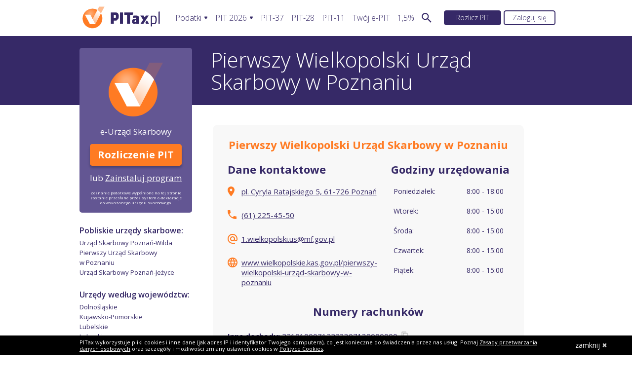

--- FILE ---
content_type: text/html; charset=utf-8
request_url: https://www.pitax.pl/pierwszy-wielkopolski-urzad-skarbowy-w-poznaniu/
body_size: 13460
content:
<!doctype html>
<html lang="pl" xmlns="http://www.w3.org/1999/xhtml">
<head>
    
        <base href="https://www.pitax.pl/"><!--[if lte IE 6]></base><![endif]-->
    
    
        
            <title>Pierwszy Wielkopolski Urząd Skarbowy w&nbsp;Poznaniu – PITax </title>
        
        
            <meta name="description" content='Szukasz informacji na temat Pierwszego Wielkopolskiego Urzędu Skarbowego w&nbsp;Poznaniu? Sprawdź godziny urzędowania oraz inne niezbędne dane.'>
        
        
        
        
        
            <meta name="generator" content="Silverstripe CMS 5.2">
<meta http-equiv="Content-Type" content="text/html; charset=utf-8">
        
    
    
    

    <meta name="viewport" content="width=device-width,initial-scale=1" />
    <meta name="theme-color" content="#362967">
    <link rel="shortcut icon" href="https://www.pitax.pl/_resources/themes/pitax/img/favicon.ico?v=2" type="image/x-icon" />
    <link rel="apple-touch-icon" href="https://www.pitax.pl/_resources/themes/pitax/img/favicon.ico?v=2">
    
        <link rel="stylesheet" type="text/css" href="/_resources/themes/pitax/css/min/pitax.min.css?v=1765881419">
    
    
        
            <link rel="canonical" href="https://www.pitax.pl/pierwszy-wielkopolski-urzad-skarbowy-w-poznaniu/" />
        
    
    
    <!-- Global site tag (gtag.js) - Google Analytics GA4 -->
<script async src="https://www.googletagmanager.com/gtag/js?id=G-SE2D4F0KTE"></script>
<script>
  window.dataLayer = window.dataLayer || [];
  function gtag(){dataLayer.push(arguments);}
  gtag('consent', 'default', {
    'ad_storage': 'granted',
    'ad_user_data': 'granted',
    'ad_personalization': 'granted',
    'analytics_storage': 'granted'
  });
  gtag('js', new Date());
  //GA4
  gtag('config', 'G-SE2D4F0KTE');
  //Google Remarketing
  gtag('config', 'AW-967282477');
</script>

<script>
  !function(f,b,e,v,n,t,s)
  {if(f.fbq)return;n=f.fbq=function(){n.callMethod?
          n.callMethod.apply(n,arguments):n.queue.push(arguments)};
    if(!f._fbq)f._fbq=n;n.push=n;n.loaded=!0;n.version='2.0';
    n.queue=[];t=b.createElement(e);t.async=!0;
    t.src=v;s=b.getElementsByTagName(e)[0];
    s.parentNode.insertBefore(t,s)}(window, document,'script',
          'https://connect.facebook.net/en_US/fbevents.js');
  fbq('init', '378372605847287');
  fbq('track', 'PageView');
  fbq('track', 'Website');
</script>
<noscript><img height="1" width="1" style="display:none"
               src="https://www.facebook.com/tr?id=378372605847287&ev=PageView&noscript=1"
/></noscript>

    
    
    
    

    
    
    

    

    

    

    

    

    

    

    <script type="application/ld+json">
    {
     "@context": "http://schema.org",
     "@type": "BreadcrumbList",
     "itemListElement":
     [
    {"@type": "ListItem",
       "position": 1,"item":
       {
        "@id": "https://www.pitax.pl/us/",
     "name": "Urzędy Skarbowe"
    }
 }
    
    
    
    
    
    ]
   }
</script>

</head>

<body class="ArticlePage" data-class="ArticlePage" data-cms-id="697">
<script>
    var mobile = document.body.getAttribute('data-simulate-mobile') != null || navigator.userAgent.match(/Mobile|Windows Phone|Lumia|Android|webOS|iPhone|iPod|Blackberry|PlayBook|BB10|Opera Mini|Opera Mobi|Tablet|iPad/i);

    var tablet = navigator.userAgent.match(/Tablet|iPad/i);

    if (mobile) {
        if(!document.body.classList.contains('PoradnikMainPage') && !document.body.classList.contains('PoradnikCategoryPage') && !document.body.classList.contains('PoradnikItemPage') && !document.body.classList.contains('PitPage')) {
            document.body.className += ' isMobile';
        }
        if(document.body.classList.contains('PomocListPage')) {
            document.body.className += ' isMobile';
        }
        var userAgent = navigator.userAgent.toLowerCase();
        var Android = userAgent.indexOf("android") > -1;
        if(Android) {document.body.className += ' android'};
    }
    document.body.className += ' init';
</script>

<div id="pitax">

    
        
<div id="top">
	<div class="wrapper indexfix">
	<div class="clearfix"></div>
		
            
                <a class="logo" href="/" data-event data-event-name='TopMenu' data-event-category='click' data-event-action='/' data-event-label='Logo PITax' data-event-krs='0'><img width="161" height="52" src="/_resources/themes/pitax/img/pitax_logo.svg" alt="PITax - rozliczenie PIT 2025" id="desktop-logo"/><img width="130" height="46" src="/_resources/themes/pitax/img/mobile-logo-px.svg" alt="PITax - rozliczenie PIT 2025" id="mobile-logo"/></a></a>
            
            <ul class="custMenu">
			
			
			    <li>
					<div class="dropdown">
						<a class="hash arrow-wiedza" data-event data-event-name='TopMenu' data-event-category='click' data-event-action='/wiedza/' data-event-label='Podatki' data-event-krs='0' href="/wiedza/" title="Podatki">Podatki</a>
						
                            <div class="dropdown-content wiedza">
                                <div class="dropdown-menu">
                                    <div class="category-container">
                                        <p>VAT</p>
                                        <ul>
                                            <li><a href="https://www.pitax.pl/wiedza/poradnik-rozliczenia/jak-sprawdzic-status-podatnika-vat/" data-event data-event-name="SubMenu" data-event-category="click" data-event-action="/wiedza/poradnik-rozliczenia/jak-sprawdzic-status-podatnika-vat/" data-event-label="Status podatnika" data-event-krs="0">Status podatnika</a></li>
                                            <li><a href="https://www.pitax.pl/wiedza/przepisy-i-wskazniki/grupa-vat-nowa-kategoria-podatnika/" data-event data-event-name="SubMenu" data-event-category="click" data-event-action="/wiedza/przepisy-i-wskazniki/grupa-vat-nowa-kategoria-podatnika/" data-event-label="Grupa VAT" data-event-krs="0">Grupa VAT</a></li>
                                            <li><a href="https://www.pitax.pl/wiedza/sytuacje-podatkowe/pakiet-e-commerce-nowy-sposob-rozliczenia-handlu-elektronicznego-w-vat/" data-event data-event-name="SubMenu" data-event-category="click" data-event-action="/wiedza/sytuacje-podatkowe/pakiet-e-commerce-nowy-sposob-rozliczenia-handlu-elektronicznego-w-vat/" data-event-label="VAT w&nbsp;e-commerce" data-event-krs="0">VAT w&nbsp;e-commerce</a></li>
                                            <li><a href="https://www.pitax.pl/wiedza/sytuacje-podatkowe/umowa-jako-faktura-vat/" data-event data-event-name="SubMenu" data-event-category="click" data-event-action="/wiedza/sytuacje-podatkowe/umowa-jako-faktura-vat/" data-event-label="Umowa a&nbsp;Faktura VAT" data-event-krs="0">Umowa a&nbsp;Faktura VAT</a></li>
                                            <li><a href="https://www.pitax.pl/wiedza/sytuacje-podatkowe/sprzedaz-nieruchomosci-na-gruncie-vat/" data-event data-event-name="SubMenu" data-event-category="click" data-event-action="/wiedza/sytuacje-podatkowe/sprzedaz-nieruchomosci-na-gruncie-vat/" data-event-label="Sprzedaż nieruchomości" data-event-krs="0">Sprzedaż nieruchomości</a></li>
                                            <li><a href="https://www.pitax.pl/wiedza/sytuacje-podatkowe/odliczenie-podatku-od-towarow-i-usug-kiedy-faktura-vat-nie-wystarczy/" data-event data-event-name="SubMenu" data-event-category="click" data-event-action="/wiedza/sytuacje-podatkowe/odliczenie-podatku-od-towarow-i-usug-kiedy-faktura-vat-nie-wystarczy/" data-event-label="Warunki odliczenia VAT" data-event-krs="0">Warunki odliczenia VAT</a></li>
                                            <li><a href="https://www.pitax.pl/wiedza/przepisy-i-wskazniki/rejestr-podatnikow-vat-czyli-biala-lista/" data-event data-event-name="SubMenu" data-event-category="click" data-event-action="/wiedza/przepisy-i-wskazniki/rejestr-podatnikow-vat-czyli-biala-lista/" data-event-label="Biała lista VAT" data-event-krs="0">Biała lista VAT</a></li>
                                        </ul>
                                    </div>
                                    <div class="category-container">
                                        <p>CIT</p>
                                        <ul>
                                            <li><a href="https://www.pitax.pl/wiedza/aktualnosci/podatek-cit/" data-event data-event-name="SubMenu" data-event-category="click" data-event-action="/wiedza/aktualnosci/podatek-cit/" data-event-label="Czym jest CIT?" data-event-krs="0">Czym jest CIT?</a></li>
                                            <li><a href="https://www.pitax.pl/wiedza/sytuacje-podatkowe/wynagrodzenia-zarzadu-w-podatku-cit-estonskim/" data-event data-event-name="SubMenu" data-event-category="click" data-event-action="/wiedza/sytuacje-podatkowe/wynagrodzenia-zarzadu-w-podatku-cit-estonskim/" data-event-label="CIT estoński dla zarządu" data-event-krs="0">CIT estoński dla zarządu</a></li>
                                            <li><a href="https://www.pitax.pl/wiedza/przepisy-i-wskazniki/rozliczenie-samochodow-osobowych-w-podatku-cit-estonskim/" data-event data-event-name="SubMenu" data-event-category="click" data-event-action="/wiedza/przepisy-i-wskazniki/rozliczenie-samochodow-osobowych-w-podatku-cit-estonskim/" data-event-label="Samochód w&nbsp;CIT estońskim" data-event-krs="0">Samochód w&nbsp;CIT estońskim</a></li>
                                            <li><a href="https://www.pitax.pl/wiedza/aktualnosci/ulga-sponsoringowa-csr/" data-event data-event-name="SubMenu" data-event-category="click" data-event-action="/wiedza/aktualnosci/ulga-sponsoringowa-csr/" data-event-label="Ulga CSR" data-event-krs="0">Ulga CSR</a></li>
                                            <li><a href="https://www.pitax.pl/wiedza/mniejsze-podatki/polski-lad-ulga-na-prototyp/" data-event data-event-name="SubMenu" data-event-category="click" data-event-action="/wiedza/mniejsze-podatki/polski-lad-ulga-na-prototyp/" data-event-label="Ulga na prototyp" data-event-krs="0">Ulga na prototyp</a></li>
                                            <li><a href="https://www.pitax.pl/wiedza/mniejsze-podatki/ulga-na-nowe-technologie/" data-event data-event-name="SubMenu" data-event-category="click" data-event-action="/wiedza/mniejsze-podatki/ulga-na-nowe-technologie/" data-event-label="Ulga na innowacje" data-event-krs="0">Ulga na innowacje</a></li>
                                            <li><a href="https://www.pitax.pl/wiedza/aktualnosci/nowa-ulga-dla-przedsiebiorcow-zatrudniajacych-zolnierzy/" data-event data-event-name="SubMenu" data-event-category="click" data-event-action="/wiedza/aktualnosci/nowa-ulga-dla-przedsiebiorcow-zatrudniajacych-zolnierzy/" data-event-label="Ulga na WOT" data-event-krs="0">Ulga na WOT</a></li>
                                        </ul>
                                    </div>
                                    <div class="category-container">
                                        <p>Kalkulatory</p>
                                        <ul>
                                            <li><a href="https://www.pitax.pl/wiedza/przepisy-i-wskazniki/polski-lad-kalkulator-wynagrodzen-brutto-netto-umowa-o-prace/" data-event data-event-name="SubMenu" data-event-category="click" data-event-action="/wiedza/przepisy-i-wskazniki/polski-lad-kalkulator-wynagrodzen-brutto-netto-umowa-o-prace/" data-event-label="Kalkulator wynagrodzeń" data-event-krs="0">Kalkulator wynagrodzeń</a></li>
                                            <li><a href="https://www.pitax.pl/wiedza/przepisy-i-wskazniki/kalkulator-walut/" data-event data-event-name="SubMenu" data-event-category="click" data-event-action="/wiedza/przepisy-i-wskazniki/kalkulator-walut/" data-event-label="Kalkulator walut" data-event-krs="0">Kalkulator walut</a></li>
                                            <li><a href="https://www.pitax.pl/wiedza/przepisy-i-wskazniki/odsetki-podatkowe/" data-event data-event-name="SubMenu" data-event-category="click" data-event-action="/wiedza/przepisy-i-wskazniki/odsetki-podatkowe/" data-event-label="Kalkulator odsetek PIT" data-event-krs="0">Kalkulator odsetek PIT</a></li>
                                            <li><a href="https://www.pitax.pl/wiedza/przepisy-i-wskazniki/kalkulator-rozliczenia-indywidualnego-lub-wspolnego/" data-event data-event-name="SubMenu" data-event-category="click" data-event-action="/wiedza/przepisy-i-wskazniki/kalkulator-rozliczenia-indywidualnego-lub-wspolnego/" data-event-label="Kalkulator rozliczenia wspólnego" data-event-krs="0">Kalkulator rozliczenia wspólnego</a></li>
                                            <li><a href="https://www.pitax.pl/wiedza/przepisy-i-wskazniki/kalkulator-zwrotu-podatku/" data-event data-event-name="SubMenu" data-event-category="click" data-event-action="/wiedza/przepisy-i-wskazniki/kalkulator-zwrotu-podatku/" data-event-label="Kalkulator zwrotu podatku" data-event-krs="0">Kalkulator zwrotu podatku</a></li>
                                            <li><a href="https://www.pitax.pl/wiedza/aktualnosci/kilometrowka-2023/" data-event data-event-name="SubMenu" data-event-category="click" data-event-action="/wiedza/aktualnosci/kilometrowka-2023/" data-event-label="Kalkulator kilometrówki" data-event-krs="0">Kalkulator kilometrówki</a></li>
                                            <li><a href="https://www.pitax.pl/wiedza/przepisy-i-wskazniki/kalkulator-vat/" data-event data-event-name="SubMenu" data-event-category="click" data-event-action="/wiedza/przepisy-i-wskazniki/kalkulator-vat/" data-event-label="Kalkulator VAT" data-event-krs="0">Kalkulator VAT</a></li>
                                        </ul>
                                    </div>
                                    <div class="category-container">
                                        <p>Ulgi i&nbsp;odliczenia</p>
                                        <ul>
                                            <li><a href="https://www.pitax.pl/wiedza/mniejsze-podatki/ulgi-i-odliczenia/" data-event data-event-name="SubMenu" data-event-category="click" data-event-action="/wiedza/mniejsze-podatki/ulgi-i-odliczenia/" data-event-label="Ulgi PIT w&nbsp;2025 r." data-event-krs="0">Ulgi PIT w&nbsp;2025 r.</a></li>
                                            <li><a href="https://www.pitax.pl/wiedza/mniejsze-podatki/ulga-prorodzinna/" data-event data-event-name="SubMenu" data-event-category="click" data-event-action="/wiedza/mniejsze-podatki/ulga-prorodzinna/" data-event-label="Ulga Prorodzinna" data-event-krs="0">Ulga Prorodzinna</a></li>
                                            <li><a href="https://www.pitax.pl/wiedza/mniejsze-podatki/ulga-internetowa/" data-event data-event-name="SubMenu" data-event-category="click" data-event-action="/wiedza/mniejsze-podatki/ulga-internetowa/" data-event-label="Ulga na Internet" data-event-krs="0">Ulga na Internet</a></li>
                                            <li><a href="https://www.pitax.pl/wiedza/mniejsze-podatki/ulga-rehabilitacyjna/" data-event data-event-name="SubMenu" data-event-category="click" data-event-action="/wiedza/mniejsze-podatki/ulga-rehabilitacyjna/" data-event-label="Ulga rehabilitacyjna" data-event-krs="0">Ulga rehabilitacyjna</a></li>
                                            <li><a href="https://www.pitax.pl/wiedza/aktualnosci/korzysci-oddania-krwi-oraz-osocza/" data-event data-event-name="SubMenu" data-event-category="click" data-event-action="/wiedza/aktualnosci/korzysci-oddania-krwi-oraz-osocza/" data-event-label="Ulga dla krwiodawców" data-event-krs="0">Ulga dla krwiodawców</a></li>
                                            <li><a href="https://www.pitax.pl/wiedza/mniejsze-podatki/darowizny/" data-event data-event-name="SubMenu" data-event-category="click" data-event-action="/wiedza/mniejsze-podatki/darowizny/" data-event-label="Ulga na darowiznę" data-event-krs="0">Ulga na darowiznę</a></li>
                                            <li><a href="https://www.pitax.pl/wiedza/mniejsze-podatki/ulga-ikze/" data-event data-event-name="SubMenu" data-event-category="click" data-event-action="/wiedza/mniejsze-podatki/ulga-ikze/" data-event-label="Ulga na IKZE" data-event-krs="0">Ulga na IKZE</a></li>
                                        </ul>
                                    </div>
                                </div>
                            </div>
                        
					</div>
				</li>
			
			
			
			    <li>
					<div class="dropdown">
						<a class="hash arrow-rozliczenie" data-event data-event-name='TopMenu' data-event-category='click' data-event-action='/rozliczenie-pit/' data-event-label='PIT 2026' data-event-krs='0' href="/rozliczenie-pit/" title="PIT 2026">PIT 2026</a>
						
                            <div class="dropdown-content rozliczenie">
                                <div class="dropdown-menu">
                                    <div class="category-container">
                                        <p>Na czasie</p>
                                        <ul>
                                            <li><a href="https://www.pitax.pl/wiedza/aktualnosci/przecietne-wynagrodzenie-w-2025-r/" data-event data-event-name="SubMenu" data-event-category="click" data-event-action="/wiedza/aktualnosci/przecietne-wynagrodzenie-w-2025-r/" data-event-label="Średnie wynagrodzenie 2025" data-event-krs="0">Średnie wynagrodzenie 2025</a></li>
                                            <li><a href="https://www.pitax.pl/wiedza/aktualnosci/najem-prywatny-malzonkow-a-rozliczenie-pit/" data-event data-event-name="SubMenu" data-event-category="click" data-event-action="/wiedza/aktualnosci/najem-prywatny-malzonkow-a-rozliczenie-pit/" data-event-label="Rozliczenie najmu przez małżonków" data-event-krs="0">Rozliczenie najmu przez małżonków</a></li>
                                            <li><a href="https://www.pitax.pl/wiedza/poradnik-rozliczenia/spozniony-pit/" data-event data-event-name="SubMenu" data-event-category="click" data-event-action="/wiedza/poradnik-rozliczenia/spozniony-pit/" data-event-label="PIT po terminie" data-event-krs="0">PIT po terminie</a></li>
                                            <li><a href="https://www.pitax.pl/wiedza/aktualnosci/czas-pracy-w-2025-r/" data-event data-event-name="SubMenu" data-event-category="click" data-event-action="/wiedza/aktualnosci/czas-pracy-w-2025-r/" data-event-label="Czas pracy 2025" data-event-krs="0">Czas pracy 2025</a></li>
                                            <li><a href="https://www.pitax.pl/wiedza/aktualnosci/rozliczenie-pit-2024-wyzszy-limit-odliczenia-ikze/" data-event data-event-name="SubMenu" data-event-category="click" data-event-action="/wiedza/aktualnosci/rozliczenie-pit-2024-wyzszy-limit-odliczenia-ikze/" data-event-label="IKZE w&nbsp;PIT 2025" data-event-krs="0">IKZE w&nbsp;PIT 2025</a></li>
                                            <li><a href="https://www.pitax.pl/wiedza/poradnik-rozliczenia/ulga-dla-mlodych/" data-event data-event-name="SubMenu" data-event-category="click" data-event-action="/wiedza/poradnik-rozliczenia/ulga-dla-mlodych/" data-event-label="Ulga dla młodych 2025" data-event-krs="0">Ulga dla młodych 2025</a></li>
                                            <li><a href="https://www.pitax.pl/wiedza/aktualnosci/renta-socjalna-w-rozliczeniu-pit/" data-event data-event-name="SubMenu" data-event-category="click" data-event-action="/wiedza/aktualnosci/renta-socjalna-w-rozliczeniu-pit/" data-event-label="Wyższe limity w&nbsp;PIT 2025" data-event-krs="0">Wyższe limity w&nbsp;PIT 2025</a></li>
                                        </ul>
                                    </div>
                                    <div class="category-container">
                                        <p>PIT dla firm</p>
                                        <ul>
                                            <li><a href="https://www.pitax.pl/wiedza/mniejsze-podatki/odliczenie-skladki-zdrowotnej-dla-przedsiebiorcow/" data-event data-event-name="SubMenu" data-event-category="click" data-event-action="/wiedza/mniejsze-podatki/odliczenie-skladki-zdrowotnej-dla-przedsiebiorcow/" data-event-label="Odliczenie składki zdrowotnej" data-event-krs="0">Odliczenie składki zdrowotnej</a></li>
                                            <li><a href="https://www.pitax.pl/wiedza/aktualnosci/wybor-formy-opodatkowania/" data-event data-event-name="SubMenu" data-event-category="click" data-event-action="/wiedza/aktualnosci/wybor-formy-opodatkowania/" data-event-label="Wybór formy opodatkowania" data-event-krs="0">Wybór formy opodatkowania</a></li>
                                            <li><a href="https://www.pitax.pl/wiedza/poradnik-rozliczenia/ryczalt-ewidencjonowany/" data-event data-event-name="SubMenu" data-event-category="click" data-event-action="/wiedza/poradnik-rozliczenia/ryczalt-ewidencjonowany/" data-event-label="Ryczałt ewidencjonowany" data-event-krs="0">Ryczałt ewidencjonowany</a></li>
                                            <li><a href="https://www.pitax.pl/wiedza/aktualnosci/pit-progi-podatkowe-w-rozliczeniu-skali-podatkowej/" data-event data-event-name="SubMenu" data-event-category="click" data-event-action="/wiedza/aktualnosci/pit-progi-podatkowe-w-rozliczeniu-skali-podatkowej/" data-event-label="Zasady ogólne" data-event-krs="0">Zasady ogólne</a></li>
                                            <li><a href="https://www.pitax.pl/wiedza/poradnik-rozliczenia/podatek-liniowy/" data-event data-event-name="SubMenu" data-event-category="click" data-event-action="/wiedza/poradnik-rozliczenia/podatek-liniowy/" data-event-label="Podatek liniowy" data-event-krs="0">Podatek liniowy</a></li>
                                            <li><a href="https://www.pitax.pl/wiedza/sytuacje-podatkowe/zasady-i-skutki-zawieszenia-dzialalnosci-gospodarczej/" data-event data-event-name="SubMenu" data-event-category="click" data-event-action="/wiedza/sytuacje-podatkowe/zasady-i-skutki-zawieszenia-dzialalnosci-gospodarczej/" data-event-label="Zawieszenie działalności gospodarczej" data-event-krs="0">Zawieszenie działalności gospodarczej</a></li>
                                            <li><a href="https://www.pitax.pl/wiedza/przepisy-i-wskazniki/odsetki-podatkowe/" data-event data-event-name="SubMenu" data-event-category="click" data-event-action="/wiedza/przepisy-i-wskazniki/odsetki-podatkowe/" data-event-label="Kalkulator odsetek podatkowych" data-event-krs="0">Kalkulator odsetek podatkowych</a></li>
                                        </ul>
                                    </div>
                                    <div class="category-container">
                                        <p>PIT dla zatrudnionych</p>
                                        <ul>
                                            <li><a href="https://www.pitax.pl/wiedza/poradnik-rozliczenia/autorskie-koszty-uzyskania-przychodu/" data-event data-event-name="SubMenu" data-event-category="click" data-event-action="/wiedza/poradnik-rozliczenia/autorskie-koszty-uzyskania-przychodu/" data-event-label="Autorskie koszty pracownika" data-event-krs="0">Autorskie koszty pracownika</a></li>
                                            <li><a href="https://www.pitax.pl/wiedza/aktualnosci/sposoby-rozliczenia-kosztow-pracownika-w-pit/" data-event data-event-name="SubMenu" data-event-category="click" data-event-action="/wiedza/aktualnosci/sposoby-rozliczenia-kosztow-pracownika-w-pit/" data-event-label="Sposoby rozliczenia kosztów " data-event-krs="0">Sposoby rozliczenia kosztów </a></li>
                                            <li><a href="https://www.pitax.pl/wiedza/poradnik-rozliczenia/dzialalnosc-nieewidencjonowana-wady-zalety-oraz-warunki/" data-event data-event-name="SubMenu" data-event-category="click" data-event-action="/wiedza/poradnik-rozliczenia/dzialalnosc-nieewidencjonowana-wady-zalety-oraz-warunki/" data-event-label="Działalność nierejestrowana" data-event-krs="0">Działalność nierejestrowana</a></li>
                                            <li><a href="https://www.pitax.pl/wiedza/przepisy-i-wskazniki/polski-lad-kalkulator-wynagrodzen-brutto-netto-umowa-o-prace/" data-event data-event-name="SubMenu" data-event-category="click" data-event-action="/wiedza/przepisy-i-wskazniki/polski-lad-kalkulator-wynagrodzen-brutto-netto-umowa-o-prace/" data-event-label="Kalkulator wynagrodzeń" data-event-krs="0">Kalkulator wynagrodzeń</a></li>
                                            <li><a href="https://www.pitax.pl/wiedza/poradnik-rozliczenia/pit-2-2a-2k/" data-event data-event-name="SubMenu" data-event-category="click" data-event-action="/wiedza/poradnik-rozliczenia/pit-2-2a-2k/" data-event-label="PIT-2 dla pracownika" data-event-krs="0">PIT-2 dla pracownika</a></li>
                                            <li><a href="https://www.pitax.pl/wiedza/aktualnosci/wyzsze-koszty-uzyskania-przychodow-pracownikow-w-zwiazku-z-transportem-do-pracy/" data-event data-event-name="SubMenu" data-event-category="click" data-event-action="/wiedza/aktualnosci/wyzsze-koszty-uzyskania-przychodow-pracownikow-w-zwiazku-z-transportem-do-pracy/" data-event-label="Dojazd do pracy w&nbsp;PIT" data-event-krs="0">Dojazd do pracy w&nbsp;PIT</a></li>
                                            <li><a href="https://www.pitax.pl/wiedza/poradnik-rozliczenia/umowy-zlecenie-dzielo/" data-event data-event-name="SubMenu" data-event-category="click" data-event-action="/wiedza/poradnik-rozliczenia/umowy-zlecenie-dzielo/" data-event-label="Rozliczenie pracy, zlecenia i&nbsp;dzieła" data-event-krs="0">Rozliczenie pracy, zlecenia i&nbsp;dzieła</a></li>
                                        </ul>
                                    </div>
                                    <div class="category-container">
                                        <p>Formularze PIT</p>
                                        <ul>
                                            <li><a href="https://www.pitax.pl/rozliczenie-pit-28/" data-event data-event-name="SubMenu" data-event-category="click" data-event-action="/rozliczenie-pit-28/" data-event-label="PIT-28" data-event-krs="0">PIT-28</a></li>
                                            <li><a href="https://www.pitax.pl/pit36/" data-event data-event-name="SubMenu" data-event-category="click" data-event-action="/pit36/" data-event-label="PIT-36" data-event-krs="0">PIT-36</a></li>
                                            <li><a href="https://www.pitax.pl/rozliczenie-pit-36l/" data-event data-event-name="SubMenu" data-event-category="click" data-event-action="/rozliczenie-pit-36l/" data-event-label="PIT-36L" data-event-krs="0">PIT-36L</a></li>
                                            <li><a href="https://www.pitax.pl/pit-37/" data-event data-event-name="SubMenu" data-event-category="click" data-event-action="/pit-37/" data-event-label="PIT-37" data-event-krs="0">PIT-37</a></li>
                                            <li><a href="https://www.pitax.pl/rozliczenie-pit-38/" data-event data-event-name="SubMenu" data-event-category="click" data-event-action="/rozliczenie-pit-38/" data-event-label="PIT-38" data-event-krs="0">PIT-38</a></li>
                                            <li><a href="https://www.pitax.pl/rozliczenie-pit-39/" data-event data-event-name="SubMenu" data-event-category="click" data-event-action="/rozliczenie-pit-39/" data-event-label="PIT-39" data-event-krs="0">PIT-39</a></li>
                                            <li><a href="https://www.pitax.pl/wiedza/poradnik-rozliczenia/druki/" data-event data-event-name="SubMenu" data-event-category="click" data-event-action="/wiedza/poradnik-rozliczenia/druki/" data-event-label="Druki PIT z&nbsp;załącznikami" data-event-krs="0">Druki PIT z&nbsp;załącznikami</a></li>
                                        </ul>
                                    </div>
                                </div>
                            </div>
                        
					</div>
				</li>
			
			
			
			    <li>
					<div >
						<a class="hash" data-event data-event-name='TopMenu' data-event-category='click' data-event-action='/pit-37/' data-event-label='PIT-37' data-event-krs='0' href="/pit-37/" title="PIT-37">PIT-37</a>
						
					</div>
				</li>
			
			
			
			    <li>
					<div >
						<a class="hash" data-event data-event-name='TopMenu' data-event-category='click' data-event-action='/rozliczenie-pit-28/' data-event-label='PIT-28' data-event-krs='0' href="/rozliczenie-pit-28/" title="PIT-28">PIT-28</a>
						
					</div>
				</li>
			
			
			
			    <li>
					<div >
						<a class="hash" data-event data-event-name='TopMenu' data-event-category='click' data-event-action='/pit-11/' data-event-label='PIT-11' data-event-krs='0' href="/pit-11/" title="PIT-11">PIT-11</a>
						
					</div>
				</li>
			
			
			
			    <li>
					<div >
						<a class="hash" data-event data-event-name='TopMenu' data-event-category='click' data-event-action='/e-pity/' data-event-label='Twój e-PIT' data-event-krs='0' href="/e-pity/" title="Twój e-PIT">Twój e-PIT</a>
						
					</div>
				</li>
			
			
			
			    <li>
					<div >
						<a class="hash" data-event data-event-name='TopMenu' data-event-category='click' data-event-action='/przekaz-jeden-procent/' data-event-label='1,5%' data-event-krs='0' href="/przekaz-jeden-procent/" title="1,5%">1,5%</a>
						
					</div>
				</li>
			
			
            <li><div><a class="hash search-menu-button" data-event="" data-event-name="TopMenu" data-event-category="click" data-event-action="/szukaj/" data-event-label="Wyszukaj" data-event-krs="0" href="/szukaj/" title="Wyszukaj w&nbsp;PITax"></a></div></li>
            <li style="width:116px;margin-left:25px;position:relative;margin-top:-5px;"><a class="rozlicz-pit-header" href="https://www.pitax.pl/online/" title="Rozlicz PIT" rel="nofollow" data-event data-event-name='TopMenu' data-event-category='click' data-event-action='/online/' data-event-label='Rozlicz PIT' data-event-krs='0'>Rozlicz PIT</a></li>
			<li style="width:105px;margin-left:5px;position:relative;margin-top:-5px;"><a class="zaloguj" href="https://www.pitax.pl/online/?type=99" title="Zaloguj się" rel="nofollow" data-event data-event-name='TopMenu' data-event-category='click' data-event-action='/konto/' data-event-label='Zaloguj się' data-event-krs='0'>Zaloguj się</a></li>
		</ul>
		
	</div>
</div>

<div id="stick">
	<div class="outer">
		<div class="inner">
			<div class="wrapper">

				

				
				<a class="logo" href="/" data-event data-event-name='TopStick' data-event-category='click' data-event-action='/' data-event-label='Logo PITax' data-event-krs='0'><img src="/_resources/themes/pitax/img/pitax-logo-horizontal.svg" width="114" title="PITax" alt="Logo PITax"></a>
				
				<ul>
                    
					<li style="width: 116px;" id="sticky-rozlicz"><a class="hash" href="https://www.pitax.pl/online/" title="Rozlicz PIT" rel="nofollow" data-event data-event-name='TopStick' data-event-category='click' data-event-action='/online/' data-event-label='Rozlicz PIT' data-event-krs='0'>Rozlicz PIT</a></li>
					<li style="width: 105px;" id="sticky-zaloguj"><a class="hash" href="https://www.pitax.pl/online/?type=99" title="Zaloguj się" rel="nofollow" data-event data-event-name='TopStick' data-event-category='click' data-event-action='/konto/' data-event-label='Zaloguj się' data-event-krs='0'>Zaloguj się</a></li>
				</ul>
				
				

				

			</div>
		</div>
	</div>
</div>

    
    
    

    
        <div id="nav">

		
	
	

	<div class="wrapper">
    <div class="clearfix"></div>
        
		<ul class="nav">
			
			<li><a href="/wiedza/" title="Podatki" data-event data-event-name='TopMenu' data-event-category='click' data-event-action='/wiedza/' data-event-label='Podatki' data-event-krs='0'><span>Podatki</span></a></li>
            
			<li><a href="/rozliczenie-pit/" title="PIT 2026" data-event data-event-name='TopMenu' data-event-category='click' data-event-action='/rozliczenie-pit/' data-event-label='PIT 2026' data-event-krs='0'><span>PIT 2026</span></a></li>
            
			<li><a href="/pit-37/" title="PIT-37" data-event data-event-name='TopMenu' data-event-category='click' data-event-action='/pit-37/' data-event-label='PIT-37' data-event-krs='0'><span>PIT-37</span></a></li>
            
			<li><a href="/rozliczenie-pit-28/" title="PIT-28" data-event data-event-name='TopMenu' data-event-category='click' data-event-action='/rozliczenie-pit-28/' data-event-label='PIT-28' data-event-krs='0'><span>PIT-28</span></a></li>
            
			<li><a href="/pit-11/" title="PIT-11" data-event data-event-name='TopMenu' data-event-category='click' data-event-action='/pit-11/' data-event-label='PIT-11' data-event-krs='0'><span>PIT-11</span></a></li>
            
			<li><a href="/e-pity/" title="Twój e-PIT" data-event data-event-name='TopMenu' data-event-category='click' data-event-action='/e-pity/' data-event-label='Twój e-PIT' data-event-krs='0'><span>Twój e-PIT</span></a></li>
            
			<li><a href="/przekaz-jeden-procent/" title="1,5%" data-event data-event-name='TopMenu' data-event-category='click' data-event-action='/przekaz-jeden-procent/' data-event-label='1,5%' data-event-krs='0'><span>1,5%</span></a></li>
            
		</ul>
		
		
	</div>
</div>

    


    <div id="content" style="padding-top:15px">
        <div id="article">

		<div class="wrapper lc">
			
            <!--<div class="logo"><img src="/_resources/themes/pitax/img/pitax_logo.jpg" alt="" /></div>-->
			<div id="rozlicz">
				<p id="orzelLogo"><a href="/online/" title="Rozlicz PIT za darmo" data-event data-event-name='TopBanner' data-event-category='click' data-event-action='/online/' data-event-label='Orzełek' data-event-krs='0'><img src="/_resources/themes/pitax/img/PITax_logo_1_sygnet.svg" alt="Rozlicz PIT za darmo" width="110" style="margin-top: 30px;"></a></p>
				<p id="rozliczText"><a href="/urzad-skarbowy-online/">e-Urząd Skarbowy</a></p>
				<p><a id="rozliczBtn" href="/online/" title="Rozliczenie PIT" data-event data-event-name='TopBanner' data-event-category='click' data-event-action='/online/' data-event-label='Rozliczenie PIT' data-event-krs='0'>
						<span id="rozliczBtn">Rozliczenie PIT</span>
					</a>
				</p>
                <div align="center"><p class="install-text">lub <a id="pwa-install" href="/pobierz/">Zainstaluj program</a></p></div>
				<div align="center"><p id="rozliczMessage">Zeznanie podatkowe wypełnione na tej stronie<br> zostanie przesłane przez system e-deklaracje do wskazanego urzędu skarbowego.</p></div>
            </div>
            <div id="rozlicz-links-to-us">
                <p id="urzedyLinki"><span>Pobliskie urzędy skarbowe:</span>

                
                    <a href="urzad-skarbowy-poznan-wilda/">Urząd Skarbowy Poznań-Wilda</a><br>
                
                    <a href="pierwszy-urzad-skarbowy-w-poznaniu/">Pierwszy Urząd Skarbowy w&nbsp;Poznaniu</a><br>
                
                    <a href="urzad-skarbowy-poznan-jezyce/">Urząd Skarbowy Poznań-Jeżyce</a><br>
                <br>
                <span>Urzędy według województw:</span>
                <a href="urzad-skarbowy-online/dolnoslaskie/">Dolnośląskie</a><br>
                <a href="urzad-skarbowy-online/kujawsko-pomorskie/">Kujawsko-Pomorskie</a><br>
                <a href="urzad-skarbowy-online/lubelskie/">Lubelskie</a><br>
                <a href="urzad-skarbowy-online/lubuskie/">Lubuskie</a><br>
                <a href="urzad-skarbowy-online/lodzkie/">Łódzkie</a><br>
                <a href="urzad-skarbowy-online/malopolskie/">Małopolskie</a><br>
                <a href="urzad-skarbowy-online/mazowieckie/">Mazowieckie</a><br>
                <a href="urzad-skarbowy-online/opolskie/">Opolskie</a><br>
                <a href="urzad-skarbowy-online/podkarpackie/">Podkarpackie</a><br>
                <a href="urzad-skarbowy-online/podlaskie/">Podlaskie</a><br>
                <a href="urzad-skarbowy-online/pomorskie/">Pomorskie</a><br>
                <a href="urzad-skarbowy-online/slaskie/">Śląskie</a><br>
                <a href="urzad-skarbowy-online/swietokrzyskie/">Świętokrzyskie</a><br>
                <a href="urzad-skarbowy-online/warminsko-mazurskie/">Warmińsko-Mazurskie</a><br>
                <a href="urzad-skarbowy-online/wielkopolskie/">Wielkopolskie</a><br>
                <a href="urzad-skarbowy-online/zachodniopomorskie/">Zachodniopomorskie</a><br>
                </p>

			</div>
            
		</div>

    <div class="head">
        <div class="wrapper">
            <h1 id="taxOffice">Pierwszy Wielkopolski Urząd Skarbowy w&nbsp;Poznaniu</h1>
        </div>
    </div>

    <div class="article">
        <div class="wrapper">

            <div class="art taxOffice">

                <div id="rozlicz-mobile">
                    <p id="rozliczText"><a href="/urzad-skarbowy-online/">Rozlicz w&nbsp;e-Urząd Skarbowy</a></p>
                    <p><a id="rozliczBtn" href="/rozlicz/" title="Rozliczenie PIT" data-event data-event-name='TopBanner' data-event-category='click' data-event-action='/rozlicz/' data-event-label='Rozliczenie PIT' data-event-krs='0'>
                        <span id="rozliczBtn">Rozliczenie PIT</span>
                    </a>
                    </p>
                    <div align="center"><p id="rozliczMessage">Zeznanie podatkowe wypełnione na tej stronie zostanie przesłane przez system e-deklaracje do wskazanego urzędu skarbowego.</p></div>
                </div>

                
                    <div class="us-wrapper">
                        <h2 class="us-name">Pierwszy Wielkopolski Urząd Skarbowy w&nbsp;Poznaniu</h2>
                        <div class="us-container">
                            <div class="us-item">
                                <h2 class="us-title-address">Dane kontaktowe</h2>
                                <address>
                                    <img class="icon" src="/_resources/themes/pitax/img/us-icon-address.svg" title="Adres urzędu" alt="Adres urzędu" width="14" height="20">
                                    <p class="contact-data"><a class="link-taxoffice" href="geo:0,0?q=pl. Cyryla Ratajskiego 5, Poznań, 61-726">pl. Cyryla Ratajskiego 5, 61-726 Poznań</a></p>
                                    </br>
                                    <img class="icon" src="/_resources/themes/pitax/img/us-icon-phone.svg" title="Numer telefonu do urzędu" alt="Numer telefonu do urzędu" width="18" height="18">
                                    <p class="contact-data"><a class="link-taxoffice" href="tel:(61) 225-45-50">(61) 225-45-50</a></p>
                                    <br>
                                    <img class="icon" src="/_resources/themes/pitax/img/us-icon-email.svg" title="Adres mailowy do urzędu" alt="Adres mailowy do urzędu" width="20" height="20">
                                    <p class="contact-data"><a class="link-taxoffice" href="mailto: 1.wielkopolski.us@mf.gov.pl">1.wielkopolski.us@mf.gov.pl</a></p>
                                    <br>
                                    <img class="icon" src="/_resources/themes/pitax/img/us-icon-website.svg" title="Strona internetowa urzędu" alt="Strona internetowa urzędu" width="20" height="20">
                                    <p class="contact-data"><a class="link-taxoffice" href="https://www.wielkopolskie.kas.gov.pl/pierwszy-wielkopolski-urząd-skarbowy-w-poznaniu" rel="nofollow" target="_blank">www.wielkopolskie.kas.gov.pl/pierwszy-wielkopolski-urząd-skarbowy-w-poznaniu</a></p>
                                    <br>
                                    
                                </address>
                            </div>
                            <div class="us-item">
                                <h2 class="us-title">Godziny urzędowania</h2>
                                <table class="tg" style="table-layout: fixed; width: 240px">
                                    <colgroup>
                                        <col style="width: 80px">
                                        <col style="width: 50px">
                                    </colgroup>
                                    <tr>
                                        <td class="first-col">Poniedziałek:</td>
                                        <td>8:00 - 18:00</td>
                                    </tr>
                                    <tr>
                                        <td class="first-col">Wtorek:</td>
                                        <td>8:00 - 15:00</td>
                                    </tr>
                                    <tr>
                                        <td class="first-col">Środa:</td>
                                        <td>8:00 - 15:00</td>
                                    </tr>
                                    <tr>
                                        <td class="first-col">Czwartek: <br></td>
                                        <td>8:00 - 15:00</td>
                                    </tr>
                                    <tr>
                                        <td class="first-col">Piątek: <br></td>
                                        <td>8:00 - 15:00</td>
                                    </tr>
                                    
                                    
                                </table>
                            </div>
                        </div>
                        
                            <h2 class="account-numbers">Numery rachunków</h2>
                            
                                <p class="account-number"><strong>Inne dochody:</strong> 22101000712223307139000000 <img src="/_resources/themes/pitax/img/us-icon-copy.svg" title="Skopiuj do schowka" alt="Skopiuj do schowka" width="13" height="15" data-href="22101000712223307139000000" onclick="copyURI(this)" style="margin-left: 4px;cursor:pointer;"></p>
                            
                            <p class="account-number"><strong>KP, PCC, SD:</strong> 34101000550203071000070000 <img src="/_resources/themes/pitax/img/us-icon-copy.svg" title="Skopiuj do schowka" alt="Skopiuj do schowka" width="13" height="15" data-href="34101000550203071000070000" onclick="copyURI(this)" style="margin-left: 4px;cursor:pointer;"></p>
                            
                                <p class="account-number"><strong>Pozostałe należności:</strong> 36101000550203071001000000 <img src="/_resources/themes/pitax/img/us-icon-copy.svg" title="Skopiuj do schowka" alt="Skopiuj do schowka" width="13" height="15" data-href="36101000550203071001000000" onclick="copyURI(this)" style="margin-left: 4px;cursor:pointer;"></p>
                            
                            <br>
                        
                        <h2 class="account-numbers">Kod urzędu: 3071 <img src="/_resources/themes/pitax/img/us-icon-copy.svg" title="Skopiuj do schowka" alt="Skopiuj do schowka" width="13" height="15" data-href="3071" onclick="copyURI(this)" style="margin-left: 4px;cursor:pointer;"> </h2>
                        <p class="information-block">Informacje na tej stronie zostały zebrane z&nbsp;oficjalnych źródeł. Dokładamy starań, aby były one aktualne, jednak nie możemy zagwarantować ich poprawności. W&nbsp;razie znalezienia informacji niezgodnej ze stanem faktycznym, prosimy o&nbsp;zgłoszenie nieprawidłowości.</p>
                    </div>

                    <p class="book-visit-title">Umów wizytę w&nbsp;Pierwszy Wielkopolski Urząd Skarbowy w&nbsp;Poznaniu</p>
                    <div style="text-align:center;padding-top: 30px;padding-bottom: 45px;">
                        <a href="https://wizyta.podatki.gov.pl" rel="nofollow" class="book-visit-button" target="_blank">Umów wizytę</a>
                    </div>

                    <div class="account-generator">
                        <h2 class="account-numbers">Wygeneruj własny numer mikrorachunku</h2>
                        <input type="radio" id="1" name="option" value="1" checked> <label for="1">PESEL</label>
                        <input type="radio" id="2" name="option" value="2"> <label for="2">NIP</label>
                        <input type="text" id="identifier-number" class="identifier" name="number" maxlength="11" required>
                        <a id="generate-account-number" class="generate-button">Wygeneruj</a>
                        <div id="generator-result">

                        </div>
                    </div>

                    <figure id="taxOfficeIMG" style="float:left;margin-left:0px;">
                        <img src="https://maps.googleapis.com/maps/api/streetview?size=700x400&location=Poznań, pl. Cyryla Ratajskiego 5/&key=AIzaSyDZYCZ6WG_4EVtT8Fk31T6pP_fT_0npRNM" alt="Zdjęcie budynku" style="border-radius: 10px;" class="us-image-static">
                        <figcaption style="text-align:center">Pierwszy Wielkopolski Urząd Skarbowy w&nbsp;Poznaniu - pl. Cyryla Ratajskiego 5</figcaption><br>
                    </figure>

                    

                    <h2>Zasięg terytorialny</h2>
                    <p>Pierwszy Wielkopolski Urząd Skarbowy w&nbsp;Poznaniu obsługuje mieszkanców z&nbsp;terenu:<br>Leszna, Poznania oraz powiatów chodzieskiego, czarnkowsko – trzcianeckiego, gnieźnieńskiego, grodziskiego, kościańskiego, leszczyńskiego, międzychodzkiego, nowotomyskiego, obornickiego, pilskiego, poznańskiego, słupeckiego, szamotulskiego, śremskiego, średzkiego, wągrowieckiego, wolsztyńskiego, wrzesińskiego i&nbsp;złotowskiego.</p></br>
                    

                    <h2 id="mapa-dojazdu"><br><br>Jak dojechać?</h2>
                    <div><iframe src="https://www.google.com/maps/embed/v1/place?key=AIzaSyDZYCZ6WG_4EVtT8Fk31T6pP_fT_0npRNM&q=Pierwszy Wielkopolski Urząd Skarbowy w&nbsp;Poznaniu" height="400" width="640" frameborder="0" style="border:0;padding-top: 7px;" title="Mapa dojazdu" allowfullscreen></iframe></div>

                    
                    
                    
                    
                

                <Script>
                    function copyURI(event) {
                        str = event.getAttribute("data-href");
                        const el = document.createElement('textarea');
                        el.value = str;
                        document.body.appendChild(el);
                        el.select();
                        document.execCommand('copy');
                        document.body.removeChild(el);
                        alert("Skopiowano do schowka");
                    }
                </Script>

            </div>

            <div class="cf"></div>

        </div>

   
	
	
	


    </div>


</div>





    </div>

    

    
        
    <div class="wrapper">
        <div class="benefits-icons footer">
            <div><img src="/_resources/themes/pitax/img/Ocena_srednia_icon_white.svg" width="120" height="100" alt="ocena 5.0 od 7010 użytkowników Google"></div>
            <div><img src="/_resources/themes/pitax/img/Upo_icon_pomoc_white.svg" width="120" height="100" alt="UPO przy rozliczeniu PIT"></div>
            <div><img src="/_resources/themes/pitax/img/Nowy_lad_icon_white.svg" width="120" height="100" alt="100 % zgodności z&nbsp;przepisami i&nbsp;ustawami podatkowymi"></div>
            <div><img src="/_resources/themes/pitax/img/Bezplatne_rozliczenie_icon_white.svg" width="120" height="100" alt="Rozlicz Twój ePIT bezpłatnie"></div>
            <div><img src="/_resources/themes/pitax/img/Darmowe_wsparcie_icon_white.svg" width="120" height="100" alt="Eksperci podatkowi — wsparcie za darmo"></div>
            <div><img src="/_resources/themes/pitax/img/5x_icon_white_b.svg" width="120" height="100" alt="ulgi podatkowe - 5 razy więcej"></div>
            <div><img src="/_resources/themes/pitax/img/11lat_icon_white_b.svg" width="120" height="100" alt="Rozliczamy Twój PIT od 13 lat!"></div>
        </div>
    </div>

    <div class="wrapper">
        <p class="media-text footer">Media o&nbsp;nas:</p>
        <div class="media-icons footer">
            <div><img src="/_resources/themes/pitax/img/media-white/wprost.svg" width="131" height="35" alt="Logo Wprost"></div>
            <div><img src="/_resources/themes/pitax/img/media-white/rzeczpospolita.svg" width="236" height="30" alt="Logo Rzeczpospolita"></div>
            <div><img src="/_resources/themes/pitax/img/media-white/forbes.svg" width="95" height="25" alt="Logo Forbes"></div>
            <div><img src="/_resources/themes/pitax/img/media-white/dziennik.svg" width="135" height="30" alt="Logo Dziennik"></div>
            <div><img src="/_resources/themes/pitax/img/media-white/money.svg" width="118" height="30" alt="Logo Money"></div>
            <div><img src="/_resources/themes/pitax/img/media-white/business.svg" width="102" height="32" alt="Logo Business"></div>
            <div><img src="/_resources/themes/pitax/img/media-white/onet.svg" width="105" height="33" alt="Logo Onet"></div>
            <div><img src="/_resources/themes/pitax/img/media-white/wp.svg" width="58" height="34" alt="Logo WP"></div>
            <div><img src="/_resources/themes/pitax/img/media-white/interia.svg" width="130" height="32" alt="Logo Interia"></div>
            <div><img src="/_resources/themes/pitax/img/media-white/rmf.svg" width="79" height="41" alt="Logo RMF"></div>
            <div><img src="/_resources/themes/pitax/img/media-white/newsweek.svg" width="159" height="24" alt="Logo Newsweek"></div>
            <div><img src="/_resources/themes/pitax/img/media-white/polityka.svg" width="139" height="37" alt="Logo Polityka"></div>
            <div><img src="/_resources/themes/pitax/img/media-white/fakt.svg" width="46" height="36" alt="Logo Fakt"></div>
        </div>
    </div>

<div id="sitemap">
    <div class="wrapper">
        <div class="cont">
            <div class="pit elem" id="pit">
                <p>Formularze PIT</p>
                <ul>
                    <li><a data-event data-event-name='BottomMenu' data-event-category='click' data-event-action='/pit-37/' data-event-label='PIT-37' data-event-krs='0' href="https://www.pitax.pl/pit-37/" title="PIT 37">PIT-37</a></li>
                    <li><a data-event data-event-name='BottomMenu' data-event-category='click' data-event-action='/rozliczenie-pit-28/' data-event-label='PIT-28' data-event-krs='0' href="https://www.pitax.pl/rozliczenie-pit-28/" title="PIT 28">PIT-28</a></li>
                    <li><a data-event data-event-name='BottomMenu' data-event-category='click' data-event-action='/pit36/' data-event-label='PIT-36' data-event-krs='0' href="https://www.pitax.pl/pit36/" title="PIT 36">PIT-36</a></li>
                    <li><a data-event data-event-name='BottomMenu' data-event-category='click' data-event-action='/rozliczenie-pit-38/' data-event-label='PIT-38' data-event-krs='0' href="https://www.pitax.pl/rozliczenie-pit-38/" title="PIT 38">PIT-38</a></li>
                    <li><a data-event data-event-name='BottomMenu' data-event-category='click' data-event-action='/rozliczenie-pit-36l/' data-event-label='PIT-36L' data-event-krs='0' href="https://www.pitax.pl/rozliczenie-pit-36l/" title="PIT 36L">PIT-36L</a></li>
                    <li><a data-event data-event-name='BottomMenu' data-event-category='click' data-event-action='/rozliczenie-pit-39/' data-event-label='PIT-39' data-event-krs='0' href="https://www.pitax.pl/rozliczenie-pit-39/" title="PIT 39">PIT-39</a></li>
                </ul>
            </div>
            <div class="naskroty elem" id="naskroty">
                <p>Podatek PIT</p>
                <ul>
                    <li><a data-event data-event-name='BottomMenu' data-event-category='click' data-event-action='/program-pit/' data-event-label='Program PIT 2025' data-event-krs='0' href="https://www.pitax.pl/program-pit/" title="Program PIT 2025. Darmowe rozliczenie PIT 2024 / 2025 – PITax.pl">Program PIT 2025</a></li>
                    <li><a data-event data-event-name='BottomMenu' data-event-category='click' data-event-action='/urzad-skarbowy-online/' data-event-label='e-Urząd Skarbowy' data-event-krs='0' href="https://www.pitax.pl/urzad-skarbowy-online/" title="e-Urząd Skarbowy">e-Urząd Skarbowy</a></li>
                    <li><a data-event data-event-name='BottomMenu' data-event-category='click' data-event-action='/e-pity/' data-event-label='Twój e-PIT 2025' data-event-krs='0' href="https://www.pitax.pl/e-pity/" title="Twój e-PIT 2025">Twój e-PIT 2025</a></li>
                    <li><a data-event data-event-name='BottomMenu' data-event-category='click' data-event-action='/pit-11/' data-event-label='Rozliczenie PIT-11' data-event-krs='0' href="https://www.pitax.pl/pit-11/" title="Rozliczenie PIT-11">Rozliczenie PIT-11</a></li>
                    <li><a data-event data-event-name='BottomMenu' data-event-category='click' data-event-action='/pit-11a/' data-event-label='Rozliczenie PIT-40A i&nbsp;PIT-11A' data-event-krs='0' href="https://www.pitax.pl/pit-11a/" title="Rozliczenie PIT-40A i&nbsp;PIT-11A">Rozliczenie PIT-40A i&nbsp;PIT-11A</a></li>
                    <li><a data-event data-event-name='BottomMenu' data-event-category='click' data-event-action='/pit-online/' data-event-label='PIT Online' data-event-krs='0' href="https://www.pitax.pl/pit-online/" title="PIT Online">PIT Online</a></li>
                </ul>
            </div>
            <div class="pomoc elem" id="pomoc">
                <p>Pomoc</p>
                <ul>
                    <li><a data-event data-event-name='BottomMenu' data-event-category='click' data-event-action='/wiedza/mniejsze-podatki/ulgi-i-odliczenia/' data-event-label='Ulgi i&nbsp;odliczenia' data-event-krs='0' href="https://www.pitax.pl/wiedza/mniejsze-podatki/ulgi-i-odliczenia/" title="Ulgi i&nbsp;odliczenia">Ulgi i&nbsp;odliczenia</a></li>
                    <li><a data-event data-event-name='BottomMenu' data-event-category='click' data-event-action='pomoc.pitax.pl' data-event-label='Asystent rozliczenia' data-event-krs='0' href="https://pomoc.pitax.pl/" title="Asystent rozliczenia">Asystent rozliczenia</a></li>
                    <li><a data-event data-event-name='BottomMenu' data-event-category='click' data-event-action='/dlaczego-pitax/' data-event-label='Dlaczego my?' data-event-krs='0' href="https://www.pitax.pl/dlaczego-pitax/" title="Dlaczego my?">Dlaczego my?</a></li>
                    <li><a data-event data-event-name='BottomMenu' data-event-category='click' data-event-action='jak-podpisac-dekaracje/' data-event-label='Jak podpisać PIT?' data-event-krs='0' href="https://www.pitax.pl/jak-podpisac-dekaracje/" title="Pomoc">Jak podpisać PIT?</a></li>
                    <li><a data-event data-event-name='BottomMenu' data-event-category='click' data-event-action='https://pomoc.pitax.pl/najwazniejsze-elementy-rozliczenia/' data-event-label='Co musisz wiedzieć?' data-event-krs='0' href="https://pomoc.pitax.pl/najwazniejsze-elementy-rozliczenia/">Co musisz wiedzieć?</a></li>
                    <li><a data-event data-event-name='BottomMenu' data-event-category='click' data-event-action='https://pomoc.pitax.pl/faq/' data-event-label='FAQ' data-event-krs='0' href="https://pomoc.pitax.pl/faq/">FAQ</a></li>
                </ul>
            </div>
            <div class="onas elem" id="onas">
                <p>O firmie</p>
                <ul>
                    <li><a data-event data-event-name='BottomMenu' data-event-category='click' data-event-action='/o-firmie/' data-event-label='O nas' data-event-krs='0' href="https://www.pitax.pl/o-firmie/">O nas</a></li>
                    <li><a data-event data-event-name='BottomMenu' data-event-category='click' data-event-action='o-firmie/nasi-partnerzy/' data-event-label='Nasi partnerzy' data-event-krs='0' href="https://www.pitax.pl/o-firmie/nasi-partnerzy/">Nasi partnerzy</a></li>
                    <li><a data-event data-event-name='BottomMenu' data-event-category='click' data-event-action='/o-firmie/zapraszamy-do-wspolpracy/' data-event-label='Współpraca' data-event-krs='0' href="https://www.pitax.pl/o-firmie/zapraszamy-do-wspolpracy/">Współpraca</a></li>
                    <li><a data-event data-event-name='BottomMenu' data-event-category='click' data-event-action='/o-firmie/dokumenty/' data-event-label='Dokumenty' data-event-krs='0' href="https://www.pitax.pl/o-firmie/dokumenty/">Dokumenty</a></li>
                    <li><a data-event data-event-name='BottomMenu' data-event-category='click' data-event-action='/wiedza/redakcja/' data-event-label='Redakcja' data-event-krs='0' href="https://www.pitax.pl/wiedza/redakcja/">Redakcja</a></li>
                    <li><a data-event data-event-name='BottomMenu' data-event-category='click' data-event-action='/o-firmie/kontakt/' data-event-label='Kontakt' data-event-krs='0' href="https://www.pitax.pl/o-firmie/kontakt/">Kontakt</a></li>
                </ul>
            </div>
        </div>
        <div class="cont">
            <div class="pit elem" id="wynagrodzenie">
                <p>Wynagrodzenie</p>
                <ul>
                    <li><a data-event data-event-name='BottomMenu' data-event-category='click' data-event-action='/wiedza/aktualnosci/minimalne-wynagrodzenie-wartosc-netto/' data-event-label='Minimalna płaca 2025' data-event-krs='0' href="https://www.pitax.pl/wiedza/aktualnosci/minimalne-wynagrodzenie-wartosc-netto/" title="Minimalna płaca 2025">Minimalna płaca 2025</a></li>
                    <li><a data-event data-event-name='BottomMenu' data-event-category='click' data-event-action='/wiedza/aktualnosci/przecietne-wynagrodzenie-w-2025-r/' data-event-label='Średnia krajowa 2025' data-event-krs='0' href="https://www.pitax.pl/wiedza/aktualnosci/przecietne-wynagrodzenie-w-2025-r/" title="Średnia krajowa 2025">Średnia krajowa 2025</a></li>
                    <li><a data-event data-event-name='BottomMenu' data-event-category='click' data-event-action='/wiedza/sytuacje-podatkowe/zagraniczna-podroz-sluzbowa/' data-event-label='Delegacja zagraniczna' data-event-krs='0' href="https://www.pitax.pl/wiedza/sytuacje-podatkowe/zagraniczna-podroz-sluzbowa/" title="Delegacja zagraniczna">Delegacja zagraniczna</a></li>
                    <li><a data-event data-event-name='BottomMenu' data-event-category='click' data-event-action='/wiedza/sytuacje-podatkowe/krajowa-podroz-sluzbowa/' data-event-label='Delegacja krajowa' data-event-krs='0' href="https://www.pitax.pl/wiedza/sytuacje-podatkowe/krajowa-podroz-sluzbowa/" title="Delegacja krajowa">Delegacja krajowa</a></li>
                    <li><a data-event data-event-name='BottomMenu' data-event-category='click' data-event-action='/wiedza/aktualnosci/sposoby-rozliczenia-kosztow-pracownika-w-pit/' data-event-label='Koszty pracownika' data-event-krs='0' href="https://www.pitax.pl/wiedza/aktualnosci/sposoby-rozliczenia-kosztow-pracownika-w-pit/" title="Koszty pracownika">Koszty pracownika</a></li>
                    <li><a data-event data-event-name='BottomMenu' data-event-category='click' data-event-action='/wiedza/poradnik-rozliczenia/wielojezyczny-poradnik-podatkowy/' data-event-label='Praca w&nbsp;Polsce' data-event-krs='0' href="https://www.pitax.pl/wiedza/poradnik-rozliczenia/wielojezyczny-poradnik-podatkowy/" title="Praca w&nbsp;Polsce">Praca w&nbsp;Polsce</a></li>
                </ul>
            </div>
            <div class="naskroty elem" id="przychody">
                <p>Kalkulatory</p>
                <ul>
                    <li><a data-event data-event-name='BottomMenu' data-event-category='click' data-event-action='/wiedza/przepisy-i-wskazniki/polski-lad-kalkulator-wynagrodzen-brutto-netto-umowa-o-prace/' data-event-label='Kalkulator wynagrodzeń' data-event-krs='0' href="https://www.pitax.pl/wiedza/przepisy-i-wskazniki/polski-lad-kalkulator-wynagrodzen-brutto-netto-umowa-o-prace/" title="Kalkulator wynagrodzeń">Kalkulator wynagrodzeń</a></li>
                    <li><a data-event data-event-name='BottomMenu' data-event-category='click' data-event-action='/wiedza/przepisy-i-wskazniki/kalkulator-rozliczenia-indywidualnego-lub-wspolnego/' data-event-label='Kalkulator małżonków' data-event-krs='0' href="https://www.pitax.pl/wiedza/przepisy-i-wskazniki/kalkulator-rozliczenia-indywidualnego-lub-wspolnego/" title="Kalkulator małżonków">Kalkulator małżonków</a></li>
                    <li><a data-event data-event-name='BottomMenu' data-event-category='click' data-event-action='/wiedza/przepisy-i-wskazniki/kalkulator-vat/' data-event-label='Kalkulator VAT' data-event-krs='0' href="https://www.pitax.pl/wiedza/przepisy-i-wskazniki/kalkulator-vat/" title="Kalkulator VAT">Kalkulator VAT</a></li>
                    <li><a data-event data-event-name='BottomMenu' data-event-category='click' data-event-action='/wiedza/przepisy-i-wskazniki/odsetki-podatkowe/' data-event-label='Kalkulator odsetek PIT' data-event-krs='0' href="https://www.pitax.pl/wiedza/przepisy-i-wskazniki/odsetki-podatkowe/" title="Kalkulator odsetek PIT">Kalkulator odsetek PIT</a></li>
                    <li><a data-event data-event-name='BottomMenu' data-event-category='click' data-event-action='/wiedza/przepisy-i-wskazniki/kalkulator-walut/' data-event-label='Kalkulator walut' data-event-krs='0' href="https://www.pitax.pl/wiedza/przepisy-i-wskazniki/kalkulator-walut/" title="Kalkulator walut">Kalkulator walut</a></li>
                    <li><a data-event data-event-name='BottomMenu' data-event-category='click' data-event-action='/wiedza/aktualnosci/kilometrowka-2023/' data-event-label='Kalkulator kilometrówki' data-event-krs='0' href="https://www.pitax.pl/wiedza/aktualnosci/kilometrowka-2023/" title="Kalkulator kilometrówki">Kalkulator kilometrówki</a></li>
                </ul>
            </div>
            <div class="pomoc elem" id="popularneulgi">
                <p>Popularne ulgi</p>
                <ul>
                    <li><a data-event data-event-name='BottomMenu' data-event-category='click' data-event-action='/wiedza/mniejsze-podatki/ulga-prorodzinna/' data-event-label='Ulga prorodzinna' data-event-krs='0' href="https://www.pitax.pl/wiedza/mniejsze-podatki/ulga-prorodzinna/" title="Ulga prorodzinna">Ulga prorodzinna</a></li>
                    <li><a data-event data-event-name='BottomMenu' data-event-category='click' data-event-action='/wiedza/mniejsze-podatki/ulga-rehabilitacyjna/' data-event-label='Ulga rehabilitacyjna' data-event-krs='0' href="https://www.pitax.pl/wiedza/mniejsze-podatki/ulga-rehabilitacyjna/" title="Ulga rehabilitacyjna">Ulga rehabilitacyjna</a></li>
                    <li><a data-event data-event-name='BottomMenu' data-event-category='click' data-event-action='/wiedza/mniejsze-podatki/ulga-termomodernizacyjna-w-pit/' data-event-label='Ulga termomodernizacyjna' data-event-krs='0' href="https://www.pitax.pl/wiedza/mniejsze-podatki/ulga-termomodernizacyjna-w-pit/" title="Ulga termomodernizacyjna">Ulga termomodernizacyjna</a></li>
                    <li><a data-event data-event-name='BottomMenu' data-event-category='click' data-event-action='/wiedza/mniejsze-podatki/ulga-internetowa/' data-event-label='Ulga na internet' data-event-krs='0' href="https://www.pitax.pl/wiedza/mniejsze-podatki/ulga-internetowa/" title="Ulga na internet">Ulga na internet</a></li>
                    <li><a data-event data-event-name='BottomMenu' data-event-category='click' data-event-action='/wiedza/mniejsze-podatki/ulga-ikze/' data-event-label='Ulga IKZE' data-event-krs='0' href="https://www.pitax.pl/wiedza/mniejsze-podatki/ulga-ikze/" title="Ulga IKZE">Ulga IKZE</a></li>
                    <li><a data-event data-event-name='BottomMenu' data-event-category='click' data-event-action='/wiedza/poradnik-rozliczenia/ulga-dla-mlodych/' data-event-label='Ulga dla młodych' data-event-krs='0' href="https://www.pitax.pl/wiedza/poradnik-rozliczenia/ulga-dla-mlodych/" title="Ulga dla młodych">Ulga dla młodych</a></li>
                </ul>
            </div>
            <div class="onas elem" id="rozliczeniepit">
                <p>Rozliczenie PIT</p>
                <ul>
                    <li><a data-event data-event-name='BottomMenu' data-event-category='click' data-event-action='/wiedza/poradnik-rozliczenia/pit-wymagane-informacje-i-dokumenty/' data-event-label='Wymagane informacje w&nbsp;PIT' data-event-krs='0' href="https://www.pitax.pl/wiedza/poradnik-rozliczenia/pit-wymagane-informacje-i-dokumenty/" title="Wymagane informacje w&nbsp;PIT">Wymagane informacje w&nbsp;PIT</a></li>
                    <li><a data-event data-event-name='BottomMenu' data-event-category='click' data-event-action='/wiedza/aktualnosci/rozliczenie-pit-wspolnie-z-malzonkiem-kompendium-wiedzy/' data-event-label='Rozliczenie z&nbsp;małżonkiem' data-event-krs='0' href="https://www.pitax.pl/wiedza/aktualnosci/rozliczenie-pit-wspolnie-z-malzonkiem-kompendium-wiedzy/" title="Rozliczenie z&nbsp;małżonkiem">Rozliczenie z&nbsp;małżonkiem</a></li>
                    <li><a data-event data-event-name='BottomMenu' data-event-category='click' data-event-action='/wiedza/poradnik-rozliczenia/rozliczenie-z-dzieckiem-jako-osoba-samotnie-wychowujaca/' data-event-label='Rozliczenie z&nbsp;dzieckiem' data-event-krs='0' href="https://www.pitax.pl/wiedza/poradnik-rozliczenia/rozliczenie-z-dzieckiem-jako-osoba-samotnie-wychowujaca/" title="Rozliczenie z&nbsp;dzieckiem">Rozliczenie z&nbsp;dzieckiem</a></li>
                    <li><a data-event data-event-name='BottomMenu' data-event-category='click' data-event-action='/wiedza/przepisy-i-wskazniki/kwota-wolna-od-podatku/' data-event-label='Kwota wolna od podatku' data-event-krs='0' href="https://www.pitax.pl/wiedza/przepisy-i-wskazniki/kwota-wolna-od-podatku/" title="Kwota wolna od podatku">Kwota wolna od podatku</a></li>
                    <li><a data-event data-event-name='BottomMenu' data-event-category='click' data-event-action='/wiedza/przepisy-i-wskazniki/koszty-uzyskania-przychodu/' data-event-label='Koszty uzyskania przychodu' data-event-krs='0' href="https://www.pitax.pl/wiedza/przepisy-i-wskazniki/koszty-uzyskania-przychodu/" title="Koszty uzyskania przychodu">Koszty uzyskania przychodu</a></li>
                    <li><a data-event data-event-name='BottomMenu' data-event-category='click' data-event-action='/wiedza/poradnik-rozliczenia/druki/' data-event-label='Formularze do druku PIT' data-event-krs='0' href="https://www.pitax.pl/wiedza/poradnik-rozliczenia/druki/" title="Formularze do druku PIT">Formularze do druku PIT</a></li>
                </ul>
            </div>
        </div>
    </div>
</div>

    
    
        <div id="footerOPP" class="wrapper" style="font-size:12px;color:#fff;padding:10px 0px 0px 6px;">
    <div style="text-align: center">
            <p class="change-disclaimer">Program ten umożliwia swobodny wybór i&nbsp;przekazanie 1,5% podatku dochodowego od osób fizycznych wybranej Organizacji Pożytku Publicznego.</p>
    </div>
</div>
        <div id="cookieInfo" class="cookieInfo wrapper" style="font-size:12px;color:#fff;display: none;padding:25px 0px 0px 6px;">
    <div style="border-bottom: 1px solid #4a3f76;padding-bottom:25px; text-align: center">
        <div style="display:inline-block;vertical-align:middle;padding-left: 20px;padding-right: 20px;">
            <div class="CookieInfoKRS"></div>
            <div class="CookieInfoCEL"></div>
        </div>
    </div>
</div>

    
    <div class="wrapper">
    <div class="social-icons">
        <div>
            <img src="/_resources/themes/pitax/img/unia-europejska.svg" width="388" height="46" class="unia-img" alt="Logo Unia Eureopejska">
        </div>
        <div>
            <img src="/_resources/themes/pitax/img/najlepsze-w-polsce.png" width="93" height="100" alt="Grafika najlepsze w&nbsp;Polsce">
        </div>
        <div>
            <p>Pobierz aplikację:</p>
            <a href="https://play.google.com/store/apps/details?id=pl.pitax.twa&gl=PL" rel="nofollow"><img src="/_resources/themes/pitax/img/android.svg" width="137" height="46" alt="Play store"></a>
        </div>
        <div>
            <p class="social-media">Znajdziesz nas:</p>
            <a href="https://www.facebook.com/pitax.latwe.podatki/" rel="nofollow"><img src="/_resources/themes/pitax/img/facebook.svg" width="28" height="28" class="facebook" alt="Facebook logo"></a>
            <a href="https://twitter.com/PITaxpl" rel="nofollow"><img src="/_resources/themes/pitax/img/twitter.svg" width="32" height="28" class="twitter" alt="Twitter logo"></a>
            <a href="https://www.youtube.com/@PitaxPl" rel="nofollow"><img src="/_resources/themes/pitax/img/youtube.svg" width="38" height="28" class="youtube" alt="Youtube logo"></a>
        </div>

    </div>
</div>
<div id="contacts">
    <div class="wrapper">
        <div class="contacts">
            
            
            <div class="item toLeft">
                <h3>Pomoc Techniczna</h3>
                <ul>
                    
                    <li><em class="sprite-ico-ph"></em>22 100 22 55</li>
                    
                    <li><em class="sprite-ico-hr"></em>obsługa całodobowa</li>
                    
                </ul>
            </div>
            
            <div class="item toLeft">
                <h3>Krajowa Informacja Skarbowa</h3>
                <ul>
                    
                    <li><em class="sprite-ico-ph"></em>22 330 0 330</li>
                    
                    <li><em class="sprite-ico-hr"></em>pn-pt 8:00 – 18:00</li>
                    
                </ul>
            </div>
            
            
            <div class="item polecaj">
                <a rel="nofollow" title="Rozlicz PIT Online" href="https://www.pitax.pl/online/" class="footer-cta" data-event="" data-event-name="Footer" data-event-category="click" data-event-action="/online/" data-event-label="Rozlicz PIT" data-event-krs="0">Rozlicz PIT</a>
            </div>
        </div>
    </div>
</div>

    
        <div id="footer">

	<p class="disclaimer">

Dotacje na innowacje – Inwestujemy&nbsp;w&nbsp;Waszą&nbsp;przyszłość.<br/>
Projekt współfinansowany ze środków Europejskiego Funduszu Rozwoju Regionalnego w&nbsp;ramach Programu Operacyjnego Innowacyjna Gospodarka.
<br/><br/>
Program PITax Twoje rozliczenie PIT dla Windows jest zgodny z&nbsp;Wymaganiami Google Inc. Dotyczącymi Oprogramowania, ma prosty i&nbsp;zrozumiały proces instalacji oraz usuwania.<br />
Program do uruchomienia wymaga systemu Windows 8.1 lub nowszego. Program w&nbsp;każdej chwili można odinstalować korzystając ze standardowych procedur systemu Windows.<br />
Treść licencji na program PITax Twoje rozliczenie PIT dla Windows jest częścią Regulaminu Świadczenia Usług Drogą Elektroniczną.<br />
W razie wystąpienia problemów technicznych lub błędów w&nbsp;programie, prosimy o&nbsp;kontakt z&nbsp;naszym zespołem wsparcia pod adresem pomoc@pitax.pl.
<br/><br/>
&copy; 2012 - 2026 PITAX sp. z&nbsp;o.o. Wszelkie&nbsp;prawa zastrzeżone.<br />
Korzystając z&nbsp;niniejszego serwisu akceptujesz <a href="https://www.pitax.pl/o-firmie/dokumenty/" rel="nofollow" style="text-decoration:none">Regulamin Świadczenia Usług Drogą Elektroniczną, politykę przetwarzania danych osobowych oraz politykę plików cookie &raquo;</a><br />

</p>
</div>

    

</div>
<script>
    WebFontConfig = {
        google: {
            families: ['Open Sans:300,400,600,700,800,300italic,400italic,600italic,700italic,800italic&subset=latin-ext&display=swap']
        }
    };

    (function(d) {
        var wf = d.createElement('script'), s = d.scripts[0];
        wf.src = 'https://ajax.googleapis.com/ajax/libs/webfont/1.6.26/webfont.js';
        wf.async = true;
        document.body.appendChild(wf);

    })(document);
</script>




    
        
            <script  defer="defer" type="text/javascript" src="/_resources/themes/pitax/javascript/min/jQuery.Form.min.js?v=1750937188"></script>
            <script  defer="defer" type="text/javascript" src="/_resources/themes/pitax/javascript/min/jQuery.Uniform.min.js?v=1750937188"></script>
            <script  defer="defer" type="text/javascript" src="/_resources/themes/pitax/javascript/min/jQuery.PrettyCheckable.min.js?v=1750937188"></script>
            <script  defer="defer" type="text/javascript" src="/_resources/themes/pitax/javascript/min/jQuery.Easing.min.js?v=1750937187"></script>
            <script  defer="defer" type="text/javascript" src="/_resources/themes/pitax/javascript/min/jQuery.HoverIntent.min.js?v=1750937188"></script>
            <script  defer="defer" type="text/javascript" src="/_resources/themes/pitax/javascript/min/jQuery.UI.Accordion.min.js?v=1750937189"></script>
            <script  defer="defer" type="text/javascript" src="/_resources/themes/pitax/javascript/min/jQuery.TypographerOrphan.min.js?v=1750937189"></script>
        
    
    
        <script  defer="defer" type="text/javascript" src="/_resources/themes/pitax/javascript/min/pitax.min.js?v=1754998323"></script>
    
    
    
        <script  defer="defer" type="text/javascript" src="/_resources/themes/pitax/javascript/min/pitaxCookies.min.js?v=1766497140"></script>
        <script  defer="defer" type="text/javascript" src="/_resources/themes/pitax/javascript/min/gtag.min.js?v=1750937151"></script>
    
    

    <!-- Global site tag (gtag.js) - Google Ads: 967282477 -->
<script async src="https://www.googletagmanager.com/gtag/js?id=AW-967282477"></script>
<script>
  window.dataLayer = window.dataLayer || [];
  function gtag(){dataLayer.push(arguments);}
  gtag('js', new Date());

  gtag('config', 'AW-967282477');
</script>
    

<script type="text/javascript">
	function setCookie(name, value, expires) {
	  var cookieStr = escape(name) +"=";
	  if (typeof value != "undefined") {
		cookieStr += escape(value);
	  }
	  if (!expires) {
		expires = new Date();
		expires.setTime(expires.getTime()+ 60*60*24*1000*365);
	  }
	  cookieStr += "; expires="+ expires.toGMTString() + ";domain=.pitax.pl;path=/" + ";";
	  document.cookie = cookieStr;
	};
	
	function setPopupCookie(name, value, expires) {
	  var cookieStr = escape(name) +"=";
	  if (typeof value != "undefined") {
		cookieStr += escape(value);
	  }
	  if (!expires) {
		expires = new Date();
		expires.setTime(expires.getTime()+ 60*60*24*1000);
	  }
	  cookieStr += "; expires="+ expires.toGMTString() + ";domain=.pitax.pl;path=/" + ";";
	  document.cookie = cookieStr;
	};
</script>

<div id="cookie"><div class="monster"><div class="wrapper"><p>PITax wykorzystuje pliki cookies i&nbsp;inne dane (jak adres IP i&nbsp;identyfikator Twojego komputera), co jest konieczne do świadczenia przez nas usług. Poznaj&nbsp;<a href="https://www.pitax.pl/o-firmie/dokumenty/">Zasady&nbsp;przetwarzania danych osobowych</a> oraz szczegóły i&nbsp;możliwości zmiany ustawień cookies w&nbsp;<a href="https://www.pitax.pl/o-firmie/dokumenty/">Polityce Cookies</a>.</p><a class="x" href="/pierwszy-wielkopolski-urzad-skarbowy-w-poznaniu/#" onclick="setCookie('pitax_cookie_monster','nie_pokazuj_informacji_o_ciasteczkach');">zamknij<em class="sprite-x"></em></a></div></div></div>

<script type="text/javascript">
		var link = document.getElementById('cookie');
		if (document.cookie.indexOf("pitax_cookie_monster") >= 0) {
		   link.style.display = 'none';
		} else {
		   link.style.display = 'block';
		}
</script>


    
        
            <script type="text/javascript" src="/_resources/themes/pitax/javascript/min/jQuery.min.js?v=1750937151"></script>
        
    
    






<!-- Youtube and images defer -->
<script>
    function init() {
        var imgDefer = document.getElementsByTagName('img');
        var vidDefer = document.getElementsByTagName('iframe');

        for (var i=0; i<imgDefer.length; i++) {
            if(imgDefer[i].getAttribute('data-src')) {
                imgDefer[i].setAttribute('src',imgDefer[i].getAttribute('data-src'));
            }
        }
        for (var i=0; i<vidDefer.length; i++) {
            if(vidDefer[i].getAttribute('data-src')) {
                vidDefer[i].setAttribute('src',vidDefer[i].getAttribute('data-src'));
            }
        }
    }
    window.onload = init;
</script>
<script type="text/javascript">
    (function(w,d,s,r,k,h,m){
        if(w.performance && w.performance.timing && w.performance.navigation) {
            w[r] = w[r] || function(){(w[r].q = w[r].q || []).push(arguments)};
            h=d.createElement('script');h.async=true;h.setAttribute('src',s+k);
            d.getElementsByTagName('head')[0].appendChild(h);
            (m = window.onerror),(window.onerror = function (b, c, d, f, g) {
                m && m(b, c, d, f, g),g || (g = new Error(b)),(w[r].q = w[r].q || []).push(["captureException",g]);})
        }
    })(window,document,'//static.site24x7rum.eu/beacon/site24x7rum-min.js?appKey=','s247r','294745662fc59cdf53683adeaafd6b50');
</script>










    <script type="text/javascript" async src="//l.getsitecontrol.com/pwp69pz4.js"></script>
    <script>
        function getParamsForGetSite() {
            var cookieParams = getAllCookies();
            if(cookieParams.length){
                return '?kampania=GSUS25' + '&' + cookieParams.join("&");
            } else {
                return '?kampania=GSUS25';
            }
        }

        $(document).ready(function () {
            var parameters = getParamsForGetSite();
            window.gsc=window.gsc||function(){
                (gsc.q=gsc.q||[]).push(arguments)
            };

            gsc('params', {
                parametersToURLFromUS: parameters,
            });
        });
    </script>


<script type="module" src="/_resources/themes/pitax/javascript/min/pushMessaging.min.js?v=1754998511"></script>

</body>
</html>


--- FILE ---
content_type: text/css
request_url: https://www.pitax.pl/_resources/themes/pitax/css/min/pitax.min.css?v=1765881419
body_size: 44822
content:
body{background:#fff url(/_resources/themes/pitax/img/body.gif)repeat-y center top;color:#362967;font:14px"Open Sans",Arial,Helvetica,sans-serif}body,body.init{opacity:1}body.OPPPage_iframe,body.OPPPage_iframexml{background:#fff}body.OPPPage_promoted{background:#eee}main{display:block}body,dd,div,dl,dt,fieldset,form,h1,h2,h3,h4,h5,h6,li,ol,p,ul{margin:0;padding:0}dd,dl,dt,li,ol,ul{list-style:none outside}h1,h2,h3,h4,h5,h6{font-size:14px;font-weight:700}fieldset,form{border:0}#mobile-logo,.isMobile #desktop-logo,body.HomePage.isMobile div.wrapper div.dsc-ct,body.PomocMainPage.isMobile div#poradnik div.prc div.ekran.second{display:none}form input,form select,form textarea{outline:0}a,a.blog{color:#ff7b23;text-decoration:none}a.blog{color:#362967}a img,div#pitax div#content div.wrapper div.text table#DokumentacjaDesktop,div#pitax div#content div.wrapper div.text table#DokumentacjaDesktop td,div#pitax div#content div.wrapper div.text table#DokumentacjaMobile,div#pitax div#content div.wrapper div.text table#DokumentacjaMobile td{border:0}div#pitax{position:relative;max-width:100%;min-width:970px;margin:0 auto;background:#362967}div#pitax div.wrapper{width:964px;padding-left:6px;margin:0 auto}body.InfoPage div.sm div.wrapper{padding-top:10px;padding-bottom:20px}body.OPPPage_iframe div#pitax div.wrapper,body.OPPPage_iframexml div#pitax div.wrapper,body.OPPPage_promoted div#pitax div.wrapper{margin:0 0 0 24px}div#top img{width:161px}body.PomocMainPage.isMobile div#poradnik div.prc h3.instr,div#stick li.img,div#top img#lp-opp-logo,div#top li.img{width:auto}div#top{background:#fff}div#top div.wrapper{padding-top:8px;height:65px}div#top span.logo{float:left;margin:2px 0 0 4px}div#top a.logo img,div#top span.logo img{float:left}div#stick ul,div#top ul{float:right}div#top li{position:relative}div#top li a,div#top ul.custMenu li a.zaloguj{display:block;font-size:14px;padding:3px 0;border:2px solid #362967;text-align:center}div#top li a{font-weight:300;line-height:20px;color:#fff;background:#362967}div#top li a.extras{float:left;width:110px}div#top li a.extra{width:20px;height:20px;padding:3px;background:#362967 url(/_resources/themes/pitax/img/spritesheet.png)no-repeat center center;float:left;border-left:1px solid #fff;background-position:-246px -80px}div#top li a.extra:hover{background:#fff url(/_resources/themes/pitax/img/login_on.png)no-repeat center center;border-left-color:#362967}div#top li a:hover{background:#fff;color:#362967}div#top li span{clear:both;display:block;font-size:11px;font-weight:400;line-height:13px;padding-top:7px;text-align:center}div#top li.img a,div#top li.img img{float:left;padding:0;border:0}body.RedPanelPage div#top li,div#top ul.custMenu li{width:auto;padding-top:18px;margin-left:15px}body.RedPanelPage div#top li a,div#top ul.custMenu li a{padding:0;display:inline;font-size:16px;font-weight:300;line-height:20px;color:#362967;overflow:hidden;background:0 0;border:0;text-align:center}div#top ul.custMenu li a.zaloguj{color:#362967;background:#fff}div#top ul.custMenu li a.zaloguj:hover{color:#fff;text-decoration:none}div#stick li a,div#top ul.custMenu li a.rozlicz-pit-header{display:block;font-size:14px;padding:3px 0;color:#fff;text-align:center}div#top ul.custMenu li a.rozlicz-pit-header,div#top ul.custMenu li a.zaloguj:hover{background:#362967;border:2px solid #362967}div#top ul.custMenu li a.rozlicz-pit-header:hover{color:#362967;background:#fff;text-decoration:none;border:2px solid #362967}body.RedPanelPage div#top li.section a,div#top ul.custMenu li.section a{color:#c6362d}body.RedPanelPage div#top li a:hover,div#top ul.custMenu li a:hover{border-bottom:5px solid #ff7b23;text-shadow:0 0 .01px #362967;padding-bottom:4px}div#top ul.extras{float:left;position:absolute;top:30px;left:-47px;z-index:999;display:none;border-bottom:1px solid #fff}div#top ul.extras li{float:none;margin-left:0;border-top:1px solid #fff;width:226px}div#top ul.extras li a:hover{border-color:#ff7b23;color:#fff;background:#ff7b23}div#stick{display:none;overflow:hidden;position:fixed;z-index:1000;left:0;top:0;width:100%}div#stick div.outer{padding-bottom:4px;background:url(/_resources/themes/pitax/img/stick.png)repeat-x 0 bottom}div#stick div.inner{background:#fff;padding:8px 0}div#nav ul.nav,div#navOPP ul.nav,div#stick div.wrapper{overflow:hidden}div#stick a.logo,div#stick a.logo img,div#stick span.logo,div#stick span.logo img{float:left}div#stick li,div#top li{float:left;width:144px;margin-left:5px}div#stick li a{font-weight:300;line-height:20px;background:#ff7b23;border:2px solid #ff7b23}div#stick li a.top{background:0 0;border:0}div#stick li a:hover{background:#fff;color:#ff7b23}div#stick li.img a,div#stick li.img img{float:left;padding:0;border:0}body.RedPanelPage div#stick li,div#stick ul.custMenu li{width:auto;margin-left:15px;padding-top:3px}body.RedPanelPage div#stick li a,div#stick ul.custMenu li a{padding:0;display:inline;font-size:15px;font-weight:300;line-height:20px;color:#362967;overflow:hidden;background:0 0;border:0}body.RedPanelPage div#stick li a:hover,div#stick ul.custMenu li a:hover{text-decoration:underline}body.PomocMainPage div#content div#sfres,div#opptop{background:#fff}div#opptop div.wrapper{padding:15px 0;overflow:hidden}div#opptop a.img{float:right}div#nav ul.nav li,div#navOPP ul.nav li,div#opptop a.img img,div#opptop a.logo,div#opptop a.logo img,div#opptop span.logo,div#opptop span.logo img,div#rozlicz ul.rozlicz li.odd div.img img,div#sf form div{float:left}div#opptop div.opptop{padding:10px 0}div#opptop ul{float:left;font-size:18px;line-height:22px}div#opptop ul li{float:left;padding:12px 0 8px 25px}div#opptop ul li a{float:left;color:#362967}div#opptop ul li a:hover{color:#ff7b23}div#nav,div#navOPP{background:#fff;display:none}div#nav div.wrapper,div#navOPP div.wrapper{position:relative}div#nav ul.nav li a,div#navOPP ul.nav li a{float:left;font-size:16px;font-weight:300;color:#362967;overflow:hidden}div#navOPP ul.nav li a{line-height:20px;padding:10px}div#nav{border-bottom:5px solid #ff7b23}div#nav ul.nav{margin-bottom:-.2px}div#nav ul.nav li a{line-height:20.3px}body.isMobile div#nav ul.nav li a{font-size:22px}div#nav ul.nav li span{float:left;padding:10px}div#nav li a:hover span,div#nav ul.nav li.section a span{background:#ff7b23;color:#fff}div#nav ul.nav li.home a{height:40px;overflow:hidden}div#nav ul.nav li.home span{padding:0;overflow:hidden}div#nav li.home a:hover span,div#nav ul.nav li.home.section a span{margin-top:-40px}div#nav a.more{float:right;width:30px;height:30px;margin-top:5px}div#nav ul.more{display:none;float:left;position:absolute;width:226px;z-index:999;right:0;top:40px}div#nav ul.more a,div#sf form input.text{line-height:20px;background:#fff;color:#362967}div#nav ul.more a{display:block;font-size:16px;padding:10px 25px}div#nav ul.more a:hover{background:#362967;color:#fff}div#bar{height:0;overflow:visible;position:relative}div#bar div.bar{padding:10px 0 11px;width:100%;position:absolute;z-index:5;top:0;left:0;background:url(/_resources/themes/pitax/img/bar.png)repeat-x 0 bottom}body.PomocListPage div#bar div.bar{background:url(/_resources/themes/pitax/img/pitax_monogram.svg)no-repeat 0-340px}body.PomocListPage div#bar{height:20px}body.HomePage div#bar div.bar,body.LandingPage div#bar div.bar,body.PomocMainPage div.results#bar div.bar,body.VirtualPage div#bar div.bar{background:0 0}div#bar div.wrapper{overflow:hidden}div#bar p,div#bottom p{float:left;padding:5px 0;font-size:12px;line-height:18px;color:#fff}body.HomePage div#bar p.bc,body.HomePage div#bar p.bc a{color:#362967}div#rozlicz ul.rozlicz li.even div.img img,div#sf,div#sf form{float:right}body.PomocListPage div.poradnik div.prc li{list-style:outside;margin-left:20px;font-size:16px;line-height:26px}body.PomocListPage div.poradnik div.prc ul{margin-top:-10px;padding-bottom:20px}body.PomocListPage div.poradnik div.prc span{line-height:26px;display:block;font-size:16px!important}body.PomocListPage div.poradnik div.prc p{font-size:16px;line-height:26px}body.PomocListPage div.poradnik div.prc div.lead p{font-size:20px;line-height:32px}body.PomocListPage div.poradnik div.prc img.instr,body.PomocListPage.isMobile div.poradnik div.prc img.instr{width:100%;height:auto}body.PomocMainPage div#sf{padding:40px 0 100px 140px;float:left}body.PomocMainPage.isMobile div#sf{padding-left:0}body.PomocMainPage div#content,div#partners,div.partners{background:#362967}body.PomocMainPage div#content div#sfres div#sfhd{background:#362967 url(/_resources/themes/pitax/img/pitax_monogram.svg)no-repeat -337px -380px;background-size:930px;color:#fff}body.PomocMainPage div#content div#sfres div#sfhd h1{padding-bottom:20px;font-size:42px;font-weight:300;margin-bottom:20px}body.PomocMainPage div#content div#sfres div#sfhd h1 strong,body.PomocMainPage div#pitax div#content div.wrapper div.text h3{font-weight:500}body.PomocMainPage div.results div.bar div#sf{float:none;padding:0;margin-top:70px}body.PomocMainPage div.results div.bar div#sf input.action{background:#fff url(/_resources/themes/pitax/img/spritesheet.png);width:32px;height:28px;background-position:-345px -80px}body.PomocMainPage div.results div#sf form input.text{width:182px;height:20px;font-size:12px;font-weight:300;padding:4px 6px}div#sf form input.text{float:left;width:182px;padding:4px 6px;margin:0;font:12px"Open Sans",Arial,Helvetica,sans-serif;height:20px;border:0;font-weight:300}body.PomocMainPage div#sf form input.text{width:600px;height:50px;font-size:24px;font-weight:400;padding-left:15px}body.PomocMainPage.isMobile div#sf form input.text{width:auto;height:40px;font-size:18px}div#sf form input.action{float:left;text-indent:-999px;overflow:hidden;width:32px;height:28px;border:0;margin:0;padding:0;background:#fff url(/_resources/themes/pitax/img/spritesheet.png);cursor:pointer;background-position:-345px -80px}body.PomocMainPage div#sf form input.action{background-size:22px;background:#fff url(/_resources/themes/pitax/img/fill-1.png)no-repeat 7px;width:52px;height:58px}body.PomocMainPage.isMobile div#sf form input.action{height:48px;width:48px}div#bottom div.wrapper{padding:10px 0;border-bottom:1px solid #4a3f76;overflow:hidden}div#footer p.disclaimer{margin-right:4px;padding:32px 0;text-align:center;font-size:12px;line-height:18px;color:#fff}div#footer p.disclaimer a,div#pitax p.bc a{text-decoration:underline;color:#fff}div#footer p.disclaimer em{font-style:italic}div#article div#rozlicz p.install-text a:hover,div#footer p.disclaimer em a{text-decoration:none;color:#ff7b23}div#content div.social ul.sml,div#pitax p.bc{overflow:hidden}div#bar p.bc{width:700px}div#pitax p.bc strong{float:left;padding-right:5px}div#pitax p.bc span{float:left;padding-left:15px;background:url(/_resources/themes/pitax/img/bc.png)no-repeat 5px 8px}div#pitax p.bc a{float:left}div#pitax div#content div.wrapper div.text li a:hover,div#pitax div#content div.wrapper div.text p a:hover,div#pitax div#content div.wrapper div.text td a:hover,div#pitax p.bc a:hover{color:#ff7b23}div#pitax p.bc span:last-child a{text-decoration:none}div#sitemap div.cont{padding:20px 0 30px;line-height:20px;overflow:hidden;text-align:center}div#sitemap li.c1{width:225px}div#sitemap li.c2{width:250px}div#sitemap li.c3{width:160px}div#sitemap li.c0{width:80px}div#sitemap div.naskroty{width:165px}body.ZaslepkaPage div#sitemap div.naskroty{width:180px}div#sitemap div.elem ul{padding:0;border:0}div#sitemap div.elem li{display:block;margin:0;width:auto;font-size:12px}body.ZaslepkaPage div#sitemap div.cont div.elem li,body.ZaslepkaPage div#sitemap div.elem{text-align:left;margin:0 0 0-10px}body.ZaslepkaPage div#sitemap{margin-top:50px}body.ZaslepkaPage div#sitemap div.pit{width:165px;margin-left:65px}.isMobile div#sitemap div.onas,.isMobile div#sitemap div.pit,.isMobile div#sitemap div.pomoc,body.isMobile div#sitemap div.pit,div.isMobile div.pomoc{width:165px;margin-left:0}div#sitemap div.oferta{width:165px}body.ZaslepkaPage div#sitemap div.pomoc{width:180px;margin-left:10px}div#rozlicz div.headers li.li div.hd p.t a,div#sitemap a{color:#fff}div#pitax div#content div.wrapper div.text li#faqQuestion:hover,div#sitemap a:hover{text-decoration:underline}div#sitemap p{font-size:16px;font-weight:700;padding-bottom:2px;color:#fff}div#partners div.partners,div.partners div.partners{overflow:hidden;padding:20px 0 20px 100px;border-bottom:1px solid #4a3f76}body.HomePage div#home div.partners div.partners{border-top:1px solid #4a3f76;padding-top:30px;padding-bottom:30px}div#partners ul,div.partners ul{text-align:center;height:50px;overflow:hidden}div#partners li,div.partners li{display:inline;padding:0 10px}body.isMobile div#pomocmain div.head h1,div#partners li.go,div.partners li.go{padding-left:10px}div#content{padding-top:59px}body.PomocMainPage div#content{background:url(/_resources/themes/pitax/img/pitax_monogram.svg)no-repeat -337px -320px;background-size:930px}body.PomocListPage div#content{background:url(/_resources/themes/pitax/img/pitax_monogram.svg)no-repeat 0-360px;padding-top:49px}body.HomePage div#content{background:#f7f0dd}#home .newhp .hpn .txt h3,#home .newhp .yt .cont .txt h3,div#iframe div#content{padding-top:0}div#default,div#dummy{background:#fff}div#dummy .wrapper{padding:50px 0 30px}div#dummy h1{font-size:24px;font-weight:400;padding-bottom:20px}div#pitax div#content div#hometext div.wrapper div.txt div.text p{padding-bottom:0}div#dummy p,div#pitax div#content div.wrapper div.text p{padding-bottom:20px;font-size:16px}div#pitax div#content div.wrapper div.text p br{content:" ";display:block;line-height:34px;margin:5px 0}div#pitax div#content div.wrapper div.text ul{padding-bottom:15px;margin-top:-15px}div#pitax div#content div.wrapper div.text ul li{margin-left:15px;list-style:outside;font-size:16px}div#pitax div#content div.wrapper div.text ul li ul{margin-top:0}div#pitax div#content div.wrapper div.text ul li ul li{list-style:outside circle}div#pitax div#content div.wrapper div.text ol{padding-bottom:15px}div#pitax div#content div.wrapper div.text ol li{padding-bottom:5px;list-style:decimal inside}div#pitax div#content div.wrapper div.text h3{padding-bottom:10px;font-size:24px;line-height:30px;font-weight:600}div#pitax div#content div.wrapper div.text h4,div#pitax div#content div.wrapper div.text h5{padding-bottom:10px;font-size:18px;line-height:24px;font-weight:600}div#pitax div#content div.wrapper div.text h5{font-size:14px}div#pitax div#content div.wrapper div.text h6{padding-bottom:10px;font-size:12px;line-height:18px;font-weight:600}div#pitax div#content div.wrapper div.text li a,div#pitax div#content div.wrapper div.text p a,div#pitax div#content div.wrapper div.text td a,div#steps li.step3 ul.bottom li label a{color:#362967;text-decoration:underline}div#pitax div#content div.wrapper div.text table{border:1px solid #e6e6e6;margin:0;padding:0;border-collapse:collapse}div#pitax div#content div.wrapper div.text tr{border:0;margin:0;padding:0}div#pitax div#content div.wrapper div.text td,div#pitax div#content div.wrapper div.text th{border:1px solid #e6e6e6;margin:0;padding:15px 25px;line-height:26px;font-size:16px}div#pitax div#content div.wrapper div.text th{font-weight:600;background:#f2f2f2}div#content div.social ul.sml li{float:left;height:20px;overflow:hidden;max-width:300px;margin-left:15px}div#content div.social ul.sml li:first-of-type{margin-left:0}div#rozlicz div.head{padding-top:15px;color:#fff}div#dlaczego div.head h1,div#pormain div.head h1,div#rozlicz div.head h1{font-size:42px;line-height:45px;font-weight:300;text-align:center}div#dlaczego div.head h2,div#rozlicz div.head h2{font-size:18px;line-height:22px;padding-top:5px;text-align:center}div#dlaczego div.head p,div#rozlicz div.head p{padding-top:10px;font-size:16px}div#rozlicz div.headers{margin-top:30px;background:#fff url(/_resources/themes/pitax/img/h293.gif)repeat-x 0 0}div#rozlicz div.headers ul.hdr{overflow:hidden;margin-left:-20px}div#rozlicz div.headers li.li{float:left;width:308px;margin-left:20px}div#rozlicz div.headers li.li div.img{padding-top:5px;background:#ff7b23;width:308px;height:150px;overflow:hidden}div#rozlicz div.headers li.li div.hd{height:138px;overflow:hidden;background:#ff7b23;color:#fff;text-align:center}div#rozlicz div.headers li.li div.hd p.t{font-size:36px;line-height:42px;height:45px;overflow:hidden;padding-top:10px;font-weight:300}div#rozlicz div.headers li.li div.hd div.d{overflow:hidden;padding:10px 0 0 35px}div#rozlicz div.headers li.li div.hd p.p{float:left;width:120px;font-size:28px;line-height:32px;height:32px;overflow:hidden;font-weight:700}div#rozlicz div.headers li.li div.hd p.b{float:left;font-size:14px;line-height:20px;padding-top:2px;height:30px;overflow:hidden}div#rozlicz div.headers li.li div.hd p.b a{float:left;width:80px;padding:3px;background:#fff;border:2px solid #fff}div#rozlicz div.headers li.li div.hd p.b a:hover{color:#fff;background:#ff7b23;border-color:#fff}div#rozlicz div.headers li.li div.hd p.a{font-size:13px;line-height:16px;font-weight:700;padding-top:10px}div#rozlicz div.headers li.li div.hd p.a a{color:#fff}div#pormain li.li div.txt a:hover,div#rozlicz div.headers li.li div.hd p.a a:hover{text-decoration:underline}div#rozlicz div.headers li.li div.txt{padding:15px 0 20px}div#rozlicz div.headers li.li div.txt p{padding:5px 0 0 15px}div#pitax div#banners div.txt.korekta div.text p,div#rozlicz div.headers li.li div.txt ul{padding-bottom:10px}div#rozlicz div.headers li.li div.txt li{line-height:18px;padding:0 0 5px 15px;background:url(/_resources/themes/pitax/img/rdot.gif)no-repeat 0 7px}div#rozlicz div.headers li.li div.txt p.lt{padding-top:1px}div#rozlicz div.headers li.li div.txt ul.ctrl{overflow:hidden;padding:8px 0 10px 15px}div#rozlicz div.headers li.li div.txt ul.ctrl li{float:left;margin-right:4px;padding:0;background:0 0}div#rozlicz div.headers li.li div.txt ul.ctrl li a,div#rozlicz ul.rozlicz li.li div.txt div.links li a{float:left;color:#fff;background:#362967;border:2px solid #362967;padding:5px 10px}div#rozlicz div.headers li.li div.txt ul.ctrl li a:hover,div#rozlicz ul.rozlicz li.li ul.ctrl li a.btn:hover{color:#362967;background:#fff}div#dlaczego div.headers ul,div#dlaczego ul.target,div#rozlicz div.headers div.wrapper,div#rozlicz ul.rozlicz li.li{overflow:hidden}div#rozlicz ul.rozlicz li.odd{background:#f2f2f2}div#dlaczego ul.target ul li.odd,div#rozlicz ul.rozlicz li.even{background:#fff}div#rozlicz ul.rozlicz li.li div.img{width:330px;overflow:hidden;padding-top:20px}div#rozlicz ul.rozlicz li.odd div.img{float:left;margin-right:14px}div#rozlicz ul.rozlicz li.even div.img{float:right;margin-left:14px}div#rozlicz ul.rozlicz li.li div.txt{float:left;width:620px}div#rozlicz ul.rozlicz li.li div.txt div.inside{float:left;width:460px}div#rozlicz ul.rozlicz li.li div.txt div.links{float:left;width:145px;padding-left:15px;padding-top:150px}div#rozlicz ul.rozlicz li.li div.txt h3{padding:30px 0 20px;font-size:36px}div#rozlicz ul.rozlicz li.li div.txt p{line-height:20px;padding-bottom:20px}div#rozlicz ul.rozlicz li.li div.txt ul{line-height:20px;padding-bottom:10px}div#rozlicz ul.rozlicz li.li div.txt li{padding-left:12px;background:no-repeat 0 7px}div#rozlicz ul.rozlicz li.odd div.txt li{background-image:url(/_resources/themes/pitax/img/ldot.gif)}div#rozlicz ul.rozlicz li.even div.txt li{background-image:url(/_resources/themes/pitax/img/rdot.gif)}div#rozlicz ul.rozlicz li.li ul.ctrl{overflow:hidden;padding-bottom:25px}div#rozlicz ul.rozlicz li.li ul.ctrl li{float:left;margin-right:5px;background:0 0;padding-left:0}div#rozlicz ul.rozlicz li.li ul.ctrl li p{float:left;padding-right:10px;font-size:54px;line-height:58px;font-weight:700}div#rozlicz ul.rozlicz li.li ul.ctrl li a{float:left;margin:10px 0;font-size:18px;line-height:24px;padding:5px 12px;color:#fff;background:#ff7b23;border:3px solid #ff7b23}div#rozlicz ul.rozlicz li.li ul.ctrl li a:hover{color:#ff7b23;background:#fff}div#rozlicz ul.rozlicz li.li ul.ctrl li a.btn{background:#362967;border-color:#362967}div#rozlicz ul.rozlicz li.li ul.ctrl li a.polec{padding-left:38px;background:no-repeat 8px 8px;color:#ff7b23}div#rozlicz ul.rozlicz li.odd ul.ctrl li a.polec{background-image:url(/_resources/themes/pitax/img/ghrt.gif);border-color:#f2f2f2}div#rozlicz ul.rozlicz li.even ul.ctrl li a.polec{background-image:url(/_resources/themes/pitax/img/whrt.gif);border-color:#fff}div#pitax div#worktexts div.people div.image a:hover,div#rozlicz ul.rozlicz li.li ul.ctrl li a.polec:hover{border-color:#ff7b23}div#rozlicz ul.rozlicz li.li div.txt div.links p{padding-bottom:5px}div#poradnik div.prc div.llinks ul.txt,div#poradnik div.prc2 div.llinks ul.txt,div#rozlicz ul.rozlicz li.li div.txt div.links ul{padding-top:5px}div#rozlicz ul.rozlicz li.li div.txt div.links li{padding-top:5px;padding-left:0;background:0 0;overflow:hidden}div#rozlicz ul.rozlicz li.li div.txt div.links li a{padding:4px 8px}div#rozlicz ul.rozlicz li.li div.txt div.links li a:hover{background:#fff;color:#362967}div#dlaczego div.head{padding-top:15px;color:#fff}div#dlaczego div.headers{margin-top:25px}div#dlaczego div.headers div.wrapper{overflow:hidden;padding-left:1px}div#dlaczego div.headers li{float:left;padding-left:5px}div#dlaczego div.headers li a{float:left;width:155px;height:105px;border-top:5px solid #362967;background:#ff7b23;color:#fff}div#dlaczego div.headers li a dl{display:block;padding-top:19px}div#dlaczego div.headers li a dt{overflow:hidden;height:44px;display:block}div#dlaczego div.headers li a dd{display:block;padding-top:12px;line-height:20px;text-align:center}div#dlaczego div.headers li a:hover,div#dlaczego div.headers li.active a{border-top:0;padding-top:5px;background:#fff;color:#ff7b23}div#dlaczego div.headers li a:hover dt img,div#dlaczego div.headers li.active a dt img{margin-top:-46px}div#dlaczego ul.target li.li,div#dlaczego ul.target ul li{overflow:hidden}div#dlaczego ul.target ul li.even{background:#f2f2f2}div#dlaczego ul.target ul li.single{background:#fff}div#dlaczego ul.target div.wrapper{position:relative}div#dlaczego ul.target ul li div.img{padding-top:15px;width:330px;position:absolute;bottom:0;float:left}div#dlaczego ul.target ul li.single div.img{width:470px;position:static}div#dlaczego ul.target ul li.odd div.img{right:0}div#dlaczego ul.target ul li.even div.img{left:6px}div#banners div#bg ul li img,div#banners div.txt.polecaj a span img,div#dlaczego div.headers li a dt img,div#dlaczego ul.target ul li div.img img,div#oppcontent div.left div.img img{display:block;margin:0 auto}div#dlaczego ul.target ul li div.txt{padding:65px 0}div#dlaczego ul.target ul li.odd div.txt{padding-right:344px}div#dlaczego ul.target ul li.even div.txt{padding-left:344px}div#dlaczego ul.target ul li.single div.txt{padding-left:484px;padding-top:0;padding-bottom:10px}body.HomePage div#banners div#badges div.badge-circle div.circle-txt span,body.NewInfoPage div#banners div#badges div.badge-circle div.circle-txt span,div#dlaczego ul.target ul li div.intro h3,div#dlaczego ul.target ul li div.txt h3{font-size:24px;font-weight:700}div#dlaczego ul.target ul li div.txt p{line-height:20px;padding-top:20px}div#dlaczego ul.target ul li div.intro{padding-top:65px}div#dlaczego ul.target ul li div.intro div.text p{padding-top:15px;padding-bottom:0}div#dlaczego div.footers{background:#fff;padding:25px 0}div#dlaczego div.footers div.inside{border-top:1px solid #ebe9f0}div#dlaczego div.footers div.inside ul{overflow:hidden;border-bottom:1px solid #ebe9f0}div#banners ol li,div#dlaczego div.footers div.inside li,div#opplist div.list span img{float:left}div#dlaczego div.footers div.inside li a{float:left;padding:6px 0;margin:0 10px;line-height:20px;color:#362967}div#dlaczego div.footers div.inside li a:hover,div#dlaczego div.footers div.inside li.active a{padding:6px 10px;margin:0;background:#362967;color:#fff}div#pormain div.head{padding-top:15px}div#pormain div.head h1{line-height:48px;color:#fff;padding-bottom:40px}div#pormain div.bottom ul,div#pormain div.mn{overflow:hidden}div#pormain ul.list{overflow:hidden;padding-bottom:50px}div#pormain li.li{float:left;width:220px;padding-left:21px}div#pormain li.li div.img{height:129px;overflow:hidden;text-align:center;border-bottom:1px solid #493e75;padding-right:10px}div#pormain li.li div.txt a{color:#fff}div#pormain li.li div.txt h3{font-weight:600;font-size:16px;line-height:20px;padding:12px 0}div#pormain li.li div.txt li{line-height:18px;padding:2px 0 2px 15px;background:url(/_resources/themes/pitax/img/pm1.gif)no-repeat 0 6px}div#pomocmain li.li ul.ch,div#pormain li.li ul.ch{height:88px}div#pormain li.li div.more{padding-top:15px;overflow:hidden}div#pormain li.li div.more a{float:left;line-height:18px;padding:3px 8px;background:#ff7b23;color:#fff;border:2px solid #ff7b23}div#pormain div.bottom div.more a:hover,div#pormain li.li div.more a:hover{background:#fff;color:#ff7b23;text-decoration:none}div#pormain div.bottom div.item{padding:30px 0 35px}div#pormain div.bottom div.item:nth-child(2n+1){background:#f2f2f2}div#pormain div.bottom div.item:nth-child(2n+2){background:#fff}div#pomocmain div.bottom h3,div#pormain div.bottom h3{padding:15px 0 12px;font-size:24px;line-height:30px;font-weight:600}div#pomocmain div.bottom h3 a,div#pomocmain div.bottom ul li a,div#pormain div.bottom h3 a,div#pormain div.bottom ul li a{color:#362967}div#poradnik div.prc div.ekran li:hover,div#pormain div.bottom h3 a:hover{color:#ff7b23}div#pormain div.bottom ul{column-count:4;column-gap:10px}div#pormain div.bottom ul li{display:inline-block;vertical-align:top;line-height:20px;padding-left:15px;background:url(/_resources/themes/pitax/img/pm2.gif)no-repeat 0 6px;min-width:200px;margin-top:4px;font-weight:300}body.PomocMainPage div#poradnik div.prc div.ekran h3:hover,body.PomocMainPage div.faq div#poradnik div.prc div.ekran p:hover,div#poradnik div.prc div.llinks ul.txt li a:hover,div#poradnik div.prc2 div.llinks ul.txt li a:hover,div#pormain div.bottom ul li a:hover{text-decoration:underline}div#pormain div.bottom div.more{padding:15px 0 10px 15px;overflow:hidden}div#pormain div.bottom div.more a{float:left;line-height:18px;padding:3px 8px;background:#ff7b23;color:#fff;border:2px solid #ff7b23}div#poradnik div.head h1{padding:10px 0 25px 324px;color:#fff;font-size:42px;line-height:45px;font-weight:300}div#poradnik div.social{padding:10px 0}div#poradnik div.sm{background:#f2f2f2}div#poradnik div.sm div.social{padding-left:324px}div#poradnik div.poradnik{background:#fff}div#poradnik div.cf{height:0;clear:both}div#poradnik div.prc{float:left;width:630px;padding:25px 0;line-height:20px}body.PomocMainPage div#poradnik div.prc{float:none;width:1020px}body.PomocMainPage div#poradnik div.prc h3.instr{width:650px;padding-bottom:30px}body.PomocMainPage.isMobile div#poradnik div.prc,body.PomocMainPage.isMobile div.faq div#poradnik div.prc div.ekran,body.isMobile #opinie main{width:auto}body.PomocMainPage div#poradnik div.prc div.ekran{width:auto;float:left;margin-right:20px;margin-bottom:40px}body.PomocMainPage div.faq div#poradnik div.prc div.ekran{width:48%}body.PomocMainPage div#poradnik div.prc div.ekran a.faq-wiecej{font-size:16px;margin-bottom:40px;display:block}body.PomocMainPage.isMobile div#poradnik div.prc div.ekran a.faq-wiecej{margin-top:130px;font-size:18px}body.PomocListPage div#poradnik div.prc a.spis-tresci{display:table;line-height:28px;color:#362967;font-size:16px;text-decoration:underline;width:auto}body.PomocListPage.isMobile div#poradnik div.prc a.spis-tresci{height:40px}div#poradnik div.prc p,div#poradnik div.prc2 p{padding-bottom:20px}div#poradnik div.prc div.social{padding-top:25px}div#poradnik div.prc div.lead{font-size:18px;line-height:24px;font-weight:600}div#poradnik div.prc p.dt,div#poradnik div.prc2 p.dt{font-size:12px;line-height:15px;padding-bottom:10px}div#poradnik div.prc img.ldimg,div#poradnik div.prc2 img.ldimg{float:left;margin:0 20px 20px 0}div#poradnik div.prc div.llinks{padding-bottom:25px}div#poradnik div.prc div.llinks p,div#poradnik div.prc2 div.llinks p{font-weight:700;padding-bottom:0}div#poradnik div.prc div.llinks ul.txt li{padding-top:5px;padding-left:12px;background:url(/_resources/themes/pitax/img/lld.gif)no-repeat 0 12px}div#poradnik div.prc div.llinks ul.txt li a{padding-right:10px;background:url(/_resources/themes/pitax/img/lla.gif)no-repeat right bottom}div#poradnik div.prc div.llinks ul.btn li{padding-top:10px;overflow:hidden}div#poradnik div.prc div.llinks ul.btn a,div#poradnik div.prc2 div.llinks ul.btn a{float:left;line-height:20px;color:#fff;padding:2px 6px;background:#ff7b23;border:2px solid #ff7b23}div#poradnik div.prc div.llinks ul.btn a:hover,div#poradnik div.prc2 div.llinks ul.btn a:hover{color:#ff7b23;background:#fff}div#poradnik div.prc div.ekran li:hover h2{color:#fff!important}div#poradnik div.prc div.ekran li:hover img{opacity:.6}div#poradnik div.prc div.ekran h2{font-weight:400;width:800px;padding-bottom:30px;font-size:24px;color:#ff7b23}body.PomocMainPage.isMobile div#poradnik div.prc div.ekran h2{margin-top:30px}div#poradnik div.prc div.ekran h3{padding-bottom:0;font-weight:500;color:#362967;font-size:16px;width:490px}body.PomocMainPage.isMobile div#poradnik div.prc div.ekran h3{width:315px;font-size:18px}div#poradnik div.prc div.ekran li{position:relative;padding:0 0 20px;width:500px;float:left}body.PomocMainPage div#poradnik div.prc div.ekran li{position:relative;padding:5px 0;width:500px;float:left}body.PomocMainPage.isMobile div.faq div#poradnik div.prc div.ekran li{height:45px;line-height:20px}body.PomocMainPage.isMobile div.faq div#poradnik div.prc div.ekran li:nth-of-type(4){height:65px}div.faq div#poradnik div.prc div.ekran li{margin-left:20px;list-style:outside;color:#362967;width:auto;overflow:visible;line-height:20px;padding:0;float:none;height:unset}div.faq div#poradnik div.prc div.ekran li a{display:block;line-height:20px;margin-top:10px}div#content div.menu ul ul ul,div.faq div#poradnik div.prc div.ekran li a p{padding-bottom:0}div#poradnik div.prc div#ekran-pytania ul li{list-style:outside disc;margin:0 15px 0 2em}div#poradnik div.prc div#ekran-pytania ol li{list-style:outside decimal;margin:0 15px;padding-left:.5em}div#poradnik div.prc div#ekran-pytania br{display:block;margin:10px 0;line-height:34px;content:" "}div#poradnik div.prc div#ekran-pytania p{margin:6px 0;padding-bottom:0}div#poradnik div.prc div#screen a:hover img{display:inline!important}div#poradnik div.prc div#screen{display:inline-block;position:relative;margin-bottom:20px;margin-left:0;margin-top:10px}div#poradnik div.prc div#screen a#next,div#poradnik div.prc div#screen a#previous{position:absolute;top:0;right:50%;left:0;width:320px;height:381px}div#poradnik div.prc div#screen a#next{right:0;left:50%}div#poradnik div.prc div#screen img#previous{display:none;margin-top:50%;margin-left:-43px}div#poradnik div.prc div#screen img#next{display:none;margin-top:50%;align:right;margin-left:98%}div#poradnik div.prc div#screenLead{font-weight:700;margin-bottom:10px}div#poradnik div.prc div#screenLead ul{padding-bottom:10px;margin-top:-10px}div#poradnik div.prc div#screenLead ul li{list-style:inside disc;margin:0 15px;padding-left:1em;text-indent:-1em}div#poradnik div.prc div#screenLead ol li{list-style:outside decimal;margin:0 15px;padding-left:.5em}div#poradnik div.prc2{padding:25px 0;line-height:20px}div#poradnik div.prc2 ul{padding-left:25px;padding-bottom:15px}div#poradnik div.prc2 div.social{padding-top:25px}div#poradnik div.prc2 div.lead{font-size:18px;line-height:24px;font-weight:600}div#poradnik div.prc2 div.llinks{padding-bottom:25px}div#poradnik div.prc2 div.llinks ul.txt li{padding-top:5px;padding-left:12px;background:url(/_resources/themes/pitax/img/lld.gif)no-repeat 0 12px}div#poradnik div.prc2 div.llinks ul.txt li a{padding-right:10px;background:url(/_resources/themes/pitax/img/lla.gif)no-repeat right bottom}div#poradnik div.prc2 div.llinks ul.btn li{padding-top:10px;overflow:hidden}div#poradnik div.cols2{overflow:hidden}div#poradnik div.cols2 div.col{float:left;width:300px}div#poradnik div.cols2 div.col2{padding-left:30px}div#banners div.txt.pobierz p.img,div#pomocmain div.head{padding-top:15px}div#pomocmain div.head h1{padding-bottom:20px;text-align:left;padding-left:140px;font-size:50px;line-height:48px;font-weight:400;color:#fff}div#opphead ul,div#pomocmain div.bottom ul,div#pomocmain div.mn{overflow:hidden}div#pomocmain div.mn div.desc{width:675px;padding-left:140px;color:#fff;font-size:14px;line-height:20px}body.isMobile div#pomocmain div.mn div.desc{padding-left:10px;width:auto}div#pomocmain ul.list{overflow:hidden;padding-bottom:20px;text-align:center}div#pomocmain li.li{width:220px;padding:0 7px 20px;display:inline-block}div#pomocmain li.li div.img{height:129px;overflow:hidden;text-align:center;border-bottom:1px solid #493e75;padding-left:10px}div#pomocmain li.li div.txt a{color:#fff}div#pomocmain div.bottom ul li a:hover,div#pomocmain li.li div.txt a:hover{text-decoration:underline}div#pomocmain li.li div.txt h3{font-weight:600;font-size:16px;line-height:20px;padding:12px 0}div#pomocmain li.li div.txt li{line-height:18px;padding:2px 0 2px 15px;background:url(/_resources/themes/pitax/img/pm1.gif)no-repeat 0 6px}div#pomocmain li.li div.more{padding-top:15px;overflow:hidden}div#pomocmain li.li div.more a{float:left;line-height:18px;padding:3px 8px;background:#ff7b23;color:#fff;border:2px solid #ff7b23}div#pomocmain div.bottom div.more a:hover,div#pomocmain li.li div.more a:hover{background:#fff;color:#ff7b23;text-decoration:none}div#pomocmain div.bottom div.item{padding:30px 0 35px}div#pomocmain div.bottom div.item:nth-child(2n+1){background:#f2f2f2}div#pomocmain div.bottom div.item:nth-child(2n+2){background:#fff}div#pomocmain div.bottom h3 a:hover{color:#ff7b23}div#pomocmain div.bottom ul{column-count:4;column-gap:10px}div#pomocmain div.bottom ul li{display:inline-block;vertical-align:top;line-height:20px;padding-left:15px;background:url(/_resources/themes/pitax/img/pm2.gif)no-repeat 0 6px;min-width:200px;margin-top:4px}div#pomocmain div.bottom div.more{padding:15px 0 10px 15px;overflow:hidden}div#pomocmain div.bottom div.more a{float:left;line-height:18px;padding:3px 8px;background:#ff7b23;color:#fff;border:2px solid #ff7b23}div#oppform{background:#362967;padding-top:25px;color:#fff}div#oppform h1{font-size:42px;line-height:48px;font-weight:300;text-align:center;padding-bottom:20px}div#oppform form{padding:30px 0 10px 410px;overflow:hidden;min-height:360px;background:url(/_resources/themes/pitax/img/map.png)no-repeat 0 0}div#oppform div.form{float:left;width:310px;margin-right:14px}div#oppform div.form p{font-size:18px;line-height:22px;padding:15px 0 5px}div#oppform div.form em{font-style:normal;display:block;font-size:12px;line-height:15px;padding-bottom:10px}div#oppform div.form select{width:305px;padding:5px}div#oppform div.form div.selector,div#oppform form{position:relative}div#oppform div.form div.selector select{position:absolute;top:0;left:0;z-index:500;border-radius:4px}div#oppform div.form div.selector span{width:285px;height:20px;padding:6px 10px 6px 5px;background:#fff url(/_resources/themes/pitax/img/drop.gif)no-repeat right center;border-radius:4px}div#oppform div.form div.selector span,div#oppform div.form input.submit,div#oppform div.form input.text,div#oppform div.form select{line-height:20px;border:0;display:block;background:#fff;color:#362967;font:14px"Open Sans",Arial,Helvetica,sans-serif}div#oppform div.form input.text{width:300px;padding:5px;margin:5px 0 0}div#oppform div.form input.submit{padding:5px 20px;margin:10px 0 0}div#oppform div.txt{float:left;width:230px;padding-top:15px}div#oppcontent div#target ul.ul p,div#oppform div.txt p{padding-bottom:20px}div#opplist{background:#e5e5e5;padding:30px 0}div#opplist h3{font-size:18px;line-height:25px;padding-bottom:10px;font-weight:600}div#oppcust,div#opplist div.list{overflow:hidden;width:962px}div#opplist div.list ul{background:#fff;float:left;border:solid 0#ebe9f0;border-width:1px 0 0 1px;max-width:960px}div#opplist div.list li{float:left;border:solid 0#ebe9f0;border-width:0 1px 1px 0}div#opplist div.list a{float:left;position:relative}div#opplist div.list span{float:left;width:131px;height:131px;padding:30px}div#opplist div.list span strong{color:#362967;width:171px;height:150px;position:relative;top:-20px;left:-20px}div#opplist div.list a dl{display:none;position:absolute;top:0;left:0;width:171px;height:171px;padding:10px;overflow:hidden;background:#362967}div#oppcontent div.chlist a dd,div#opplist div.list a dd{display:block;color:#fff;height:150px;overflow:hidden}div#opplist div.list a dd strong,div#opplist div.list span strong{display:block;font-size:16px;font-weight:600;line-height:20px}div#opplist div.list a dd em{display:block;font-style:normal;font-size:12px;line-height:16px;padding-top:5px}div#oppcontent div.chlist a dt,div#opplist div.list a dt{display:block;color:#ff7b23;font-weight:700;font-size:14px;line-height:18px;padding-top:5px}div#oppcust{background:#fff;padding:25px 30px;color:#362967;width:964px}div#oppcust img{float:left;margin:0 28px 8px 0;max-width:190px;width:130px;height:130px}div#oppcust div{float:left;max-width:700px}div#oppcust h1{color:#362967;font-size:32px;font-weight:700;margin-bottom:15px}div#opphead{padding-top:15px;background:#362967}body.LandingPage div#opphead{border-top:1px solid #4a3f76}body.LandingPage div#opphead h1,body.OPPPage_iframe div#opphead,body.OPPPage_iframexml div#opphead,body.PolecPage.isMobile form#polec div#header div.wrapper div#container-polecaj div.badge-container .diff-padding{padding-top:30px}div#opphead h1{color:#fff;font-size:42px;line-height:48px;font-weight:300;text-align:center;padding-bottom:30px}body.OPPPage div#opp,body.OPPPage_iframe div#opp{background:#fff}body.ZaslepkaPage div#opp,div#content div.menu li li.current,div#content div.menu li li.current li,div#content div.menu li li.section,div#content div.menu li li.section li{background:#362967}div#opp.oppxml div#opphead{border-bottom:6px solid #ff7b23}div#opp p.disclaimer{background-color:#d9d9d9;padding:10px;font-size:23px;line-height:27px;text-align:center}body.ZaslepkaPage div#opp p.disclaimer{margin-bottom:40px}div#opphead li{float:left;margin-right:5px}div#opphead li.back{float:right;margin-right:0}div#oppcontent div.left ul a,div#opphead li a{float:left;color:#fff;background:#ff7b23;line-height:20px;text-align:center}div#opphead li a{padding:5px 0;border-top:5px solid #362967}div#opphead li.back a{background:#6758a3}div#opphead li a:hover,div#opphead li.active a{color:#ff7b23;background:#fff;padding-top:10px;border-top:0}div#opphead li.back a:hover{color:#6758a3;background:#fff}div#oppcontent{background:#fff no-repeat right bottom;padding-bottom:20px;border-radius:5px}div.nobg div#oppcontent{background-position:-9999px -9999px}div#oppcontent div.wrapper,div#oppnav ul{overflow:hidden}div#oppcontent div.left{float:left;width:247px;margin-right:17px}div#oppcontent div.left div.img{padding:60px 25px;overflow:hidden;height:197px}div#oppcontent div.left ul li{overflow:hidden;padding-bottom:5px}div#oppcontent div.left ul a{width:215px;padding:2px;border:3px solid #ff7b23}div#oppcontent div#target ul.ul ul.data li.krs a:hover,div#oppcontent div.left ul a:hover{color:#ff7b23;background:#fff}div#oppcontent div#target{float:left;width:700px;padding-top:45px;overflow:hidden}div#oppcontent div#target ul.ul{float:left;width:7000px;overflow:hidden}div#oppcontent div#target ul.card-tabs{min-height:480px}div#oppcontent div#target ul.ul li.li{position:relative;width:700px;float:left}div#homebottom div.bbox div h5,div#oppcontent div#target ul.ul h3{font-size:24px;line-height:30px;font-weight:600;padding-bottom:10px}div#oppcontent div#target ul.ul h4{font-size:18px;line-height:22px;font-weight:400;padding-bottom:10px}div#oppcontent div#target ul.ul h4 strong{float:left;font-weight:600;padding-right:10px}div#oppcontent div#target ul.ul ul.data li{padding-bottom:10px;overflow:hidden}div#oppcontent div#target ul.ul ul.data strong{float:left;width:160px;font-weight:600}div#oppcontent div#target ul.ul ul.data a{text-decoration:underline;color:#362967}div#oppcontent div#target ul.ul ul.data li.krs{padding-left:155px;padding-bottom:0;position:relative;top:-5px}div#oppcontent div#target ul.ul ul.data li.krs a{float:left;font-size:12px;line-height:16px;padding:1px 4px;margin-left:5px;color:#fff;background:#ff7b23;border:1px solid #ff7b23;font-weight:600;text-decoration:none}div#oppcontent div.cf{clear:both;height:0}div#oppcontent div#target h6{font-size:18px;font-weight:700;color:#ff7b23;overflow:hidden;padding-bottom:50px}div#oppcontent div#target h6 span{float:left;margin-left:100px}div#oppcontent div#target h6 span:first-child{margin-left:0}div#oppcontent div.krs-under-logotype{padding-top:16px;font-size:16px;text-align:center}div#oppcontent div.krs-under-logotype p{text-align:center}div#oppsm{padding:10px 0;background:#f2f2f2}div#oppnav{background:#e5e5e5;padding:0 0 30px}div#oppnav li{float:left;margin-right:10px}div#banners div#newbg div.ul p a,div#oppnav li a{float:left;line-height:20px;padding:3px 8px;background:#362967;color:#fff;border:2px solid #362967}#home .newhp p.btn a:hover,div#oppnav li a:hover,ul#hometext ul.btn li.inner a:hover{color:#362967;background:#fff}body.PitPage.isMobile div#banners div.txt.pobierz p.new a span dfn,body.isMobile div#article div.head h1#taxOffice,div#oppnav li.txt{padding-left:10px}div#oppnav li.txt a{border:0;padding:0;margin:5px 0;background:0 0;color:#362967}div#oppnav li.txt a:hover{color:#ff7b23;background:0 0}div#oppnav li.txt a strong{font-weight:600}div#oppnav li.txt a em{font-style:normal;text-decoration:underline}div#home{background:#fff}div#banners{background:#362967;position:relative;height:382px}body.HomePage div#banners{background:#f7f0dd}div#banners div#bg,div#banners div#bg ul li span,div#banners div#newbg{position:absolute;z-index:3;left:0;top:-59px;width:100%;height:441px;overflow:hidden}div#banners div#bg ul{height:441px;overflow:hidden}div#banners div#bg ul li{float:left;width:100%;z-index:4}div#banners div#bg ul li span{z-index:5;display:block;width:5000px;top:0;left:50%;margin-left:-2500px}div#banners div#bg ul li dfn{display:none;position:absolute;z-index:6;float:left;width:50px;height:441px;top:0;background:repeat-y 0 0}div#banners div#bg ul li dfn.left{left:0;background-image:url(/_resources/themes/pitax/img/hpl.png)}div#banners div#bg ul li dfn.right{right:0;background-image:url(/_resources/themes/pitax/img/hpr.png)}div#banners div#bg.working ul li dfn{display:block}div#article p#orzelLogo,div#banners div#bg ul li,div#banners div#newbg div.ul{position:relative;height:441px;overflow:hidden}div#banners div#newbg div.ul hr{width:967px;display:block;height:1px;border:0;border-top:1px solid #e6ded3;margin:50px auto 0;padding:0}div#banners div#newbg div.ul div.item{display:none;position:absolute;top:0;left:0;width:100%;height:441px;overflow:hidden;background:no-repeat center 0}div#banners div#newbg div.ul div.active{display:block;z-index:4}body.HomePage div#banners div#newbg div.ul div.active{background-size:290px;margin-left:80px;margin-top:25px}div#banners div#newbg div.ul div.new{display:block;z-index:5;opacity:0}div#banners div#newbg div.ul div div.wrapper{width:710px;padding-right:254px;margin-top:-5px}body.HomePage div#banners div#newbg div.ul div div.wrapper{width:500px;padding-right:635px}div#banners div#newbg div.ul h1{color:#362967;padding-top:60px}body.HomePage div#banners div#newbg div.ul h1{font-size:48px;font-weight:500;line-height:52px;padding-top:70px}body.HomePage div#banners div#newbg div.ul p{font-size:24px;line-height:32px}div#banners div#newbg div.ul p a{font-size:18px;line-height:24px;border:3px solid #362967;padding:5px 10px;margin-right:15px}div#banners div#newbg ul.ul p.big a{font-size:24px;line-height:30px;padding:15px 25px}div#article div.art input.unitButton:hover,div#banners div#newbg ul.ul p a:hover,div#banners div.btns a.pobierz:hover{background:#fff;color:#362967}div#banners div#newbg div.ul div.light p,div#banners div#newbg div.ul p,div#banners div#newbg ul.ul div.light h1{color:#362967}div#banners div#newbg div.ul div.dark p,div#banners div#newbg ul.ul div.dark h1{color:#fff}div#banners p.notitle{margin-top:75px}div#banners div.ol{position:relative;z-index:27;height:0;top:175px}div#banners div.ol div.ol{position:absolute;z-index:28;width:100%;height:18px;left:0;bottom:10px;overflow:hidden}div#banners ol{margin:0 auto;overflow:hidden}div#banners ol li a,div#banners ol li.active a{background:url(/_resources/themes/pitax/img/spritesheet.png)}div#banners ol li a{float:left;margin:3px 5px;width:12px;height:12px;background-position:-311px -10px}div#banners ol li.active a{margin:0 3px;width:16px;height:18px;background-position:-186px -42px}div#banners div.wrapper{position:relative;z-index:15}div#oppText{margin-left:250px}div#oppImg{width:200px;float:left}div#banners div.clearfix{height:10px;clear:both}div#banners div.indexfix{height:0}div#banners div.intro{float:left;width:450px;padding-top:30px}div#banners div.intro h1{font-size:60px;font-weight:300;color:#362967;padding-bottom:15px}div#banners div.btns a,div#banners div.intro p{font-size:18px;line-height:24px;color:#362967}div#banners div.btns,div#hometop h4{overflow:hidden}div#banners div.btns a{float:left;border:3px solid #ff7b23;background:#ff7b23;color:#fff;padding:5px 10px;margin:15px 15px 0 0}div#banners div.btns a:hover{background:#fff;color:#ff7b23}div#banners div.btns a.pobierz{background:#362967;border-color:#362967}div#banners div.txt{float:right}div#banners div.txt.rozlicz{width:186px;height:365px;padding:7px 20px 0;background:#ff7b23;color:#fff}div#banners div.txt.rozlicz a,div#hometop h4 a{color:#fff}div#banners div.txt.rozlicz h3{font-size:14px;line-height:18px;padding-top:8px;font-weight:600}div#banners div.txt.rozlicz p{font-size:24px;line-height:28px;padding-top:12px}div#banners div.txt.rozlicz span{display:block;font-size:12px;line-height:16px;padding:8px 0 12px;border-bottom:1px solid #ff8c40}div#banners div.txt.pobierz,div#banners div.txt.polecaj a{float:left;width:186px;height:355px;padding:17px 20px 0;background:#ff7b23;color:#fff}div#banners div.txt.polecaj a span{display:block;padding-bottom:20px}div#banners div.txt.polecaj a strong{display:block;border-top:1px solid #ff934b;height:60px;overflow:hidden}div#banners div.txt.polecaj a strong strong{border-top:0;height:auto}div#banners div.txt.polecaj a strong em{display:block;font-style:normal;font-weight:600;color:#fff;font-size:20px;line-height:24px;padding:15px 0 21px;height:24px;overflow:hidden;text-align:center}div#banners div.txt.pobierz{float:right;width:206px;height:360px;padding:0 10px;text-align:center;font-size:24px;line-height:30px;margin-top:4px}div#banners.lp div.txt.pobierz{float:left;height:78px;top:260px;position:relative;background:0 0;padding:0;width:486px}div#banners div.txt.pobierz a{color:#fff;height:auto;padding:0;float:none}div#banners div.txt.pobierz img,div#homebottom div.bbox div.img img{display:block;margin:0 auto}div#banners div.txt.pobierz p{padding-top:25px}div#banners div.txt.pobierz p.first{padding-top:42px;padding-bottom:35px}div#banners div.txt.korekta{padding:20px 20px 0;width:186px;height:352px;overflow:hidden;background:#ff7b23;color:#fff}div#article a#rozliczBtn,div#banners div.txt.korekta a{color:#fff;text-decoration:none;display:block}div#banners div.txt.korekta img,img#opplogo{display:block}div#banners div.txt.korekta div.logo{overflow:hidden;padding-bottom:20px}div#banners div#badges{position:absolute;z-index:4;bottom:35px;left:50%;margin-left:-482px;overflow:visible}div#banner div#badges div,div#banners div#badges div{float:left;width:0;height:0;overflow:visible;position:relative}div#banner div#badges div img,div#banners div#badges div img{float:left;position:absolute;bottom:0}div#banner div#badges div.slotA img,div#banners div#badges div.slotA img{left:0}div#banner div#badges div.slotB img,div#banners div#badges div.slotB img{left:90px}div#banner div#badges div.slotC img,div#banners div#badges div.slotC img{left:180px}div#banner div#badges div.slotD img,div#banners div#badges div.slotD img{left:270px}body.HomePage div#banners div#badges div.badge-circle{text-align:center;height:100px;width:100px;background-color:#f7f0dd;border-radius:50%;border:1px solid #d2cac7;display:inline-block;margin-right:25px}body.HomePage div#banners div#badges div.badge-circle div.circle-txt{font-size:11px;width:100px;padding-top:16px}body.HomePage div#banners div#badges div.badge-circle div.circle-txt span.by-number{font-size:18px}body.HomePage div.wrapper div.dsc-ct{background:#362967;color:#fff;text-align:left}body.HomePage div.wrapper div.dsc-ct div.dsc-col{float:left;width:50%;padding-bottom:40px}body.HomePage div.wrapper div.dsc-ct div.dsc-col h3{padding-top:40px;font-size:20px;font-weight:700}body.HomePage div.wrapper div.dsc-ct div.dsc-col p{line-height:20px;padding-top:15px;font-weight:500}body.HomePage div.wrapper div.dsc-ct div.dsc-col.right{width:45%;margin-left:15px}div#pitax div#banners div.txt.korekta div.text{border-top:1px solid #ff934b;padding-top:10px;font-size:12px}div#hometop{background:#fff url(/_resources/themes/pitax/img/h190.gif)repeat-x 0 0}div#hometop div.wrapper{overflow:hidden;position:relative;z-index:6}div#hometop ul.ul{overflow:hidden;margin-left:-20px;padding-bottom:30px}div#hometop li.li{float:left;margin-left:20px;width:226px;overflow:hidden}div#hometop h4{color:#fff;font-size:16px;line-height:20px;height:45px;font-weight:600;margin:15px 15px 5px 0}div#homebottom div.life li a:hover,div#hometop h4 a:hover{color:#ff7b23}div#hometop div.img{height:120px;overflow:hidden;border-top:5px solid #ff7b23}div#content div.menu li em img,div#hometext div.odd div.img img,div#hometop div.ctrl a,div#hometop div.img a,div#hometop div.img img{float:left}div#hometop div.txt{line-height:20px;height:100px}div#hometop div.txt p{padding-bottom:15px}div#hometop div.ctrl,div#hometop div.txt{padding-top:15px;overflow:hidden}div#hometop div.ctrl span{float:left;padding:3px 8px;background:#ff7b23;color:#fff;border:2px solid #ff7b23}div#hometop div.ctrl a:hover span{color:#ff7b23;background:#fff}div#hometop div.copy{padding-bottom:40px;text-align:center;color:#ff7b23}div#hometop div.copy h5{font-size:24px;line-height:30px;font-weight:400}div#contacts ul li,div#homebottom div.life h4,div#hometop div.copy h6{font-size:24px;line-height:30px;font-weight:700}div#homebottom{padding:45px 0 25px;background:#fff}div#homebottom div.life{float:left;width:241px}div#homebottom div.life h4{font-weight:600;padding:15px 0}div#contacts form h3,div#homebottom div.life ul,div#seotext h2,div#seotext p{padding-bottom:10px}div#homebottom div.life li{padding:0 0 5px 15px;line-height:20px}div#article p#urzedyLinki a,div#homebottom div.life li a,div#popupZbieraj div.inner a:hover,ul#hometext ul.txt li a:hover{color:#362967}div#homebottom div.life div.selector span,div#homebottom div.life select{border:2px solid #362967;color:#362967;width:229px;padding:3px 5px;font:14px"Open Sans",Arial,Helvetica,sans-serif;line-height:20px;height:32px}div#homebottom div.life div.selector{position:relative}div#homebottom div.life div.selector select{position:absolute;top:0;left:0;z-index:500}div#homebottom div.life div.selector span{display:block;width:200px;padding:3px 20px 3px 5px;line-height:22px;height:22px;background:#fff url(/_resources/themes/pitax/img/drop.gif)no-repeat right center}div#homebottom div.bbox div.cont{overflow:hidden}div#homebottom div.bbox div.elem{float:left;width:219px;padding:0 10px 15px;border-left:1px solid #ebe9f0;text-align:center}div#homebottom div.bbox div.img{padding:10px 0 20px;height:100px;overflow:hidden}div#homebottom div.bbox div p{font-size:14px;line-height:20px;height:65px;overflow:hidden;padding-bottom:10px}div#homebottom div.bbox div.ctrl{text-align:center;line-height:32px}div#homebottom div.bbox div.ctrl div.link{padding:0;display:inline;float:none;width:auto;border-left:0}div#homebottom div.bbox div.ctrl div.link a{padding:0 4px;border:6px solid #362967;background:#362967;color:#fff}div#homebottom div.bbox div.ctrl div.link a:hover{background:#ff7b23;border-color:#ff7b23}div#hometext div.li{background:#ff7b23;overflow:hidden}#home .newhp .cal .cl p.btn a.link:hover,#home .newhp .hpn p.ctrl a.link:hover,#home .newhp div.hpn.odd,div#hometext div.li.odd{background:#362967;color:#fff}div#hometext div.even{background:#fff}div#hometext div.li div.img{width:430px;overflow:hidden;padding-top:20px}div#hometext div.odd div.img{float:left;margin-right:34px}div#hometext div.even div.img{float:right;margin-left:34px}div#hometext div.even div.img img{float:right}div#hometext div.li div.txt{float:left;width:46%;padding-bottom:80px;padding-right:36px}div#hometext div.li div.txt div.inside{float:left;width:460px}div#hometext div.li div.txt div.links{float:left;width:145px;padding-left:15px;padding-top:150px}div#hometext div.li div.txt h3,div#worktexts div.li div.txt h2,div#worktexts div.li div.txt h3{padding:50px 0 20px;font-size:36px;line-height:40px}div#content div#hometext div.odd div.txt div.text li{list-style:outside;background:0 0;font-size:16px;font-weight:300;padding-left:0}div#content div#hometext div.even div.txt div.text li{background-image:url(/_resources/themes/pitax/img/rdot.gif);font-size:16px;font-weight:300}ul#hometext ul.txt{overflow:hidden;padding-bottom:20px}ul#hometext ul.txt li{padding-bottom:5px;line-height:20px}ul#hometext ul.txt li a{color:#ff7b23;font-weight:700}ul#hometext ul.btn{overflow:hidden;padding-bottom:10px}ul#hometext ul.btn li{float:left;margin-right:5px}ul#hometext ul.btn li a{float:left;font-size:18px;line-height:24px;padding:5px 12px;border:3px solid #ff7b23;background:#ff7b23;color:#fff}ul#hometext ul.btn li.inner a{font-size:14px;line-height:20px;border-color:#362967;background:#362967;padding:3px 5px}ul#hometext ul.btn li a:hover{color:#ff7b23;background:#fff}div#homeextra div.wrapper{overflow:hidden;padding-top:35px}div#homeextra div.wrapper.fixme div.txt.fixthis{float:left;width:450px;margin-right:10px;font-size:12px}div#homeextra h3{padding-bottom:25px}div#homeextra iframe{display:block;margin:0 0 20px;padding:0;border:0}div#home div.sm{overflow:hidden;padding-bottom:30px}div#seotext{padding-top:10px}div#seotext h3{padding:5px 0;font-size:21px}div#seotext h3 span{cursor:pointer}div#contacts ul li a:hover,div#content div.menu li a,div#seotext h3 span:hover{color:#ff7b23}div#article div.head h1{padding:10px 0 25px 324px;color:#fff;font-size:42px;line-height:45px;font-weight:300}div#article div.head h1#taxOffice{padding-left:266px}div#article div.social{padding:10px 0}div#article div.sm,table#files{background:#f2f2f2}div#article div.sm div.social{padding-left:324px}div#article div.article{background:#fff}div#article div#rozlicz,div#article div#rozlicz-links-to-us{background:#b50d0e 0 0;color:#fff;font-size:24px;line-height:30px;text-align:center;width:228px;overflow:hidden;position:absolute}div#article div#rozlicz{top:-50px;border-radius:5px}div#article div#rozlicz-links-to-us{top:285px}div#article div#rozlicz p.install-text{font-size:17px;padding-top:10px}div#article div#rozlicz p.install-text a{color:#fff;text-decoration:underline}div#article p#orzelLogo{height:155px;padding-bottom:0;padding-top:0}div#article a#rozliczBtn{margin:0 auto;overflow:hidden;position:relative;width:186px;float:none;height:auto;padding:0;background:#ff7b23 0 0;border-radius:5px;box-shadow:0 4px 4px 0 rgba(0,0,0,.25)}div#article span#rozliczBtn{background:#362967 0 0;display:block;font-size:20px;line-height:24px;padding:7px 10px;position:relative;text-align:center;font-weight:700;border:3px solid #362967;border-radius:5px}div#article span:hover#rozliczBtn{background:#fff 0 0;color:#362967;border:3px solid #362967}div#article p#rozliczMessage{padding-top:10px;align:center;text-align:center;width:186px;font-size:8px;line-height:10px;height:45px}div#article p#rozliczText{font-size:17px;color:#fff;padding-bottom:10px}div#article p#urzedyLinki{text-align:left;font-size:13px;padding-top:20px;line-height:20px}div#article p#urzedyLinki span{font-weight:600;font-size:16px;line-height:30px}div#article div.cf{height:0;clear:both}div#article div.art{float:left;width:630px;padding:25px 0;line-height:20px}div#article div.art.taxOffice{margin-left:270px}div#article div.art.taxOffice h3{font-size:18px;margin-bottom:5px}div#article div.lead{font-size:18px;line-height:24px;font-weight:600}div#article div.cols2,div#content div.menu li,div#popup form{overflow:hidden}div#article div.cols2 div.col,div#artlist li{float:left;width:300px}div#article div.cols2 div.col2{padding-left:30px}div#article div.art span.unit{line-height:30px}div#article div.art input.unit{margin-left:10px;color:#362967;width:190px}div#article div.art input.unit2{margin-left:39px}div#article div.art input.unitWidth{width:55px;margin-left:26px;color:#362967}div#article div.art input.unitFont{margin-left:46px}div#article div.art input.unitButton{font:14px"Open Sans",Arial,Helvetica,sans-serif;padding:3px 5px;color:#fff;background:#362967;border:2px solid #362967}div#content div.logo{float:left;width:288px;margin-right:36px;overflow:hidden;background:#ff781e;margin-top:-49px;border-radius:5px}#opinie aside img,div#content div.logo img{display:block;margin:0}div#content div.menu{float:left;width:288px;margin-right:36px;margin-top:30px}div#content div.menu div.adsense{position:relative;top:-75px}div#content div.menu ul{position:relative;top:-80px;background:#ff7b23;border:6px solid #ff7b23;border-radius:5px}div#content div.menu li p{padding:6px 0 6px 15px;font-size:14px;line-height:20px}div#content div.menu li em{float:left;width:20px;height:20px;overflow:hidden;margin-right:10px}div#content div.menu li.section em img{margin-top:-20px}div#banners.lp div.txt.pobierz p.new a strong u:after,div#content div.menu li li,div#content div.menu li.section{background:#ff7b23}div#contacts h3 a,div#contacts ul li a,div#content div.menu li li a,div#content div.menu li.section a{color:#fff}div#content div.menu li li p{margin-left:15px;background:url(/_resources/themes/pitax/img/dob.gif)no-repeat 0 13px}div#content div.menu li li li p,div#content div.menu li li.current p,div#content div.menu li li.section p{background-image:url(/_resources/themes/pitax/img/dpb.gif)}div#content div.menu li li li p{font-size:12px;margin-left:30px}div#content div.menu li li li li p{margin-left:45px;background-image:url(/_resources/themes/pitax/img/dps.gif)}div#content div.menu li li li li li p,section#articles.ready .wrapper>div.cont div.col#three{margin-left:60px}div#content div.menu ul ul{position:static;top:0;padding:0 0 5px;border:0;background:#ff7b23}div#content div.menu li.current a,div#popup div.ok p{font-weight:600}div#content div.menu li.current li a,div#popup h4,div#sfhd h1 strong{font-weight:400}div#content div.menu li.section li.current,div#content div.menu li.section li.section{padding:4px 0;margin:4px 0;border-radius:5px}div#content div.menu li.section li.current li,div#content div.menu li.section li.section li{padding:0;margin:0}div#poltergeist,div#popup{position:absolute;display:none}div#poltergeist{width:100%;height:100%;top:0;left:0;background:#362967;z-index:996}div#popup{z-index:997;width:900px;top:200px;left:50%;margin:150px 0 0-450px;background:url(/_resources/themes/pitax/img/popup.png)no-repeat 0 0}div#popup div.outer{padding:5px 8px 8px 6px}body.ZaslepkaPage div#popup div.outer,div#steps ul.steps li.step div.error p,form#polec div.step1 div.error p{padding:0}div#popup div.inner{background:#fff;height:277px;position:relative;z-index:998;text-align:center;color:#362967;overflow:hidden}div#popup a.close{z-index:999;top:0;right:-30px;width:30px;height:30px;background:url(/_resources/themes/pitax/img/x.gif)}div#popup h3{font-size:32px;font-weight:300;line-height:40px;padding-top:30px}div#popup h4{font-size:18px;line-height:30px;padding:10px 0}div#popup form{margin:0 auto;width:700px}div#popup input.submit,div#popup input.text{float:left;font:14px"Open Sans",Arial,Helvetica,sans-serif;padding:5px}div#popup input.text{width:200px;margin-left:200px;color:#362967;background:#fff;line-height:20px;border:1px solid #362967}div#popup input.submit{width:80px;margin-left:8px;color:#fff;background:#ff7b23;line-height:22px;height:32px;border:0;cursor:pointer}div#contacts form p,div#popup form p{font-weight:600;color:red;padding-top:10px;clear:both}div#popup div.ok a{display:block;width:100px;text-align:center;margin:10px auto;line-height:20px;padding:6px 0;background:#ff7b23;color:#fff}div#popupZbieraj{position:fixed;z-index:997;width:410px;height:183.5px;bottom:100px;left:calc(50% - 450px);background:#ff7b23;display:none}div#popupZbieraj div.outer{padding:5px 8px 8px 6px}div#popupZbieraj div.inner{color:#fff;position:relative;height:250px;z-index:998;text-align:center;overflow:hidden}div#popup a.close,div#popupZbieraj a.close,div#popupZbieraj div.inner div.logo{float:left;position:absolute}div#popupZbieraj div.inner div.text{float:right;padding:15px 20px 0 0}div#popupZbieraj a.close{z-index:999;top:0;right:-30px;width:30px;height:30px;background:#362967;color:#fff;font-size:18px}div#popupZbieraj a.close div{padding:1px 10px}div#popupZbieraj h3{font-size:30px;font-weight:600;padding:0 0 0 8px;letter-spacing:3px}div#popupZbieraj h4{font-size:15px;font-weight:300;padding-bottom:20px}div#popupZbieraj span#tel{font-weight:700}div#popupZbieraj div.inner div.btn{background:#362967;font-size:16px;font-weight:600;padding:5px 0 7px;width:170px;margin:0 auto;border:2px solid #362967}div#popupZbieraj div.inner a{color:#fff;display:block;width:170px;margin:0 auto}div#article p#urzedyLinki,div#banner div.btns a.pobierz:hover,div#popupZbieraj div.inner div.btn:hover{background:#fff;color:#362967}div#contacts div.contacts{padding-bottom:30px;border-bottom:1px solid #4a3f76;overflow:hidden}div#contacts h3{font-size:18px;line-height:24px;padding:35px 0 8px;color:#fff;font-weight:700}div#contacts form{float:left;width:310px}div#contacts input.text{float:left;width:230px;background:#fff;line-height:20px;height:20px;padding:5px;border:0}div#contacts input.submit,div#contacts input.text,div#steps li.step5 textarea{font:14px"Open Sans",Arial,Helvetica,sans-serif;color:#362967}div#contacts input.submit{float:left;width:65px;margin-left:5px;background:#fff;line-height:22px;height:30px;padding:4px 0;border:0;cursor:pointer}div#contacts div.item{float:right;width:300px;padding:0 10px 0 17px;min-width:300px}div#contacts div.galaxy div div.galaxy-to-left,div#contacts div.item.toLeft{float:left}div#contacts ul li{font-weight:300;color:#fff;background:no-repeat 0 7px}div#contacts form p{color:#fff;padding-top:5px}div#contacts div.galaxy div img.galaxy{width:112px;margin-top:20px;margin-bottom:-10px}div#contacts div.galaxy div.galaxy-container{margin-left:700px}div#contacts div.galaxy div div.galaxy-to-left h3{padding-left:20px}div#contacts div.galaxy div div.galaxy-to-left p{padding-left:20px;color:#fff;font-size:16px}a#openPopup,a#openPopupZbieraj,body.isMobile div#banner div.btns a.pobierz,body.isMobile div#contacts div.galaxy,div#steps li.step2 ul.rows li.inp div.prettycheckbox input,form#polec div.step1 ul li div.txt div div.prettyradio input{display:none}div#artlist{background:#fff}div#artlist div.wrapper,div#artlist ul,div#team,table#files tr td.item div{overflow:hidden}div#artlist ul{margin-left:-32px;padding-bottom:30px}div#artlist li{margin-left:16px;padding:15px 0 15px 15px;border-left:1px solid #f2f2f2}div#artlist li div.img{height:125px;padding-bottom:15px;text-align:center}div#artlist li div.txt{height:235px;overflow:hidden}div#artlist li div.txt h4{font-size:18px;font-weight:600;padding-bottom:10px}div#artlist li div.txt h4 a,div#contact li a,div#sfr ul.results li h4 a{color:#362967}div#artlist li div.txt h4 a:hover,div#sfr ul.results li h4 a:hover{color:#ff7b23}div#artlist li div.txt p,div#contact li,div#contact p{line-height:20px}div#artlist li div.ctrl,div#partlist li.li{overflow:hidden;border-bottom:1px solid #f2f2f2}div#artlist li div.ctrl{padding-bottom:10px}div#artlist li div.ctrl a,div#team div.ctrl a{float:left;line-height:20px;padding:2px 8px;border:2px solid #ff7b23;background:#ff7b23;color:#fff}#home .newhp .intro p.btn a:hover,div#artlist li div.ctrl a:hover,div#team div.ctrl a:hover{color:#ff7b23;background:#fff}div#partlist h4{padding-top:35px;font-size:24px;font-weight:600}div#partlist li.li{padding:25px 0 5px}div#partlist li.li div.text{float:left;width:380px;padding-top:15px}div#partlist li.li div.img{padding-bottom:20px;width:250px}div#partlist li.li div.img img,div#team div.img img,form#polec div#header div.hd img,form#polec div.step1 ul li div.img img,form#polec div.step1 ul li div.txt div input{display:block;margin:0 auto}div#partlist li.odd div.img,div#worktexts div.odd div.img img{float:left}div#partlist li.even div.img,div#worktexts div.even div.img img{float:right}div#team{background:url(/_resources/themes/pitax/img/team.gif)repeat-y 0 0}div#team div.col1,div#team div.col2{float:left;width:300px;overflow:hidden;margin-top:-1px}div#team div.col1{padding-right:15px}div#team div.col2{padding-left:15px}div#team div.item{padding:10px 0;border-top:1px solid #f2f2f2}div#team div.item h4{font-size:24px;line-height:30px;padding-bottom:10px}div#team div.img{height:160px;overflow:hidden;margin-bottom:15px}div#team div.ctrl{overflow:hidden;padding-bottom:20px}div#contact{overflow:hidden;padding:10px 0 30px}div#contact div.left{float:left;width:250px;padding-right:14px;border-right:1px solid #f2f2f2}div#contact div.right{float:left;width:320px;padding-left:45px}div#contact h4,div#sfr h4{font-size:24px;line-height:30px;font-weight:600}div#contact h4{padding-bottom:10px}div#contact ul{padding-top:10px}div#contact li{padding:5px 0 5px 35px;background:no-repeat 0 3px}div#contact li.addr{background-image:url(/_resources/themes/pitax/img/cont_addr.gif)}div#contact li.phone{background-image:url(/_resources/themes/pitax/img/cont_phone.gif)}div#contact li.email{background-image:url(/_resources/themes/pitax/img/cont_email.gif)}body.RedPanelPage div#banners div.txt.redpanel a.change:hover,div#contact li a:hover,div#cookie a.x:hover{text-decoration:underline}div#banners.lp div.txt.pobierz p.new a span:after,div#banners.lp div.txt.pobierz p.new.pobierz-krs a strong u:after,div#sfhd,div#works.logout{background:#362967}div#banner p,div#sfhd h1{font-weight:300;color:#fff}div#sfhd h1{font-size:42px;line-height:45px;padding:10px 0 20px}div#sfr{background:#fff;padding:10px 0}div#sfr h4{padding:15px 0}div#sfr ul.results{padding-top:15px}div#sfr ul.results li{padding-bottom:15px}div#sfr ul.results li h4{padding:0 0 5px}div#sfr ul.results li h4 em{float:left;font-style:normal;font-weight:300;padding-right:5px}table#files{margin:20px 0;padding:0;border-collapse:collapse}table#files,table#files td,table#files th,table#files tr{border:1px solid #e6e6e6}table#files tr.th td,table#files tr.th th{text-align:center;padding:5px 0}table#files tr td.pos{vertical-align:top;width:30px;text-align:center;padding:10px 0;font-size:12px}table#files tr td.name{padding:10px;width:238px;vertical-align:top;font-size:12px}table#files tr td.item{text-align:center;vertical-align:top}div#files ul,div#steps ul.steps,table#files tr td.item ul{overflow:hidden;margin-top:-1px}table#files tr td.item li{width:74px;padding:10px 5px;border-top:1px solid #e6e6e6}table#files tr td.item li strong{display:block;font-weight:600;font-size:16px}table#files tr td.item li strong em{font-style:normal;vertical-align:sub;font-size:10px}table#files tr td.item li span{font-size:11px;display:block;padding-top:3px}table#files tr td.item li.orange a{color:#ff781e}table#files tr td.item li.red a{color:#ff1e1e}div#banner div.banner.light h1,div#banner div.banner.light p,table#files tr td.item li a:hover{color:#362967}div#files{overflow:hidden}div#files li.li{overflow:hidden;padding:40px 0}div#files li div.img{float:left;width:100px;padding:5px 30px}div#files li div.img a{float:left;width:75px;height:69px;padding:70px 12px 0;text-align:center;font-size:14px;font-weight:800;color:#362967;background:url(/_resources/themes/pitax/img/file.gif)}div#files li div.img a:hover{color:#ff7b23}div#files li div.text{float:left;width:470px}body.OPPPage_logo,body.PitPage a.banner-button-pit37:hover span:after,body.PoradnikMainPage a.banner-button:hover span:after,div#works{background:#fff}div#works div#banner,form#polec{position:relative;top:-59px}div#works.logout{margin-bottom:20%}div#banner{height:400px;background:#362967 no-repeat center top}div#banner h1{font-size:60px;font-weight:300;padding:100px 0 10px;color:#fff}div#banner p{font-size:18px;line-height:25px;width:560px;padding-bottom:25px}div#banner div.banner{background:no-repeat center top}div#banner div.banner.dark h1,div#banner div.banner.dark p{color:#fff}div#banner,div#banner div.btns{overflow:hidden}div#banner div.btns a{margin-right:15px;border-radius:5px}div#banner div.btns.big a{font-size:24px;line-height:30px;padding:15px 25px;margin-right:25px}div#banner div.btns a:hover,div#worktexts div.li div.rozlicz a:hover span,form#polec div#header div.btn a:hover{background:#fff;color:#ff7b23}div#banner div.btns a.pobierz,div#steps div.ctrl a:hover,div#steps li.step5 div.more a:hover{background:#362967;border-color:#362967}div#works div#worktexts{position:relative;top:-49px;background:#fff}div#works.newb div#worktexts{position:static;top:0}div#worktexts div.li{overflow:hidden;background:#fff}div#worktexts div.even{background:#f2f2f2}div#worktexts div.li div.img{width:430px;overflow:hidden;padding-top:20px}div#worktexts div.odd div.img{float:left;margin-right:34px}div#worktexts div.even div.img{float:right;margin-left:34px}div#worktexts div.li div.txt{float:left;width:500px;padding-bottom:10px}div#worktexts div.li div.txt div.inside{float:left;width:460px}div#worktexts div.li div.txt div.links{float:left;width:145px;padding-left:15px;padding-top:150px}div#worktexts div.li div.rozlicz{overflow:hidden;padding-bottom:20px}div#oopp div.logo img,div#worktexts div.li div.rozlicz a{float:left}div#banner div.btns a,div#worktexts div.li div.rozlicz span,form#polec div#header div.btn a{float:left;font-size:18px;line-height:24px;border:3px solid #ff7b23;background:#ff7b23;color:#fff;padding:5px 10px}div#content div#worktexts div div.txt div.text li{background:no-repeat left 8px}form#polec{z-index:1;background:no-repeat center 441px}form#polec.tall{background-position:center 625px}form#polec div#header{height:441px;color:#362967;overflow:hidden;background:no-repeat center bottom}form#polec.tall div#header{height:625px}form#polec div#header div.hd{height:0;overflow:visible;position:relative}form#polec div#header div.hd div{position:absolute;width:9990px;top:0;left:50%;margin-left:-4995px;z-index:2}form#polec div#header div.wrapper,form#polec div#intro{padding-top:140px;position:relative;z-index:3}form#polec.tall div#header div.wrapper{padding-top:184px}div#banners div#newbg div.ul h1,form#polec div#header h1{font-size:60px;font-weight:300;padding-bottom:15px}div#banners div#newbg div.ul p,form#polec div#header p{padding-bottom:15px;font-size:18px;line-height:24px}form#polec div#header div.btn{overflow:hidden}form#polec div#header div.btn a{padding:5px 12px}form#polec div#intro{padding-top:40px}div#steps ul.steps li.final h4,form#polec div#intro div.intro{padding-bottom:20px}form#polec div#intro h2,form#polec div#intro h3,form#polec div.intro p{text-align:center;font-size:24px;font-weight:600;color:#fff;padding:0 120px 10px}form#polec div#intro h3,form#polec div.intro p{font-size:20px;font-weight:300}form#polec div.intro p{font-size:12px}form#polec div.intro p a{color:#fff;text-decoration:underline}form#polec div.intro p a:hover{color:#ff7b23}form#polec h4,ul#oitems li h3{font-size:36px;line-height:40px}form#polec h4{font-weight:700;text-align:center;padding:45px 25px 10px 45px}form#polec div.step1{border-top:1px solid #4a3f76;background:url(/_resources/themes/pitax/img/polec.png)no-repeat center bottom}form#polec div.step1 div.bg{background:url(/_resources/themes/pitax/img/prizes.png)no-repeat center bottom}form#polec div.step1 h4{color:#fff;padding-top:30px}form#polec div.step1 ul{overflow:hidden;padding-top:25px}form#polec div.step1 ul li{float:left;width:321px}form#polec div.step1 ul li div.img{height:230px;overflow:hidden;position:relative;z-index:5}form#polec div.step1 ul li div.img div{position:absolute;z-index:6;left:0;bottom:0;width:100%}form#polec div.step1 ul li div.txt{padding-top:15px}div#steps ul.steps li.step div.wrapper,form#polec div.step1 ul li div.txt div{padding-bottom:10px}form#polec div.step1 ul li div.txt div div.prettyradio{width:24px;margin:0 auto;padding-bottom:0}form#polec div.step1 ul li div.txt div div.prettyradio a{display:block;width:24px;height:24px;background:url(/_resources/themes/pitax/img/radio.png)no-repeat 0 0;cursor:pointer}form#polec div.step1 ul li div.txt div div.prettyradio a.checked{background-position:0-24px}form#polec div.step1 ul li div.txt p{padding:0 15px;font-size:14px;font-weight:400;color:#fff;text-align:center}form#polec div.step1 div.error{padding:5px 0 10px;height:20px;font-weight:700;color:#c00;text-shadow:#fff 1px 1px 1px;text-align:center}form#polec div#steps{background:#fff;overflow:hidden;height:0}div#files li.li,div#steps ul.steps li.step{border-top:1px solid #f2f2f2}div#steps ul.steps li.step.skipped{height:0;overflow:hidden;border-top:0}div#steps ul.steps li.step div.error{padding:10px 0;height:20px;font-size:16px;font-weight:700;line-height:20px;color:#c00;text-align:center}div#steps div.ctrl{text-align:center;font-size:18px;line-height:40px;font-weight:300;padding-top:25px;height:40px}div#steps div.ctrl a,div#steps li.step5 div.more a{background:#ff7b23;color:#fff;border:7px solid #ff7b23;padding:0 7px}div#steps ul.steps li.final{background:#ff7b23 url(/_resources/themes/pitax/img/polec.gif)no-repeat center 10px;color:#fff}div#steps ul.steps li.final div.wrapper{padding:190px 0 35px}div#steps ul.steps li.final p{text-align:center;padding:0 75px 15px;font-size:20px;line-height:28px}div#steps ul.steps li.final p.small,form#polec div.step1 div.error{font-size:16px;line-height:20px}div#steps li.step2{background:url(/_resources/themes/pitax/img/polec2.jpg)no-repeat right 110px}div#steps li.step2 ul.rows{padding:0 70px 0 124px}div#steps li.step2 ul.rows li.row{padding-top:6px;overflow:hidden}div#steps li.step2 ul.rows li.inp{overflow:hidden;padding-bottom:2px}div#faq li.qana ul.rows li.inp span,div#steps li.step2 ul.rows li.inp span,div#steps li.step3 div.right li span,div#steps li.step3 ul.bottom li span,div#steps li.step4 div.p span{float:left;width:30px}div#steps li.step2 ul.rows li.inp span input,div#steps li.step3 div.right li span input,div#steps li.step3 ul.bottom li span input{float:left;cursor:pointer;margin:0;padding:0;width:23px;height:23px;border:0}div#steps li.step2 ul.rows li.inp div.prettycheckbox{float:left;padding-top:1px}div#steps li.step2 ul.rows li.inp div.prettycheckbox a,div#steps li.step3 div.right li div.prettycheckbox a,div#steps li.step3 ul.bottom li div.prettycheckbox a,div#steps li.step4 div.p div.prettycheckbox a{float:left;width:23px;height:23px;background:url(/_resources/themes/pitax/img/checkbox.gif)no-repeat 0 0;cursor:pointer}div#steps li.step2 ul.rows li.err div.prettycheckbox a{background-image:url(/_resources/themes/pitax/img/checkerr.gif)}div#steps li.step2 ul.rows li.inp label{float:left;font-size:16px;line-height:20px;padding-top:3px}div#steps li.step2 ul.rows li.ans,div#steps li.step3 div.data{overflow:hidden}div#steps li.step2 ul.rows li.ans div.outer{padding:10px 120px 5px 30px}div#steps li.step2 ul.rows li.ans div.inner{padding:20px 15px 0;background:#f2f2f2}div#steps li.step3{background:url(/_resources/themes/pitax/img/polec3.jpg)no-repeat 0 bottom}div#steps li.step3 div.left{float:left;width:474px;margin-right:20px}div#steps li.step3 div.info{width:874px}div#steps li.step3 div.right{float:left;width:470px}div#steps li.step3 div.data h5{font-size:16px;font-weight:700;padding-top:20px}div#steps li.step3 div.left h5{padding-left:144px}div#steps li.step3 div.left h5.info{font-size:11px;font-weight:100}div#steps li.step3 div.left ul{padding-top:2px}div#steps li.step3 div.left li{overflow:hidden;padding:9px 0 4px}div#steps li.step3 div.left li label{float:left;width:134px;padding:2px 10px 0 0;font-size:16px;line-height:24px;font-weight:700;text-align:right}div#steps li.step3 div.left li div.valid,div#steps li.step4 li div.valid{float:left;padding:0 9px 0 5px;border:2px solid #c2bed1}div#steps li.step3 div.left li div.valid input,div#steps li.step4 li div.valid input{float:left;width:291px;background:no-repeat right center;font:14px"Open Sans",Arial,Helvetica,sans-serif;line-height:22px;height:22px;padding:2px 21px 2px 0;margin:0;border:0;background:#fff;color:#362967}div#steps li.step3 div.left li.err div.valid,div#steps li.step5 li.err textarea{border-color:#c00}div#steps li.step3 div.left li.err div.valid input{color:#c00}div#oppxml h1,div#steps li.step3 div.left li p{clear:both;padding:5px 0 0 144px;font-size:12px;font-weight:300}div#steps li.step3 div.right ul{padding-top:12px}div#steps li.step3 div.right li,div#steps li.step3 ul.bottom li{overflow:hidden}div#steps li.step3 div.right li div.prettycheckbox,div#steps li.step3 ul.bottom li div.prettycheckbox{float:left;padding-top:1px}div#steps li.step3 div.right li div.prettycheckbox input,div#steps li.step3 ul.bottom li div.prettycheckbox input{display:none}div#steps li.step2 ul.rows li.inp div.prettycheckbox a.checked,div#steps li.step3 div.right li div.prettycheckbox a.checked{background-position:0-23px}div#steps li.step3 div.right li.err div.prettycheckbox a{background-image:url(/_resources/themes/pitax/img/checkerr.gif)}div#steps li.step3 div.right li label{float:left;width:440px;font-size:16px;line-height:20px;padding:2px 0 3px}div#steps li.step3 ul.bottom,div#steps li.step4 div.p{clear:both;padding:5px 0 0 144px}div#steps li.step3 ul.bottom li label,div#steps li.step4 div.p label{float:left;width:700px;font-size:11px;line-height:13px;padding:3px 0}div#faq li.qana ul.rows li.inp div.prettycheckbox a.checked,div#steps li.step3 ul.bottom li div.prettycheckbox a.checked,div#steps li.step4 div.p div.prettycheckbox a.checked{background-position:0-23px}div#steps li.step3 ul.bottom li.err div.prettycheckbox a,div#steps li.step4 div.p.err div.prettycheckbox a{background-image:url(/_resources/themes/pitax/img/checkerr.gif)}div#steps li.step4{background:url(/_resources/themes/pitax/img/polec4.jpg)no-repeat 0 0}div#steps li.step4 p{padding:5px 144px;text-align:center}div#circles,div#steps li.step4 ul{padding:10px 120px 0 144px;overflow:hidden}div#steps li.step4 li{float:left;padding:10px 20px 0 0}div#steps li.step4 li.err div.valid{border-color:red}div#steps li.step4 li.err div.valid input{color:red}div#steps li.step4 div.p{overflow:hidden}div#steps li.step4 div.p label a{color:#362967;text-decoration:underline}div#faq li.qana ul.rows li.inp span input,div#steps li.step4 div.p span input{float:left;cursor:pointer;margin:0;padding:0;width:23px;height:23px;border:0}div#faq li.qana ul.rows li.inp div.prettycheckbox,div#steps li.step4 div.p div.prettycheckbox{float:left;padding-top:1px}div#faq li.qana ul.rows li.inp div.prettycheckbox input,div#steps li.step4 div.p div.prettycheckbox input,form.working div#steps li.step5 div.ctrl a,form.working div#steps li.step5 div.more a{display:none}div#steps li.step5{background:url(/_resources/themes/pitax/img/polec5.jpg)no-repeat center bottom}div#steps li.step5 div.more{text-align:center;font-size:18px;line-height:40px;font-weight:300;padding-top:25px;height:40px;overflow:hidden}div#steps li.step5 div.form{margin-top:20px;height:250px;overflow:hidden}div#steps li.step5 textarea{width:800px;height:80px;padding:5px;border:2px solid #c2bed1;display:block;margin:0 auto;line-height:20px;resize:none}div#opmp ul,div#steps li.step5 ul{height:0;overflow:hidden}div#steps li.step5 p{text-align:center;padding:0 50px}div#steps li.step5 li p{padding-top:25px;font-size:12px;line-height:15px}form.working div#steps li.step5 div.ctrl{background:url(/_resources/themes/pitax/img/loader.gif)no-repeat center bottom}div#circles{padding:35px 0 25px;background:#362967}div#circles div.ul,div#circles ul.links a{float:left;width:400px;overflow:hidden}div#circles div.ul ul{float:left;width:1600px}div#circles div.ul li{float:left;width:399px;color:#fff;padding-left:1px}div#circles div.ul li h4{font-size:24px;font-weight:600;padding:20px 0}div#circles div.ul li p{font-size:14px;line-height:20px;padding-top:0}div#circles ul.links{float:right}div#circles ul.links li{float:left;margin-left:56px}div#circles ul.links a{width:124px;cursor:default}div#circles ul.links a span{display:block;height:123px;overflow:hidden;background:#362967 url(/_resources/themes/pitax/img/circle.gif)no-repeat center 0;text-align:center;color:#fff}div#circles ul.links a:hover span{background-position:center -123px;color:#362967}div#circles ul.links a dfn,div#circles ul.links a em{display:block;font-style:normal;font-size:14px;line-height:20px;padding-top:20px}div#circles ul.links a strong{display:block;font-size:48px;line-height:48px;font-weight:700}div#circles ul.links a dfn{font-size:18px;line-height:24px;padding-bottom:5px;text-align:center;color:#fff}div#oopp div.wrapper{padding:60px 0}div#oopp div.logo{overflow:hidden;padding-bottom:20px}div#common div.common div.lead p,div#oopp div.lead p,div#oopp h3{font-size:24px;line-height:30px;padding-bottom:20px}div#oopp h3{padding-bottom:5px;font-weight:600}#home .newhp .odd,div#common{background:#f2f2f2}div#common div.common{padding:60px 0 40px 300px;background:url(/_resources/themes/pitax/img/big.png)no-repeat 0 center}div#common div.btn,ul#oitems li div.btn{overflow:hidden}div#common div.btn a,ul#oitems li div.btn a{float:left;font-size:18px;line-height:24px;padding:5px 12px;border:3px solid #ff7b23;background:#ff7b23;color:#fff}div#common div.btn a:hover,ul#oitems li div.btn a:hover{background:#fff;color:#ff7b23}ul#oitems li.li{border-top:1px solid #f2f2f2}div#faq ul.faq li.final h4,ul#oitems li.li div.items{padding-bottom:20px}ul#oitems li.odd div.items{padding-right:350px;background:no-repeat right bottom}ul#oitems li.even div.items{padding-left:350px;background:no-repeat 0 bottom}ul#oitems li h3{padding:60px 0 20px;font-weight:600}body.LandingPage div#banners div.txt{float:right;width:206px;height:365px;padding:7px 10px 0;background:#ff7b23;color:#fff;text-align:center;font-size:24px;line-height:30px}body.LandingPage div#banners div.txt a{color:#fff;height:auto;padding:0;float:none}#worktexts div.bbox div.img img,body.LandingPage div#banners div.txt img,div#adbannav>*{display:block;margin:0 auto}body.LandingPage div#banners div.txt p{padding-top:25px}body.LandingPage div#banners div.txt p.img{padding-top:35px}div#opmp,div#opmp a{float:left;position:absolute}div#opmp,div#opmp div{background:no-repeat 0 0}div#opmp{top:0;left:0}div#opmp.active{background-image:url(/_resources/themes/pitax/img/map.png)}div#opmp div{position:relative;width:400px;height:360px}div#opmp a{cursor:pointer}div#opmp a.a1{left:35px;top:200px;width:80px;height:60px}div#opmp a.a2{left:130px;top:75px;width:70px;height:70px}div#opmp a.a3a{left:295px;top:170px;width:85px;height:75px}div#opmp a.a3b{left:325px;top:245px;width:55px;height:25px}div#opmp a.a4{left:15px;top:125px;width:50px;height:75px}div#opmp a.a5{left:170px;top:165px;width:70px;height:60px}div#opmp a.a6{left:200px;top:280px;width:75px;height:60px}div#opmp a.a7a{left:215px;top:105px;width:100px;height:55px}div#opmp a.a7b{left:245px;top:160px;width:50px;height:65px}div#opmp a.a8{left:125px;top:230px;width:35px;height:55px}div#opmp a.a9a{left:275px;top:270px;width:95px;height:85px}div#opmp a.a9b{left:295px;top:245px;width:30px;height:25px}div#opmp a.a10{left:315px;top:40px;width:55px;height:105px}div#opmp a.a11{left:110px;top:0;width:90px;height:70px}div#opmp a.a12a{left:165px;top:235px;width:30px;height:90px}div#opmp a.a12b{left:195px;top:240px;width:25px;height:35px}div#opmp a.a13{left:225px;top:225px;width:65px;height:45px}div#opmp a.a14{left:200px;top:25px;width:100px;height:60px}div#opmp a.a15a{left:70px;top:110px;width:60px;height:80px}div#opmp a.a15b{left:130px;top:145px;width:30px;height:60px}div#opmp a.a16{left:10px;top:30px;width:80px;height:80px}div#opmp div.dolnośląskie,div#opmp ul li.li1,div#oppform form.dolnośląskie{background-image:url(/_resources/themes/pitax/img/woj/dolnoslaskie.png)}div#opmp div.kujawsko-pomorskie,div#opmp ul li.li2,div#oppform form.kujawsko-pomorskie{background-image:url(/_resources/themes/pitax/img/woj/kujawsko-pomorskie.png)}div#opmp div.lubelskie,div#opmp ul li.li3,div#oppform form.lubelskie{background-image:url(/_resources/themes/pitax/img/woj/lubelskie.png)}div#opmp div.lubuskie,div#opmp ul li.li4,div#oppform form.lubuskie{background-image:url(/_resources/themes/pitax/img/woj/lubuskie.png)}div#opmp div.łódzkie,div#opmp ul li.li5,div#oppform form.łódzkie{background-image:url(/_resources/themes/pitax/img/woj/lodzkie.png)}div#opmp div.małopolskie,div#opmp ul li.li6,div#oppform form.małopolskie{background-image:url(/_resources/themes/pitax/img/woj/malopolskie.png)}div#opmp div.mazowieckie,div#opmp ul li.li7,div#oppform form.mazowieckie{background-image:url(/_resources/themes/pitax/img/woj/mazowieckie.png)}div#opmp div.opolskie,div#opmp ul li.li8,div#oppform form.opolskie{background-image:url(/_resources/themes/pitax/img/woj/opolskie.png)}div#opmp div.podkarpackie,div#opmp ul li.li9,div#oppform form.podkarpackie{background-image:url(/_resources/themes/pitax/img/woj/podkarpackie.png)}div#opmp div.podlaskie,div#opmp ul li.li10,div#oppform form.podlaskie{background-image:url(/_resources/themes/pitax/img/woj/podlaskie.png)}div#opmp div.pomorskie,div#opmp ul li.li11,div#oppform form.pomorskie{background-image:url(/_resources/themes/pitax/img/woj/pomorskie.png)}div#opmp div.śląskie,div#opmp ul li.li12,div#oppform form.śląskie{background-image:url(/_resources/themes/pitax/img/woj/slaskie.png)}div#opmp div.świętokrzyskie,div#opmp ul li.li13,div#oppform form.świętokrzyskie{background-image:url(/_resources/themes/pitax/img/woj/swietokrzyskie.png)}div#opmp div.warmińsko-mazurskie,div#opmp ul li.li14,div#oppform form.warmińsko-mazurskie{background-image:url(/_resources/themes/pitax/img/woj/warminsko-mazurskie.png)}div#opmp div.wielkopolskie,div#opmp ul li.li15,div#oppform form.wielkopolskie{background-image:url(/_resources/themes/pitax/img/woj/wielkopolskie.png)}div#opmp div.zachodnio-pomorskie,div#opmp ul li.li16,div#oppform form.zachodnio-pomorskie{background-image:url(/_resources/themes/pitax/img/woj/zachodnio-pomorskie.png)}div#oppslider{width:961px;height:577px;overflow:hidden}div#oppslider div.list,div#oppslider div.opppage,div#oppslider div.oppslider{float:left;width:961px;height:577px;overflow:hidden}div#opppaging,div#oppxml h6{overflow:hidden;padding:30px 3px 0 0}div#opppaging div{float:right}div#opppaging a{float:left;background:#362967;padding:3px 7px;border:2px solid #362967;color:#fff;font-size:12px}div#opppaging a:hover,div#opppaging li.active a{background:#ff7b23;border-color:#ff7b23}body.splash img,div#opppaging ul{float:left}div#opppaging li{float:left;padding-right:8px;font-size:12px}div#opppaging a.prev{margin-right:8px}body.ErrorPage div#content{background:#fff;padding:100px 0 30px}body.ErrorPage div#content h1{font-size:24px;font-weight:400;padding-bottom:20px}body.ErrorPage div#content p{font-size:16px;padding-bottom:20px}body.ErrorPage div#bar div.bar{background-color:#362967}a#pobierzPrzycisk:hover,body.ErrorPage div#content a#pobierzPrzycisk:hover{color:#ff7b23!important;background:#fff!important}body.splash{margin:0}div#cookie{position:fixed;width:100%;bottom:0;left:0;background:#000;z-index:99999}div#cookie div.monster{position:relative}div#cookie div.wrapper{width:964px;padding:7px 0 4px 6px;margin:0 auto}div#cookie div.wrapper p{padding-bottom:3px;color:#fff;font-size:11px;line-height:13px}div#cookie div.wrapper p a{color:#fff;text-decoration:underline}div#cookie a.x{float:left;padding-right:15px;color:#fff;position:absolute;right:50px;top:50%;margin-top:-10px}body.splash,div#oppxml{background:#fff;overflow:hidden}div#oppxml{padding-bottom:30px}div#oppxml h1{padding:30px 50px 30px 275px;background:#362967;border-bottom:6px solid #ff7b23;color:#fff;font-size:42px;line-height:48px}div#oppxml div.img{float:left;width:275px}div#oppxml div.img img{display:block;margin:30px auto 0}div#oppxml div.img div{height:240px;padding-top:30px}body.RedPanelPage.ZaslepkaPage.isMobile div.mobile p,div#oppxml div.img div img{margin-top:0}div#oppxml div.img div img.def{position:relative;top:-115px}div#oppxml .text{padding-right:50px}div#oppxml .text a{text-decoration:underline;color:#362967}div#oppxml h6{font-size:18px;font-weight:700;color:#ff7b23;padding:20px 50px 40px 0}div#oppxml h6 span{float:left;margin:5px 100px 0 0}div#oppxml h6 span:last-child{margin-right:0}div#faq ul.faq{overflow:hidden;margin-top:-1px}div#faq div.ctrl a:hover{background:#362967;border-color:#362967}div#faq ul.faq li.final div.wrapper{padding:190px 0 35px}div#faq ul.faq li.final p{text-align:center;padding:0 75px 15px;font-size:20px;line-height:28px}div#faq ul.faq li.final p.small{font-size:16px;line-height:20px}div#faq li.qana ul.rows{padding:0 70px 0 406px;width:1000px}div#faq li.qana ul.rows li.row{padding-top:6px;overflow:hidden}div#faq li.qana ul.rows li.inp{overflow:hidden;background:#362967}div#faq li.qana ul.rows li.inp div.prettycheckbox a{float:left;width:23px;height:23px;background:url(/_resources/themes/pitax/img/checkbox.gif)no-repeat 0 0;cursor:pointer}div#faq li.qana ul.rows li.err div.prettycheckbox a{background-image:url(/_resources/themes/pitax/img/checkerr.gif)}div#faq li.qana ul.rows li.inp label{float:left;font-size:16px;line-height:20px;padding:10px;color:#fff}div#faq li.qana ul.rows li.ans{overflow:hidden}div#faq li.qana ul.rows li.ans div.outer{padding:10px 120px 5px 30px}div#faq li.qana ul.rows li.ans div.inner{padding:20px 15px 0;background:#f2f2f2}body.ZaslepkaPage,body.ZaslepkaPage .wcag_resize_button svg,html#ZaslepkaPageHtml{height:100%}body.ZaslepkaPage div#zas{position:static;width:100%;height:100%;top:0;left:0;display:table;background:#362967;z-index:996}body.ZaslepkaPage div#zas.lepka div#popup{position:static;left:initial;top:initial;transform:none;-ms-transform:none;-webkit-transform:none}body.ZaslepkaPage div#lepka{position:relative;display:table-cell;padding:0;vertical-align:middle}body.ZaslepkaPage div#poltergeist{display:block;position:absolute}body.ZaslepkaPage div#popup{position:static;display:block;margin:0 auto}body.ZaslepkaPage div#popup div.inner{height:auto;padding:0 50px 25px;z-index:997;border-radius:10px}body.RedPanelPage div#banners div.txt.redpanel div span,body.ZaslepkaPage div#forms-list,body.ZaslepkaPage div#stick,body.ZaslepkaPage div#top,div#banners div.txt.pobierz p.home-mobile{display:none}body.ZaslepkaPage a.landing-button.app-link{box-sizing:border-box;display:inline-block;padding:10px 15px;margin-top:25px;background:#ff7b23;border:2px solid #ff7b23;border-radius:5px;color:#fff;font-size:24px;text-decoration:none;text-align:center;width:300px;text-shadow:0 0 5px rgb(0 0 0/40%);transition:all .2s}body.ZaslepkaPage a.landing-button.app-link:hover{background:#fff;color:#362967;border:2px solid #362967;text-shadow:none}body.ZaslepkaPage a.landing-button.app-link:after{content:"";background:url(/_resources/themes/pitax/img/play_circle_white.svg)no-repeat;display:inline-block;width:24px;height:24px;vertical-align:middle;margin-left:10px}body.ZaslepkaPage a.landing-button.app-link:hover:after{background:url(/_resources/themes/pitax/img/play_circle_violet.svg)no-repeat}body.RedPanelPage div#text{background:#fff;padding:25px 0}body.RedPanelPage div#banners div.txt.redpanel{background:#c6362d;width:196px;height:365px;padding:7px 15px 0;color:#fff;position:relative}body.RedPanelPage div#banners div.txt.redpanel img{margin:23px auto;display:block}body.RedPanelPage div#banners div.txt.redpanel h3{font-size:18px;line-height:24px;font-weight:400;margin-bottom:20px}body.RedPanelPage div#banners div.txt.redpanel div{overflow:hidden;position:relative;clear:both}#home .newhp .intro p.btn a,#home .newhp p.btn a,body.RedPanelPage div#banners div.txt.redpanel div p{float:left;font-size:18px;line-height:24px;font-weight:400;padding:6px 0}body.RedPanelPage div#banners div.txt.redpanel div form{float:right;border:3px solid #fff}body.RedPanelPage div#banners div.txt.redpanel div input{float:left;line-height:24px;margin:0;padding:0;border:0;font:18px"Open Sans",Arial,Helvetica,sans-serif}body.RedPanelPage div#banners div.txt.redpanel div input[type=text]{width:104px;height:24px;padding:3px;background:#fff;color:#000}body.RedPanelPage div#banners div.txt.redpanel div input[type=submit]{background:#c6362d;color:#fff;font-weight:600;width:40px;height:30px;font-size:21px;cursor:pointer}body.RedPanelPage div#banners div.txt.redpanel.fixed div span{display:block;position:absolute;right:43px;background:#c6362d;color:#fff;font-size:18px;line-height:24px;font-weight:400;padding:3px;width:104px;cursor:pointer}body.RedPanelPage div#banners div.txt.redpanel strong{float:right;font-size:16px;line-height:24px;font-weight:400;padding:6px 0;width:150px}body.RedPanelPage div#banners div.txt.redpanel a.change{display:none;float:left;color:#fff;position:absolute;bottom:12px;right:15px}body.RedPanelPage div#banners div.txt.redpanel.fixed a.change,div#adbanartbottom>*,div#adbanarttop>*,div#pitax div#worktexts div.people ul.pl .image img,div#popup main .logo img{display:block}body.RedPanelPage div#banners{background:#362967;position:relative;height:381px}body.PolecPage_iframe{background-image:none;overflow-x:hidden}body.PolecPage_iframe div#pitax{width:1008px;margin:0;background-color:#362967}body.PolecPage_iframe div#pitax form#polec div.wrapper{margin:0}body.PolecPage_iframe div#pitax div#header div.wrapper{width:934px;padding-left:36px}body.PolecPage_iframe form#polec{top:0}body.InfoPage div#works div#banner{overflow:visible}body.HomeNewsPage div#works div#banner{top:0;height:341px;overflow:visible}body.InfoPage div#works div#banner div.banner{position:relative;height:400px}body.HomeNewsPage div#works div#banner div.banner{position:relative;top:-59px;height:400px}body.HomeNewsPage.simpleLayout div#partners,body.HomeNewsPage.simpleLayout div#top,body.HomeNewsPage.simpleLayout div.partners,body.InfoPage.simpleLayout div#partners,body.InfoPage.simpleLayout div#top,body.InfoPage.simpleLayout div.partners{position:relative;z-index:2}div#banners div.txt.pobierz p.new{padding-top:15px}div#banners div.txt.pobierz p.new.second{padding-top:17px}div#banners div.txt.pobierz p.new.third{padding-top:7px}div#banners.lp div#newbg div#logo-pitax{position:absolute;z-index:200;bottom:62px;right:calc(50% - 570px)}div#banners.lp div.txt.pobierz p.new{float:left}div#banners.lp div.txt.pobierz p.new.pobierz-krs{padding-left:18px}div#banners div.txt.pobierz p.new a{display:block;width:186px;margin:0 auto;position:relative;overflow:hidden}div#banners.lp div.txt.pobierz p.new a,div#banners.lp div.txt.pobierz p.new a strong{width:228px}body.PitPage #firstInfo,div#banners.lp div.txt.pobierz p.new.pobierz-krs a,div#banners.lp div.txt.pobierz p.new.pobierz-krs a strong{width:215px}div#banners div.txt.pobierz p.new a span{display:block;font-size:19px;line-height:24px;padding:10px;background:#fff;color:#ff781e;font-weight:700;text-align:left;position:relative}div#banners.lp div.txt.pobierz p.new a span,div#banners.lp div.txt.pobierz p.new.pobierz-krs a:hover strong{color:#fff;background:#ff781e}div#banners.lp div.txt.pobierz p.new.pobierz-krs a span{color:#ff781e;background:#fff}div#banners div.txt.pobierz p.new a span:after,div#banners div.txt.pobierz p.new a strong u:after{float:left;width:30px;height:30px;border-radius:15px;margin-top:-15px;position:absolute;right:6px;top:50%;content:""}div#banners div.txt.pobierz p.new a span:after{background:#ff781e;z-index:2}div#banners div.txt.pobierz p.new a.contrast strong u:after,div#banners.lp div.txt.pobierz p.new.pobierz-krs a span:after{background:#ff781e}div#banners div.txt.pobierz p.new a span dfn{display:block;font-style:normal;position:relative;padding-right:22px;font-weight:500}div#banners div.txt.pobierz p.new a span dfn:before,div#banners div.txt.pobierz p.new a strong em:before{float:left;position:absolute;right:3px;top:50%;margin-top:-7px;border-left:12px solid #fff;border-top:7px solid transparent;content:"";z-index:3}div#banners div.txt.pobierz p.new a span dfn:after{float:left;position:absolute;right:3px;top:50%;border-left:12px solid #fff;border-bottom:7px solid transparent;content:"";z-index:3}div#banners div.txt.pobierz p.new a strong{display:block;position:absolute;top:0;right:0;font-size:19px;line-height:24px;background:#fff;color:#362967;font-weight:500;text-align:left;opacity:0;white-space:nowrap}div#banners div.txt.pobierz p.new a strong u{display:block;text-decoration:none;position:relative;padding:10px}div#banners div.txt.pobierz p.new a strong u:after{background:#362967;z-index:4}body.NewInfoPage a.left-banner-button strong em,body.OPPPage a.banner-button strong em,body.OPPPage a.banner-button-purple strong em,body.OPPPage_iframe a.banner-button strong em,body.OPPPage_iframe a.banner-button-purple strong em,body.PitPage a.banner-button-pit37 strong em,body.PitPage a.e-pit-button strong em,body.PolecPage form#polec a.banner-button.orange strong em,body.PolecPage form#polec div#steps a.banner-button strong em,body.PolecPage_iframe form#polec a.banner-button.orange strong em,body.PolecPage_iframe form#polec div#steps a.banner-button strong em,body.PoradnikAuthorPage a.banner-button strong em,body.PoradnikItemPage a.banner-button strong em,body.PoradnikListPage a.banner-button strong em,body.PoradnikMainPage a.banner-button strong em,div#banners div.txt.pobierz p.new a strong em{display:block;font-style:normal;position:relative;padding-right:42px}div#banners div.txt.pobierz p.new a strong em:before{z-index:5}div#banners div.txt.pobierz p.new a strong em:after{float:left;position:absolute;right:3px;top:50%;border-left:12px solid #fff;border-bottom:7px solid transparent;content:"";z-index:5}div#banners div.txt.pobierz p.new a.contrast strong{background:#362967;color:#ff781e}div#banners div.txt.pobierz p.new a.contrast strong i:after,div#banners div.txt.pobierz p.new a.contrast strong i:before{border-left-color:#362967}div#banners div.txt.pobierz p.new a:hover{overflow:visible}div#banners div.txt.pobierz p.new a:hover span,div#banners div.txt.pobierz p.new a:hover strong{transition:opacity .5s;-webkit-transition:opacity .5s}div#banners div.txt.pobierz p.new a:hover span{opacity:0}div#banners div.txt.pobierz p.new a:hover strong{opacity:1}#home .newhp .seo .wrapper a:hover,div#banners.lp div.txt.pobierz p.new a:hover strong{color:#ff7b23}div#banners div.txt.pobierz p.new.first{height:227px;overflow:hidden;position:relative;padding-top:0;padding-bottom:0}div#banmob,div#banners.lp div.txt.pobierz p.new.first,div#popup section.mobYt{display:none}div#banners div.txt.pobierz p.new.first a{position:absolute;width:auto;height:auto;top:50%;left:50%;transform:translate(-50%,-50%);-webkit-transform:translate(-50%,-50%);-ms-transform:translate(-50%,-50%)}div#banners div.txt.pobierz p.new.first a img{display:block;height:186px;width:186px}body.OPPPage_iframe div#pitax{background:#fff;max-width:2600px;margin:0}body.OPPPage_iframe div#pitax div#iframe{width:auto;margin:0;overflow:hidden}body.OPPPage_iframe div#pitax div#iframe div#content{width:1299px}body.OPPPage_iframe div#pitax div#iframe div#content p.disclaimer{margin-left:-280px}div.addbackground{background:#f2f2f2;width:100%}div.addcenter{margin:0 auto;width:750px}div#ftlnk,div#ftnotice{left:0;font-size:11px;text-align:center}div#ftlnk{background:#362967;position:relative;bottom:26px;padding:5px 0;width:100%;z-index:996}div#ftlnk div.cont,div#ftlnk ul,div#ftnotice ul{width:90%;margin:0 auto}body.ZaslepkaPage div#ftlnk div.cont,body.ZaslepkaPage div#ftlnk ul{width:100%;margin:0 auto}div#ftlnk div.elem,div#ftlnk li,div#ftnotice li{display:inline-block;padding:0 10px;list-style:square inside}#home .newhp div.hpn.odd h3,div#ftlnk,div#ftlnk div.elem a,div#ftnotice li a{color:#fff}body.ZaslepkaPage div#ftlnk div#partners div.partners{padding-left:0}div#ftnotice li a:hover{text-decoration:underline}div#ftnotice{position:absolute;bottom:0;margin-left:5%;margin-right:5%;color:#aaa;width:90%;z-index:997;opacity:.9}#home .newhp h2,#home .newhp h3{font-size:36px;line-height:40px;padding-top:70px;font-weight:300}#home .newhp .intro .cont .txt h2{padding-top:36px}#home .newhp p{padding-top:20px;font-size:16px;font-weight:300}#home .newhp p.btn{overflow:hidden;padding:30px 0}#home .newhp p.btn a{margin-right:10px;font-size:14px;line-height:20px;padding:3px 5px;border:3px solid #362967;background:#362967;color:#fff}#home .newhp .intro .cont{display:table;width:100%;padding-top:50px;padding-bottom:60px}#home .newhp .intro .img{display:table-cell;vertical-align:middle;text-align:center;box-sizing:border-box;width:440px;padding:20px 34px 0 0}#home .newhp .intro .txt{width:500px}#home .newhp .intro p a,div#popup aside strong{font-weight:700}#home .newhp .intro p.btn{overflow:hidden;padding-top:30px}#home .newhp .intro p.btn a{padding:5px 12px;border:3px solid #ff7b23;background:#ff7b23;color:#fff}#home .newhp .hpn .wrapper>div,#home .newhp .hpn .wrapper>div>ul,#home .newhp .test .wrapper{overflow:hidden}#home .newhp .test h3{padding-top:90px}#home .newhp .test .left{float:left;width:480px;margin-right:34px;margin-top:10px}#home .newhp .test .right{float:left;width:450px;position:relative;z-index:1;top:-30px}#home .newhp .test .tst{position:relative;height:460px;overflow:hidden;z-index:2;opacity:1;transition:opacity .35s .4s;-webkit-transition:opacity .35s .4s}#home .newhp .test .tst:hover{cursor:progress}#home .newhp .test.open .tst{opacity:0;transition:opacity .35s;-webkit-transition:opacity .35s}#home .newhp .test .tst li{position:absolute;max-width:85%;color:#ff7b23;margin:100%0;opacity:0}#home .newhp .test .tst li.in{margin:0;opacity:1;transition:margin 1s ease-in-out,opacity .5s .5s;-webkit-transition:margin 1s ease-in-out,opacity .5s .5s}#home .newhp .test .tst li.in.out{margin:-100%0;opacity:0;transition:margin 1.5s .5s ease-in-out,opacity .5s .5s;-webkit-transition:margin 1.5s .5s ease-in-out,opacity .5s .5s}#home .newhp .test .tst li p{font-size:21px;font-weight:300;font-style:italic}#home .newhp .test .tst li dfn{display:block;text-align:right;font-size:14px;padding-right:20px}#home .newhp .test .tst li:nth-child(2n+1){left:0;bottom:55%}#home .newhp .test .tst li:nth-child(2n+2){right:0;left:auto;text-align:right;top:50%}#home .newhp .test .right .fb{position:absolute;top:0;left:100%;width:100%;height:100%;z-index:3;background:#fff;transition:left .75s ease-in-out;-webkit-transition:left .75s ease-in-out}#home .newhp .test .right .fb .scr{position:relative;height:100%;padding-right:20px;overflow:auto}#home .newhp .test.open .right .fb{left:0}#home .newhp .hplinks .cont{display:table;width:100%}#home .newhp .hplinks .img{display:table-cell;vertical-align:middle;text-align:center;box-sizing:border-box;width:464px;padding-right:34px;position:relative}#home .newhp .hplinks .img img{position:absolute;left:50%;bottom:0;transform:translateX(-50%);-webkit-transform:translateX(-50%);-ms-transform:translateX(-50%)}#home .newhp .hplinks .txt{width:500px}#home .newhp .hplinks p.btn{padding:30px 0 80px}#home .newhp .hpn .wrapper{padding:20px 0 70px;position:relative}#home .newhp .hpn .wrapper>div>ul>li{float:left;display:none}#home .newhp .hpn .wrapper>div>ul.ready>li,#home .newhp .hpn .wrapper>div>ul>li:first-child{display:block}#home .newhp .hpn .tb,#home .newhp .seo .wrapper>ul{display:table;width:100%;table-layout:fixed}#home .newhp .hpn .img,#home .newhp .hpn .txt{padding-top:50px;display:table-cell;vertical-align:middle}#home .newhp .hpn .txt{padding-right:28px;position:relative;width:430px}#home .newhp .hpn p.ctrl{overflow:hidden;position:absolute;bottom:32px;left:0;width:100%}#home .newhp .hpn p.ctrl a{float:left;margin-right:10px;font-size:14px;line-height:20px;padding:3px 5px;border:3px solid #362967;background:#362967;color:#fff;font-weight:400}#home .newhp .hpn p.ctrl a.hide{cursor:default;background:url(/_resources/themes/pitax/img/strzalka-lewa-bez-tla.png)top left no-repeat!important}#home .newhp .hpn p.ctrl a:hover,body.PolecPage form#polec a.banner-button.orange:hover span,body.PolecPage_iframe form#polec a.banner-button.orange:hover span,div#panel div.button a:hover{background:#fff;color:#362967}#home .newhp .cal .cl p.btn a.link,#home .newhp .hpn p.ctrl a.link{float:right;background:#fff;color:#362967;margin-right:50px}#home .newhp .hpn p.ctrl a.next,#home .newhp .hpn p.ctrl a.prev{padding:0;border:0;background:no-repeat center center;margin:4px 10px 4px 0;background-image:url(/_resources/themes/pitax/img/spritesheet.png);width:14px;height:24px;background-position:-311px -42px}#home .newhp .hpn p.ctrl a.next{background-position:-119px -86px}#home .newhp .hpn .img img{display:block;margin:0 auto;max-width:100%;width:auto;height:auto}#home .newhp .hpn .txt .ld a#wiecej{font-weight:700;background:#fff;width:46px;display:block;padding:10px;margin-top:3px;color:#362967}#home .newhp .hpn .txt .ld p{padding-bottom:12px}#home .newhp .hpn .img{width:390px}#home .newhp .yt .wrapper{padding-top:70px;padding-bottom:70px}#home .newhp .yt .cont{display:table;width:100%}#home .newhp .yt .cont .img{display:table-cell;vertical-align:top;width:460px;box-sizing:border-box;position:relative;padding-top:10px}#home .newhp .yt .cont .img iframe{display:block;width:460px;height:257px;margin:0 auto;padding:0;border:0;overflow:hidden}#home .newhp .cal .table>div>div,#home .newhp .yt .cont .txt{display:table-cell;vertical-align:middle;box-sizing:border-box}#home .newhp .yt .cont .txt{width:504px}#home .newhp .cal .table>div>div p,#home .newhp .yt .cont .txt h2,#works .newhp .news .txt h3,#worktexts .yt .cont .txt h2{padding-top:0}#home .newhp .cal .wrapper{padding:40px 0 15px}#home .newhp .cal h3{padding-top:15px}#home .newhp .cal .cl{overflow:hidden;margin-bottom:30px}#home .newhp .cal .cl .txt{float:left;width:530px;margin-right:54px}#home .newhp .cal .cl p.btn{overflow:hidden}#home .newhp .cal .cl p.btn a.link{margin-right:102px}#home .newhp .cal .cl .img{margin-left:auto;margin-right:auto;padding-left:20px;width:auto}#home .newhp .cal .cl .img,#home .newhp .cal .cl .img img{display:block;max-width:100%}#home .newhp .cal .cl .img dl{display:block;margin:0;padding:0;border:0;background:url(/_resources/themes/pitax/img/hpcal.jpg)}#home .newhp .cal .cl .img dfn,#home .newhp .cal .cl .img span{position:absolute;font-weight:700;text-align:center;left:0;width:100%}#home .newhp .cal .cl .img dfn{font-size:100px;line-height:100px;font-style:normal}#home .newhp .cal .cl .img dd,#home .newhp .cal .cl .img dt{position:relative;display:block;height:142px;overflow:hidden;color:#362967}#home .newhp .cal .cl .img dd{height:102px;color:#5e518f}#home .newhp .cal .cl .img dt dfn{top:82px}#home .newhp .cal .cl .img dd dfn{bottom:62px}#home .newhp .cal .cl .img span{bottom:32px;font-size:21px;line-height:25px;text-transform:uppercase;color:#362967}#home .newhp .cal .table{width:100%;display:table}#home .newhp .cal .table>div{display:table-row}#home .newhp .cal .table>div>div{line-height:20px;padding:10px 60px 10px 15px;border-bottom:1px solid #f2f2f2}#home .newhp .cal .table>div.hd>div{padding:10px 0;text-align:center;border-top:1px solid #f2f2f2}#home .newhp .cal .table>div>div ol,#home .newhp .cal .table>div>div ul{padding-left:15px}#home .newhp .cal .table>div>div ul li{list-style:disc outside}#home .newhp .cal .table>div>div ol li{list-style:decimal outside}#home .newhp div#shortcuts{height:330px;background:#ff7b23;color:#fff}#home .newhp div#shortcuts h4{text-align:left;font-size:36px;padding-top:60px;padding-bottom:30px;font-weight:300}#home .newhp div#shortcuts div.wrapper{height:150px;margin-top:30px}#home .newhp div#shortcuts div.wrapper div.col{text-align:left;float:left;width:32%}#home .newhp .seo .wrapper li,#home .newhp div#shortcuts div.wrapper div li{list-style:outside;font-size:18px;font-weight:300;margin-left:20px}#home .newhp div#shortcuts div.wrapper div li a{color:#fff;line-height:28px}#home .newhp .seo .wrapper .left-indent{width:806px;margin-left:157px}#home .newhp .seo .wrapper p{font-size:16px}#home .newhp .seo .wrapper a{font-size:16px;text-decoration:underline;color:#362967}#home .newhp .seo .wrapper li{font-size:16px}#home .newhp .seo .wrapper>ul>li{display:table-cell;padding:0 10px;list-style:inside}#home .newhp .seo .wrapper img.left{padding-right:20px;margin-left:0!important}#home .newhp .seo .wrapper>ul>li:first-child{padding-left:0}#home .newhp .seo .wrapper>ul>li:last-child{padding-right:0}#home .newhp .seo .wrapper>div h2:first-child{font-size:36px;line-height:40px;text-align:left}#home .newhp .seo h2,#home .newhp .seo h3{font-size:24px;padding:70px 0 10px;font-weight:300}#home .newhp .seo h3{padding:40px 0 15px;line-height:28px}#home .newhp .seo p{padding-top:0;font-size:14px;font-weight:300}#home .newhp .seo ul a:hover,#worktexts .blog p.more a:hover,section#articles .wrapper p.more a:hover{color:#ff7b23}#home .newhp .seo .wrapper>p:last-child{position:relative;text-align:center;margin:20px 0;padding-bottom:30px}#home .newhp .seo .wrapper>p:last-child a{color:#888;position:relative;z-index:3}#home .newhp .seo .wrapper>p:last-child a:hover{color:#ff7b23}#home .newhp .seo .wrapper>p:last-child:before{top:50%;left:0;width:100%;border-top:1px solid #f2f2f2;position:absolute;content:"";z-index:1}#home .newhp .seo .wrapper>p:last-child:after{top:0;left:50%;margin-left:-100px;width:200px;height:100%;background:#fff;position:absolute;content:"";z-index:2}#home .newhp .seo .wrapper hr{color:#e1e0e8;border-left:none;border-top:1px #e1e0e8;border-right:none;width:970px;margin-left:-160px;padding-top:40px}#works .newhp .news h3{font-size:36px;line-height:40px;padding-top:50px}#works .newhp .news p{padding-top:20px}#works .newhp .news .odd{background:#f2f2f2}#works .newhp .news .wrapper{padding:50px 0}#works .newhp .news .cont{display:table;width:100%;table-layout:fixed}#works .newhp .news .img{display:table-cell;vertical-align:middle;width:470px;padding-right:54px}#works .newhp .news .txt~.img{padding-right:0;padding-left:54px}#works .newhp .news .img img{display:block;max-width:100%;margin:0 auto}#works .newhp .news .txt{display:table-cell;vertical-align:middle;width:440px}#works .newhp .news .txt p.ctrl,body.ZaslepkaPage.iAmFromPitax{overflow:hidden}#works .newhp .news .txt p.ctrl a{float:right;margin-right:20px;font-size:14px;line-height:20px;padding:7px 12px;border:3px solid #ff7b23;background:#ff7b23;color:#fff;font-weight:400}#works .newhp .news .txt p.ctrl a:hover{background:#fff;color:#ff7b23}#works .newhp .news a[name=loader].working:after{content:"";display:block;height:100px;background:#f2f2f2 no-repeat center center}#works .newhp .news a[name=loader],#works .newhp .news a[name=loader].working:after{background-image:url(/_resources/themes/pitax/img/newsload.gif)}div#adbannav{display:block;padding:5px 0 10px;background:#fff}div#adbanarttop{padding-bottom:20px}div#adbanartbottom,section#articles .wrapper h2{padding-top:20px}#worktexts .yt .wrapper{padding:35px 0 50px}#worktexts .yt .cont{display:table;width:100%}#worktexts .yt .cont .img{display:table-cell;vertical-align:top;width:460px;box-sizing:border-box;position:relative;margin-right:0;float:none}#worktexts .yt .cont .img iframe{display:block;width:460px;height:259px;margin:0 auto;padding:0;border:0;overflow:hidden}#worktexts .yt .cont .txt{display:table-cell;vertical-align:middle;box-sizing:border-box;width:504px;padding-left:44px;float:none}#worktexts div.bbox.wrapper{margin:25px auto}#worktexts div.bbox div.cont{overflow:hidden;text-align:left;font-size:0}#worktexts div.bbox div.elem{display:inline-block;vertical-align:top;width:219px;padding:0 10px 15px;border-left:1px solid #ebe9f0;text-align:left}#worktexts div.bbox.col4 div.elem{width:219px}#worktexts div.bbox.col3 div.elem{width:250px;margin:0 25px}#worktexts div.bbox div:nth-child(4n+1){border-left:0}#worktexts div.bbox div.image{height:150px;overflow:hidden;float:none;margin:0;width:100%}#worktexts div.bbox div h3{font-size:24px;line-height:30px;font-weight:600;padding:10px 0}#worktexts div.bbox div p{font-size:14px;line-height:20px;overflow:hidden;padding-bottom:10px}#worktexts div.bbox div.ctrl{text-align:left;line-height:32px}#worktexts div.bbox div.ctrl div.link{padding:0;display:inline;float:none;width:auto;border-left:0}#worktexts div.bbox div.ctrl div.link a{padding:0 4px;border:6px solid #362967;background:#362967;color:#fff}#worktexts div.bbox div.ctrl div.link a:hover{background:#ff7b23;border-color:#ff7b23}#worktexts div.bbox>p{font-size:24px;line-height:28px;color:#ff7b23;padding:35px 0;text-align:center}div#pitax div#worktexts div.people h5{font-size:18px;font-weight:700;padding:25px 0 10px}div#pitax div#worktexts div.people>p{font-size:14px;font-weight:400}div#pitax div#worktexts div.people ul.pl{overflow:hidden;margin:35px 2px 40px}div#pitax div#worktexts div.people ul.pl>li{float:left;width:152px;padding:0 20px}div#pitax div#worktexts div.people ul.pl .image{display:block;border-radius:50%;position:relative;margin:5px auto}div#pitax div#worktexts div.people ul.pl .text{text-align:center;padding:15px 0}div#pitax div#worktexts div.people ul.pl h6{font-size:14px;font-weight:700}div#pitax div#worktexts div.people ul.pl p{font-size:12px;font-weight:400}div#pitax div#worktexts div.people div.bubble{width:152px;height:152px;position:relative;border-radius:50%;background:#ff7b23;margin:5px auto}div#pitax div#worktexts div.people div.bubble p{position:absolute;z-index:1;width:140px;text-align:center;font-weight:300;color:#fff;font-size:24px;line-height:26px;top:50%;left:50%;transform:translate(-50%,-50%);-ms-transform:translate(-50%,-50%);-webkit-transform:translate(-50%,-50%)}div#pitax div#worktexts div.people div a{position:absolute;z-index:2;top:-5px;left:-5px;width:100%;height:100%;border:5px solid transparent;transition:border-color .35s;border-radius:50%}div#pitax div#worktexts div.people div.bubble a:hover{border-color:#362967}div#pitax div.blog{padding:40px 0;text-align:center}div#pitax div.blog h2.instr{font-size:32px;font-weight:700;line-height:44px}div#pitax div.blog h3.instr{padding-top:20px;font-size:16px}div#pitax .blog h4{font-size:36px;padding-bottom:20px}div#pitax .blog>ul{height:0;overflow:hidden;font-size:0;transition:height .5s}body.PomocMainPage div#pitax .blog div.pomoc-art,div#pitax .blog>ul{position:relative;margin:0 2px;text-align:left}body.PomocMainPage div#pitax .blog div.pomoc-art div.PomocItem,div#pitax .blog>ul>li{display:inline-block;vertical-align:top;margin-top:20px;width:300px;font-size:14px;text-align:left;font-weight:300}body.PomocMainPage div#pitax .blog div.pomoc-art div.PomocItem,div#pitax div.blog h3.instr{line-height:24px;font-weight:400}body.PomocMainPage div#pitax .blog div.pomoc-art div.PomocItem.second{margin:20px 25px}body.PomocMainPage.isMobile div#pitax .blog div.pomoc-art div.PomocItem.second{margin-left:0}div#pitax .blog>ul>li:nth-child(16n+11),div#pitax .blog>ul>li:nth-child(16n+14),div#pitax .blog>ul>li:nth-child(16n+2),div#pitax .blog>ul>li:nth-child(16n+5),div#pitax .blog>ul>li:nth-child(16n+8){margin:20px 30px}div#pitax .blog>ul>li.sep{display:block;margin:0;width:100%}div#pitax .blog ul h5,div.PomocItem h5{font-size:24px;margin-bottom:15px;text-align:left;font-weight:400;color:#362967}body.PomocMainPage div.PomocItem a{font-size:16px;font-weight:500;margin-top:5px;display:block}div#pitax .blog ul dfn.dt,div.PomocItem dfn.dt,section#articles .wrapper ul dfn.dt{font-size:11px;font-style:normal;display:block;text-align:left;margin-bottom:10px}div#pitax .blog ul img.ld,div.PomocItem img.ld{display:block;max-width:100%;margin:0 auto 10px}body.isMobile div#poradnik div.prc div#ekran li,div#pitax .blog ul img.pomoc,div.PomocItem img.pomoc{width:320px}div#pitax .blog>p a,div#popup footer .links li a:hover{text-decoration:underline}#worktexts .blog p.more{position:relative;text-align:center;margin:10px 0;font-face:Open Sans;font-size:12px}#worktexts .blog p.more a,section#articles .wrapper p.more a{color:#888;position:relative;z-index:3}#worktexts .blog p.more:before,section#articles .wrapper p.more:before{top:50%;left:0;width:100%;border-top:1px solid #f2f2f2;position:absolute;content:"";z-index:1}#worktexts .blog p.more:after,section#articles .wrapper p.more:after{top:0;left:50%;margin-left:-50px;width:100px;height:100%;background:#fff;position:absolute;content:"";z-index:2}div#pitax .blog form{margin:0;font-size:0;padding:25px 0 10px}div#pitax .blog form input[type=text]{display:inline-block;vertical-align:middle;border:1px solid #362967;margin:0;padding:2px 5px;color:#362967;background:#fff;font-size:14px;line-height:19px;width:300px}div#pitax .blog form input[type=submit]{display:inline-block;vertical-align:middle;margin:0;padding:0;border:1px solid #362967;border-left:0;background:#fff url(/_resources/themes/pitax/img/search.gif)no-repeat center center;width:25px;height:25px;background-size:auto 90%;cursor:pointer}.RedPanelPage div#text p{margin-bottom:15px}.RedPanelPage div#text ol,.RedPanelPage div#text ul,div#oppnav li{margin-bottom:10px}.RedPanelPage div#text ul li{margin-bottom:5px;padding-left:25px}.RedPanelPage div#text div.description-opp-preview ul li,.RedPanelPage div#text div.lead-preview ul li,.RedPanelPage div#text div.target-preview ul li{margin-bottom:5px;list-style:outside;padding-left:0;margin-left:15px}.RedPanelPage div#text ol li{list-style:decimal outside;margin:0 0 5px 25px}.RedPanelPage div#text p.disclaimer{background-color:#d9d9d9;padding:10px;font-size:31.5px;line-height:40px;text-align:center;margin-top:150px}body.InfoPage div#works div#banner{height:400px;top:-59px}body.InfoPage div#works div#banner div.banner{top:0}body.InfoPage.simpleLayout div#banner~div#partners,body.InfoPage.simpleLayout div#banner~div.partners{top:-59px}div#zas.lepka div#popup{width:1024px;color:#362967;position:absolute;top:50%;left:50%;transform:translate(-50%,-50%);-webkit-transform:translate(-50%,-50%);-ms-transform:translate(-50%,-50%)}body.iAmFromPitax{min-height:100%}body.iAmFromPitax div#zas div#popup{position:relative;top:-16px;left:0;display:block;margin:10px auto 0;transform:none;-ms-transform:none;-webkit-transform:none}body.PolecPage_iframe.iAmFromPitax div#pitax{width:1299px}div#popup a.dalej{float:left;position:absolute;z-index:999;top:0;right:-30px;width:30px;height:30px;background:url(/_resources/themes/pitax/img/x.gif)}div#popup header{padding:20px 0 15px;display:table;width:100%;border-bottom:1px solid #362967;margin-bottom:14px}div#popup header div{display:table-cell;vertical-align:middle}div#popup header div:first-of-type{text-align:left}div#popup header div:last-of-type{text-align:right}div#popup header h1{font-size:32px;line-height:40px;font-weight:300}div#popup main{float:left;width:640px;margin-right:20px}div#popup main section{height:300px;overflow:hidden;padding:30px;background:#f0f0f0;position:relative}div#popup main section .dziecko{float:left;width:200px;margin-right:20px;min-height:160px;background:url(/_resources/themes/pitax/img/dziecko.png)no-repeat center top}div#popup main section .dziecko img{display:block;width:100%}div#popup main section .text{float:left;width:360px;text-align:left}div#popup main section .text h2{padding:0;font-size:24px;line-height:30px;font-weight:400}div#popup main section .text h3{font-size:15px;line-height:18px;font-weight:400;padding:0 0 20px}div#popup main section .text p{padding-bottom:10px;font-size:13px;line-height:15px;font-weight:300}div#popup main section .text p strong,section#articles.ready .wrapper>div.cont h4{font-weight:400}div#popup main .discl{padding:20px 0 25px;font-size:12px;line-height:15px;text-align:left}div#popup main .logo{position:absolute;top:50%;left:50%;transform:translate(-50%,-50%);-webkit-transform:translate(-50%,-50%);-ms-transform:translate(-50%,-50%);background:#fff}div#popup main .logo iframe,div#popup main section>figure{position:absolute;top:0;left:0;background:#000;margin:0;padding:0}div#popup main .logo iframe{width:100%;height:100%;border:0;overflow:hidden}div#popup main section>figure{bottom:0;right:0;color:#f6e200;font-size:38px;font-weight:700;opacity:0;visibility:hidden;transition:opacity .5s,visibility .01s .5s}div#popup main section>figure:first-of-type{font-size:28px}div#popup main section>figure.show{opacity:1;visibility:visible;transition:opacity .5s,visibility .01s}div#popup main section>figure>div{position:absolute;left:10px;right:10px;top:50%;transform:translateY(-50%);-webkit-transform:translateY(-50%);-ms-transform:translateY(-50%)}div#popup aside{float:left;width:250px;text-align:left;font-weight:300;font-size:15px;padding-top:10px}div#popup aside p{padding-bottom:8px}div#popup aside li{padding:0 0 4px 25px;background:url(/_resources/themes/pitax/img/tick.png)no-repeat 0 0}div#popup footer{clear:both}div#popup footer::after,section#opinie::after{content:"";clear:both;display:block}div#popup footer>div{float:left;width:455px;padding:6px;background:#f0f0f0;font-size:13px;font-weight:lighter;height:38px}div#popup footer .links{float:left;padding:13px 0}div#popup footer .links li{float:left;margin-left:45px;font-size:20px;line-height:24px}div#popup footer .links li a,section#articles .wrapper ul h5 a,section#articles .wrapper>p a:hover,section#articles.ready .wrapper>div.cont a{color:#362967}div#popup form.przejsc,div#popup form.przejsciowka{float:right;position:relative;width:auto;overflow:visible}div#popup form.przejsciowka div{position:absolute;bottom:100%;margin-bottom:0;right:0;white-space:nowrap}div#popup form.przejsciowka div input{display:inline-block;margin:0 5px 0 0;vertical-align:middle}div#popup form.przejsciowka div label{display:inline-block;cursor:pointer;vertical-align:middle;font-size:12px;line-height:15px}div#popup form.przejsc button,div#popup form.przejsciowka button{display:inline-block;background:#ff7b23;color:#fff;font-size:20px;font-weight:300;line-height:30px;padding:7px 42px;border:3px solid #ff7b23;cursor:pointer;outline:0}div#popup form.przejsciowka button.pity{background:#0a2e4e;border-color:#0a2e4e}div#popup form.przejsciowka button:hover.pity{color:#0a2e4e}div#popup form.przejsc button:hover,div#popup form.przejsciowka button:hover{background:#fff;color:#ff7b23}#choice .left.work form *,div#popup footer div.mobile{display:none}#choice .left form,div#popup section.steps{position:absolute;width:100%;left:0;visibility:hidden;opacity:0}div#popup section.steps{top:0;height:100%;background:#fff;transition:opacity .5s}#choice .left.form form,div#popup section.steps.view{opacity:1;visibility:visible}div#popup section.steps::before{content:"";position:absolute;z-index:2;left:50%;top:20%;height:60%;border-left:2px solid #362967;margin-left:-1px}div#popup section.steps>img{position:absolute;z-index:2;top:20px;right:50px}div#popup section.steps>section{position:absolute;z-index:1;top:0;bottom:0;width:50%;text-align:center}div#popup section.new{left:0}div#popup section.old{right:0}div#popup section.steps h3{color:#ff7b23;font-size:32px;padding:100px 0 10px;font-weight:400}div#popup section.steps h4{color:#362967;font-size:22px;font-weight:300;padding:0}div#popup section.steps form.przejsc{float:none}div#popup section.new p{padding:40px 0}div#panel div.logo img,div#popup section.new p img{display:block;margin:0 auto}div#popup section.old div.pits{height:170px;overflow:auto;width:350px;margin:50px auto 80px}div#popup section.old div.pits ul{width:300px;padding-left:30px;overflow:hidden}div#popup section.old div.pits li{float:left;width:75px;height:85px}div#popup section.old div.pits p{float:left;width:45px;height:18px;padding-top:45px;font-size:10px;font-weight:700;text-transform:uppercase;background:url(/_resources/themes/pitax/img/pitico.png)no-repeat center top;cursor:pointer}div#popup section.old div.pits p.sel{padding-right:9px;background-image:url(/_resources/themes/pitax/img/piticotick.png)}iframe[name=google_conversion_frame]{position:absolute;bottom:0;left:0;z-index:-1}body.rightPanel div#panel{position:fixed;z-index:1001;top:0;bottom:0;overflow:auto;right:0;width:226px;box-sizing:border-box;background:#fff}body.rightPanel div#ftlnk{padding-right:226px;box-sizing:border-box;background:#362967}body.ZaslepkaPage.rightPanel div#zas.lepka div#popup{position:relative;left:-113px}body.ZaslepkaPage.rightPanel div#zas div#popup{position:relative;left:-113px;top:0}div#panel div.right{position:relative;height:100%;width:100%;display:table}#choice>div>div,div#panel div.panel{display:table-cell;vertical-align:middle}div#panel div.panel{box-sizing:border-box;padding:0 11px 70px 18px;font-size:12px;position:relative}div#panel div.logo{position:relative;margin-bottom:30px}div#panel div.logo img{max-width:100%}div#panel p.intro{margin-bottom:20px}div#panel p.descr{margin-top:10px}div#panel h3,div#panel h4,div#panel h5{font-size:16px;font-weight:700;word-wrap:break-word;word-break:break-word}div#panel h3{padding-bottom:5px}div#panel div.button,div#panelFrame{position:absolute;bottom:10px;left:18px;right:11px}div#panel div.button a{display:block;width:100%;background:#362967;color:#fff;font-size:20px;font-weight:300;line-height:30px;padding:7px 0;border:3px solid #362967;outline:0;box-sizing:border-box;text-align:center;text-decoration:none;border-radius:5px}.bottomCard{margin:0 226px 0 0}div#panelFrame{top:0;bottom:0;left:0;right:226px;z-index:20002;background:#362967 url(/_resources/themes/pitax/img/load_frame.gif)no-repeat center center;overflow:hidden}div#panelFrame iframe{position:absolute;top:0;left:50%;width:1008px;height:100%;margin:0;padding:0;border:0;overflow:auto;background:0 0;transform:translateX(-50%);-ms-transform:translateX(-50%);-webkit-transform:translateX(-50%)}@media (max-width:1319px){body.ZaslepkaPage.rightPanel div#zas.lepka div#popup{left:-128px}}@media (max-width:1279px){body.rightPanel div#panel{display:none}body.rightPanel div#ftlnk{padding-right:0}body.ZaslepkaPage.rightPanel div#zas div#popup,body.ZaslepkaPage.rightPanel div#zas.lepka div#popup{left:0}div#panelFrame{right:0}div#panelFrame iframe{width:100%}.bottomCard{margin:0}}section#choice{position:fixed;top:0;left:0;width:100%;max-width:1008px;height:100%}section#choice.hide{opacity:0;visibility:hidden;transition:opacity .75s,visibility .01s .75s}#choice>div{position:absolute;height:100%;top:0;display:table;width:50%;box-sizing:border-box;background:#fff;color:#362967;cursor:pointer}#choice.hide>div{cursor:default}#choice>div:hover,body.PitPage a.banner-button-pit37:hover span{background:#362967;color:#fff}#choice>div>div{text-align:center;font-size:18px}#choice p{padding:0 20%}#choice div.left{left:0}#choice div.right{right:0}#choice div.right::before{content:"";position:absolute;left:0;top:20%;height:60%;border-left:2px solid #362967;margin-left:-1px}#choice .left div{position:relative}#choice .left form{top:100%;margin-top:20px;cursor:default}#choice .left.form:hover{background:#fff;color:#362967;cursor:default}#choice .left.form form{transition:opacity .75s}#choice .left form label{display:inline-block;vertical-align:middle;padding-right:10px}#choice .left form input{display:inline-block;vertical-align:middle;padding:3px 8px;border:2px solid #362967;font-size:18px;width:200px}div#opp.custom{display:none;visibility:hidden}#choice .left.work form{height:24px;background:url(/_resources/themes/pitax/img/oppwork.gif)no-repeat center center}section#articles{padding:70px 0;text-align:center;display:none;background:#fff}section#articles .wrapper h4#hpArticleHeader{padding-bottom:0;margin-bottom:-10px;font-weight:300}section#articles .wrapper h4{font-size:36px;padding-bottom:10px;text-align:left}body.isMobile section#articles.ready .wrapper>div.cont div.col#three,body.isMobile table#formularze p{margin-left:0}section#articles .wrapper>ul{overflow:hidden;font-size:0;transition:height .5s;position:relative;margin:0 2px;text-align:left}section#articles .wrapper>ul>li{display:inline-block;vertical-align:top;margin-top:20px;width:300px;font-size:14px;text-align:left}section#articles .wrapper>ul>li:nth-child(3n+2){margin:20px 30px 0}section#articles .wrapper ul h5{font-size:22px;margin-bottom:5px;text-align:left;font-weight:400;color:#362967}section#articles .wrapper ul img.ld{display:block;max-width:100%;margin:0 auto 10px}section#articles .wrapper p{font-size:16px;padding-top:0;color:#362967;font-weight:300}section#articles .wrapper p.more,section#articles .wrapper>p{position:relative;text-align:center;margin:20px 0;font-face:Open Sans;font-size:14px}section#articles .wrapper p.more{margin:10px 0;font-size:12px}section#articles .wrapper>p a{color:#ff7b23;position:relative;z-index:3}section#articles .wrapper>p:before{top:50%;left:0;width:100%;border-top:1px solid #f2f2f2;position:absolute;content:"";z-index:1}section#articles .wrapper>p:after{top:0;left:50%;margin-left:-50px;width:100px;height:100%;background:#fff;position:absolute;content:"";z-index:2}.newhp section#articles.ready,body.isMobile section#articles.ready .wrapper>div.cont div.col#three .tb h4{padding-bottom:40px}body.RedPanelPage.ZaslepkaPage.isMobile div.removable-content-mobile,section#articles.ready{display:block}section#articles.ready .wrapper>ol{width:300px;overflow:hidden;height:0}body.RedPanelPage.ZaslepkaPage.isMobile ul.data,section#articles.ready .wrapper>div.cont{text-align:left}section#articles.ready .wrapper>div.cont div.col{display:inline-block;vertical-align:top;width:450px;font-size:14px}section#articles.ready .wrapper>div.cont .tb h4{font-weight:400;padding-bottom:10px;height:140px}section#articles.ready .wrapper>div.cont hr{color:#e1e0e8;border-left:none;border-top:none}section#articles.ready .wrapper>div.cont div.img img{height:280px}section#articles.ready .wrapper>div.cont div.img.small img{height:100px;float:left;margin-right:25px}section#articles.ready .wrapper>div.cont div.txt h3{font-size:24px;line-height:28px;padding-top:20px;padding-bottom:20px}section#articles.ready .wrapper>div.cont div.txt.small h3{font-size:18px;line-height:24px;padding-top:0}section#articles.ready .wrapper>div.cont div.col div.tb{margin:20px 0 30px;font-family:Open Sans Light,Open Sans}section#articles.ready .wrapper>div.cont div.col div.tb.small{margin:25px 0;height:100px}section#articles.working .wrapper>p{visibility:hidden}section#articles.working .wrapper:after{content:url(/_resources/themes/pitax/img/loader.gif);display:inline-block;position:relative;top:-20px}@media all and (max-width:989px){.isMobile li,.isMobile p{font-size:1rem}.isMobile div#banmob h1{font-size:48px;font-weight:300;padding:10px;max-width:50%}.isMobile div#banmob.light h1,.isMobile div#sitemap div#naskroty li a,.isMobile div#sitemap li#c0 li a{color:#362967}.isMobile div#banmob.dark h1{color:#fff}body.isMobile{background:#fff}.isMobile div#pitax{background:#362967;min-width:0;width:100%;overflow:hidden}.isMobile div#pitax div.wrapper{width:auto;padding-left:5%;padding-right:5%}.isMobile div#top{display:block}.isMobile div#nav,.isMobile div#partners,.isMobile div#top ul,.isMobile div#top.home,.isMobile div.partners,.isMobile.mobiNav div#top,.isMobile.mobiNav.PomocListPage div#navOPP{display:none}.isMobile div#top img{width:130px}.isMobile div#top img#lp-opp-logo{width:auto}.isMobile div#top i{width:79px;height:26px}.isMobile div#top div.wrapper{height:60px}.isMobile div#contacts~div#partners,.isMobile div#contacts~div.partners,.isMobile.mobiNav div#nav,.isMobile.mobiNav div#navOPP{display:block}.isMobile div#rozlicz div.headers li.li div.txt,.isMobile div#rozlicz ul.rozlicz div.img,.isMobile div#stick div.outer{display:none}.isMobile div#contacts div.contacts{margin-left:-16px}.isMobile div#footer p.disclaimer{margin-left:20px;margin-right:20px;line-height:15px}.isMobile div#content,.isMobile div#dlaczego div.headers li a:hover,.isMobile div#dlaczego div.headers li.active a{padding-top:0}.isMobile div#rozlicz div.headers{background:#362967}.isMobile div#rozlicz div.headers ul.hdr{text-align:center}.isMobile div#pormain li.li,.isMobile div#rozlicz div.headers li.li{float:none;display:inline-block}.isMobile div#rozlicz ul.rozlicz li.li div.txt{float:none;width:auto;display:table}.isMobile div#rozlicz ul.rozlicz li.li div.txt div.inside{display:table-cell;float:none;width:60%;vertical-align:center}.isMobile div#rozlicz ul.rozlicz li.li div.txt div.links{display:table-cell;float:none;width:35%;vertical-align:center;padding-left:5%;padding-top:0}.isMobile div#pormain ul.list{text-align:center;padding-bottom:0}.isMobile div#pormain li.li{padding:0 10px 20px}.isMobile #home .newhp .test,.isMobile div#pormain li.li div.txt li{text-align:left}.isMobile div#pormain div.bottom ul{column-count:1}.isMobile div#pormain div.bottom ul li{width:45%;padding:0 1%0 3%;margin:14px 0 0}.isMobile div#oppform form{padding-left:0;background-position:center top}.isMobile div#opmp{left:50%;margin-left:-200px}.isMobile div#oppform div.form{float:none;width:310px;margin:0 auto;padding:330px 0 30px}.isMobile div#oppform div.txt{display:none}.isMobile div#oppslider,.isMobile div#oppslider div.list,.isMobile div#oppslider div.oppslider{width:auto;height:auto}.isMobile div#bar,.isMobile div#bottom,.isMobile div#sitemap li#c1,.isMobile div#sitemap li#c2,.isMobile div#sitemap li#c3{display:none}.isMobile div#sitemap div#naskroty,.isMobile div#sitemap li#c0{display:inline-block;width:100%;align:center;vertical-align:top}.isMobile div#sitemap div#naskroty li,.isMobile div#sitemap div#onas>ul>li,.isMobile div#sitemap div#pit li,.isMobile div#sitemap div#pomoc>ul>li,.isMobile div#sitemap div#popularneulgi>ul>li,.isMobile div#sitemap div#przychody>ul>li,.isMobile div#sitemap div#rozliczeniepit>ul>li,.isMobile div#sitemap div#wynagrodzenie>ul>li,.isMobile div#sitemap li#c0 li{margin-left:-3px;float:left;font-size:16px;line-height:24px;border:3px solid #362967;background:#fff;color:#362967;padding:5px 10px}.isMobile div#banners>.wrapper{position:relative}.isMobile div#banners>.wrapper>.clearfix{height:auto;position:absolute;top:-20px;right:10px}.isMobile div#banners>.wrapper>.clearfix:after{content:"...";position:absolute;top:5px;right:0;font-size:36px;font-weight:700;color:#fff}.isMobile div#nav>.wrapper>.clearfix,.isMobile div#top>.wrapper>.clearfix{height:auto;position:absolute;top:0;right:25px;z-index:999}.isMobile div#nav>.wrapper>.clearfix:after,.isMobile div#top>.wrapper>.clearfix:after{content:"...";position:absolute;top:0;right:0;font-size:36px;font-weight:700;color:#362967}.isMobile div#banners,.isMobile div#partners ul,.isMobile div.partners ul{height:auto}.isMobile div#banners div#newbg,.isMobile div#banners div.txt.pobierz p.new a:hover strong,.isMobile div#banners div.wrapper div.txt p.img,.isMobile div#banners div.wrapper div.txt.pobierz p.new,.isMobile div#banners div.wrapper div.txt.pobierz p.new a strong,.isMobile div#banners div.wrapper div.txt.pobierz p.new a:hover strong{display:none}.isMobile div#banners div.wrapper{overflow:hidden;height:auto;padding-bottom:15px;background:#ff7b23}.isMobile div#banners div.wrapper.home{width:auto;min-height:100vh}.isMobile div#banners div.wrapper-red{background:#c6362d!important}.isMobile div#oppText{margin-left:0}.isMobile div#oppImg{float:none;margin-left:15%}.isMobile div#banners div.txt.redpanel a.change{bottom:70px!important}.isMobile div#banners div.wrapper div.txt{float:none;width:auto;height:auto;overflow:hidden}.isMobile div#banners div.wrapper.home div.txt{float:none;width:auto;overflow:hidden;position:absolute;left:0;right:0;top:0;bottom:0;margin:auto;height:75vh}.isMobile div#banners div.wrapper div.txt p.p{float:left;margin-left:15px}.isMobile div#banners div.wrapper.home div.txt.pobierz p.new a{width:206px}.isMobile div#banners div.wrapper div.txt.pobierz p.new:nth-child(3n+2){display:block}.isMobile div#banners div.wrapper div.txt.pobierz p.new a:hover span{opacity:1}.isMobile div#banners div.intro,.isMobile div#banners div.ol,.isMobile div#banners div.txt.pobierz p.new a span.home::after,.isMobile div#banners div.txt.pobierz p.new a span.home::before,.isMobile div#banners ul#badges,.isMobile div#worktexts div.li div.img,.isMobile div.addbackground{display:none}.isMobile div#banners div.wrapper div.txt.pobierz p:nth-child(n){float:none;margin-left:0;display:block;height:auto}.isMobile div#banners div.wrapper div.txt.pobierz img{width:200px;height:200px}.isMobile div#banners div.txt.pobierz p.new.first a{position:static;top:auto;left:auto;transform:none;-webkit-transform:none}.isMobile div#banners div.txt.pobierz p.home-mobile{padding:20px 0 10px;font-size:22px}.isMobile div#banners div.txt.pobierz p.new a span.home{font-weight:300;text-align:center;font-size:22px}.isMobile div#banners div.txt.pobierz p.new a span.home dfn.home{padding-right:0}.isMobile div#banners div.wrapper{background:#ff781e}.isMobile #home .newhp div#shortcuts div.wrapper div,.isMobile div#poradnik div.prc img.ldimg{width:100%}.isMobile div#worktexts div.li div.txt{float:none;width:auto}.isMobile div#hometext ul.btn{padding-bottom:0}.isMobile div#hometext ul.btn li.inner{margin-bottom:10px}.isMobile div#circles,.isMobile div#contacts form,.isMobile div#content div.menu>p,.isMobile div#homebottom div.life,.isMobile div#hometext div.li div.img,.isMobile div#pitax div#dlaczego ul.target ul li div.img,.isMobile div#pitax video,.isMobile div.partners ul li.go{display:none}.isMobile div#hometext div.li div.txt{width:auto;float:none;padding-right:0;padding-bottom:0}.isMobile div#hometext div.li div.txt h3{padding-top:30px}.isMobile div#pitax div#content div#hometext div.wrapper div.txt div.text p{padding-bottom:30px}.isMobile div#homebottom div.bbox li{width:30%;padding-right:1.5%;padding-left:1.5%}.isMobile div#homebottom div.bbox li p{height:auto;padding-bottom:0}.isMobile div#homebottom div.bbox ul.ctrl li{display:inline-block;margin-top:5px}.isMobile div#homeextra div.wrapper div.txt:first-child{display:none}.isMobile div#homeextra div.wrapper.fixme div.txt.fixthis{float:none;margin:0 auto;width:auto}.isMobile div#pitax div#dlaczego ul.target ul li div.txt{padding-left:0;padding-right:0}.isMobile div#content div.menu{width:auto;margin-right:0}.isMobile div#content div.menu ul{top:0;display:none}.isMobile div#poradnik div.head h1{padding-left:5px}.isMobile div#oppcontent div#target ul.ul li.li,.isMobile div#poradnik div.prc{float:none;width:auto}.isMobile div#poradnik div.sm div.social{padding-left:24px}.isMobile div#contacts div.item{float:left}.isMobile div#partners div.partners,.isMobile div.partners div.partners{padding:10px 0 20px}.isMobile div#partners ul li,.isMobile div.partners ul li{display:inline-block;padding:10px 0 0}.isMobile div#partners ul li img,.isMobile div.partners ul li img{width:66%}.isMobile #home .newhp .test .left p.btn,.isMobile div#dlaczego div.headers li a dt,.isMobile div#partners ul li.go{display:none}.isMobile div#dlaczego div.headers li{padding-left:15px;margin-bottom:15px}.isMobile div#dlaczego div.headers li a{display:inline;width:auto;height:auto;border-top:0}.isMobile div#dlaczego div.headers li a dl{display:inline;padding-top:0}.isMobile div#dlaczego div.headers li a dd{display:inline-block;text-align:left;padding:5px 10px}.isMobile #home .newhp .intro .cont{table-layout:fixed}.isMobile #home .newhp .intro .img{width:45%;padding-right:5%}.isMobile #home .newhp .intro .img img{max-width:100%}.isMobile #home .newhp .intro .txt{width:50%;display:table-cell;vertical-align:middle}.isMobile #home .newhp .test .left{text-align:left;float:none;width:auto;display:inline-block;position:relative;top:20px;margin-right:0}.isMobile #home .newhp .test .left h2{padding-top:90px}.isMobile #home .newhp .cal.opn .cl .img,.isMobile #home .newhp .test .right,.isMobile div#banmob{display:none}.isMobile #home .newhp .hplinks .img{width:30%}.isMobile #home .newhp .hplinks .img img{width:80%}.isMobile #home .newhp .hplinks .txt{width:70%;display:table-cell;vertical-align:middle}.isMobile #home .newhp div#shortcuts{height:750px}.isMobile #home .newhp div#shortcuts div.wrapper div li a{line-height:50px;background:#fff;color:#ff7b23;font-weight:400;padding:7px}.isMobile #home .newhp .hpn .tb{display:block}.isMobile #home .newhp .hpn .txt{display:block;width:auto;padding:0 5%}.isMobile #home .newhp .hpn .img{display:block;width:auto;margin:0 5% 15%}.isMobile #home .newhp .hpn .wrapper{padding-bottom:0}.isMobile #home .newhp .yt .cont{display:block}.isMobile #home .newhp .yt .cont .img{display:block;margin:0 auto}.isMobile #home .newhp .yt .cont .txt{display:block;padding-left:0;margin:40px auto 0;width:90%}.isMobile #home .newhp .yt .wrapper{padding:25px 0}.isMobile #home .newhp .cal .cl,.isMobile div#content div#opp p.disclaimer{margin-bottom:0}.isMobile #home .newhp .cal .cl .txt{float:none;width:auto;margin:0 20px}.isMobile #home .newhp .cal .cl .img{width:auto;margin:0}.isMobile #home .newhp .cal .cl .img img{max-width:100%;display:block;margin-left:auto;margin-right:auto}.isMobile #home .newhp .cal .cl p.btn a.link{margin-right:0}.isMobile #home .newhp .cal .wrapper{padding-bottom:0}.isMobile #home .newhp .seo .wrapper>p:first-child{padding-top:20px}.isMobile #home .newhp .seo .wrapper .left-indent{width:auto;margin-left:0}.isMobile #home .newhp .seo .wrapper a.ulga{line-height:40px}.isMobile div#nav{border-bottom-color:#ff781e}.isMobile.mobiNav div#nav{border:0}div#contacts div.item{width:260px}.isMobile div#banners.lp{height:382px}.isMobile div#banners.lp div#newbg,.isMobile div#banners.lp div.wrapper div.txt.pobierz p.new{display:block!important}.isMobile div#banners.lp div.wrapper{overflow:visible;background:0 0!important}.isMobile div#banners.lp div.wrapper div.txt.pobierz{float:left!important;top:246px!important}.isMobile div#banners.lp div.wrapper div.txt.pobierz p.new.first{display:none!important}.isMobile div#banners.lp div.wrapper div.txt.pobierz p.new.pobierz-krs a{right:3px}.isMobile div#banners.lp div#newbg ul.ul li div.wrapper{width:337px!important;background:0 0!important}.isMobile div#banners.lp div#newbg ul.ul li div.wrapper h2{font-size:34px!important;padding-top:102px!important}.isMobile div#banners.lp div#newbg ul.ul li div.wrapper div{font-size:17px}.isMobile div#banners.lp div#oppName{font-size:18px!important;padding:4px 0!important;width:312px!important}.isMobile div#footerOPP,.isMobile div#pitax div.cookieInfo.wrapper{padding-right:6px!important}}@media all and (max-width:640px){.isMobile div#banmob h1{font-size:36px}.isMobile div#homebottom div.bbox li{width:45%}.isMobile div#contacts h3{font-size:14px;line-height:20px}.isMobile div#contacts ul li{font-size:18px}.isMobile div#content div.social ul.sml li{padding-bottom:10px}.isMobile #home .newhp .intro .cont,.isMobile #home .newhp .seo .wrapper>ul{display:block}.isMobile #home .newhp .intro .img{display:block;padding-right:0;width:100%;overflow:hidden}.isMobile #home .newhp .intro .img img{float:right}.isMobile #home .newhp .intro .txt{display:block;width:100%}.isMobile #home .newhp .intro .txt h3{padding-top:0}.isMobile #home .newhp .hplinks{text-align:center}.isMobile #home .newhp .hplinks .img,.isMobile div#homebottom{display:none}.isMobile #home .newhp .hplinks .txt{width:auto;display:inline-block;text-align:left}.isMobile #home .newhp p.btn a{margin-bottom:10px}.isMobile #home .newhp .cal .cl p.btn a.link{float:left;clear:left;margin-top:10px}.isMobile #home .newhp .hpn p.ctrl{width:90%;left:5%}.isMobile #home .newhp .hpn p.ctrl a.link{margin-top:10px;float:left;clear:left;margin-left:24px}.isMobile #home .newhp .seo .wrapper li{margin-left:20px!important}.isMobile #home .newhp .seo .wrapper>ul>li:nth-child(n){display:block;padding-left:0}}@media all and (max-width:480px){.isMobile #home .newhp .yt .cont .img{width:100%;padding-top:56.25%;position:relative;margin-top:24px}.isMobile #home .newhp .yt .cont .img iframe{position:absolute;top:0;left:0;width:100%;height:100%}}@media all and (max-width:989px){body.InfoPage.simpleLayout #worktexts .yt .cont,body.InfoPage.simpleLayout div#top{display:block}body.InfoPage.simpleLayout div#pitax{min-width:0;max-width:100%}body.InfoPage.simpleLayout div#pitax .wrapper{width:100%;box-sizing:border-box}body.InfoPage.simpleLayout div#banners ul#badges,body.InfoPage.simpleLayout div#banners>div.wrapper>div.txt.pobierz>p.first,body.InfoPage.simpleLayout div#pitax div#stick ul,body.InfoPage.simpleLayout div#pitax div#top ul,body.InfoPage.simpleLayout.mobiNav div#pitax div#top{display:none}body.InfoPage.simpleLayout div#content{padding-top:8px;background:#fff}body.InfoPage.simpleLayout div#worktexts div.li div.txt h2,body.InfoPage.simpleLayout.mobiNav div#content{padding-top:0}body.InfoPage.simpleLayout.mobiNav div#nav{border:0}body.InfoPage.simpleLayout #worktexts .yt .cont .img iframe{max-height:50.625vw;max-width:90vw}body.InfoPage.simpleLayout #worktexts .yt .cont .txt{display:block;width:100%;margin:15px auto 0;padding-left:0}body.InfoPage.simpleLayout div#pitax div#worktexts div.people ul.pl{text-align:center;margin-left:-5px}body.InfoPage.simpleLayout div#pitax div#worktexts div.people ul.pl>li{float:none;display:inline-block;vertical-align:top;padding:0 5px}body.InfoPage.simpleLayout div#pitax div#worktexts div.people>p{font-size:1rem}body.InfoPage.simpleLayout div#worktexts div.li div.img{float:none;width:100%;margin:0 0 15px;display:block}body.InfoPage.simpleLayout div#worktexts div.li div.img img{float:none;display:block;margin:0 auto;max-width:100%}body.InfoPage.simpleLayout div#worktexts div.li div.txt{float:none;width:100%;margin:0}body.InfoPage.simpleLayout #worktexts div.bbox.col3 li,body.InfoPage.simpleLayout #worktexts div.bbox.col4 li{margin:0;width:8.5rem}body.InfoPage.simpleLayout #worktexts div.bbox ul{text-align:center}body.InfoPage.simpleLayout #worktexts div.bbox li{text-align:left}body.InfoPage.simpleLayout #worktexts div.bbox li div img{width:100%}body.InfoPage.simpleLayout div#pitax .blog>ul>li{margin:0;width:100%}body.InfoPage.simpleLayout div#pitax .blog>ul>li:nth-child(16n+2),div#pitax .blog>ul>li:nth-child(16n+11),div#pitax .blog>ul>li:nth-child(16n+14),div#pitax .blog>ul>li:nth-child(16n+5),div#pitax .blog>ul>li:nth-child(16n+8){margin:0;width:100%}body.InfoPage.simpleLayout div#pitax .blog>ul>li.sep{margin:0}body.InfoPage.simpleLayout div#pitax .blog ul img.ld{display:block;max-width:100%;margin:0 auto 10px;width:100%}body.InfoPage.simpleLayout div#banners{height:auto;background:0 0}body.InfoPage.simpleLayout div#banners>div.wrapper.indexfix{display:block;background:#ff781e}body.InfoPage.simpleLayout div#banners>div.wrapper>div.txt.pobierz>p:nth-child(3){display:none}body.InfoPage.simpleLayout div#banners div.txt.pobierz p.new{padding-top:8px}body.InfoPage.simpleLayout div#banners div#newbg{top:0;background:#f0e2bb;height:auto;position:static;display:block}body.InfoPage.simpleLayout div#banners div#newbg ul.ul{height:auto}body.InfoPage.simpleLayout div#banners div#newbg ul.ul li:nth-child(1){display:block;position:static;height:auto;padding:20px 0;text-shadow:0 0 5px #fff}body.InfoPage.simpleLayout div#banners div.wrapper{background:0 0}body.InfoPage.simpleLayout div#banners p.notitle{margin-top:0}body.InfoPage.simpleLayout div#banners div#newbg ul.ul li div.wrapper{width:auto;padding-right:0}body.ZaslepkaPage div#popup{width:auto!important}}@media all and (max-width:1023px){body.isMobile.ZaslepkaPage{height:auto}body.isMobile div#lepka,body.isMobile div#zas{display:block;height:auto}body.isMobile div#poltergeist{display:none;visibility:hidden}body.isMobile div#zas.lepka div#popup{width:100%}body.isMobile div#ftlnk,body.isMobile div#ftnotice,body.isMobile div#popup a.dalej,body.isMobile div#popup main{display:none}body.isMobile div#popup div.outer{padding:0}body.isMobile div#popup div.inner{padding:0 5%;text-align:center}body.isMobile div#popup header{display:block;padding-top:70px;position:relative}body.isMobile div#popup header h1{padding:0;font-size:28px}body.isMobile div#popup header>div:first-of-type{display:block;text-align:center}body.isMobile div#popup header>div:last-of-type{display:block;position:absolute;top:10px;left:0;width:100%}body.isMobile div#popup header>div:last-of-type img{float:none;display:block;margin:0 auto}body.isMobile div#popup aside{float:none;width:auto;display:inline-block}body.isMobile div#popup section.mobYt{display:block;margin:20px -5.55%0}body.isMobile div#popup section.mobYt>div{position:relative;padding-top:56.25%}body.isMobile div#popup section.mobYt iframe{position:absolute;top:0;left:0;width:100%;height:100%;margin:0;padding:0;border:0;overflow:hidden}body.isMobile div#popup footer{margin-top:25px;overflow:hidden;padding-bottom:75px}body.isMobile div#popup footer>div{float:none;width:auto;height:auto;display:none}body.isMobile div#popup footer div.mobile{display:block;clear:both}body.isMobile div#popup footer .links,body.isMobile div#popup form.przejsciowka{margin-bottom:40px}body.isMobile div#popup footer .links li{margin-left:25px}body.isMobile div#popup footer .links li:first-of-type{margin-left:0}body.isMobile.ZaslepkaPage div#Mobile-OPP-Content,body.isMobile.ZaslepkaPage div#jedenProcent,body.isMobile.ZaslepkaPage div#oppcontent div#target ul.ul{width:100vw!important}body.isMobile.ZaslepkaPage div#pitax div.wrapper{padding-left:20px!important}body.isMobile.ZaslepkaPage div#oppcontent div.left div.img{padding-bottom:10px!important}body.isMobile.ZaslepkaPage div#oppcontent div.left{float:none;width:auto;margin-right:0}body.isMobile.ZaslepkaPage div#target div.text{padding-right:40px}body.isMobile.ZaslepkaPage ul.data strong{width:100vw!important;text-align:left}body.isMobile.ZaslepkaPage div#forms-list div.text,body.isMobile.ZaslepkaPage ul.data{text-align:center}body.isMobile.ZaslepkaPage div#oppcontent div#target ul.ul ul.data li{padding-right:39px;text-align:left}body.isMobile.ZaslepkaPage div#oppcontent div#target ul.ul h3{margin-right:40px}body.isMobile.ZaslepkaPage div#forms-list{background:#f2f2f2;padding-left:20px;padding-right:20px}body.isMobile.ZaslepkaPage div.image{height:180px;overflow:hidden;float:none;width:100%}body.isMobile.ZaslepkaPage div#forms-list ul li{float:none;margin-left:auto;margin-right:auto;display:block}body.isMobile.ZaslepkaPage div#forms-list ul li a.mobile-forms-image{background:url(../../../assets/content/opp/landing-06.svg)no-repeat;width:195px;height:195px;display:block;padding-top:140px;padding-left:72px;font-size:18px;font-weight:700;text-decoration:none;color:#362967;box-sizing:border-box;margin:auto}body.isMobile.ZaslepkaPage div.advantage img{width:160px;text-align:center;background:#f2f2f2}body.isMobile.ZaslepkaPage div.advantage{height:120px}body.isMobile.ZaslepkaPage ul#advantage-list div.text h3{padding-bottom:35px}body.isMobile.ZaslepkaPage ul#advantage-list li{text-align:center;background:#f2f2f2}body.isMobile.ZaslepkaPage ul#advantage-list div.advantage-head{padding-top:50px;padding-bottom:35px}body.isMobile.ZaslepkaPage ul#advantage-list div.advantage-head img{width:200px}body.ZaslepkaPage.isMobile div#top{display:block!important}body.ZaslepkaPage.isMobile.mobiNav div#top{display:none!important}body.isMobile.ZaslepkaPage div#forms-list,body.isMobile.ZaslepkaPage div#stick{display:block}}@media (max-width:450px){body.isMobile div#opmp{transform-origin:center center;transform:scale(.75)}body.isMobile div#oppform form{background-size:300px auto;background-position:center 45px}body.isMobile div#oppslider div.list li{width:50%;box-sizing:border-box}body.isMobile div#opplist div.list a dl,body.isMobile div#opplist div.list span{width:100%;box-sizing:border-box}body.isMobile div#opplist div.list span{height:171px}body.isMobile div#opplist div.list span img{max-width:100%}}body.isMobile div#popupZbieraj{display:none!important}body.isMobile div#article div.art{margin-left:0;width:90%;padding-left:3%;padding-right:3%}body.isMobile div#article div#rozlicz,body.isMobile div#article div.sm div.social,body.isMobile div#content div.logo,body.isMobile div#mapa-dojazdu,body.isMobile figure#taxOfficeIMG,body.isMobile h3#mapa-dojazdu{display:none}body.isMobile div#article div.head h1{padding-bottom:20px;padding-left:10px}body.isMobile div#rozlicz{margin-left:30px}body.isMobile div#poradnik div.prc div#screen img#screen{width:320px!important;height:190px!important}body.isMobile div#poradnik div.prc div#screen a#next{position:absolute;top:0;right:0;left:50%;width:145px;height:170px}body.isMobile div#poradnik div.prc div#screen a#previous{position:absolute;top:0;right:50%;left:0;width:145px;height:170px}body.isMobile div#poradnik div.prc div#screen img#next{display:none;margin-top:40%;align:right;margin-left:70%}body.isMobile div#poradnik div.prc div#screen img#previous{display:none;margin-top:40%;margin-left:-12px}body.isMobile div#pitax div#content div.wrapper div.text table#DokumentacjaMobile{display:block!important}body.isMobile #opinie aside,body.isMobile div#pitax div#content div.wrapper div.text table#DokumentacjaDesktop,body.isMobile div#poradnik div.prc div#ekran,body.isMobile div.program-uninstall,li.getOppList{display:none}body.isMobile div#pitax div#content div.wrapper div.text table#DokumentacjaMobile td{padding:15px 17px}body.isMobile div#poradnik div.prc div.ekranMobile{display:inline!important;margin-left:-13px}body.isMobile div#poradnik div.wrapper{position:relative}body.isMobile div#poradnik div.wrapper div.clearfix{display:inline!important;height:auto;position:absolute;top:-25px;right:10px}body.isMobile div#poradnik div.wrapper div.clearfix:after{content:"...";position:absolute;top:0;right:0;font-size:36px;font-weight:700;color:#fff}body.PomocFAQPage.isMobile div#poradnik div.wrapper div.clearfix:after{content:""}body.isMobile div#formularze,body.isMobile p.pobierz-krs{display:none!important}body.isMobile div#formularzeMobile{display:inline!important}body.isMobile section#articles .wrapper h4#hpArticleHeader{padding-bottom:0;margin-bottom:-50px}body.isMobile section#articles.ready{padding:0}body.isMobile section#articles .wrapper ul img.ld{width:320px}body.isMobile section#articles.ready .wrapper>div.cont{margin-top:30px}body.isMobile section#articles.ready .wrapper>div.cont div.col{margin:0 auto;width:auto}body.isMobile section#articles .wrapper div.cont div.img{margin:0 auto}body.isMobile section#articles .wrapper div.cont div.img img{max-width:100%;height:auto}body.isMobile section#articles .wrapper div.cont div.img.small img{margin-right:15px}body.isMobile section#articles .wrapper div.cont div.txt{height:280px}body.isMobile section#articles .wrapper div.cont div.col#two div.txt{height:210px}body.isMobile section#articles .wrapper div.cont div.txt h3{font-size:17px;line-height:18px}body.isMobile section#articles .wrapper div.cont div.txt.small h3{font-size:16px;line-height:22px}body.isMobile div#oppKonto{margin-top:370px}body.isMobile div.oppKonto{background:#ccc!important;margin-top:0!important}body.isMobile div#banners div#newbg ul.ul li div.oppKonto{width:410px}body.isMobile div.oppKonto h1{padding-top:25px!important}body.isMobile li#oppKonto{background:#ccc!important}body.isMobile div#banners div.indexKonto{background:#ccc!important;padding-bottom:25px}body.isMobile div#banners div.oppKontoBanner{margin-top:59px;height:385px!important}body.isMobile div#cookie div.wrapper{width:345px}body.isMobile div#cookie a.x{margin-top:15px;right:10px}body.isMobile div#pitax .blog div.PomocItem,body.isMobile div#pitax .blog>ul>li.PomocItem{width:auto;margin:20px 0}body.isMobile #sitemap .wrapper>div.cont>div.elem{display:inline-block;width:100%}body.isMobile #sitemap .wrapper>div.cont>div.elem:first-child{display:block}body.isMobile #sitemap div.cont ul{overflow:hidden}body.isMobile #sitemap div.cont ul li{float:left;margin:5px 10px 0 0}body.isMobile #sitemap div.cont ul li a{background:#fff}body.PitPage ul.more-links li:hover,body.isMobile #sitemap div.cont ul li a:hover{text-decoration:underline}.isMobile #worktexts .blog p.more::after,.isMobile #worktexts .blog p.more::before{content:none}.isMobile #worktexts .blog p.more a{display:inline-block;font-size:14px;padding:5px 15px;border:2px solid #362967;font-weight:700;background:#fff;color:#362967}@media (orientation:portrait){body.isMobile div#popup aside{text-align:center}body.isMobile div#popup aside>*{display:none}body.isMobile div#popup aside::before{margin:25px 0;content:url(/_resources/themes/pitax/img/no_wezze_obroc.jpg);display:inline-block}body.isMobile div#popup aside::after{content:"Zalecamy korzystanie z serwisu w wersji poziomej";display:inline-block;font-size:18px;font-weight:700;padding:0 20%}body.isMobile div#popup section.mobYt{display:none;margin-top:0}body.isMobile div#nav ul.nav li.link{float:none}body.isMobile div#nav ul.nav li.link a{float:none;display:block;margin-left:2.4em}body.isMobile div#content div#works div#banner div.dark div.wrapper h1{padding:35px 0 20px;font-size:30px;font-weight:700;line-height:40px}body.isMobile div#content div#works div#banner div.dark div.wrapper p{font-size:16px;line-height:21.2px;width:auto!important}body.isMobile div#content div#works div#banner div.dark{background-image:none!important;margin-top:60px}}@media (orientation:landscape){.isMobile div#banners div.wrapper.home div.txt{left:5vw;bottom:0;top:20vh}.isMobile div#banners div.wrapper.home div.txt.pobierz p{width:220px;float:left}.isMobile div#nav ul.nav li a{font-size:.86em}}.sprite{background-image:url(/_resources/themes/pitax/img/spritesheet.png);background-repeat:no-repeat;display:inline-block;padding:0 10px;margin-left:20px}.sprite-comodo-pitax{width:156px;height:50px;background-position:-10px -13px}.sprite-drop{width:20px;height:8px;background-position:-186px -10px;background-image:url(/_resources/themes/pitax/img/spritesheet.png);background-repeat:no-repeat}.sprite-e-deklaracje-pitax{width:60px;height:50px;background-position:-226px -10px}.sprite-fav{width:30px;height:30px;background-position:-10px -80px;background-image:url(/_resources/themes/pitax/img/spritesheet.png);background-repeat:no-repeat;border:0;float:left;padding:0}.sprite-home{width:39px;height:80px;background-position:-60px -80px}.sprite-hp{width:12px;height:12px;background-position:-311px -10px}.sprite-hp1{width:16px;height:18px;background-position:-186px -42px}.sprite-ico-hr,.sprite-ico-ph{width:16px;height:18px;background-position:-153px -86px;background-image:url(/_resources/themes/pitax/img/spritesheet.png);background-repeat:no-repeat;display:inline-block;padding:0 6px}.sprite-ico-ph{width:17px;background-position:-189px -86px}.sprite-innowacyjna-gospodarka-pitax2{width:164px;height:51px;background-position:-153px -124px}.sprite-kropki,.sprite-lld{background:#fff url(/_resources/themes/pitax/img/spritesheet.png)no-repeat center center;width:30px;height:30px;background-position:-10px -195px}.sprite-lld{background-position:-223px -79px;width:6px;height:6px;padding:0 0 5px 15px;line-height:20px}.sprite-login_off{width:15px;height:15px;background-position:-252px -86px}.sprite-part{width:25px;height:50px;background-position:-60px -195px}.sprite-pitax,.sprite-pitax_small{float:left;background:#fff url(/_resources/themes/pitax/img/spritesheet.png)no-repeat center center;width:158px;height:52px;background-position:-105px -195px}.sprite-pitax_small{border:0;width:249px;height:27px;background-position:-10px -267px}.sprite-rzetelna-firma-pitax{width:99px;height:50px;background-position:-345px -10px}.sprite-unia-europejska-kolor-2{width:174px;height:50px;background-position:-10px -314px}.sprite-wyborcza-pitax{width:120px;height:50px;background-position:-283px -195px}.sprite-x{position:absolute;top:50%;margin-top:-5px;background:#fff url(/_resources/themes/pitax/img/spritesheet.png)no-repeat center center;width:10px;height:10px;background-position:-397px -80px;margin-left:5px}body.PolecPage section#opinie,section#opinie{padding-bottom:50px;padding-top:30px}#opinie aside{float:left;width:288px;margin-right:36px;background:#ff781e;margin-top:-100px;border-radius:5px}#opinie main,body.PolecPage #opinie main{float:left;width:630px}#opinie .lead p{padding-bottom:10px}#opinie .lead p:last-of-type{padding-bottom:0}#opinie .lead.first{padding-bottom:20px}#opinie h3{font-size:24px;padding:50px 0 10px;clear:both}#opinie h3:first-of-type,body.PolecPage #opinie h3:first-of-type{padding-top:0}#opinie article{display:none;opacity:0;min-width:300px;max-width:450px;box-sizing:border-box;padding:10px 20px 15px;margin:20px 52px 0;clear:both;position:relative;transition:opacity .35s}#opinie article.view{display:block;opacity:1;border-radius:10px}#opinie article:nth-of-type(2n+1){float:right}#opinie article:nth-of-type(2n+2){float:left}#opinie article p{font-size:16px;line-height:26px;color:#362a67;padding-top:5px;text-align:right;padding-right:20px;font-weight:300}#opinie article p:first-of-type{font-size:18px;text-align:left;padding-right:7px;padding-bottom:5px}body.HomePage #opinie article p:first-of-type{font-size:16px}#opinie article p:last-of-type::before{content:"-- "}#opinie article dfn,body.PolecPage #opinie article dfn{display:block;font-size:90%;padding-top:5px}#opinie article dfn a{color:#362967;text-decoration:underline}#opinie article dfn a:hover,body.PoradnikAuthorPage div#poradnik div.bbox a:hover,body.PoradnikListPage div#poradnik div.bbox a:hover{color:#ff7b23}#opinie article dfn span,body.PolecPage #opinie article dfn span{display:inline-block;vertical-align:middle}#opinie article dfn blockquote,body.PolecPage #opinie article dfn blockquote{margin:0 0 0 20px;padding:0;display:inline-block;vertical-align:middle;width:100px;height:16px;background:url(/_resources/themes/pitax/img/star_.png)repeat-x left center}#opinie article dfn blockquote cite,body.NewInfoPage blockquote cite,body.PitPage blockquote cite,body.PolecPage #opinie article dfn blockquote cite{display:block;height:16px;background:url(/_resources/themes/pitax/img/star.png)repeat-x left center}#opinie article::before,body.PolecPage #opinie article::before{content:"";position:absolute;top:20px;border-bottom:40px solid transparent}#opinie article:nth-of-type(2n+1)::before{left:100%;border-left:50px solid transparent}#opinie article:nth-of-type(2n+2)::before{right:100%;border-right:50px solid transparent}div.newhp div.even div#opinie article.view{margin-left:0;padding-bottom:30px;padding-left:30px;padding-right:25px}div.newhp div.even div#opinie article.view p:last-of-type::before{content:none}div.newhp div.even div#opinie article:nth-of-type(2n+2)::before{left:100%;border-right:transparent;border-left:30px solid transparent}div.newhp div.even div#opinie article:nth-of-type(4n+2)::before{border-color:#f2edf7}div.newhp div.even div#opinie article:nth-of-type(4n+4)::before{border-color:#f5f1ed}div.newhp div.even div#opinie.right article.view{margin-right:0;width:470px;left:15px}div.newhp div.even div#opinie article.view::before{top:0}div.newhp div.even div#opinie article:nth-of-type(2n+1)::before{border-left:30px solid transparent}div.newhp div.even div#opinie.right article.view::before{right:100%;left:unset;border-right:30px solid;border-left:transparent}#opinie article:nth-of-type(4n+1)::before,div.newhp div.even div#opinie article.view:nth-of-type(4n+1)::before{border-color:#dfd6eb}#opinie article:nth-of-type(4n+2)::before,div.newhp div.even div#opinie article.view:nth-of-type(4n+2)::before{border-color:#f2edf7}#opinie article:nth-of-type(4n+3)::before,div.newhp div.even div#opinie article.view:nth-of-type(4n+3)::before{border-color:#f6f4f9}#opinie article:nth-of-type(4n+4)::before,div.newhp div.even div#opinie article.view:nth-of-type(4n+4)::before{border-color:#f5f1ed}#opinie iframe{display:inline-block;vertical-align:top;margin-top:20px}#opinie article:nth-of-type(4n+1){background:#dfd6eb}#opinie article:nth-of-type(4n+2){background:#f2edf7}#opinie article:nth-of-type(4n+3){background:#f6f4f9}#opinie article:nth-of-type(4n+4){background:#f5f1ed}#opinie article:nth-of-type(n)::before{border-bottom-color:transparent!important}#opinie p.more{clear:both;padding-top:40px;text-align:center;font-size:120%}#opinie p.more a{display:inline-block;font-weight:700;color:#fff;background:#ff7b23;border:3px solid #ff7b23;padding:7px 12px;border-radius:5px}#opinie p.more a:hover{color:#ff7b23;background:#fff}body.isMobile #opinie article{min-width:auto;width:auto}div#oppcontent div.chlist{overflow:hidden;width:962px}div#oppcontent #podopieczni div.chlist{width:578px}div#oppcontent div.chlist ul{background:#fff;float:left;border:solid 0#ebe9f0;border-width:1px 0 0 1px;max-width:960px}div#oppcontent div.chlist li{float:left;border:solid 0#ebe9f0;border-width:0 1px 1px 0}div#oppcontent div.chlist a{float:left;position:relative}div#oppcontent div.chlist span{float:left;width:131px;height:131px;padding:30px}div#oppcontent div.chlist span img{float:left}div#oppcontent div.chlist span strong{color:#362967;width:171px;height:150px;position:relative;top:-20px;left:-20px}div#oppcontent div.chlist a dl{visibility:hidden;opacity:0;position:absolute;top:0;left:0;width:171px;height:171px;padding:10px;overflow:hidden;background:#362967}div#oppcontent div.chlist a:hover dl{visibility:visible;opacity:1}div#oppcontent div.chlist a dd strong,div#oppcontent div.chlist span strong{display:block;font-size:16px;font-weight:600;line-height:20px}div#oppcontent div.chlist a dd em{display:block;font-style:normal;font-size:12px;line-height:16px;padding-top:5px}div#opphead li a{min-width:160px;width:auto;box-sizing:border-box;padding-left:10px;padding-right:10px}div#oppnav{padding-bottom:20px;overflow:hidden}div#oppcust{margin:0}div#pitax div.lc{position:relative;top:59px}#openModalPobierz,#pobierz-ponownie,.showAllOpp{cursor:pointer}body.ZaslepkaPage div#jedenProcent{position:static;width:100%;height:100%;top:0;left:0;display:table}.cardHeight{min-height:715px;background:#362967}div#CurlOPPData strong{float:left;font-weight:500;width:200px}div#CurlOPPData ul li{background:0 0!important;margin-bottom:2px!important}div#CurlOPPData{font-size:18px!important}.image_container,div#popup-modal div.inner{text-align:center}.image_center_container{margin:20px 85px 20px -30px;position:relative;min-height:250px}.image_center_container_bottom{margin:20px;position:relative;min-height:100px}h5.text_left_container_bottom{font-size:18px;font-weight:400;margin-bottom:5px;text-align:center;line-height:24px;font-family:"Open Sans Light",sans-serif}.image_center_positioner{position:absolute;margin:auto;top:0;left:0;right:0;bottom:0}.full_width,div.modal{width:100%}div.modal{display:none;position:fixed;z-index:1001;left:0;top:0;height:100%;background-color:#362967;background-color:rgba(54,41,103,.75)}div.modal-content{z-index:1002;background-color:#fefefe;margin:auto;padding:20px;width:850px;transform:translate(-50%,-50%);top:50%;left:50%;position:absolute}.close-modal{color:#362967;float:right;font-size:28px;font-weight:700;margin-right:12px}.close-modal:focus,.close-modal:hover{color:#000;text-decoration:none;cursor:pointer}div#popup-modal h3{font-weight:300;line-height:40px;padding-top:10px;padding-left:20px;font-size:32px}div#popup-modal h4{font-size:18px;font-weight:400;line-height:15px}body.RedPanelPage div#myModalOpp a.forward-link{font-size:30px;line-height:24px;border:3px solid #fff;background:#c6362d;color:#fff;padding:5px 10px;margin-right:15px;font-weight:700;position:relative;top:-20px}body.RedPanelPage div#myModalOpp a.forward-link:hover{background:#fff;color:#c6362d;cursor:pointer}body.RedPanelPage div.description-opp-preview h2,body.RedPanelPage div.lead-preview h2,body.RedPanelPage div.target-preview h2{font-weight:400;font-size:26px;margin-bottom:20px;margin-top:25px;line-height:30px}body.RedPanelPage div.description-opp-preview h3,body.RedPanelPage div.lead-preview h3,body.RedPanelPage div.target-preview h3{font-weight:400;font-size:21px;margin-bottom:20px;margin-top:25px;line-height:30px}body.RedPanelPage div.description-opp-preview pre,body.RedPanelPage div.lead-preview pre,body.RedPanelPage div.target-preview pre{white-space:pre-wrap;white-space:-moz-pre-wrap;white-space:-o-pre-wrap;word-wrap:break-word}body.RedPanelPage a.close-modal-download{background:#ff7b23;float:right;margin-top:-20px;margin-right:-50px;width:30px;height:30px;cursor:pointer}body.RedPanelPage span.close-modal-download-span{color:#fff;width:30px;height:30px;margin-right:0;font-size:22px}body.RedPanelPage.ZaslepkaPage.isMobile div#CurlOPPData strong{font-weight:700;width:100vw!important;text-align:left}body.RedPanelPage.ZaslepkaPage.isMobile div.wrapper div.img{text-align:center;margin-top:40px;margin-bottom:40px}body.RedPanelPage.ZaslepkaPage.isMobile div#text ul li{background:0 0}body.RedPanelPage.ZaslepkaPage.isMobile div#target ul{width:100vw;margin-left:-40px!important}body.RedPanelPage.ZaslepkaPage.isMobile div#target ul li h3{font-size:24px;font-weight:600;margin-bottom:20px}body.RedPanelPage.ZaslepkaPage.isMobile p{font-size:17px;line-height:23px;margin-top:15px;font-weight:400}body.RedPanelPage.ZaslepkaPage.isMobile div#forms-list li{padding-left:0!important}body.RedPanelPage.ZaslepkaPage.isMobile div#opphead{width:100vw;margin-left:-40px}body.RedPanelPage.ZaslepkaPage.isMobile div#opphead div.img img{width:197px;height:197px}body.RedPanelPage.ZaslepkaPage.isMobile div#text p.disclaimer{width:100vw!important}body.RedPanelPage.ZaslepkaPage.isMobile div#cookieInfo div{margin-right:20px;padding-right:0}body.RedPanelPage.ZaslepkaPage.isMobile div#cookieInfo div div,body.RedPanelPage.ZaslepkaPage.isMobile div#cookieInfo div.CookieInfoCEL,body.RedPanelPage.ZaslepkaPage.isMobile div#cookieInfo div.CookieInfoKRS{margin-right:0}body.RedPanelPage div.removable-content-mobile,body.RedPanelPage.ZaslepkaPage.isMobile div#text div.removable-content,body.RedPanelPage.ZaslepkaPage.isMobile img#lp-opp-logo{display:none}body.ZaslepkaPage div .bottomCard div#pitax div#content div.wrapper div.text h2{font-weight:400;font-size:26px}body.ZaslepkaPage div .bottomCard div#pitax div#content div.wrapper div.text h3{font-weight:400;font-size:21px}.deleteAllCookies{color:#fff;text-decoration:underline}body.RedPanelPage div#stick li.opp-lp-menu a{display:block;font-size:14px;font-weight:300;line-height:20px;padding:3px 0;color:#fff;background:#ff7b23;border:2px solid #ff7b23;text-align:center}body.PitPage li.banner-pit37{background-color:#ff7b23}body.PitPage a.banner-button-pit37,body.PitPage a.e-pit-button{display:block;width:190px;position:relative;overflow:hidden}body.PitPage a.banner-button-pit37 span,body.PitPage a.e-pit-button span{display:block;line-height:24px;padding:10px;font-weight:400;text-align:left;position:relative;margin-bottom:10px;margin-top:5px}body.PitPage a.banner-button-pit37 span{font-size:18px;background:#fff;color:#ff7b23}body.PitPage a.banner-button-pit37:hover span dfn:after,body.PitPage a.banner-button-pit37:hover span dfn:before{border-left:6px solid #362967}body.PitPage a.banner-button-pit37 span:after,body.PitPage a.e-pit-button span:after{float:left;width:24px;height:25px;border-radius:12px;margin-top:-12px;position:absolute;right:8px;top:50%;content:"";z-index:2}body.PitPage a.banner-button-pit37 span:after{background:#ff7b23}body.NewInfoPage a.left-banner-button span dfn,body.PitPage a.banner-button-pit37 span dfn,body.PitPage a.e-pit-button span dfn{display:block;font-style:normal;position:relative;padding-right:22px}body.PitPage a.banner-button-pit37 span dfn:after,body.PitPage span dfn:before{float:left;position:absolute;right:6px;top:50%;border-left:6px solid #fff;content:"";z-index:3}body.PitPage span dfn:before{margin-top:-6px;border-top:6px solid transparent}body.PitPage a.banner-button-pit37 span dfn:after{border-bottom:6px solid transparent}body.PitPage a.banner-button-pit37 strong,body.PitPage a.e-pit-button strong{display:block;position:absolute;top:0;right:0;font-size:19px;line-height:24px;font-weight:700;text-align:left;opacity:0;white-space:nowrap}body.PitPage a.banner-button-pit37 strong{background:#fff;color:#fff}body.PitPage a.banner-button-pit37 strong em:before,body.PitPage a.e-pit-button span dfn.hovered:before,body.PitPage a.e-pit-button span dfn:before{float:left;position:absolute;right:6px;top:50%;margin-top:-6px;border-left:6px solid #ff7b23;border-top:6px solid transparent;content:"";z-index:5}body.PitPage a.banner-button-pit37 strong em:after{float:left;position:absolute;right:6px;top:50%;border-left:6px solid #ff7b23;border-bottom:6px solid transparent;content:"";z-index:5}body.PitPage a.e-pit-button{width:175px;position:absolute;top:73%;left:53%;transform:translate(-50%,-50%);-ms-transform:translate(-50%,-50%);font-size:16px;padding:12px 24px;border:0;cursor:pointer;border-radius:5px;text-align:center}body.PitPage a.e-pit-button span{font-size:17px;background:#362967;color:#fff}body.PitPage a.e-pit-button span:after{background:#fff}body.PitPage a.e-pit-button span dfn.hovered:before,body.PitPage a.e-pit-button span dfn:before{border-left:6px solid #362967;z-index:3}body.PitPage a.e-pit-button span dfn:after{float:left;position:absolute;right:6px;top:50%;border-left:6px solid #362967;border-bottom:6px solid transparent;content:"";z-index:3}body.PitPage a.e-pit-button span dfn.hovered:before{border-left:6px solid #ff7b23}body.PitPage a.e-pit-button span dfn.hovered:after{float:left;position:absolute;right:6px;top:50%;border-left:6px solid #ff7b23;border-bottom:6px solid transparent;content:"";z-index:3}body.PitPage a.e-pit-button strong{background:#362967;color:#362967}body.PitPage a.e-pit-button strong em:after,body.PitPage a.e-pit-button strong em:before{float:left;position:absolute;right:6px;top:50%;border-left:6px solid #fff;content:"";z-index:5}body.PitPage a.e-pit-button strong em:before{margin-top:-6px;border-top:6px solid transparent}body.PitPage a.e-pit-button strong em:after{border-bottom:6px solid transparent}body.PitPage div.e-pit-img{float:left;margin:6px 30px 6px 6px;position:relative;width:290px;height:397px}body.PitPage div#content div.menu{float:right;width:226px;margin-right:0;margin-top:106px}body.PitPage div.txt p a img{margin-left:4px;height:177px;padding:27px 0 15px}body.PitPage div.download-pitax-windows{margin-top:-68px}body.PitPage hr{color:#362967;margin-top:15px}body.PitPage ul.more-links ul{position:relative;list-style:none;margin-left:0;padding-left:1em!important;margin-top:104px;font-size:15px;background-color:#fff!important}body.PitPage ul.more-links li{list-style-type:square;color:#ff7b23;line-height:25px;background-color:#fff}body.PitPage ul.more-links li a{display:block;line-height:16px;margin-top:10px}body.PitPage div.read-more{margin-top:-50px;font-size:21px;margin-bottom:-65px}body.PitPage div#content div.menu li{overflow:visible}body.PitPage div#content div.menu li a,body.PoradnikMainPage .more-links li a{color:#362967}body.PitPage div#lead-text h2{font-size:28px;line-height:32px;padding-top:10px;margin-bottom:20px}body.PitPage div#lead-text h2.title{padding:10px 0 25px;color:#362967;font-size:36px;line-height:45px;font-weight:400}body.PitPage div#lead-text .main-heading-lp{font-size:26px;line-height:34px;font-weight:300;padding-top:10px}body.NewInfoPage #secondInfo a,body.PitPage div#lead-text a{color:#362967;text-decoration:underline}body.NewInfoPage.isMobile #secondInfo a,body.PitPage.isMobile .prc div.text p a,body.PitPage.isMobile div#lead-text a,body.PoradnikItemPage.isMobile div.text a{line-height:36px}body.PoradnikItemPage.isMobile div.text table tr a{line-height:26px}body.NewInfoPage #secondInfo a:hover,body.PitPage div#lead-text a:hover{color:#ff8b3e;cursor:pointer}body.NewInfoPage #secondInfo li,body.PitPage div#lead-text li{padding:0;list-style:outside;margin-left:40px;font-size:16px;line-height:24px}body.NewInfoPage #secondInfo ul,body.PitPage div#lead-text ul,body.PoradnikAuthorPage.isMobile div#content div.menu-knowledge li p,body.PoradnikListPage.isMobile div#content div.menu-knowledge li p,body.PoradnikMainPage.isMobile div#content div.menu-knowledge li p{font-size:16px}body.PitPage div#poradnik div.prc p{padding-bottom:20px;font-size:16px;line-height:26px}body.PitPage div#poradnik div.prc p.lead,body.PoradnikItemPage div#pitax div#content div.wrapper div.text.lead p{font-size:20px;line-height:32px}body.PitPage div#lead-text{font-family:"Open Sans",sans-serif}body.NewInfoPage #secondInfo p,body.PitPage div#lead-text p{font-size:16px;line-height:24px;margin-top:20px}body.PitPage div#poradnik div.prc img.ldimg{float:right;margin:52px -60px 20px 0}body.PitPage div#poradnik div.head h1{padding:8px 0 18px 251px;color:#fff;font-size:42px;line-height:45px;font-weight:400}body.NewInfoPage blockquote,body.PitPage blockquote{padding:0;display:inline-block;vertical-align:middle;width:100px;height:16px;background:url(/_resources/themes/pitax/img/star_.png)repeat-x left center;margin:0}body.NewInfoPage article,body.PitPage div.opinion{overflow:hidden;font-size:14px;padding:15px;background-color:#f2f2f2;text-align:left;margin-top:65px}body.NewInfoPage article::after,body.PitPage div.opinion::after{content:"";position:absolute}body.PitPage div.opinion:nth-of-type(2n+1)::after{border-top:solid 50px #f2f2f2;border-left:solid 50px transparent;margin-top:25px;margin-left:-40px}body.PitPage div.opinion:nth-of-type(2n)::after{border-top:solid 50px #fff1e8;border-right:solid 50px transparent;margin-top:25px;margin-left:-80px}body.NewInfoPage article:nth-of-type(2n),body.PitPage div.opinion:nth-of-type(2n){background-color:#fff1e8}body.PitPage div#content{padding-top:7px}body.PitPage iframe{border:0;height:541px;width:961px;margin-top:40px}body.PitPage .contents-link-pit-page a{margin-top:-2px;line-height:20px;display:block;margin-bottom:-10px}body.PitPage div#poradnik div.prc{line-height:24px}body.PitPage div#worktexts div.bbox div.image{height:180px;overflow:hidden;float:none;margin:0;width:100%}body.PitPage .mainYT{vertical-align:top;box-sizing:border-box;position:relative;margin-right:0;float:none}body.NewInfoPage .mainYT iframe,body.PitPage .mainYT iframe{display:block;width:224px;height:126px;margin:0 auto;padding:0;border:0;overflow:hidden}body.NewInfoPage aside li,body.PitPage aside li,body.PitPage.isMobile aside li{padding:25px 4px 20px 0;background:url(/_resources/themes/pitax/img/tick-orange.gif)no-repeat 50%0}body.NewInfoPage aside li,body.PitPage aside li{text-align:center;font-size:15px}body.PitPage aside{margin-bottom:-90px;margin-top:80px}body.PitPage div#content div.menu ul{position:relative;background:#fff;border:0 solid #fff}body.PitPage #firstInfo p.opinieTitle{font-size:27px;margin-top:7px;margin-bottom:-43px}body.PitPage .ytp-cued-thumbnail-overlay-image{background-size:cover;-moz-background-size:cover;-webkit-background-size:cover;background-position:center;background-repeat:no-repeat;width:100%;height:100%;position:absolute}body.NewInfoPage #secondInfo .contents-link-pit-page a,body.PitPage #lead-text p.contents-link-pit-page a{color:#ff7b23!important;text-decoration:none!important}body.NewInfoPage #secondInfo .contents-link-pit-page a:hover,body.PitPage #lead-text p.contents-link-pit-page a:hover{color:#362967!important;text-decoration:underline!important}body.NewInfoPage div#banners div#badges div.badge-circle div.circle-txt span.by-number,body.PitPage #lead-text h3,body.PolecPage form#polec div.step1 ul li div.txt label,body.PolecPage_iframe form#polec div.step1 ul li div.txt label,body.PoradnikMainPage body.PoradnikMainPage .more-links li span,body.isMobile div#content div.menu-knowledge li a{font-size:18px}body.PitPage #lead-text ol li{background:0 0;list-style:decimal}body.PitPage .prc{float:right;margin-right:83px}body.PitPage hr.horizontal-line{color:#362967;-webkit-box-shadow:none;-moz-box-shadow:none;box-shadow:none}body.PitPage div#right-column,div#content div.menu-knowledge li em img{float:left}body.PitPage.isMobile aside{margin-bottom:10px;margin-top:0}body.PitPage.isMobile .e-pit-img{margin:15px 30px 20px 25px;position:relative}body.PitPage.isMobile div#content div.menu ul{top:0;display:block}body.PitPage.isMobile #firstInfo,body.PitPage.isMobile div#banners div.txt.pobierz p.new a{width:auto}body.PitPage.isMobile div#content div.menu{width:auto;margin-right:0;float:left;margin-top:-50px}body.PitPage.isMobile blockquote{padding:0;display:block;vertical-align:middle;width:100px;height:16px;background:url(/_resources/themes/pitax/img/star_.png)repeat-x left center;margin:10px 0 0}body.NewInfoPage div .pobierz,body.PitPage.isMobile div.opinion:after{display:none}body.NewInfoPage.isMobile article,body.PitPage.isMobile div.opinion{overflow:hidden;font-size:14px;padding:15px;text-align:left;margin-top:15px}body.PitPage.isMobile #firstInfo p.opinieTitle{font-size:27px;margin-top:7px;margin-bottom:20px}body.PitPage.isMobile div.mobileYT{margin-top:100px}body.PitPage.isMobile ul.more-links{position:relative;list-style:none;margin-left:0;padding-left:1em;margin-top:-75px;font-size:15px}body.NewInfoPage.isMobile .mainYT iframe,body.PitPage.isMobile .mainYT iframe{display:block;width:auto;height:auto;margin:0 auto;padding:0;border:0;overflow:hidden}body.PitPage.isMobile div#pobierz div.cont div.elem{float:none;margin-left:auto;margin-right:auto;display:block}body.PitPage.isMobile #worktexts div.bbox div.image{height:180px;overflow:hidden;float:none;margin:13px;width:100%}body.PitPage.isMobile #worktexts div.bbox div.text{text-align:center}body.PitPage.isMobile #lead-text ul{margin-top:0;margin-bottom:0}body.PitPage.isMobile #worktexts div.bbox div.elem{border-left:0 solid #ebe9f0}body.NewInfoPage.isMobile #Info p,body.PitPage.isMobile .benefits-pitax-div,body.PitPage.isMobile .benefits-pitax-title{text-align:center!important}body.PitPage.isMobile aside li{font-size:17px}body.PitPage.isMobile div#content{padding-top:0}body.PitPage.isMobile div#poradnik div.head h1{padding:30px 0 30px 20px;color:#362967;font-size:48px;line-height:60px;font-weight:400;text-align:left}body.PitPage.isMobile .prc{float:none;margin-right:0;background:#fff}body.PitPage.isMobile div#banners div.wrapper{background:#f9f8fe}body.PitPage.isMobile div#poradnik div.head div.wrapper{background-color:#f9f8fe}body.PitPage.isMobile div#poradnik div.head div.wrapper.indexfix{padding-bottom:40px}body.PitPage.isMobile div#banners div.wrapper div.txt.pobierz p.new:nth-child(3n+2){padding-bottom:20px;padding-left:10px;padding-right:10px}body.PitPage.isMobile div#banners div.txt.pobierz p.new.first a img{display:block;height:80px;width:241px;padding:40px 0 20px}body.PitPage.isMobile div#banners div.txt.pobierz p.new a span{font-size:26px;line-height:39px}body.PitPage.isMobile div#banners div.txt.pobierz p.new a span:after{right:15px}body.PitPage.isMobile div#banners div.txt.pobierz p.new a span dfn:after,body.PitPage.isMobile div#banners div.txt.pobierz p.new a span dfn:before{right:12px}body.PitPage.isMobile .e-pit-img img{margin-top:-15px}body.ArticlePage div.local-support-div{display:table;border-collapse:collapse}body.ArticlePage div.local-support-column{display:table-row}body.ArticlePage div.local-support-cell{display:table-cell;border:1px solid #e6e6e6;-webkit-box-sizing:border-box;-moz-box-sizing:border-box;box-sizing:border-box;padding:10px}body.NewInfoPage div#containerInfo{overflow:auto;width:972px;padding-top:10px;margin:10px auto auto;padding-bottom:40px}body.NewInfoPage div#Info{float:left;width:500px;margin-top:30px}body.NewInfoPage div#firstInfo{float:left;width:500px;clear:both}body.NewInfoPage div#secondInfo{width:720px;padding:5px}body.NewInfoPage .mainYT{display:table-cell;vertical-align:top;width:230px;box-sizing:border-box;position:relative;margin-right:0;float:none}body.NewInfoPage article:nth-of-type(2n+1)::after{border-top:solid 50px #f2f2f2;border-left:solid 50px transparent;margin-top:25px;margin-left:30px}body.NewInfoPage article:nth-of-type(2n)::after{border-top:solid 50px #fff1e8;border-right:solid 50px transparent;margin-top:25px;margin-left:-80px}body.NewInfoPage .main-info-banner,body.NewInfoPage div#banners div#newbg div.ul div.left-banner,body.NewInfoPage div#banners div#newbg div.ul div.right-banner{display:none;position:absolute;top:0;left:0;width:100%;height:441px;overflow:hidden}body.NewInfoPage a.left-banner-button{display:block;width:320px;position:relative;overflow:hidden}body.NewInfoPage a.left-banner-button span{display:block;font-size:35px;line-height:50px;padding:10px;background:#ff7b23;color:#fff;font-weight:700;position:relative;text-align:center}body.NewInfoPage a.left-banner-button span:hover,body.PolecPage form#polec a.banner-button.orange:hover span:after{background:#362967}body.NewInfoPage a.left-banner-button span:after{float:left;width:24px;height:25px;border-radius:12px;background:#fff;margin-top:-12px;position:absolute;right:40px;top:50%;content:"";z-index:2}body.NewInfoPage a.left-banner-button span:hover dfn:before,body.NewInfoPage a.left-banner-button strong em:before,body.NewInfoPage span dfn:before{float:left;position:absolute;right:38px;top:50%;margin-top:-6px;border-left:6px solid #ff7b23;border-top:6px solid transparent;content:"";z-index:3}body.NewInfoPage a.left-banner-button span:hover dfn:before,body.NewInfoPage a.left-banner-button strong em:before{border-left:6px solid #362967}body.NewInfoPage a.left-banner-button span dfn:after,body.NewInfoPage a.left-banner-button span:hover dfn:after{float:left;position:absolute;right:38px;top:50%;border-left:6px solid #ff7b23;border-bottom:6px solid transparent;content:"";z-index:3}body.NewInfoPage a.left-banner-button span:hover dfn:after{border-left:6px solid #362967}body.NewInfoPage a.left-banner-button strong{display:block;position:absolute;top:0;right:0;font-size:19px;line-height:24px;background:#ff7b23;color:#ff7b23;font-weight:700;text-align:left;opacity:0;white-space:nowrap}body.NewInfoPage a.left-banner-button strong em:before{right:6px;border-left:6px solid #fff;z-index:5}body.NewInfoPage a.left-banner-button strong em:after{float:left;position:absolute;right:6px;top:50%;border-left:6px solid #fff;border-bottom:6px solid transparent;content:"";z-index:5}body.NewInfoPage div#banners div#newbg div.ul p a.download-link{float:none;border:0;background:0 0;padding:0;margin-right:0}body.NewInfoPage .main-info-banner{background:no-repeat center 0;background-image:none}body.NewInfoPage #secondInfo h2,body.NewInfoPage #secondInfo h3{font-size:24px;line-height:28px;padding-top:40px;margin-bottom:20px}body.NewInfoPage #secondInfo h3{font-size:20px;line-height:24px}body.NewInfoPage #secondInfo .main-heading-lp{font-size:50px;line-height:58px;font-weight:300;padding-top:25px}body.NewInfoPage #secondInfo{font-family:"Open Sans Light",sans-serif}body.NewInfoPage div#banners div#newbg div.ul div div.wrapper{width:710px;padding-right:254px;margin-top:-30px}body.NewInfoPage div#banners div#badges,div#banner div#badges{position:absolute;z-index:4;bottom:120px;left:50%;margin-left:-482px;overflow:visible}body.NewInfoPage .user-review-newinfopage{font-size:27px;margin-top:10px;margin-bottom:-35px}body.NewInfoPage div#banners div#badges{bottom:65px}body.NewInfoPage div#banners div#badges div{float:left;width:0;height:0;overflow:visible;position:relative}body.NewInfoPage div#banners div#badges div.badge-circle{text-align:center;height:100px;width:100px;background-color:#f9f8fe;border-radius:50%;border:1px solid #d2cac7;display:inline-block;margin-right:25px}body.NewInfoPage div#banners div#badges div.badge-circle div.circle-txt{font-size:11px;width:100px;padding-top:16px}body.NewInfoPage.isMobile div#containerInfo{overflow:auto;width:100%;padding-top:10px;margin:10px 8px 8px}body.NewInfoPage.isMobile #secondInfo{width:90%;padding:10px}body.NewInfoPage.isMobile #secondInfo aside li{padding:0;list-style:none;margin-left:0;font-size:16px;line-height:24px}body.NewInfoPage.isMobile blockquote{padding:0;display:block;vertical-align:middle;width:100px;height:16px;background:url(/_resources/themes/pitax/img/star_.png)repeat-x left center;margin:10px 0 0}body.NewInfoPage.isMobile #Info{float:left;width:100%;margin-top:30px;text-align:center}body.NewInfoPage.isMobile #firstInfo{float:left;width:100%;clear:both}body.NewInfoPage.isMobile .mainYT{vertical-align:top;width:auto;position:relative;margin-right:0;float:none;display:block}body.NewInfoPage.isMobile article:after,body.NewInfoPage.isMobile.sms div#banners div.wrapper div.txt.pobierz p.sms{display:none}body.NewInfoPage.isMobile .user-review-newinfopage{font-size:27px;margin-top:10px;margin-bottom:25px}body.NewInfoPage.isMobile aside li{font-size:17px;padding:25px 4px 20px 0!important;background:url(/_resources/themes/pitax/img/tick-orange.gif)no-repeat 50%0!important}body.NewInfoPage.isMobile img{max-width:330px;max-height:220px}.ui-tooltip .arrow:after,body.NewInfoPage .ui-tooltip{background:#eee;border:2px solid #362967}body.NewInfoPage .ui-tooltip{padding:10px 5px 0 10px;color:#362967;max-width:650px}body.NewInfoPage .ui-tooltip .arrow{width:70px;height:16px;overflow:hidden;position:absolute;left:50%;margin-left:-35px;bottom:-16px}body.NewInfoPage .ui-tooltip .arrow.top{top:-16px;bottom:auto}body.NewInfoPage .ui-tooltip .arrow.left{left:10%;position:relative;top:16px}body.NewInfoPage .ui-tooltip .arrow:after{content:"";position:absolute;left:20px;top:-20px;width:25px;height:25px;-webkit-transform:rotate(45deg);-ms-transform:rotate(45deg);transform:rotate(45deg)}body.NewInfoPage .ui-tooltip .arrow.top:after{bottom:-20px;top:auto}body.PoradnikMainPage .poradnik-content{width:100%;background-color:#fff;padding-top:23px}body.PoradnikMainPage .left-column{float:left;width:736px}body.PoradnikMainPage .right-column{float:left;width:226px}body.PoradnikMainPage .large-photo{width:303px;float:left;object-fit:cover}body.PoradnikMainPage .inside-title:hover,body.PoradnikMainPage .poradnik-photo:hover+.inside-title{background-color:#ff7b23}body.PoradnikMainPage .inside-title{background-color:#362967;bottom:0;color:#fff;padding:15px}body.PoradnikMainPage p.public-date{font-size:11px;font-weight:400;line-height:12px;margin-bottom:10px;color:#fff}body.PoradnikMainPage a.article-title{width:260px;height:43px;color:#fff;font-family:"Open Sans";font-size:16px;font-weight:400;line-height:20px}body.PoradnikMainPage img.poradnik-photo{display:block;width:303px;height:170px;object-fit:cover}body.PolecPage form.polecony div.polecony-container.clearfix::after,body.PolecPage.isMobile form#polec .clearfix::after,body.PoradnikAuthorPage .global-clearfix::after,body.PoradnikAuthorPage div.author-review::after,body.PoradnikListPage .global-clearfix::after,body.PoradnikMainPage .global-clearfix::after{content:"";clear:both;display:table}body.PoradnikMainPage .main-container{padding-bottom:25px}body.PoradnikMainPage .hr-line{display:inline-grid;margin-bottom:20px;width:97%;margin-top:-1px;color:#d8d8d8;border:solid 1px;opacity:.15}body.PoradnikMainPage .read-more{padding-left:10px;float:left;width:336px;margin-left:15px;font-size:16px;padding-bottom:15px}body.PoradnikMainPage .more-links li{background:url(/_resources/themes/pitax/img/rdot.gif)no-repeat 0 15px;line-height:18px;padding:8px 0 0 15px}body.PoradnikItemPage div#poradnik div.prc p.dt a:hover,body.PoradnikMainPage .category-title:hover,body.PoradnikMainPage .more-links li a:hover{color:#ff7b23;text-decoration:underline}body.PoradnikAuthorPage a.banner-button,body.PoradnikItemPage a.banner-button,body.PoradnikListPage a.banner-button,body.PoradnikMainPage a.banner-button{display:block;width:190px;position:relative;overflow:hidden}body.OPPPage a.banner-button span,body.PoradnikAuthorPage a.banner-button span,body.PoradnikItemPage a.banner-button span,body.PoradnikListPage a.banner-button span,body.PoradnikMainPage a.banner-button span{display:block;font-size:20px;line-height:24px;padding:10px;background:#fff;color:#ff7b23;font-weight:400;text-align:left;position:relative;margin-bottom:10px;margin-top:5px}body.OPPPage a.banner-button-purple:hover span,body.OPPPage a.banner-button:hover span,body.PolecPage form#polec div#steps a.banner-button:hover span,body.PolecPage_iframe form#polec div#steps a.banner-button:hover span,body.PoradnikAuthorPage a.banner-button:hover span,body.PoradnikItemPage a.banner-button:hover span,body.PoradnikListPage a.banner-button:hover span,body.PoradnikMainPage a.banner-button:hover span{background:#362967;color:#fff}body.OPPPage a.banner-button-purple:hover span dfn:after,body.OPPPage a.banner-button-purple:hover span dfn:before,body.OPPPage a.banner-button:hover span dfn:after,body.OPPPage a.banner-button:hover span dfn:before,body.OPPPage_iframe a.banner-button-purple:hover span dfn:after,body.OPPPage_iframe a.banner-button-purple:hover span dfn:before,body.OPPPage_iframe a.banner-button:hover span dfn:after,body.OPPPage_iframe a.banner-button:hover span dfn:before,body.PolecPage form#polec div#steps a.banner-button:hover span dfn:after,body.PolecPage form#polec div#steps a.banner-button:hover span dfn:before,body.PolecPage_iframe form#polec div#steps a.banner-button:hover span dfn:before,body.PoradnikAuthorPage a.banner-button:hover span dfn:after,body.PoradnikAuthorPage a.banner-button:hover span dfn:before,body.PoradnikItemPage a.banner-button:hover span dfn:after,body.PoradnikItemPage a.banner-button:hover span dfn:before,body.PoradnikListPage a.banner-button:hover span dfn:after,body.PoradnikListPage a.banner-button:hover span dfn:before,body.PoradnikMainPage a.banner-button:hover span dfn:after,body.PoradnikMainPage a.banner-button:hover span dfn:before{border-left:6px solid #362967}body.OPPPage a.banner-button span:after,body.PoradnikAuthorPage a.banner-button span:after,body.PoradnikItemPage a.banner-button span:after,body.PoradnikListPage a.banner-button span:after,body.PoradnikMainPage a.banner-button span:after{float:left;width:24px;height:25px;border-radius:12px;background:#ff7b23;margin-top:-12px;position:absolute;right:8px;top:50%;content:"";z-index:2}body.PoradnikAuthorPage a.banner-button span dfn,body.PoradnikItemPage a.banner-button span dfn,body.PoradnikListPage a.banner-button span dfn,body.PoradnikMainPage a.banner-button span dfn{display:block;font-style:normal;position:relative;padding-right:22px;font-size:18px}body.OPPPage span dfn:before,body.OPPPage_iframe span dfn:before,body.PolecPage form#polec div#steps span dfn:before,body.PolecPage_iframe form#polec div#steps span dfn:before,body.PoradnikAuthorPage span dfn:before,body.PoradnikItemPage span dfn:before,body.PoradnikListPage span dfn:before,body.PoradnikMainPage a.banner-button strong em:before,body.PoradnikMainPage span dfn:before{float:left;position:absolute;right:6px;top:50%;margin-top:-6px;border-left:6px solid #fff;border-top:6px solid transparent;content:"";z-index:3}body.OPPPage a.banner-button span dfn:after,body.PoradnikAuthorPage a.banner-button span dfn:after,body.PoradnikItemPage a.banner-button span dfn:after,body.PoradnikListPage a.banner-button span dfn:after,body.PoradnikMainPage a.banner-button span dfn:after{float:left;position:absolute;right:6px;top:50%;border-left:6px solid #fff;border-bottom:6px solid transparent;content:"";z-index:3}body.OPPPage a.banner-button strong,body.OPPPage a.banner-button-purple strong,body.OPPPage_iframe a.banner-button strong,body.OPPPage_iframe a.banner-button-purple strong,body.PolecPage form#polec a.banner-button.orange strong,body.PolecPage form#polec div#steps a.banner-button strong,body.PolecPage_iframe form#polec a.banner-button.orange strong,body.PolecPage_iframe form#polec div#steps a.banner-button strong,body.PoradnikAuthorPage a.banner-button strong,body.PoradnikItemPage a.banner-button strong,body.PoradnikListPage a.banner-button strong,body.PoradnikMainPage a.banner-button strong{display:block;position:absolute;top:0;right:0;font-size:19px;line-height:24px;background:#fff;color:#fff;font-weight:700;text-align:left;opacity:0;white-space:nowrap}body.PoradnikMainPage a.banner-button strong em:before{border-left:6px solid #ff7b23;z-index:5}body.PoradnikMainPage a.banner-button strong em:after{float:left;position:absolute;right:6px;top:50%;border-left:6px solid #ff7b23;border-bottom:6px solid transparent;content:"";z-index:5}body.PoradnikMainPage .right-column-banner{background-color:#ff7b23;margin-top:3px}body.PoradnikMainPage .category-title{line-height:30px;font-size:24px;margin-bottom:10px;color:#362967}body.PoradnikMainPage div#pormain div.head h1{font-size:42px;line-height:12px;text-align:center;font-weight:300;color:#fff;padding-bottom:30px;margin-top:20px}body.PoradnikMainPage div#content div.menu-knowledge{margin-top:100px;width:226px}body.PoradnikMainPage div#content div.menu-knowledge ul{position:relative;top:-80px;background:#fff;margin-left:-13px;border:0}body.PoradnikMainPage div#bar div.bar{background:url(/_resources/themes/pitax/img/pitax_monogram.svg)no-repeat 0-340px}body.PoradnikMainPage div#pormain{background:url(/_resources/themes/pitax/img/pitax_monogram.svg)no-repeat 0-388px}body.PoradnikMainPage div#content{padding-top:49px}body.PoradnikMainPage div#pormain div.head{padding-top:30px;padding-bottom:30px}body.PoradnikMainPage div.wrapper hr.horizontal-line{width:967px;display:block;height:1px;border:0;border-top:.1px solid #ccc;margin:50px auto 0;padding:0}body.PoradnikAuthorPage p.similar-article,body.PoradnikItemPage p.similar-article,body.PoradnikListPage p.similar-article,body.PoradnikMainPage p.similar-article{font-size:18px;padding-left:15px;padding-bottom:10px}body.PomocFAQPage .sticky-rozlicz-button,body.PomocListPage .sticky-rozlicz-button,body.PomocMainPage .sticky-rozlicz-button,body.PoradnikMainPage .sticky-rozlicz-button{display:none}body.PoradnikItemPage div#content div.menu-knowledge ul a:hover,body.PoradnikListPage div#content div.menu-knowledge ul a:hover,body.PoradnikMainPage div#content div.menu-knowledge ul a:hover{text-decoration:underline}body.PoradnikMainPage .menu-knowledge hr{margin-left:13px;display:block;height:1px;border:0;border-top:.1px solid #d8d8d8;padding:0;margin-bottom:20px;margin-top:15px}body.PoradnikAuthorPage.isMobile div#pormain div.head h1,body.PoradnikListPage.isMobile div#pormain div.head h1,body.PoradnikMainPage.isMobile div#pormain div.head h1{font-size:42px;line-height:48px;text-align:center;font-weight:300;color:#fff;padding-bottom:30px;margin-top:20px}body.PoradnikAuthorPage.isMobile div#content,body.PoradnikListPage.isMobile div#content,body.PoradnikMainPage.isMobile div#content{padding-top:47px}body.PoradnikAuthorPage.isMobile div#pormain div.head,body.PoradnikListPage.isMobile div#pormain div.head,body.PoradnikMainPage.isMobile div#pormain div.head{padding-top:0;padding-bottom:0;background:#362967}body.OPPPage.isMobile a.banner-button-purple,body.PolecPage.isMobile form#polec div#header div.wrapper div.rewards-container div.reward-item,body.PoradnikAuthorPage.isMobile .large-photo,body.PoradnikAuthorPage.isMobile .left-column,body.PoradnikAuthorPage.isMobile img.poradnik-photo,body.PoradnikListPage.isMobile .large-photo,body.PoradnikListPage.isMobile .left-column,body.PoradnikListPage.isMobile img.poradnik-photo,body.PoradnikMainPage.isMobile .large-photo,body.PoradnikMainPage.isMobile .left-column,body.PoradnikMainPage.isMobile img.poradnik-photo{width:100%}body.PoradnikAuthorPage.isMobile .read-more,body.PoradnikListPage.isMobile .read-more,body.PoradnikMainPage.isMobile .read-more{padding-left:0;margin-left:0;margin-top:10px;width:100%}body.PoradnikAuthorPage.isMobile .hr-line,body.PoradnikListPage.isMobile .hr-line,body.PoradnikMainPage.isMobile .hr-line{width:100%;margin-top:20px}body.PoradnikAuthorPage.isMobile .right-column,body.PoradnikListPage.isMobile .right-column,body.PoradnikMainPage.isMobile .right-column{float:left;width:100%}body.PoradnikAuthorPage.isMobile #nav,body.PoradnikAuthorPage.isMobile #top,body.PoradnikItemPage.isMobile #nav,body.PoradnikItemPage.isMobile #top,body.PoradnikListPage.isMobile #nav,body.PoradnikListPage.isMobile #top,body.PoradnikMainPage.isMobile #nav,body.PoradnikMainPage.isMobile #top{position:fixed;top:0;width:100%;z-index:3}body.PoradnikAuthorPage.isMobile .right-column-banner,body.PoradnikListPage.isMobile .right-column-banner,body.PoradnikMainPage.isMobile .right-column-banner{display:none}body.PomocFAQPage.isMobile .sticky-rozlicz-button,body.PomocMainPage.isMobile .sticky-rozlicz-button,body.PoradnikAuthorPage.isMobile .sticky-rozlicz-button,body.PoradnikItemPage.isMobile .sticky-rozlicz-button,body.PoradnikListPage.isMobile .sticky-rozlicz-button,body.PoradnikMainPage.isMobile .sticky-rozlicz-button{font-size:13px;line-height:33px;background:#ff7b23;color:#fff;float:right;margin-right:47px;margin-top:10px;padding:0 7px}body.PoradnikAuthorPage.isMobile div#top span.logo,body.PoradnikItemPage.isMobile div#top span.logo,body.PoradnikListPage.isMobile div#top span.logo,body.PoradnikMainPage.isMobile div#top span.logo,div#top a.logo{float:left;margin:2px -125px 0 4px}body.PoradnikMainPage.isMobile div#content div.menu-knowledge{margin-top:80px;width:100%}body.PoradnikMainPage.isMobile .right-column{margin-bottom:-75px}body.PoradnikAuthorPage.isMobile #worktexts div.bbox.wrapper,body.PoradnikListPage.isMobile #worktexts div.bbox.wrapper{width:100%!important;margin:0 0 0-17px}body.PoradnikAuthorPage.isMobile #worktexts div.bbox div,body.PoradnikListPage.isMobile #worktexts div.bbox div,body.isMobile.ArticlePage div#article div.art.taxOffice iframe{width:100%!important}body.PoradnikAuthorPage.isMobile #worktexts div.bbox img,body.PoradnikListPage.isMobile #worktexts div.bbox img{width:100%;height:195px}body.PoradnikAuthorPage.isMobile div#content div.menu-knowledge,body.PoradnikListPage.isMobile div#content div.menu-knowledge{margin-top:-60px;width:100%}body.PoradnikAuthorPage.isMobile .right-column,body.PoradnikListPage.isMobile .right-column{margin-bottom:0}body.PoradnikAuthorPage.isMobile hr.hr-line,body.PoradnikListPage.isMobile hr.hr-line{margin-left:13px;width:96%}body.PoradnikItemPage.isMobile div#poradnik div.head h1{padding:0 0 25px;line-height:36px}body.PoradnikItemPage.isMobile div#content div.menu-knowledge{float:left;width:100%;margin:-86px 6px 100px -17px}body.PoradnikAuthorPage.isMobile #worktexts div.bbox div p,body.PoradnikListPage.isMobile #worktexts div.bbox div p{font-size:24px;line-height:28px;overflow:hidden;padding-bottom:10px}body.PolecPage form#polec div#header div.wrapper div#container-polecaj div.badge-container span.first-info,body.PolecPage_iframe form#polec div#header div.wrapper div#container-polecaj div.badge-container span.first-info,body.PoradnikMainPage .inside-title{font-size:20px}body.PoradnikAuthorPage #worktexts div.bbox div,body.PoradnikListPage #worktexts div.bbox div{display:inline-block;vertical-align:top;padding:0 5px 0 0;text-align:left;border-left:none;margin-top:20px;width:230px}body.PoradnikAuthorPage #worktexts div.bbox img,body.PoradnikListPage #worktexts div.bbox img{width:226px;height:130px;object-fit:cover}body.PoradnikListPage div#poradnik div.head h1{padding:35px 0 42px;text-align:center}body.PoradnikAuthorPage div#poradnik h1{color:#362967;font-size:42px;line-height:45px;font-weight:300;padding:0 0 18px;text-align:center}body.PoradnikAuthorPage div#poradnik div.paginator,body.PoradnikListPage div#poradnik div.paginator{text-align:center;padding-bottom:20px;font-size:16px;font-weight:700}body.OPPPage div.paginator .current-page-number,body.OPPPage div.paginator a,body.PoradnikAuthorPage div#poradnik div.paginator a,body.PoradnikAuthorPage div#poradnik div.paginator span.current-page-number,body.PoradnikListPage div#poradnik div.paginator a,body.PoradnikListPage div#poradnik div.paginator span.current-page-number{margin-left:5px}body.PoradnikAuthorPage div#bar div.bar,body.PoradnikListPage div#bar div.bar{background:url(/_resources/themes/pitax/img/pitax_monogram.svg)no-repeat 0-340px}body.PoradnikAuthorPage div#poradnik,body.PoradnikListPage div#poradnik{background:url(/_resources/themes/pitax/img/pitax_monogram.svg)no-repeat 0-388px}body.PoradnikAuthorPage div#content,body.PoradnikListPage div#content{padding-top:49px}body.PoradnikAuthorPage .left-column,body.PoradnikListPage .left-column{float:left;width:736px}body.PoradnikAuthorPage .right-column,body.PoradnikListPage .right-column{float:left;width:226px;margin-top:26px}body.OPPPage a.banner-button-purple:hover span:after,body.OPPPage a.banner-button:hover span:after,body.OPPPage_iframe a.banner-button-purple:hover span:after,body.OPPPage_iframe a.banner-button:hover span:after,body.PolecPage form#polec div#steps a.banner-button:hover span:after,body.PolecPage form#polec div#steps li.step5,body.PolecPage_iframe form#polec div#steps a.banner-button:hover span:after,body.PolecPage_iframe form#polec div#steps li.step5,body.PoradnikAuthorPage a.banner-button:hover span:after,body.PoradnikItemPage a.banner-button:hover span:after,body.PoradnikListPage a.banner-button:hover span:after{background:#fff}body.PoradnikAuthorPage a.banner-button strong em:before,body.PoradnikListPage a.banner-button strong em:before{float:left;position:absolute;right:6px;top:50%;margin-top:-6px;border-left:6px solid #ff7b23;border-top:6px solid transparent;content:"";z-index:5}body.PoradnikAuthorPage a.banner-button strong em:after,body.PoradnikListPage a.banner-button strong em:after{float:left;position:absolute;right:6px;top:50%;border-left:6px solid #ff7b23;border-bottom:6px solid transparent;content:"";z-index:5}body.PoradnikAuthorPage .right-column-banner,body.PoradnikListPage .right-column-banner{background-color:#ff7b23}body.PoradnikAuthorPage div#content div.menu-knowledge ul,body.PoradnikListPage div#content div.menu-knowledge ul{position:relative;background:#fff;border:0;top:60px;margin-left:-10px}body.PoradnikAuthorPage div#content div.menu-knowledge,body.PoradnikListPage div#content div.menu-knowledge{margin-top:-40px;margin-bottom:100px;float:right;width:226px;margin-right:3px}body.PoradnikAuthorPage #worktexts div.bbox.wrapper,body.PoradnikListPage #worktexts div.bbox.wrapper{margin:7px auto}body.PoradnikAuthorPage hr.hr-line,body.PoradnikListPage hr.hr-line{margin-left:13px;display:block;height:1px;border:0;border-top:.1px solid #ff7b23;padding:0;margin-bottom:20px}body.PoradnikAuthorPage hr.hr-bottom-line,body.PoradnikListPage hr.hr-bottom-line{margin-left:6px;display:block;height:1px;border:0;border-top:.1px solid #d8d8d8;padding:0;width:95%}body.PoradnikAuthorPage div#poradnik div.paginator img,body.PoradnikListPage div#poradnik div.paginator img{height:13px}body.PoradnikAuthorPage .article-title-list,body.PoradnikListPage .article-title-list{font-size:16px}body.PoradnikAuthorPage .article-title-list:hover,body.PoradnikListPage .article-title-list:hover{text-decoration:underline}body.PoradnikAuthorPage .poradnik{margin-top:19px}body.PoradnikAuthorPage div#poradnik p.dt{font-size:12px;line-height:15px;padding-bottom:10px}body.PoradnikItemPage a.banner-button strong em:before{float:left;position:absolute;right:6px;top:50%;margin-top:-6px;border-left:6px solid #ff7b23;border-top:6px solid transparent;content:"";z-index:5}body.PoradnikItemPage a.banner-button strong em:after{float:left;position:absolute;right:6px;top:50%;border-left:6px solid #ff7b23;border-bottom:6px solid transparent;content:"";z-index:5}body.PoradnikItemPage .right-column-banner{background-color:#ff7b23}body.PoradnikItemPage div#content div.menu-knowledge ul{position:relative;background:#fff;border:0;top:10px;margin-left:-13px}body.PomocFAQPage div#content div.menu-knowledge ul,body.PomocListPage div#content div.menu-knowledge ul{margin-left:0}body.PomocFAQPage div#content div.menu-knowledge ul li.link,body.PomocListPage div#content div.menu-knowledge ul li.link{line-height:30px;font-size:16px}body.PoradnikItemPage div#content div.menu-knowledge{margin-top:-44px;margin-bottom:100px;float:right;width:226px;margin-right:6px}body.PoradnikItemPage .banner-image-wiedza{padding-left:26px}body.PoradnikItemPage div#content div.menu-knowledge p.new{padding-left:11px}body.PoradnikAuthorPage div#poradnik div.bbox a,body.PoradnikItemPage div#poradnik div.head h1,body.PoradnikItemPage div#poradnik div.prc p.dt a,body.PoradnikListPage div#poradnik div.bbox a{color:#362967}body.PoradnikItemPage div#content div.wrapper div.text p,body.PoradnikItemPage div#content div.wrapper div.text ul li{font-size:16px;line-height:26px}body.PoradnikItemPage div#content div.wrapper div.text p.emp{padding-left:30px;border-left:4px solid #ff7b23;display:block;padding-bottom:0;margin-bottom:25px}body.PoradnikItemPage div#content div.wrapper div.text strong{font-size:16px;line-height:24px}body.PoradnikItemPage div#poradnik div.prc div.lead{font-size:24px;line-height:24px;font-weight:500;padding-top:40px}body.PomocFAQPage div#poradnik div.prc h1,body.PomocListPage div#poradnik div.prc h1,body.PoradnikItemPage div#poradnik div.head h1{padding:10px 0 25px;font-size:36px;line-height:45px;font-weight:400}body.PomocListPage div#poradnik div.prc div.lead{font-size:24px;line-height:32px;font-weight:500;padding-top:0}body.PomocFAQPage div#bar div.bar,body.PoradnikItemPage div#bar div.bar{background:url(/_resources/themes/pitax/img/pitax_monogram.svg)no-repeat 0-340px}body.PomocFAQPage div#content,body.PoradnikItemPage div#content{padding-top:49px;background:url(/_resources/themes/pitax/img/pitax_monogram.svg)no-repeat 0-360px}body.PomocFAQPage p.similar-article,body.PomocListPage p.similar-article{padding-left:0}body.PomocFAQPage div#bar,body.PoradnikItemPage div#bar{height:20px}body.PoradnikItemPage div#bar div.bar{background-color:#362967}body.PoradnikItemPage hr{margin-left:0;display:block;height:1px;border:0;border-top:.1px solid #ff7b23;padding:0}body.PoradnikItemPage .article-image{width:620px;object-fit:cover}body.PoradnikItemPage h2{font-size:22px;line-height:26px;padding-bottom:25px;padding-top:30px}body.PomocListPage div.prc h2.spis{font-size:28px;line-height:40px;font-weight:500;padding-bottom:20px;padding-top:0}body.PomocListPage div.prc h2.spis:before{content:"";display:block;padding-top:50px;margin-top:-40px}body.PomocFAQPage div#pitax div#content div.wrapper div.text ol li{height:unset}body.PomocFAQPage div#pitax div#content div.wrapper div.text ol a{color:#362967;display:table}body.PoradnikItemPage div#pitax div#content div.wrapper div.text h3{font-size:18px;line-height:26px;padding-top:30px;padding-bottom:20px}body.PoradnikItemPage div#pitax div#content div.wrapper div.text ol{padding-bottom:15px;padding-left:22px;font-size:16px;line-height:24px}body.PoradnikItemPage div#pitax div#content div.wrapper div.text ol li{list-style:decimal}body.PoradnikItemPage div#poradnik div.prc img.ldimg{float:none;margin:0 20px 20px 0}body.PoradnikAuthorPage div.author-review{margin-top:27px;padding-bottom:0}body.PoradnikAuthorPage div.author-description{padding-left:180px;padding-right:32px;padding-bottom:0;font-size:16px}body.PoradnikAuthorPage div.author-image{float:left;padding-left:5px;font-size:16px}body.PoradnikAuthorPage div.author-image img{width:150px}body.PoradnikAuthorPage p.article-section{padding-left:5px;font-size:18px;font-weight:600}body.PoradnikAuthorPage p.author-name{font-size:18px;font-weight:600}body.PoradnikAuthorPage.isMobile div.author-image{float:none;text-align:center}body.PoradnikAuthorPage.isMobile div.author-description{padding:16px 9px 0 6px;font-size:16px}body.PoradnikAuthorPage div#pormain,body.PoradnikAuthorPage.isMobile div#pormain{background:url(/_resources/themes/pitax/img/pitax_monogram.svg)no-repeat 0-388px;height:142px}body.PoradnikAuthorPage.isMobile div#pormain{height:95px}body.PoradnikAuthorPage div.poradnik{margin-top:-19px}body.PoradnikAuthorPage h1{margin-top:15px}body.PoradnikAuthorPage .author-link{color:#362967}body.PoradnikAuthorPage .author-link:hover,div#content div.menu-knowledge li a{color:#ff7b23}body.PoradnikAuthorPage.isMobile .author-link-p,body.PoradnikAuthorPage.isMobile .author-title{text-align:center}body.PoradnikAuthorPage .author-link-p{text-align:left}div#content div.menu-knowledge{float:left;width:288px;margin-right:36px;margin-top:30px}div#content div.menu-knowledge div.adsense{position:relative;top:-75px}div#content div.menu-knowledge ul{position:relative;top:-80px;background:#fff;border:6px solid #ff7b23}div#content div.menu-knowledge li{overflow:hidden}div#content div.menu-knowledge li p{padding:6px 0 6px 15px;font-size:14px;line-height:22px}body.PomocFAQPage div#content div.menu-knowledge li p,body.PomocListPage div#content div.menu-knowledge li p{font-size:16px;padding-left:0}body.isMobile div#content p.similar-article{font-size:21px;font-weight:700}div#content div.menu-knowledge li em{float:left;width:20px;height:20px;overflow:hidden;margin-right:10px}div#content div.menu-knowledge li.section em img{margin-top:-20px}body.PolecPage_iframe form#polec a.banner-button.orange:hover span:after,div#content div.menu li.current,div#content div.menu-knowledge li.section{background:#ff7b23}div#content div.menu li.current a,div#content div.menu-knowledge li.section a{color:#fff}body.InfoPage div#banners{padding-top:34px;padding-bottom:20px;background-color:#dc143c;margin-top:-59px}body.InfoPage div.crest div.wrapper{width:710px;padding-right:254px;margin-top:-70px!important}body.InfoPage div.us-page div#newbg{position:absolute;z-index:3;left:0;top:0!important;width:100%;height:441px;overflow:hidden}body.InfoPage.isMobile div.crest{background-image:none!important;background-color:#dc143c!important}body.InfoPage.isMobile div.us-page{padding-top:61px!important;padding-bottom:20px;background-color:#dc143c;margin-top:-59px}body.InfoPage.isMobile div.us-page div#newbg div.ul div div.wrapper{width:100%!important;padding-right:0!important;text-align:center;margin-top:-95px!important;margin-left:-8px}body.RedPanelPage div#pitax div.fixedbar{background:#c6362d;bottom:0;color:#fffcfc;left:0;padding:0;position:fixed;font-size:40px;width:100%;z-index:99999;float:left;vertical-align:middle;margin:0;font-weight:700}body.RedPanelPage div#pitax div.fixedbar div.boxfloat{text-align:center;width:100%;margin:0 auto}body.RedPanelPage.isMobile div#pitax div.fixedbar{font-size:24px}body.OPPPage a.banner-button,body.OPPPage a.banner-button-purple{display:block;width:226px;position:relative;overflow:hidden}body.OPPPage a.banner-button span{font-size:15px;line-height:22px;width:173px}body.OPPPage a.banner-button span dfn,body.OPPPage a.banner-button-purple span dfn,body.PolecPage form#polec div#steps a.banner-button span dfn,body.PolecPage_iframe form#polec div#steps a.banner-button span dfn{display:block;font-style:normal;position:relative;padding-right:22px}body.OPPPage a.banner-button strong em:before{float:left;position:absolute;right:6px;top:50%;margin-top:-6px;border-left:6px solid #ff7b23;border-top:6px solid transparent;content:"";z-index:5}body.OPPPage a.banner-button strong em:after,body.OPPPage a.banner-button-purple span dfn:after{float:left;position:absolute;right:6px;top:50%;border-left:6px solid #ff7b23;border-bottom:6px solid transparent;content:"";z-index:5}body.OPPPage div.txt{background-color:#ff7b23}body.OPPPage div.txt p.upper-sidebox-text{font-size:18px;font-weight:700;text-align:center;width:197px;padding-left:16px;padding-top:19px;color:#fff}body.OPPPage div.txt p.lower-sidebox-text{font-size:14px;font-weight:400;text-align:center;width:197px;padding-left:16px;color:#fff}body.OPPPage div#oppform h1{width:650px;font-size:36px;line-height:48px;font-weight:400;padding-bottom:20px;text-align:left}body.OPPPage div.lead-text{width:650px;font-weight:400}body.OPPPage div#oppform div.txt{width:226px;margin-left:738px;margin-top:-502px}body.OPPPage div#oppform form,body.OPPPage_iframe div#oppform form{background:0 0;padding:20px 0 0;overflow:visible}body.OPPPage div#oppform div.form em,body.OPPPage_iframe div#oppform div.form em{font-style:normal;display:block;font-size:12px;line-height:15px;padding-bottom:17px;padding-top:6px}body.OPPPage div#oppform div.form input.text{margin-bottom:20px;margin-top:12px}body.OPPPage div#bar div.bar{background:url(/_resources/themes/pitax/img/pitax_monogram.svg)no-repeat 0-355px;padding:10px 0}body.OPPPage div#oppform{background:url(/_resources/themes/pitax/img/pitax_monogram.svg)no-repeat 0-414px;background-color:#362967}body.OPPPage.custPage div#bar div.bar{padding:10px 0 0}body.OPPPage div#opplist{background:#fff;padding:55px 0 30px}body.OPPPage.custPage div#opplist{background:#e5e5e5;padding:30px 0}body.OPPPage div#opplist div.list li,body.OPPPage div#opplist div.list ul{border-width:0}body.OPPPage.custPage div#opplist div.list li{border:solid 0#ebe9f0;border-width:0 1px 1px 0}body.OPPPage hr.hr-line,body.OPPPage_iframe hr.hr-line{display:block;height:1px;border:0;border-top:.1px solid #d8d8d8;padding:0;width:100%}body.OPPPage h2.section-title,body.OPPPage_iframe h2.section-title{font-size:28px;font-weight:700;line-height:44px;padding-bottom:20px}body.OPPPage p.section-description,body.OPPPage_iframe p.section-description{font-size:16px;font-weight:400;line-height:26px;padding-bottom:20px}body.OPPPage .divTable,body.OPPPage .divTable.category{display:table;width:100%;padding-bottom:30px}body.OPPPage .divTable.category{margin-bottom:0}body.OPPPage .divTableRow,body.OPPPage .divTableRowBody{display:table-row}body.OPPPage .divTableRowBody:hover{display:table-row;background-color:rgba(252,122,36,.2);cursor:pointer}body.OPPPage .divTableHead{background-color:#fff;display:table-cell;padding:3px 10px;height:45px;vertical-align:middle;font-weight:700;border-bottom:solid 1px #362967}body.OPPPage .divTableCell,body.OPPPage div#oppFormResult{border-bottom:solid 1px rgba(216,216,216,.8);vertical-align:middle}body.OPPPage .divTableCell{display:table-cell;padding:3px 10px;height:35px;color:#362967}body.OPPPage .NameCell,body.PolecPage form#polec span.bold,body.PolecPage_iframe form#polec span.bold{font-weight:700}body.OPPPage .divTableHeading{background-color:#eee;display:table-header-group;font-weight:700}body.OPPPage .divTableFoot{background-color:#eee;display:table-footer-group;font-weight:700}body.OPPPage .divTableBody{display:table-row-group}body.OPPPage div.paginator{text-align:center;padding-bottom:20px;font-size:16px;font-weight:700;margin-top:20px;margin-bottom:20px;vertical-align:middle}body.OPPPage ul.activity-list,body.OPPPage_iframe ul.activity-list{width:208px;float:left;margin-bottom:48px}body.OPPPage ul.activity-list li{list-style-image:url(/_resources/themes/pitax/img/list-white.png);margin-left:16px;margin-bottom:5px;color:#fff}body.OPPPage ul.activity-list a:hover li,body.OPPPage_iframe ul.activity-list a:hover li{list-style-image:url(/_resources/themes/pitax/img/list-orange.png);margin-left:16px;margin-bottom:5px;color:#ff7b23}body.OPPPage div.activity-range-wrapper{width:418px;margin-top:7px}body.OPPPage div.form-inline-input{display:inline-block}body.OPPPage div#oppform div.form{width:410px}body.OPPPage div#oppFormResult{width:100%;background-color:rgba(151,151,151,.2);text-align:center;height:50px}body.OPPPage div#oppFormResult input.submit,body.OPPPage div#oppFormResult input.text{line-height:20px;border:0;background:#fff;font:14px"Open Sans",Arial,Helvetica,sans-serif}body.OPPPage div#oppFormResult input.text{width:300px;padding:5px;margin:5px 0 0;color:#362967}body.OPPPage div#oppFormResult input.submit{padding:5px 20px;display:block;margin:10px 0 0-3px;background-color:#ff7b23;color:#fff}body.OPPPage div#pitax div#content div.wrapper div.text ul,body.OPPPage div.text ul,body.OPPPage_iframe div#pitax div#content div.wrapper div.text ul,body.OPPPage_iframe div.text ul{font-size:16px;margin-top:20px;padding-bottom:20px}body.OPPPage div.text li,body.PolecPage form#polec div#steps li.step5 .wrapper ol,body.PolecPage_iframe form#polec div#steps li.step5 .wrapper ol{margin-top:10px}body.OPPPage .poland>li a{margin:-9999em 0 0;position:absolute}body.OPPPage div#oppform div.form p .find-organization,body.OPPPage_iframe div#oppform div.form p .find-organization{padding:175px 3px 10px 0}body.OPPPage div#oppform div.form input.submit{margin-left:-3px;background-color:#ff7b23;color:#fff;cursor:pointer}body.OPPPage .opp-button{padding-left:19px;padding-bottom:10px;margin-left:25%}body.OPPPage .back-button{color:#ff7b23;margin-top:-3px;display:inline-block;vertical-align:top;font-size:16px;margin-bottom:20px;margin-left:6px;font-weight:700}body.OPPPage .back-button:hover{text-decoration:underline}body.OPPPage a.banner-button-purple{width:480px}body.OPPPage a.banner-button-purple span,body.PolecPage form#polec a.banner-button.orange span{display:block;background:#ff7b23;color:#fff;font-weight:400;position:relative;margin-bottom:10px;margin-top:5px}body.OPPPage a.banner-button-purple span{font-size:16px;line-height:22px;padding:10px;width:450px;text-align:center}body.OPPPage a.banner-button-purple span:after{float:left;width:24px;height:25px;border-radius:12px;background:#fff;margin-top:-12px;position:absolute;right:8px;top:50%;content:"";z-index:2}body.OPPPage a.banner-button-purple strong em:before,body.OPPPage span.purple dfn:before{float:left;position:absolute;right:6px;top:50%;margin-top:-6px;border-left:6px solid #ff7b23;border-top:6px solid transparent;content:"";z-index:3}body.OPPPage a.banner-button-purple span dfn:after{z-index:3}body.OPPPage a.banner-button-purple strong em:before{border-left:6px solid #362967;z-index:5}body.OPPPage a.banner-button-purple strong em:after{float:left;position:absolute;right:6px;top:50%;border-left:6px solid #362967;border-bottom:6px solid transparent;content:"";z-index:5}body.OPPPage.isMobile div.lead-text,body.OPPPage_iframe.isMobile div.lead-text{width:100%;font-weight:400}body.OPPPage.isMobile div#oppform div.form{float:none;width:100%;margin:0 auto;padding:0 0 30px;display:inline-block}body.OPPPage.isMobile ul.activity-list.first,body.OPPPage_iframe.isMobile ul.activity-list.first{width:100%;float:none;margin-top:24px;margin-bottom:0}body.OPPPage.isMobile ul.activity-list,body.OPPPage_iframe.isMobile ul.activity-list{width:100%;float:none;line-height:28px;margin-bottom:0}body.OPPPage.isMobile ul .activity-link{padding-top:10px}body.OPPPage.isMobile div#opplist div.list{overflow:hidden;width:100%}body.OPPPage.isMobile div#opplist div.list ul,body.OPPPage_iframe.isMobile div#opplist div.list ul{max-width:100%}body.OPPPage.isMobile div#opplist div.list li{width:150px}body.OPPPage.isMobile div#oppform div.form p,body.OPPPage.isMobile div#oppform form,body.OPPPage_iframe.isMobile div#oppform div.form p,body.PomocFAQPage h2{padding:0}body.OPPPage.isMobile div#oppform div.form p.activity-title{padding:25px 0 0}body.OPPPage.isMobile div#oppform div.form p.find-organization{padding:30px 3px 10px 0}body.OPPPage.isMobile div#oppform div.form input.submit{margin-left:0;background-color:#ff7b23;color:#fff;cursor:pointer}body.OPPPage.isMobile .divTableRow,body.OPPPage_iframe h1.mobileTitle,body.PolecPage.isMobile br.br-polecaj{display:none}body.OPPPage.isMobile .divTableCell{border-bottom:none;display:block;height:auto}body.OPPPage.isMobile .NameCell{font-weight:700;height:auto}body.OPPPage.isMobile .last{border-bottom:solid 1px rgba(216,216,216,.8)}body.OPPPage.isMobile .opp-button{padding-left:0;padding-bottom:10px;margin-left:0}body.OPPPage.isMobile a.banner-button-purple span{width:94%}body.OPPPage.isMobile div#oppFormResult input.text{width:180px}body.PDFPage #worktexts div.bbox ul{overflow:hidden;text-align:left;font-size:0}body.PDFPage #worktexts div.bbox li{display:inline-block;vertical-align:top;width:219px;padding:0 10px 15px;text-align:left}body.PDFPage #worktexts div.bbox.col4 li,body.PolecPage form#polec div#header div.wrapper div.rewards-container div.reward-item{width:219px}body.PDFPage #worktexts div.bbox.col3 li{width:250px;margin:0 25px}body.PolecPage form#polec div#header{color:#fff;height:auto}body.PolecPage form#polec div#header div.wrapper{text-align:center;padding-top:70px;position:relative;z-index:3;width:964px;margin:0 auto;padding-left:0}body.PolecPage form#polec div#header div.wrapper div.rewards-container,body.PolecPage_iframe form#polec div#header div.wrapper div.rewards-container{display:flex;background:#fff;border-top-left-radius:8px;border-top-right-radius:8px;justify-content:space-evenly}body.PolecPage form#polec div#header div.wrapper div.rewards-container div.reward-item .reward-image,body.PolecPage_iframe form#polec div#header div.wrapper div.rewards-container div.reward-item .reward-image{border-bottom:1px solid #362967;padding-top:50px}body.PolecPage form#polec div#header div.wrapper div.rewards-container div.reward-item .reward-image img,body.PolecPage_iframe form#polec div#header div.wrapper div.rewards-container div.reward-item .reward-image img{vertical-align:middle}body.PolecPage form#polec div#header div.wrapper div.rewards-container div.reward-item .reward-description p,body.PolecPage_iframe form#polec div#header div.wrapper div.rewards-container div.reward-item .reward-description p{font-size:16px;color:#362967;text-align:left;padding:20px 0 10px}body.PolecPage form#polec div#header h1,body.PolecPage_iframe form#polec div#header h1{font-size:48px;font-weight:200;line-height:73px;padding-top:0;padding-bottom:30px}body.PolecPage form#polec div#header div.first-text{text-align:left;background:#271b56;height:340px}body.PolecPage form#polec div#header p.bold-text{font-weight:500;font-size:32px;text-align:center;padding:60px 40px 10px;line-height:30px}body.PolecPage form#polec div#header p.polec-description{font-weight:400;font-size:16px;text-align:center;padding:10px 40px;line-height:24px}body.PolecPage form#polec div#header div.polec-container{display:flex;background:#f7f0dd;justify-content:space-evenly;padding-bottom:30px;border-bottom-left-radius:8px;border-bottom-right-radius:8px}body.PolecPage form#polec div#header .badge-container p.img-premium-logo img,body.PolecPage_iframe form#polec div#header .badge-container p.img-premium-logo img{padding-top:50px;width:100%}body.PolecPage form#polec div#header div.badge-container{width:400px;text-align:center;color:#362967;padding-top:30px}body.PolecPage form#polec div#header p.second-info,body.PolecPage form#polec div#header p.second-information{padding:0 0 30px;font-size:16px;text-align:left}body.PolecPage form#polec div.box-container{width:410px;float:right;margin-top:-245px;margin-right:40px;z-index:10;position:relative}body.PolecPage form#polec a.tutorial-button-download,body.PolecPage form#polec div#steps a.banner-button{box-sizing:border-box;display:inline-block;padding:10px 15px;border-radius:5px;font-weight:600;text-decoration:none;text-align:center}body.PolecPage form#polec div#steps a.banner-button{background:#fff;border:2px solid #fff;color:#ff7b23;line-height:25px;width:230px;position:relative;overflow:hidden;cursor:pointer;font-size:18px;margin-top:15px;margin-bottom:45px}body.PolecPage form#polec div#steps a.banner-button:hover,body.PolecPage_iframe form#polec div#steps a.banner-button:hover{color:#362967;border:2px solid #362967}body.PolecPage form#polec div#steps a.banner-button:after,body.PolecPage_iframe form#polec div#steps a.banner-button:after{content:"";background:url(/_resources/themes/pitax/img/play_circle_orange.svg)no-repeat;display:inline-block;width:24px;height:24px;vertical-align:middle;margin-left:10px}body.PolecPage form#polec div#steps a.banner-button:hover:after,body.PolecPage_iframe form#polec div#steps a.banner-button:hover:after{content:"";background:url(/_resources/themes/pitax/img/play_circle_violet.svg)no-repeat;display:inline-block;width:24px;height:24px;vertical-align:middle;margin-left:10px}body.PolecPage form#polec a.tutorial-button-download{background:#ff7b23;border:2px solid #ff7b23;color:#fff;font-size:16px;width:220px;height:45px;text-shadow:0 0 5px rgb(0 0 0/40%);margin-top:10px;transition:all .2s}body.PolecPage form#polec a.tutorial-button-download:hover{background:#fff;color:#362967;border:2px solid #362967;text-shadow:none;transition:all .2s}body.PolecPage form#polec div.reward-description{padding-bottom:60px}body.PolecPage form#polec a.tutorial-button-download:before{content:"";background:url(/_resources/themes/pitax/img/download_icon.svg)no-repeat;display:inline-block;width:24px;height:19px;vertical-align:middle;margin-left:10px;margin-top:0}body.PolecPage form#polec a.tutorial-button-download:hover:before{background:url(/_resources/themes/pitax/img/download_icon_violet.svg)no-repeat}body.PolecPage form#polec .how-to{text-align:left;font-size:28px;padding:30px 25px 10px 36px}body.PolecPage form#polec .wyborcza{padding-top:40px}body.PolecPage form#polec .rules-title{font-size:26px;color:#fff;margin-top:-30px}body.PolecPage form#polec .rules-desc,body.PolecPage form#polec .rules-docs{color:#fff;font-size:16px;padding-top:20px}body.PolecPage form#polec .rules-docs{padding-bottom:70px;padding-right:120px}body.PolecPage form#polec div#steps ul.steps li.final p.how-to-explain{text-align:left;padding:0 30px 30px 36px;font-size:15px;line-height:22px}body.PolecPage form#polec div#header div.wrapper div#container-polecaj,body.PolecPage_iframe form#polec div#header div.wrapper div#container-polecaj{padding:35px 0 25px}body.PolecPage form#polec div#header div.wrapper div#container-polecaj div.badge-container,body.PolecPage_iframe form#polec div#header div.wrapper div#container-polecaj div.badge-container{text-align:center;height:440px;width:440px;background-color:#fff;border-radius:50%;border:1px solid #d2cac7;float:left;margin-right:25px;color:#362967}body.PolecPage form#polec div#header div.wrapper div#container-polecaj div.badge-container p.second-info{font-size:16px;padding:15px 60px 0}body.PolecPage form#polec div#header div.wrapper div#container-polecaj div.badge-container p.price{font-size:60px;padding-top:45px}body.PolecPage form#polec div#header div.wrapper div#container-polecaj div.badge-container .diff-padding,body.PolecPage form#polec div#header div.wrapper div#container-polecaj div.badge-container div.container-content,body.PolecPage_iframe form#polec div#header div.wrapper div#container-polecaj div.badge-container div.container-content{padding-top:50px}body.PolecPage form#polec div#intro h3,body.PolecPage_iframe form#polec div#intro h3{text-align:center;font-size:18px;font-weight:300;color:#fff;padding:10px 90px}body.PolecPage form#polec div#intro h2,body.PolecPage_iframe form#polec div#intro h2{text-align:center;font-size:32px;font-weight:700;color:#fff;padding:20px 90px 10px}body.PolecPage form#polec .bold{font-weight:900}body.PolecPage form#polec div#steps{background:0 0;overflow:hidden;height:auto}body.PolecPage form#polec div.step1{border-top:unset;background:url(/_resources/themes/pitax/img/polec.png)no-repeat center bottom;height:385px}body.PolecPage form#polec input.refferal-code{padding:5px 9px 5px 5px;border:2px solid #362967;font-size:18px;color:#362967;width:80%;height:35px;text-align:center;display:block;margin:0 auto;border-radius:5px}body.PolecPage form#polec div#steps ul.steps li.final{background:#ff7b23 no-repeat center 10px;color:#fff;text-align:center;border-radius:8px}body.PolecPage form#polec div#steps li.step5 .wrapper,body.PolecPage form#polec div#steps ul.steps li.final div.wrapper{padding:35px 0 70px}body.PolecPage form#polec div#steps li.step5 .wrapper h2,body.PolecPage_iframe form#polec div#steps li.step5 .wrapper h2{margin-top:35px;font-size:32px}body.PolecPage form#polec div#steps li.step5 .wrapper h3,body.PolecPage_iframe form#polec div#steps li.step5 .wrapper h3{margin-top:20px;font-size:20px}body.PolecPage form#polec div#steps li.step5 .wrapper li{font-size:16px;list-style:decimal;padding-left:10px;margin-left:17px;line-height:30px}body.PolecPage form#polec div#steps li.step5 .wrapper p,body.PolecPage_iframe form#polec div#steps li.step5 .wrapper p{font-size:16px;text-align:left;padding:0}body.PolecPage form#polec div#steps a.banner-button span,body.PolecPage_iframe form#polec div#steps a.banner-button span{display:block;line-height:10px;background:#fff;color:#ff7b23;font-weight:400;text-align:left;position:relative;margin-bottom:10px;margin-top:5px;padding:15px;border-radius:5px}body.PolecPage form#polec div#steps a.banner-button span:after,body.PolecPage_iframe form#polec div#steps a.banner-button span:after{float:left;width:20px;height:20px;border-radius:12px;background:#ff7b23;margin-top:-10px;position:absolute;right:8px;top:50%;content:"";z-index:2}body.PolecPage form#polec div#steps span dfn:before,body.PolecPage_iframe form#polec div#steps span dfn:before{right:-1px}body.PolecPage form#polec div#steps a.banner-button span dfn:after,body.PolecPage_iframe form#polec div#steps a.banner-button span dfn:after{float:left;position:absolute;right:-1px;top:50%;border-left:6px solid #fff;border-bottom:6px solid transparent;content:"";z-index:3}body.PolecPage form#polec a.banner-button.orange span dfn:before,body.PolecPage form#polec a.banner-button.orange strong em:before,body.PolecPage form#polec div#steps a.banner-button strong em:before{float:left;position:absolute;right:3px;top:50%;margin-top:-6px;border-left:6px solid #ff7b23;border-top:6px solid transparent;content:"";z-index:5}body.PolecPage form#polec a.banner-button.orange strong em:after,body.PolecPage form#polec div#steps a.banner-button strong em:after{float:left;position:absolute;right:3px;top:50%;border-left:6px solid #ff7b23;border-bottom:6px solid transparent;content:"";z-index:5}body.PolecPage form#polec div#steps p.new{display:inline-block}body.PolecPage .tooltip{position:relative;display:block;margin:0 auto}body.PolecPage .tooltip .tooltiptext{visibility:hidden;width:200px;background-color:#362967;color:#fff;text-align:center;border-radius:6px;padding:5px;position:absolute;z-index:1;bottom:10%;left:50%;opacity:0;transition:opacity .3s;transform:translateX(-50%)}body.PolecPage .tooltip .tooltiptext::after{content:"";position:absolute;top:-35%;left:50%;margin-left:-5px;border-width:5px;border-style:solid;border-color:#362967 transparent transparent;rotate:180deg}body.PolecPage .tooltip:hover .tooltiptext,body.PolecPage_iframe .tooltip:hover .tooltiptext{visibility:visible;opacity:1}body.PolecPage form#polec a.banner-button.orange{display:block;width:147px;position:relative;overflow:hidden;cursor:pointer}body.PolecPage form#polec a.banner-button.orange span{font-size:20px;line-height:10px;padding:15px;text-align:left;border-radius:5px}body.PolecPage form#polec a.banner-button.orange:hover span dfn:after,body.PolecPage form#polec a.banner-button.orange:hover span dfn:before,body.PolecPage_iframe form#polec a.banner-button.orange:hover span dfn:after,body.PolecPage_iframe form#polec a.banner-button.orange:hover span dfn:before{border-left:6px solid #fff}body.PolecPage form#polec a.banner-button.orange span:after,body.PolecPage_iframe form#polec a.banner-button.orange span:after{float:left;width:20px;height:20px;border-radius:12px;background:#fff;margin-top:-10px;position:absolute;right:8px;top:50%;content:"";z-index:2}body.PolecPage form#polec a.banner-button.orange span dfn,body.PolecPage_iframe form#polec a.banner-button.orange span dfn{display:block;font-style:normal;position:relative;padding-right:22px;font-size:20px}body.PolecPage form#polec a.banner-button.orange span dfn:before{right:-1px;z-index:3}body.PolecPage form#polec a.banner-button.orange span dfn:after{float:left;position:absolute;right:-1px;top:50%;border-left:6px solid #ff7b23;border-bottom:6px solid transparent;content:"";z-index:3}body.PolecPage #header .wrapper{margin-bottom:67px}body.PolecPage .loggedout-information{background-color:#ff7b23;padding:30px;margin-bottom:30px;text-align:center;font-size:18px;border-radius:5px}body.PolecPage form#polec .in-iframe-wrapper{padding-left:75px;width:964px}body.PolecPage form#polec.polecony div#header div.first-text{text-align:left;background:0 0;height:300px}body.PolecPage form#polec.polecony div#header p.polec-description{font-weight:400;font-size:16px;width:auto;padding:10px 40px;line-height:24px}body.PolecPage form#polec.polecony a.banner-button{box-sizing:border-box;display:inline-block;padding:10px 15px;background:#ff7b23;border:2px solid #ff7b23;border-radius:5px;color:#fff;font-size:20px;line-height:25px;text-decoration:none;text-align:center;width:230px}body.PolecPage form#polec.polecony a.banner-button:after{content:"";background:url(/_resources/themes/pitax/img/play_circle_white.svg)no-repeat;display:inline-block;width:24px;height:24px;vertical-align:middle;margin-left:10px}body.PolecPage form#polec.polecony a.banner-button:hover{background:#fff;border:2px solid #fff;color:#362967}body.PolecPage form#polec.polecony a.banner-button:hover:after{background:url(/_resources/themes/pitax/img/play_circle_violet.svg)no-repeat}body.PolecPage form.polecony .polecony-container.header-wrapper{margin-top:30px}body.PolecPage form#polec.polecony ul.benefits li,body.PolecPage form.polecony .polecony-container .rules-title,body.PolecPage form.polecony div#header p,body.PolecPage.isMobile form#polec.polecony div#header .polecony-container div.inner-left p.second-info{text-align:left}body.PolecPage form.polecony div#header p{line-height:28px}body.PolecPage form#polec.polecony div#header p.second-information{padding:0 0 30px 30px;font-size:16px;text-align:left;box-sizing:border-box}body.PolecPage form#polec.polecony img.ulgi-image{width:358px}body.PolecPage form#polec.polecony div#header div.wrapper{text-align:left;padding-top:70px;position:relative;z-index:3;width:964px;margin:0 auto;padding-left:0}body.PolecPage form#polec.polecony #opinie article:nth-of-type(2n+1)::before,body.PolecPage form#polec.polecony #opinie article:nth-of-type(2n+2)::before{border-radius:0}body.PolecPage form#polec.polecony .polecony-container .rules-desc{font-size:26px;color:#fff;padding-right:60px}body.PolecPage form#polec div#header #opinie p,body.PolecPage form#polec.polecony div#header h1{padding-bottom:0}body.PolecPage form#polec p.logout-description{color:#362967;text-align:center;padding:30px 180px 10px}body.PolecPage form#polec div#header p{padding-bottom:30px}body.PolecPage form#polec div.logo-container{display:flex;justify-content:center;gap:50px;padding:50px}body.PolecPage form#polec a.back-to-system{display:block;font-weight:400;font-size:16px;line-height:19px;color:#fff;padding:10px 20px;background-color:#362967;border-radius:5px;width:200px;margin:0 auto;box-sizing:border-box;border:2px solid #362967}body.PolecPage form#polec a.back-to-system:hover{color:#362967;background-color:#fff;border:2px solid #362967}body.PolecPage_iframe form#polec div#header{background:url(/_resources/themes/pitax/img/background-signet.svg)no-repeat 0 0;color:#fff;height:auto}body.PolecPage_iframe form#polec div#header div.wrapper{text-align:center;padding-top:20px;position:relative;z-index:3;width:808px;margin:0 auto;padding-left:0}body.PolecPage_iframe form#polec div#header div.wrapper div.rewards-container div.reward-item{width:219px}body.PolecPage_iframe form#polec div#header div.first-text{text-align:left;background:#271b56;height:372px}body.PolecPage_iframe form#polec div#header p.bold-text{font-weight:600;font-size:24px;width:430px;padding:60px 40px 10px;line-height:30px}body.PolecPage_iframe form#polec div#header p.polec-description{font-weight:400;font-size:16px;width:425px;padding:10px 40px;line-height:24px}body.PolecPage_iframe form#polec div#header div.polec-container{display:flex;background:#f7f0dd;justify-content:space-evenly;padding-bottom:30px;border-bottom-left-radius:8px;border-bottom-right-radius:8px}body.PolecPage_iframe form#polec div#header div.badge-container{width:346px;text-align:center;color:#362967;padding-top:30px}body.PolecPage_iframe form#polec div#header p.second-info,body.PolecPage_iframe form#polec div#header p.second-information{padding:0 0 30px;font-size:16px;text-align:left}body.PolecPage_iframe form#polec div.box-container{width:270px;float:right;margin-top:-340px;margin-right:35px;z-index:10;position:relative}body.PolecPage_iframe form#polec a.tutorial-button-download,body.PolecPage_iframe form#polec div#steps a.banner-button{box-sizing:border-box;display:inline-block;padding:10px 15px;border-radius:5px;font-weight:600;text-decoration:none;text-align:center}body.PolecPage_iframe form#polec div#steps a.banner-button{background:#fff;border:2px solid #fff;color:#ff7b23;line-height:25px;width:230px;position:relative;overflow:hidden;cursor:pointer;font-size:18px;margin-top:15px;margin-bottom:45px}body.PolecPage_iframe form#polec a.tutorial-button-download{background:#ff7b23;border:2px solid #ff7b23;color:#fff;font-size:16px;width:220px;height:45px;text-shadow:0 0 5px rgb(0 0 0/40%);margin-top:10px;transition:all .2s}body.PolecPage_iframe form#polec a.tutorial-button-download:hover{background:#fff;color:#362967;border:2px solid #362967;text-shadow:none;transition:all .2s}body.PolecPage_iframe form#polec div.reward-description{padding-bottom:30px}body.PolecPage_iframe form#polec a.tutorial-button-download:before{content:"";background:url(/_resources/themes/pitax/img/download_icon.svg)no-repeat;display:inline-block;width:24px;height:19px;vertical-align:middle}body.PolecPage_iframe form#polec a.tutorial-button-download:hover:before{background:url(/_resources/themes/pitax/img/download_icon_violet.svg)no-repeat}body.PolecPage_iframe form#polec .how-to{text-align:left;font-size:28px;padding:30px 25px 10px 36px}body.PolecPage_iframe form#polec .wyborcza{padding-top:40px}body.PolecPage_iframe form#polec .rules-title{font-size:26px;color:#fff;margin-top:-30px}body.PolecPage_iframe form#polec .rules-desc{color:#fff;font-size:16px;padding-top:20px}body.PolecPage_iframe form#polec .rules-docs{color:#fff;font-size:16px;padding-top:20px;padding-bottom:70px;padding-right:120px}body.PolecPage_iframe form#polec .in-iframe-wrapper{padding-left:135px;width:808px}body.PolecPage_iframe form#polec div#steps ul.steps li.final p.how-to-explain{text-align:left;padding:0 30px 30px 35px;font-size:15px;line-height:22px}body.PolecPage_iframe form#polec div#header div.wrapper div#container-polecaj div.badge-container p.second-info{font-size:16px;padding:15px 60px 0}body.PolecPage_iframe form#polec div#header div.wrapper div#container-polecaj div.badge-container p.price{font-size:60px;padding-top:45px}body.PolecPage_iframe form#polec .bold{font-weight:900}body.PolecPage_iframe form#polec div#steps{background:0 0;overflow:hidden;height:auto}body.PolecPage.isMobile form#polec div.step1,body.PolecPage_iframe form#polec div.step1{border-top:unset;background:url(/_resources/themes/pitax/img/polec.png)no-repeat center bottom;height:385px}body.PolecPage_iframe form#polec input.refferal-code{padding:5px 9px 5px 5px;border:2px solid #362967;font-size:12px;color:#362967;width:80%;height:35px;text-align:center;display:block;margin:0 auto;border-radius:5px}body.PolecPage_iframe form#polec div#steps ul.steps li.final{background:#ff7b23 no-repeat center 10px;color:#fff;text-align:center;border-radius:8px}body.PolecPage_iframe form#polec div#steps li.step5 .wrapper,body.PolecPage_iframe form#polec div#steps ul.steps li.final div.wrapper{padding:35px 0 70px}body.PolecPage_iframe form#polec div#steps li.step5 .wrapper li{font-size:16px;list-style:decimal;padding-left:10px;margin-left:17px;line-height:30px}body.PolecPage_iframe form#polec div#steps a.banner-button:hover span dfn:after{border-left:6px solid #362967;border-radius:5px}body.OPPPage_iframe a.banner-button strong em:before,body.PolecPage_iframe form#polec a.banner-button.orange span dfn:before,body.PolecPage_iframe form#polec a.banner-button.orange strong em:before,body.PolecPage_iframe form#polec div#steps a.banner-button strong em:before{float:left;position:absolute;right:3px;top:50%;margin-top:-6px;border-left:6px solid #ff7b23;border-top:6px solid transparent;content:"";z-index:5}body.PolecPage_iframe form#polec a.banner-button.orange strong em:after,body.PolecPage_iframe form#polec div#steps a.banner-button strong em:after{float:left;position:absolute;right:3px;top:50%;border-left:6px solid #ff7b23;border-bottom:6px solid transparent;content:"";z-index:5}body.PolecPage_iframe form#polec div#steps p.new{display:inline-block}body.PolecPage_iframe .tooltip{position:relative;display:block;margin:0 auto}body.PolecPage_iframe .tooltip .tooltiptext{visibility:hidden;width:200px;color:#fff;text-align:center;border-radius:6px;padding:5px;position:absolute;z-index:1;bottom:10%;left:50%;opacity:0;transition:opacity .3s;transform:translateX(-50%)}body.PolecPage_iframe .tooltip .tooltiptext::after{content:"";position:absolute;left:50%;margin-left:-5px;border-width:5px;border-style:solid;border-color:#362967 transparent transparent;rotate:180deg;top:-30%}body.PolecPage_iframe form#polec a.banner-button.orange{display:block;width:147px;position:relative;overflow:hidden;cursor:pointer}body.PolecPage_iframe form#polec a.banner-button.orange span{display:block;font-size:20px;line-height:10px;padding:15px;background:#ff7b23;color:#fff;font-weight:400;text-align:left;position:relative;margin-bottom:10px;margin-top:5px}body.OPPPage_iframe a.banner-button strong em:before,body.PolecPage_iframe form#polec a.banner-button.orange span dfn:before{right:-1px;z-index:3}body.OPPPage_iframe a.banner-button span dfn:after,body.PolecPage_iframe form#polec a.banner-button.orange span dfn:after{float:left;position:absolute;right:-1px;top:50%;border-left:6px solid #ff7b23;border-bottom:6px solid transparent;content:"";z-index:3}body.PolecPage_iframe #header .wrapper{margin-bottom:67px;text-align:left}body.PolecPage.isMobile form#polec div#header,body.PolecPage_iframe.isMobile form#polec div#header{background:unset}body.PolecPage.isMobile form#polec div#header div.txt div.wrapper div#container-polecaj{padding:35px 0 0}body.PolecPage.isMobile form#polec div#intro h2,body.PolecPage_iframe.isMobile form#polec div#intro h2{text-align:center;font-size:32px;font-weight:700;color:#fff;padding:20px 10px 10px}body.PolecPage.isMobile form#polec div#intro h3,body.PolecPage_iframe.isMobile form#polec div#intro h3{text-align:center;font-size:18px;font-weight:300;color:#fff;padding:10px}body.PolecPage.isMobile form#polec div.step1{border-top:1px solid #4a3f76;height:auto}body.PolecPage.isMobile form#polec div.step1 ul li div.img,body.PolecPage_iframe.isMobile form#polec div.step1 ul li div.img{height:114px;overflow:hidden;position:relative;z-index:5}body.PolecPage.isMobile form#polec div.step1 ul li div.img.phone,body.PolecPage_iframe.isMobile form#polec div.step1 ul li div.img.phone{height:200px;overflow:hidden;position:relative;z-index:5}body.PolecPage.isMobile div#steps ul.steps li.final p,body.PolecPage_iframe.isMobile div#steps ul.steps li.final p{text-align:center;padding:0 10px 15px;font-size:20px;line-height:28px}body.PolecPage.isMobile form#polec div#steps p.new,body.PolecPage.isMobile form#polec div#steps p.new.cp{left:50%!important;margin-left:50%!important;transform:translate(-50%,30%)!important}body.PolecPage.isMobile form#polec div#steps p.new.cp{margin-left:30%!important}body.PolecPage.isMobile form#polec p.new.polecony,body.PolecPage_iframe.isMobile form#polec p.new.polecony{padding-top:auto!important;margin-left:auto!important}body.PolecPage.isMobile form#polec div#steps li.step5 .wrapper,body.PolecPage_iframe.isMobile form#polec div#steps li.step5 .wrapper{padding:35px 20px 70px}body.PolecPage.isMobile form#polec div#header div.wrapper div#container-polecaj div.badge-container{width:100%;border-radius:5%}body.PolecPage.isMobile form#polec div#header div.wrapper div#container-polecaj div.badge-container p{text-align:center}body.PolecPage.isMobile form#polec div#header div.wrapper div#container-polecaj div.badge-container img.wyborcza{width:100%!important;max-width:400px}body.PolecPage.isMobile form#polec div#header div.wrapper div#container-polecaj div.badge-container img.iphone{width:130px!important;max-width:200px}body.PolecPage.isMobile form#polec div#header div.wrapper div#container-polecaj div.badge-container p.second-info{font-size:16px;padding:30px 40px 0}body.PolecPage.isMobile form#polec div#header h1,body.PolecPage_iframe.isMobile form#polec div#header h1{color:#fff;font-size:24px;font-family:"Open Sans",sans-serif;margin:18px 0;padding:0;box-sizing:border-box;letter-spacing:initial;border-bottom:initial;line-height:initial}body.PolecPage.isMobile form#polec div#header h1{font-weight:500;text-align:center}body.PolecPage.isMobile form#polec div#header div.first-text{width:100%}body.PolecPage.isMobile form#polec div#header div.polec-container{overflow:hidden;background:#f7f0dd;margin-top:0}body.PolecPage.isMobile form#polec div#header div.badge-container{float:none;text-align:center;color:#362967}body.PolecPage.isMobile form#polec div#header p.second-info{padding:30px 60px 40px;text-align:center}body.PolecPage.isMobile form#polec div.box-container{z-index:10;position:relative}body.PolecPage.isMobile form#polec .wyborcza{padding-top:0;width:100%!important}body.PolecPage.isMobile form#polec .second-information{padding-top:10px;margin-bottom:20px}body.PolecPage.isMobile form#polec .rules-title{font-size:26px;color:#fff;margin-top:20px}body.PolecPage.isMobile form#polec .rules-desc{color:#fff;font-size:16px;padding-top:20px}body.PolecPage.isMobile form#polec div#steps ul.steps li.final p.how-to-explain{text-align:left;padding:0 10px 15px 35px;font-size:15px;line-height:22px}body.PolecPage.isMobile form#polec div#steps a.banner-button{margin-left:0}body.PolecPage.isMobile form#polec div#header p.p.new.polecony{text-align:-webkit-center}body.PolecPage.isMobile p.img-premium-logo{padding-top:20px!important;padding-bottom:10px!important}body.PolecPage.isMobile form#polec div#header div.wrapper div.rewards-container,body.PolecPage_iframe.isMobile form#polec div#header div.wrapper div.rewards-container{display:flex;flex-direction:column;background:#fff;border-top-left-radius:8px;border-top-right-radius:8px;justify-content:space-evenly;padding:30px 40px 0}body.PolecPage.isMobile form#polec p.logout-description{color:#362967;padding:0 0 10px;text-align:center!important}body.PolecPage.isMobile form#polec div.logo-container{flex-wrap:wrap}body.PolecPage.isMobile form#polec.polecony .polecony-container div.inner-second-left{padding-top:0}body.OPPPage_iframe.isMobile a.banner-button-purple,body.OPPPage_iframe.isMobile div#oppform h1,body.OPPPage_iframe.isMobile div#pitax div#iframe div#content,body.OPPPage_iframe.isMobile div.activity-range-wrapper,body.PolecPage.isMobile form#polec a.tutorial-button-download,body.PolecPage_iframe.isMobile form#polec div#header div.wrapper div.rewards-container div.reward-item{width:100%}body.PolecPage.isMobile form#polec div#header div.first-text{text-align:left;background:#271b56;height:auto}body.PolecPage.isMobile form#polec div.box-container{width:100%;float:none;margin-top:0;margin-right:0;padding-bottom:20px}body.PolecPage.isMobile form#polec div#header p.bold-text{font-weight:600;font-size:24px;width:100%;padding:40px 40px 10px;line-height:30px;box-sizing:border-box}body.PolecPage.isMobile form#polec div#header p.polec-description,body.PolecPage.isMobile form#polec.polecony div#header p.polec-description{font-weight:400;font-size:16px;width:100%;padding:10px 40px 40px;line-height:24px;box-sizing:border-box}body.PolecPage.isMobile form#polec div#header div.polec-container{flex-direction:column}body.PolecPage.isMobile form#polec div#header div.badge-container{width:100%;padding:0 40px;box-sizing:border-box}body.PolecPage.isMobile form#polec div#header .badge-container p.img-premium-logo img{padding-top:0;width:100%}body.PolecPage.isMobile form#polec div#header .badge-container span.first-info img{padding-top:30px;padding-bottom:20px}body.PolecPage.isMobile form#polec input.refferal-code,body.PolecPage_iframe.isMobile form#polec input.refferal-code{min-width:250px;padding:20px 0;border:2px solid #362967;font-size:18px;color:#362967;width:100%;height:35px;text-align:center;display:block;margin:0 auto;border-radius:5px;box-sizing:border-box}body.PolecPage.isMobile form#polec div.input-holder{padding:0 20px}body.PolecPage.isMobile form#polec .rules-docs{color:#fff;font-size:16px;padding:20px 40px 80px;box-sizing:border-box}body.PolecPage.isMobile form#polec div#header div.wrapper{text-align:center;padding-top:70px;position:relative;z-index:3;width:100%;margin:0 auto;padding-left:20px;padding-right:20px;box-sizing:border-box}body.PolecPage.isMobile form#polec .in-iframe-wrapper{padding-left:20px;width:100%}body.PolecPage.isMobile form#polec div.reward-description{padding-bottom:30px}body.PolecPage.isMobile form#polec div#header div.wrapper div.rewards-container div.reward-item .reward-image{border-bottom:1px solid #362967;padding-top:0}body.PolecPage.isMobile form#polec div#header .polec-container p{text-align:left!important;padding-left:0;padding-right:0;margin-bottom:0}body.PolecPage.isMobile form#polec .how-to{font-size:28px;padding:30px 10px 10px 35px;text-align:left}body.PolecPage.isMobile form#polec.polecony div#header div.first-text{text-align:left;background:0 0;height:auto}body.PolecPage.isMobile form#polec.polecony div#header p.polec-description{padding-left:0!important;padding-right:0!important}body.PolecPage.isMobile form#polec.polecony .rules-docs{color:#fff;font-size:16px;padding:20px 0 60px;box-sizing:border-box}body.PolecPage.isMobile form#polec.polecony .polecony-container div.inner-second-left img{margin-top:0!important;width:80%}body.PolecPage.isMobile form#polec.polecony ul.benefits{padding-right:25px;padding-left:30px}body.PolecPage.isMobile form#polec.polecony div#header div.wrapper.in-iframe-wrapper.margin{margin-top:60px!important}body.PolecPage_iframe.isMobile form#polec div#header div.txt div.wrapper div#container-polecaj{padding:35px 0 0;margin-left:-55px}body.PolecPage_iframe.isMobile form#polec div.step1{border-top:1px solid #4a3f76;background:url(/_resources/themes/pitax/img/polec.png)no-repeat center bottom;height:auto}body.PolecPage_iframe.isMobile form#polec div#steps p.new{left:50%!important;margin-left:50%!important;transform:translate(-50%,30%)!important}body.PolecPage_iframe.isMobile form#polec div#steps p.new.cp{left:50%!important;margin-left:30%!important;transform:translate(-50%,30%)!important}body.PolecPage_iframe.isMobile form#polec div#header div.wrapper div.rewards-container{padding:0 40px}body.PolecPage_iframe.isMobile form#polec div#header h1{text-align:left}body.PolecPage_iframe.isMobile form#polec div#header div.wrapper{padding-top:0}body.PolecPage_iframe.isMobile form#polec div#header div.first-text{text-align:left;background:#271b56;height:auto}body.PolecPage_iframe.isMobile form#polec div.box-container{width:100%;float:none;margin-top:0;margin-right:0;padding-bottom:20px}body.PolecPage_iframe.isMobile form#polec div#header p.bold-text{font-weight:600;font-size:24px;width:100%;padding:40px 40px 10px;line-height:30px;box-sizing:border-box}body.PolecPage_iframe.isMobile form#polec div#header p.polec-description{font-weight:400;font-size:16px;width:100%;padding:10px 40px 40px;line-height:24px;box-sizing:border-box}body.PolecPage_iframe.isMobile form#polec div#header div.polec-container{flex-direction:column}body.PolecPage_iframe.isMobile form#polec div#header div.badge-container{width:100%;padding:0 40px;box-sizing:border-box}body.PolecPage_iframe.isMobile form#polec div#header .badge-container p.img-premium-logo img{padding-top:0;width:100%}body.PolecPage_iframe.isMobile form#polec div#header .badge-container span.first-info img{padding-top:30px;padding-bottom:20px}body.PolecPage_iframe.isMobile form#polec input.refferal-code{border:2px solid #11235f;color:#11235f}body.PolecPage_iframe.isMobile form#polec div.input-holder{padding:0 20px}body.PolecPage_iframe.isMobile form#polec .rules-docs{color:#fff;font-size:16px;padding:20px 40px 80px;box-sizing:border-box}body.PolecPage_iframe.isMobile form#polec a.tutorial-button-download{box-sizing:border-box;display:inline-block;padding:10px 15px;background:#e73333;border:2px solid #e73333;border-radius:5px;color:#fff;font-size:16px;font-weight:600;text-decoration:none;text-align:center;width:220px;height:45px;text-shadow:0 0 5px rgb(0 0 0/40%);margin-top:10px;transition:all .2s}body.PolecPage_iframe.isMobile form#polec div#steps ul.steps li.final{background:#e73333 no-repeat center 10px;color:#fff;text-align:center;border-radius:8px}body.PolecPage_iframe.isMobile form#polec div#steps a.banner-button{color:#e73333}body.PolecPage_iframe.isMobile form#polec div#steps a.banner-button:after{background:url(/_resources/themes/pitax/img/play_circle_red.svg)no-repeat}body.PolecPage_iframe.isMobile form#polec a.tutorial-button-download:hover{background:#fff;border:2px solid #11235f;color:#11235f;text-shadow:none}body.PolecPage_iframe .tooltip .tooltiptext,body.PolecPage_iframe.isMobile div#pitax{background-color:#11235f}body.OPPPage_iframe a.banner-button,body.OPPPage_iframe a.banner-button-purple{display:block;width:226px;position:relative;overflow:hidden}body.OPPPage_iframe a.banner-button span,body.OPPPage_iframe a.banner-button-purple span{display:block;font-size:16px;line-height:22px;padding:10px;font-weight:400;position:relative;margin-bottom:10px;margin-top:5px}body.OPPPage_iframe a.banner-button span{background:#fff;color:#ff7b23;text-align:left;width:173px}body.OPPPage_iframe a.banner-button-purple:hover span,body.OPPPage_iframe a.banner-button:hover span{background:#362967;color:#fff}body.OPPPage_iframe a.banner-button span:after,body.OPPPage_iframe a.banner-button-purple span:after{float:left;width:24px;height:25px;border-radius:12px;margin-top:-12px;position:absolute;right:8px;top:50%;content:"";z-index:2}body.OPPPage_iframe a.banner-button span:after{background:#ff7b23}body.OPPPage_iframe a.banner-button span dfn,body.OPPPage_iframe a.banner-button-purple span dfn{display:block;font-style:normal;position:relative;padding-right:22px}body.OPPPage_iframe a.banner-button span dfn:after{right:6px;border-left:6px solid #fff}body.OPPPage_iframe a.banner-button strong em:before{right:6px;z-index:5}body.OPPPage_iframe a.banner-button strong em:after,body.OPPPage_iframe a.banner-button-purple span dfn:after{float:left;position:absolute;right:6px;top:50%;border-left:6px solid #ff7b23;border-bottom:6px solid transparent;content:"";z-index:5}body.OPPPage_iframe div.txt{background-color:#ff7b23}body.OPPPage_iframe div.txt p.upper-sidebox-text{font-size:18px;font-weight:700;text-align:center;width:197px;padding-left:16px;padding-top:19px;color:#fff}body.OPPPage_iframe div.txt p.lower-sidebox-text{font-size:14px;font-weight:400;text-align:center;width:197px;padding-left:16px;color:#fff}body.OPPPage_iframe div#oppform h1{width:650px;font-size:42px;line-height:48px;font-weight:400;padding-bottom:30px;text-align:left}body.OPPPage_iframe div.lead-text{width:650px;font-weight:400}body.OPPPage_iframe div#oppform div.txt{width:226px;margin-left:738px;margin-top:-502px}body.OPPPage_iframe div#oppform div.form input.text{margin-bottom:20px;margin-top:12px;border-radius:4px}body.OPPPage_iframe div#bar div.bar{background:url(/_resources/themes/pitax/img/pitax_monogram.svg)no-repeat 0-355px;padding:10px 0}body.OPPPage_iframe div#oppform{background-color:#362967}body.OPPPage_iframe.custPage div#bar div.bar{padding:10px 0 0}body.OPPPage_iframe div#opplist{background:#fff;padding:25px 0 30px}body.OPPPage_iframe.custPage div#opplist{background:#e5e5e5;padding:30px 0}body.OPPPage_iframe div#opplist div.list li,body.OPPPage_iframe div#opplist div.list ul{border-width:0}body.OPPPage_iframe.custPage div#opplist div.list li{border:solid 0#ebe9f0;border-width:0 1px 1px 0}body.OPPPage_iframe .divTable,body.OPPPage_iframe .divTable.category{display:table;width:100%;padding-bottom:30px}body.OPPPage_iframe .divTable.category{margin-bottom:0}body.OPPPage_iframe .divTableRow,body.OPPPage_iframe .divTableRowBody{display:table-row}body.OPPPage_iframe .divTableRowBody:hover{display:table-row;background-color:rgba(252,122,36,.2);cursor:pointer}body.OPPPage_iframe .divTableHead{background-color:#fff;display:table-cell;padding:3px 10px;height:45px;vertical-align:middle;font-weight:700;border-bottom:solid 1px #362967}body.OPPPage_iframe .divTableCell{border-bottom:solid 1px rgba(216,216,216,.8);display:table-cell;padding:3px 10px;height:35px;vertical-align:middle;color:#362967}body.OPPPage_iframe .NameCell{font-weight:700}body.OPPPage_iframe .divTableHeading{background-color:#eee;display:table-header-group;font-weight:700}body.OPPPage_iframe .divTableFoot{background-color:#eee;display:table-footer-group;font-weight:700}body.OPPPage_iframe .divTableBody{display:table-row-group}body.OPPPage_iframe div.paginator{text-align:center;padding-bottom:20px;font-size:16px;font-weight:700;margin-top:20px;margin-bottom:20px;vertical-align:middle}body.OPPPage_iframe div.paginator .current-page-number,body.OPPPage_iframe div.paginator a{margin-left:5px}body.OPPPage_iframe ul.activity-list li{list-style-image:url(/_resources/themes/pitax/img/list-white.png);margin-left:16px;margin-bottom:5px;color:#fff}body.OPPPage_iframe div.activity-range-wrapper{width:310px;margin-top:7px}body.OPPPage_iframe div.form-inline-input{display:inline-block}body.OPPPage_iframe div#oppform div.form,body.PolecPage img.ulgi-image{width:410px}body.OPPPage_iframe div#oppFormResult{width:100%;background-color:rgba(151,151,151,.2);border-bottom:solid 1px rgba(216,216,216,.8);text-align:center;vertical-align:middle;height:50px}body.OPPPage_iframe div#oppFormResult input.text{width:300px;line-height:20px;padding:5px;border:0;margin:5px 0 0;background:#fff;color:#362967;font:14px"Open Sans",Arial,Helvetica,sans-serif}body.OPPPage_iframe div#oppFormResult input.submit{line-height:20px;padding:5px 20px;border:0;display:block;background:#fff;font:14px"Open Sans",Arial,Helvetica,sans-serif;margin:10px 0 0-3px;background-color:#ff7b23;color:#fff}body.OPPPage_iframe div.text li{margin-top:10px}body.OPPPage_iframe .poland>li a{margin:-9999em 0 0;position:absolute}body.OPPPage_iframe div#oppform div.form input.submit{margin-left:0;background-color:#ff7b23;color:#fff;cursor:pointer;border-radius:4px}body.OPPPage_iframe .opp-button{padding-left:19px;padding-bottom:10px;margin-left:25%}body.OPPPage_iframe .back-button{color:#ff7b23;margin-top:-3px;display:inline-block;vertical-align:top;font-size:16px;margin-bottom:20px;margin-left:6px;font-weight:700}body.ArticlePage div#article p#rozliczText a:hover,body.OPPPage_iframe .back-button:hover{text-decoration:underline}body.OPPPage_iframe .map-iframe{width:300px}body.OPPPage_iframe a.banner-button-purple{width:480px}body.OPPPage_iframe a.banner-button-purple span{background:#ff7b23;color:#fff;width:450px;text-align:center}body.OPPPage_iframe a.banner-button-purple span:after{background:#fff}body.OPPPage_iframe a.banner-button-purple strong em:before,body.OPPPage_iframe span.purple dfn:before{float:left;position:absolute;right:6px;top:50%;margin-top:-6px;border-left:6px solid #ff7b23;border-top:6px solid transparent;content:"";z-index:3}body.OPPPage_iframe a.banner-button-purple span dfn:after{z-index:3}body.OPPPage_iframe a.banner-button-purple strong em:before{border-left:6px solid #362967;z-index:5}body.OPPPage_iframe a.banner-button-purple strong em:after{float:left;position:absolute;right:6px;top:50%;border-left:6px solid #362967;border-bottom:6px solid transparent;content:"";z-index:5}body.OPPPage_iframe.isMobile div#oppform div.form{float:none;width:88%;margin:0 auto;padding:0 20px 0 0;display:inline-block}body.OPPPage_iframe.isMobile ul .activity-link{padding-top:10px}body.OPPPage_iframe.isMobile div#opplist div.list{overflow:hidden;width:100%}body.OPPPage_iframe.isMobile div#opplist div.list li{width:50%}body.OPPPage_iframe.isMobile div#oppform form{padding:20px 0 0}body.OPPPage_iframe.isMobile div#oppform div.form p.activity-title{padding:25px 0 0}body.OPPPage_iframe.isMobile div#oppform div.form p.find-organization{padding:30px 3px 0 0}body.OPPPage_iframe.isMobile div#oppform div.form input.submit{margin-left:0;background-color:#ff7b23;color:#fff;cursor:pointer;margin-top:20px}body.OPPPage_iframe.isMobile .divTableRow,body.PolecPage.isMobile #opinie aside{display:none}body.OPPPage_iframe.isMobile .divTableCell{border-bottom:none;display:block;height:auto}body.OPPPage_iframe.isMobile .NameCell{font-weight:700;height:auto}body.OPPPage_iframe.isMobile .last{border-bottom:solid 1px rgba(216,216,216,.8)}body.OPPPage_iframe.isMobile .opp-button{padding-left:0;padding-bottom:10px;margin-left:0}body.OPPPage_iframe.isMobile a.banner-button-purple span{width:94%}body.OPPPage_iframe.isMobile div#oppFormResult input.text{width:180px}body.OPPPage_iframe.isMobile div#pitax div.wrapper{margin:0;width:100%;padding-left:20px;padding-right:20px;box-sizing:border-box}body.OPPPage_iframe.isMobile div.form-inline-input{display:block}body.OPPPage_iframe.isMobile div#oppform div.form input.text{width:96%;height:32px;line-height:20px;padding:6px;border:0;margin:5px 0 0;display:block;background:#fff;color:#362967;font:16px"Open Sans",Arial,Helvetica,sans-serif}body.OPPPage_iframe.isMobile div#oppform{background:0 0;background-color:#362967;display:none}body.OPPPage_iframe.isMobile div.lead-text p{padding-right:40px}body.OPPPage_iframe.isMobile div#oppform div.form div.selector span{display:block;width:285px;line-height:20px;height:27px;padding:10px 10px 6px 5px;border:0;background:#fff;color:#362967;font:16px"Open Sans",Arial,Helvetica,sans-serif;background:#fff url(/_resources/themes/pitax/img/drop.gif)no-repeat right center}body.OPPPage_iframe.isMobile div#oppform div.form div.selector select{height:43px}body.OPPPage_iframe.isMobile div#opplist{padding:10px 0 20px}body.OPPPage_iframe.isMobile div#pitax div#opplist div.wrapper{padding-left:0;padding-right:0}body.OPPPage_iframe.isMobile div#oppcust,body.PolecPage.isMobile #opinie main{width:auto}@media (max-width:600px){body.OPPPage_iframe.isMobile div#opphead ul#trigger{display:none}body.OPPPage_iframe.isMobile div#oppcontent div#target ul.card-tabs{height:auto!important}body.OPPPage_iframe.isMobile div#oppcontent div#target ul.ul,body.OPPPage_iframe.isMobile div#oppcontent div#target ul.ul ul.data strong{width:100%}body.OPPPage_iframe.isMobile div#oppcontent div#target{width:88%;margin-left:-20px;padding-left:20px}body.OPPPage_iframe.isMobile div#opphead h1{font-size:24px;font-family:"Open Sans";margin:0;padding:0;box-sizing:border-box;letter-spacing:initial;border-bottom:initial;line-height:initial;color:#ff7b23;font-weight:400;text-align:left}body.OPPPage_iframe.isMobile div#oppcontent div.left{float:left;width:100%;margin:0 auto}body.OPPPage_iframe.isMobile div#oppcontent div.left div.img{padding:15px 60px 0;overflow:hidden;height:235px}body.OPPPage_iframe.isMobile div#oppcontent ul.data{padding-top:30px;padding-bottom:30px}body.OPPPage_iframe.isMobile div#pitax div#content div.wrapper div.text ul li{margin-left:17px;list-style:outside;font-size:16px}body.OPPPage_iframe.isMobile div#opphead,body.OPPPage_iframexml div#opphead{padding-top:18px;padding-bottom:18px;background-color:#fff}body.OPPPage_iframe.isMobile div#pitax div#iframe div#content p.disclaimer{margin-left:0}body.OPPPage_iframe.isMobile h1.mobileTitle{display:block;font-size:24px;font-weight:400;font-stretch:normal;font-style:normal;line-height:1.38;letter-spacing:normal;text-align:left;color:#fc7a24;padding:20px 0}body.OPPPage_iframe.isMobile div#opplist div.list a dt,body.OPPPage_iframe.isMobile h1.desktopTitle{display:none}body.OPPPage_iframe.isMobile div#opplist div.list span strong{width:100%;font-size:14px}body.OPPPage_iframe.isMobile div#opplist div.list span{overflow:hidden}body.OPPPage_iframe.isMobile #map-poland{margin-left:auto!important;height:auto;margin-top:25px}body.OPPPage_iframe.isMobile .map-iframe{width:90%}form#polec div#header h1{font-size:30px;font-weight:700}form#polec div#header p{font-size:16px;text-align:left}body.PolecPage.isMobile div#steps ul.steps li.final p,body.PolecPage_iframe.isMobile div#steps ul.steps li.final p,body.isMobile #sitemap div.cont ul li a{font-size:16px}body.InfoPage.isMobile{background:#362967}body.PolecPage.isMobile form#polec h4,body.PolecPage_iframe.isMobile form#polec h4{font-size:30px}body.PolecPage.isMobile form#polec div#steps ul.steps li.final div.wrapper,body.PolecPage_iframe.isMobile form#polec div#steps ul.steps li.final div.wrapper{padding:0 0 35px}body.PolecPage.isMobile #header .wrapper,body.PolecPage_iframe.isMobile #header .wrapper{margin-bottom:40px}body.PolecPage.isMobile form#polec div#header div.wrapper{padding-top:0;margin-top:15px}body.PolecPage.isMobile form#polec,body.PolecPage_iframe.isMobile form#polec{top:0}body.PolecPage.isMobile div#pitax div.wrapper,body.PolecPage_iframe.isMobile div#pitax div.wrapper{padding-top:10px}body.PolecPage.isMobile form#polec input.refferal-code,body.PolecPage_iframe.isMobile form#polec input.refferal-code{font-size:14px;min-width:200px}body.PolecPage_iframe.isMobile form#polec div#header div.wrapper{padding-top:0}body.PolecPage_iframe.isMobile div#pitax{width:100%}body.PolecPage_iframe.isMobile div#pitax div#header div.wrapper{width:auto;padding-left:5%;padding-right:5%}body.PolecPage.isMobile form#polec div#header div.winner-content p{font-size:15px}}div#stick li#sticky-rozlicz a,div#stick li#sticky-zaloguj a{display:block;font-size:14px;font-weight:300;line-height:20px;padding:3px 0;text-align:center;border-radius:5px;transition:all .2s}div#stick li#sticky-rozlicz a{color:#fff;background:#ff7b23;border:2px solid #ff7b23}div#stick li#sticky-rozlicz a:hover{color:#ff7b23;background:#fff;border:2px solid #ff7b23}div#stick li#sticky-zaloguj a{color:#362967;background:#fff;border:2px solid #362967}div#stick li#sticky-zaloguj a:hover{color:#fff;background:#362967;border:2px solid #362967}body.PolecPage .polecony-container div.left{width:50%;float:left}body.PolecPage .polecony-container.clearfix::after,body.PolecPage.isMobile .polecony-container.clearfix::after{content:"";clear:both;display:table}body.PolecPage .polecony-container.header-wrapper,body.PolecPage.isMobile .polecony-container.header-wrapper{margin-top:60px}body.PolecPage .polecony-container div.second-left{float:left;background-color:#fff;width:50%;border-radius:5px}body.PolecPage form#polec .polecony-container .rules-title,body.PolecPage.isMobile form#polec .polecony-container .rules-title{font-size:26px;color:#fff;margin-top:0}body.PolecPage form#polec .polecony-container .rules-desc,body.PolecPage.isMobile form#polec .polecony-container .rules-desc{font-size:26px;color:#fff;padding-right:20px}body.PolecPage .polecony-container div.inner-left{width:60%;float:left}body.PolecPage .polecony-container div.inner-second-left{float:left;background-color:#fff;width:40%;border-radius:5px}body.PolecPage form#polec div#header .polecony-container div.inner-left p.second-info,body.PolecPage.isMobile form#polec div#header .polecony-container div.inner-left p.second-info{padding:55px 37px 40px;color:#362967}body.PolecPage div.polecony-container div.polecony-container p,body.PolecPage.isMobile div.polecony-container div.polecony-container p{padding-left:36px;color:#362967}body.PolecPage ul.benefits li,body.PolecPage.isMobile ul.benefits li{padding:0 0 4px 40px;background:url(/_resources/themes/pitax/img/tick-orange.png)no-repeat 0 0;font-size:16px;margin-bottom:23px}body.PolecPage ul.benefits,body.PolecPage.isMobile ul.benefits{padding-right:35px}body.PolecPage h2.polecony-info-title,body.PolecPage.isMobile h2.polecony-info-title{font-size:30px;font-weight:500;text-align:center;color:#ff7b23;padding-top:45px}body.PolecPage .video-container,body.PolecPage.isMobile .video-container{overflow:hidden;position:relative;width:100%}body.PolecPage .video-container::after,body.PolecPage.isMobile .video-container::after{padding-top:56.25%;display:block;content:""}body.PolecPage .video-container iframe,body.PolecPage.isMobile .video-container iframe{position:absolute;top:0;left:0;width:100%;height:100%;border:0}body.PolecPage .video-wrapper,body.PolecPage.isMobile .video-wrapper{padding:37px}body.PolecPage .video-separator,body.PolecPage.isMobile .video-separator{margin-bottom:-15px;width:92%;color:#d8d8d8;border:solid 1px;background-color:#d8d8d8;opacity:.15}body.PolecPage form#polec div#header div.wrapper.in-iframe-wrapper-second,body.PolecPage.isMobile form#polec div#header div.wrapper.in-iframe-wrapper-second{background-color:#453a74;padding-top:20px;margin-top:-90px}body.PolecPage form#polec div#header div.wrapper.in-iframe-wrapper-third,body.PolecPage.isMobile form#polec div#header div.wrapper.in-iframe-wrapper-third{padding-top:0;margin-top:-45px}body.PolecPage div.winner-content,body.PolecPage.isMobile div.winner-content{margin-bottom:10px;text-align:center}body.PolecPage div.winner-content h2{font-size:26px;color:#ff7b23}body.PolecPage div.winner-content p{padding:18px 0 30px;color:#fff}body.PolecPage div.winner-content img{max-width:707px}body.PolecPage div.winner-content hr,body.PolecPage.isMobile div.winner-content hr{width:99%;color:#d8d8d8;border:solid 1px;background-color:#d8d8d8;opacity:.15;margin-top:13px;margin-bottom:22px}body.PolecPage div#pitax div.winner-wrapper{margin-top:-100px;padding-bottom:110px}body.PolecPage section#opinie::after{content:"";clear:both;display:block}body.PolecPage #opinie aside{float:left;width:288px;margin-right:36px;background:#ff781e;margin-top:-120px}body.PolecPage #opinie aside img{display:block;margin:25px auto 50px}body.PolecPage #opinie .lead p{padding-bottom:10px}body.PolecPage #opinie .lead p:last-of-type{padding-bottom:0}body.PolecPage #opinie .lead.first{padding-bottom:20px}body.PolecPage #opinie h3{font-size:24px;padding:50px 0 10px;clear:both}body.PolecPage #opinie article{display:block;opacity:1;min-width:300px;max-width:450px;box-sizing:border-box;padding:10px 20px 15px;margin:20px 130px 0;clear:both;position:relative;transition:opacity .35s}body.PolecPage #opinie article.view{display:block;opacity:1}body.PolecPage #opinie article:nth-of-type(2n+1){float:right}body.PolecPage #opinie article:nth-of-type(2n+2){float:left}body.PolecPage #opinie article p{font-size:16px;line-height:26px;color:#fff;padding-top:5px;text-align:right;padding-right:20px;font-weight:300}body.PolecPage #opinie article p:first-of-type{font-size:18px;text-align:left;padding-right:7px;padding-bottom:5px}body.PolecPage #opinie article p:last-of-type::before{content:"-- "}body.PolecPage #opinie article dfn a{color:#fff;text-decoration:underline}body.ArticlePage div#article p#rozliczText a,body.PolecPage #opinie article dfn a:hover,p.media-text.footer{color:#fff}body.PolecPage #opinie article:nth-of-type(2n+1)::before{left:100%;border-left:50px solid transparent;border-radius:5px}body.PolecPage #opinie article:nth-of-type(2n+2)::before{right:100%;border-right:50px solid transparent;border-radius:5px}body.PolecPage #opinie article:nth-of-type(4n+1),body.PolecPage #opinie article:nth-of-type(4n+2){background:#453a74;border-radius:5px}body.PolecPage #opinie article:nth-of-type(4n+1)::before,body.PolecPage #opinie article:nth-of-type(4n+2)::before{border-color:#453a74}body.PolecPage #opinie article:nth-of-type(4n+3){background:#645693;border-radius:5px}body.PolecPage #opinie article:nth-of-type(4n+3)::before{border-color:#645693}body.PolecPage #opinie article:nth-of-type(4n+4){background:#251c47;border-radius:5px}body.PolecPage #opinie article:nth-of-type(4n+4)::before{border-color:#251c47}body.PolecPage #opinie article:nth-of-type(n)::before{border-bottom-color:transparent!important}body.PolecPage.isMobile #opinie article{min-width:auto;max-width:auto;width:auto;margin:20px 32px 0}body.PolecPage.isMobile form#polec div#header p.bold-text-polecony{line-height:40px}body.PolecPage.isMobile .polecony-container div.left{width:100%;float:none}body.PolecPage.isMobile .polecony-container div.second-left{float:none;background-color:#fff;width:100%}body.PolecPage.isMobile .polecony-container div.inner-left{width:100%;float:none}body.PolecPage.isMobile .polecony-container div.inner-second-left{float:none;background-color:#fff;width:100%;padding-top:25px}body.PolecPage.isMobile img.ulgi-image{width:100%;margin-bottom:25px}body.PolecPage.isMobile form#polec div#header div.wrapper.in-iframe-wrapper.margin{background-color:#453a74;margin-top:-85px!important;z-index:-1}body.PolecPage.isMobile div.winner-content h2{font-size:26px;color:#ff7b23;text-align:left}body.PolecPage.isMobile div.winner-content p{padding:18px 0 30px;color:#fff;text-align:left}body.PolecPage.isMobile div.winner-content img{width:100%;height:100%}body.PolecPage.isMobile div#pitax div.winner-wrapper{margin-top:20px;padding-bottom:0}@-moz-document url-prefix(){#wcag_container{display:none}}body.ArticlePage div#rozlicz-mobile,body.ArticlePage.isMobile div#rozlicz-links-to-us,body.ZaslepkaPage.isMobile #wcag_container{display:none}body.ZaslepkaPage #wcag_container{position:fixed;width:20px;background:#dfd6eb;top:70%;padding-left:7px;padding-right:15px;z-index:999}body.ZaslepkaPage .wcag_resize_button,body.isMobile div.social-icons img.unia-img{width:100%}body.ZaslepkaPage .wcag_resize_button:hover{cursor:pointer;filter:invert(48%)}.videoWrapper{position:relative;padding-bottom:56.25%;height:0;margin-bottom:30px}body.PitPage .videoWrapper iframe{position:absolute;top:0;left:0;width:100%;height:100%;margin-top:0}p.change-disclaimer{padding:16px;background:#362967;font-size:12px;font-weight:lighter;color:#fff;border:1px solid #4a3f76}body.isMobile.ArticlePage div#article div.art.taxOffice img.icon,div#top ul.custMenu .dropdown-content .category-container ul{float:none}body.ArticlePage div#article div.art.taxOffice p.contact-data{padding:4px 28px;font-size:15px}body.isMobile.ArticlePage div#article div.art.taxOffice p.contact-data{padding:4px 0}body.ArticlePage div#article div.art.taxOffice h2,body.ArticlePage div#article div.art.taxOffice h3{font-size:18px;padding-bottom:15px;padding-top:30px}body.ArticlePage div#article div.art.taxOffice h2#mapa-dojazdu{margin-top:-30px}body.ArticlePage div#article div#rozlicz{background-color:#635693}body.ArticlePage div#article div.art.taxOffice .tg{border-collapse:collapse;border-spacing:0}body.ArticlePage div#article div.art.taxOffice .tg td{font-size:14px;padding:10px 5px;border-width:0;word-break:normal}body.ArticlePage div#article div.art.taxOffice table td{border:1px solid #e6e6e6;margin:0;padding:10px;border-collapse:collapse}body.ArticlePage div#article div.art.taxOffice table{border-spacing:0;margin-bottom:15px}body.ArticlePage div#article div.art.taxOffice p{padding-top:5px}body.ArticlePage div#article div.art.taxOffice address{font-style:initial}body.ArticlePage div#article div.art.taxOffice a.link-taxoffice{color:#362967;text-decoration:underline}body.ArticlePage div#article div.art.taxOffice ul{margin:0;padding:5px 0;list-style:none outside}body.ArticlePage div#article div.art.taxOffice ul li{margin-left:20px;list-style:outside;font-size:14px;line-height:26px}body.ArticlePage div#article span#rozliczBtn{background:#ff7b23 0 0;display:block;font-size:20px;line-height:24px;padding:7px 10px;position:relative;text-align:center;font-weight:700;border:3px solid #ff7b23}body.ArticlePage div#article span#rozliczBtn:hover{background:#362967;border:3px solid #362967;color:#fff}body.ArticlePage div#article div.us-wrapper{background-color:#f8f8f8;border-radius:10px;padding:30px;margin-top:15px}body.ArticlePage div#article div.us-container{display:flex;justify-content:center}body.ArticlePage div#article h2.account-numbers,body.ArticlePage div#article h2.us-name{color:#ff7b23;width:100%;text-align:center;font-size:22px!important;padding-top:0!important;padding-bottom:30px!important}body.ArticlePage div#article h2.account-numbers{color:#362967;padding-top:15px!important;padding-bottom:25px!important}body.ArticlePage div#article p.account-number{color:#362967;width:100%;font-size:15px;padding-bottom:10px}body.ArticlePage div#article div.us-container div.us-item{flex-grow:1}body.ArticlePage div#article div.us-container div.us-item h2.us-title{padding-top:0;font-size:22px!important}body.ArticlePage div#article div.us-container div.us-item h2.us-title-address{padding-top:0;padding-bottom:21px;font-size:22px!important}body.ArticlePage div#article div.art.taxOffice img.icon{float:left;margin-top:4px}body.ArticlePage div#article div.art.taxOffice p.information-block{font-size:12px;color:#6d6d6d;text-align:center;line-height:15px}body.ArticlePage div#article div.art.taxOffice img.us-image-static{width:630px}body.ArticlePage div#article div.art.taxOffice p.book-visit-title{font-size:18px;text-align:center;padding-top:45px;padding-bottom:15px}body.ArticlePage div#article div.art.taxOffice a.book-visit-button{font-size:20px;font-weight:500;text-align:center;padding:15px 70px;color:#362967;border:1px solid #362967;border-radius:40px}body.ArticlePage div#article div.art.taxOffice a.book-visit-button:hover{background-color:#eee}body.ArticlePage div#article div.account-generator{text-align:center;border-radius:25px;background:#f8f8f8;padding:40px 0}body.ArticlePage div#article div.account-generator input[type=radio]:checked:after{width:13px;height:13px;border-radius:13px;top:-1px;left:-1px;position:relative;background-color:#362967;content:"";display:inline-block;visibility:visible;border:2px solid #d1d3d1}body.ArticlePage div#article div.account-generator .identifier{box-sizing:border-box;padding:10px;width:230px;height:39px;border:1px solid #d7d4e1;margin-bottom:5px;border-radius:5px;margin-left:10px;margin-right:12px}body.ArticlePage div#article div.account-generator .generate-button{font-size:15px;font-weight:500;text-align:center;padding:8px 40px;border-radius:40px;background:#ff7b23;color:#fff;cursor:pointer}body.ArticlePage div#article div.account-generator .generate-button:hover{background:#362967}body.ArticlePage.isMobile div#article div.us-container{display:flex;justify-content:center;flex-direction:column}body.ArticlePage.isMobile div#article div.art{width:95%}body.ArticlePage.isMobile div#article div.us-wrapper{padding:20px}body.ArticlePage.isMobile div#article div.us-container div.us-item{flex-grow:1;text-align:center}body.ArticlePage.isMobile div#article p.account-number strong{height:25px;display:block}body.ArticlePage.isMobile div#rozlicz-mobile{background-color:#635693;border-radius:10px;display:block}body.ArticlePage.isMobile div#article p#rozliczText,div#contacts a.footer-cta{font-size:22px;line-height:28px;color:#fff;text-align:center;padding:18px}body.ArticlePage.isMobile div#article a#rozliczBtn{display:block;margin:0 auto;overflow:hidden;position:relative;width:80%;color:#fff;float:none;height:auto;padding:0;text-decoration:none;background:#ff7b23 0 0;border-radius:5px;box-shadow:0 4px 4px 0 rgba(0,0,0,.25)}body.ArticlePage.isMobile div#article p#rozliczMessage{padding-top:10px;text-align:center;width:80%;font-size:9px;line-height:10px;height:45px;color:#fff}body.ArticlePage.isMobile div#article p.account-number{padding-top:5px;text-align:center}body.ArticlePage.isMobile div#article div.art.taxOffice .tg{margin-left:auto;margin-right:auto;text-align:initial}body.ArticlePage.isMobile div#article div.account-generator .identifier{margin-bottom:30px;margin-top:20px}div.phpdebugbar{display:none!important}div#contacts div.item.polecaj{float:right;width:290px;padding:0 0 0 17px;min-width:290px;margin-top:35px}body.isMobile div#contacts div.item.polecaj{float:left}div.media-icons,div.social-icons{flex-direction:row;gap:10px;width:960px}div.social-icons{display:flex;justify-content:space-between;align-items:center;padding:40px 0;box-sizing:border-box}body.isMobile div.social-icons{border-bottom:0 solid #4a3e76}div.social-icons p,div.social-icons p.social-media{font-weight:400;font-size:14px;color:#968fae;text-align:center;padding-bottom:10px}div.social-icons p.social-media{padding-bottom:15px}body.isMobile div.social-icons p{font-size:14px;display:block;margin-bottom:10px;padding-right:0;text-align:center;float:none}body.isMobile div.benefits-icons div,body.isMobile div.media-icons div,body.isMobile div.social-icons div{margin:0 auto}div.benefits-icons.footer,div.media-icons.footer{border-bottom:1px solid #4a3e76}p.media-text{padding-top:25px;font-weight:400;font-size:14px;line-height:105%;color:#362967}div.media-icons{flex-wrap:wrap;padding:25px 0 40px}body.isMobile div.media-icons,body.isMobile div.social-icons{flex-wrap:wrap;padding:40px 20px;gap:20px;width:100%}div#sitemap div.onas,div#sitemap div.pit,div#sitemap div.pomoc{width:165px;margin-left:0}div#sitemap div.elem,div#sitemap li{width:200px;display:inline-block;margin:0;vertical-align:top;text-align:left}div#sitemap div.cont{display:flex;justify-content:space-between}body.isMobile div#sitemap div.cont{flex-direction:column}body.isMobile div#sitemap p{text-align:center;padding-top:25px;padding-bottom:10px}body.isMobile #sitemap div.cont ul li a{display:block;padding:5px 10px;background:0 0;color:#fff;font-size:14px;font-weight:400;width:-moz-max-content;text-align:center}body.isMobile div.benefits-icons,div.benefits-icons,div.media-icons{display:flex;justify-content:space-between;align-items:center;box-sizing:border-box}body.isMobile div.benefits-icons{flex-wrap:wrap;padding:40px 20px;gap:20px;width:100%;border-bottom:1px solid #4a3e76}div.benefits-icons{flex-direction:row;padding:20px;gap:10px;width:960px}@media all and (max-width:989px){.isMobile div#sitemap div#naskroty li,.isMobile div#sitemap div#onas>ul>li,.isMobile div#sitemap div#pit li,.isMobile div#sitemap div#pomoc>ul>li,.isMobile div#sitemap div#popularneulgi>ul>li,.isMobile div#sitemap div#przychody>ul>li,.isMobile div#sitemap div#rozliczeniepit>ul>li,.isMobile div#sitemap div#wynagrodzenie>ul>li{margin-left:0;float:none;font-size:18px;line-height:24px;border:0;background:0 0;color:#362967;padding:0}.isMobile div#sitemap div#naskroty li a{color:#fff}}.dropdown{position:relative;display:inline-block}.dropdown-content{overflow:hidden;position:fixed;display:flex;background-color:#f1f1f1;width:100%;height:0;box-shadow:0 8px 16px 0 rgba(0,0,0,.2);z-index:1001;left:0;top:69px;background:rgba(54,41,103,.97);justify-content:center;-webkit-transition:all .3s ease;-moz-transition:all .3s ease;-ms-transition:all .3s ease;-o-transition:all .3s ease;transition:all .3s ease}.dropdown:hover>.dropdown-content{height:328px}.dropdown-content .category-container p{font-weight:700;font-size:18px;line-height:25px;color:#ff7b23;padding-top:20px;padding-bottom:20px}div#top ul.custMenu a.hash{height:34px;display:block}div#top ul.custMenu .dropdown-content .category-container ul li{float:none;list-style-image:url(/_resources/themes/pitax/img/arrow_right.svg);padding-top:13px;margin-left:11px}div#top ul.custMenu .dropdown-content .category-container li a:hover{border-bottom:2px solid #ff7b23;text-shadow:0 0 .01px #362967;padding-bottom:4px}div#top ul.custMenu .dropdown-content .dropdown-menu{width:964px;display:flex;justify-content:space-between}div#top ul.custMenu .dropdown-content .category-container ul li a{font-weight:400;font-size:14px;line-height:19px;color:#fff}div#top ul.custMenu li a.rozlicz-pit-header,div#top ul.custMenu li a.zaloguj{border-radius:5px}div#bar{z-index:999}div#top ul.custMenu li a.arrow-rozliczenie:after,div#top ul.custMenu li a.arrow-wiedza:after{content:"";background:url(/_resources/themes/pitax/img/arrow-menu-down.svg)no-repeat;display:inline-block;width:8px;height:10px;vertical-align:middle;margin-left:5px}div#top ul.custMenu li a.arrow-rozliczenie:hover:after,div#top ul.custMenu li a.arrow-wiedza:hover:after{background:url(/_resources/themes/pitax/img/arrow-menu-down.svg)no-repeat}@media all and (max-width:989px){.isMobile div#top>.wrapper>.clearfix:after,.isMobile.mobiNav div#top>.wrapper>.clearfix:after{content:url(/_resources/themes/pitax/img/menu-open.svg);position:absolute;display:inline-block;top:20px;right:13px;vertical-align:middle}.isMobile.mobiNav div#top{display:block}.isMobile.mobiNav div#top>.wrapper>.clearfix:after{content:url(/_resources/themes/pitax/img/menu-close.svg)}.isMobile div#top>.wrapper>.open-mobile-button:after,.isMobile.mobiNav div#top>.wrapper>.open-mobile-button:after{content:url(/_resources/themes/pitax/img/menu-open.svg);position:absolute;display:inline-block;top:23px;right:20px;vertical-align:middle}.isMobile.mobiNav div#top>.wrapper>.open-mobile-button:after{content:url(/_resources/themes/pitax/img/menu-close.svg)}.isMobile.mobiNav div#nav,body.PomocListPage.isMobile.mobiNav div#nav{height:380px;width:100%;box-sizing:border-box;position:absolute;background:#362967;opacity:.98;z-index:100}body.PomocListPage.isMobile.mobiNav div#nav{top:68px}div#nav ul.nav li{float:none;padding-top:25px}div#nav ul.nav li a{float:none;color:#fff;font-weight:400;font-size:22px;line-height:24px;border-radius:5px}div#nav ul.nav li span{float:none;padding:10px;border-radius:5px}.isMobile div#nav>.wrapper>.clearfix,.isMobile div#top>.wrapper>.clearfix{height:auto;position:absolute;top:-13px;right:10px;z-index:999}}body.isMobile div#nav ul.nav{overflow:hidden;margin-bottom:-.2px;margin-right:25px;position:absolute;top:0;z-index:20;padding-bottom:20px}.search-menu-button:before{display:block;content:" ";background-image:url(/_resources/themes/pitax/img/search.svg);background-size:20px 20px;height:20px;width:20px}div#contacts a.footer-cta{box-sizing:border-box;display:inline-block;padding:19px 15px;background:#ff7b23;border:2px solid #ff7b23;border-radius:5px;font-size:24px;line-height:29px;text-decoration:none;width:100%;text-shadow:0 0 5px rgb(0 0 0/40%);transition:all .2s}div#contacts a.footer-cta:after{content:"";background:url(/_resources/themes/pitax/img/play_circle_white.svg)no-repeat;display:inline-block;width:20px;height:20px;vertical-align:middle;margin-left:10px;transition:all .2s}div#contacts a.footer-cta:hover{background:#fff;border:2px solid #fff;color:#ff7b23;text-shadow:0 0 5px rgb(255 123 35/40%)}div#contacts a.footer-cta:hover:after{background:url(/_resources/themes/pitax/img/play_circle_orange.svg)no-repeat}

--- FILE ---
content_type: image/svg+xml
request_url: https://www.pitax.pl/_resources/themes/pitax/img/media-white/newsweek.svg
body_size: 938
content:
<svg width="159" height="25" viewBox="0 0 159 25" fill="none" xmlns="http://www.w3.org/2000/svg">
<g clip-path="url(#clip0_1177_10070)">
<path d="M23.9225 4.35277H21.6814V23.8405H17.4792L7.2546 10.5691V19.5098H9.4957V23.8405H0.0408936V19.5098H2.28199V4.35277H0.0408936V0.0220947H7.2546L16.7791 12.3853V4.35277H14.538V0.0220947H23.9928C23.9225 0.0220947 23.9225 4.35277 23.9225 4.35277ZM38.91 15.4585V16.5757H28.475C28.1949 19.9281 29.4552 20.9064 31.3465 20.9064C32.9572 20.9064 34.1477 19.8586 34.1477 18.1821H38.6299C38.5596 21.1155 37.0193 24.4686 31.0665 24.4686C25.1137 24.4686 22.4525 20.2081 22.4525 15.4585C22.4525 11.1979 25.2537 6.65744 30.9968 6.65744C36.7399 6.65744 38.9106 10.499 38.9106 15.4585H38.91ZM64.6822 11.1979H63.1413L59.2895 24.1198H54.1769L51.7958 17.0648L49.625 24.1198H44.4427L40.1709 11.1979H38.6299V6.79775H47.664V11.1979H45.4229L47.804 18.0431L50.8853 6.79775H53.6865L57.4685 18.0431L59.4992 11.1979H57.2582V6.79775H64.8216C64.6816 6.79775 64.6816 11.1979 64.6816 11.1979H64.6822ZM71.0551 11.3376C71.0551 11.9664 71.5455 12.3853 73.2259 12.8745L75.6773 13.6429C77.9184 14.4114 80.6499 16.0177 80.6499 19.0908C80.6499 22.6531 77.9888 24.3991 74.6268 24.3991C71.9656 24.3991 69.9342 23.1416 69.3741 22.5134V23.9801H64.9623V17.9729H69.3044C69.4445 19.9288 71.1951 20.9765 72.7361 20.9765C73.997 20.9765 74.6268 20.4179 74.6268 19.7891C74.6268 19.0207 74.1364 18.5316 71.9656 17.8333L69.7949 17.135C67.6241 16.4367 65.1727 14.8297 65.1727 11.8962C65.1727 8.33398 68.3243 6.58794 70.9854 6.58794C73.7866 6.58794 75.1172 7.35638 75.818 8.12482V6.79775H80.2299V12.1762H75.678C75.6077 10.7095 74.2074 10.0807 72.7368 10.0807C71.5462 10.1508 71.0558 10.6393 71.0558 11.3382L71.0551 11.3376ZM107.053 11.1979H105.512L101.66 24.1198H96.5473L94.1662 17.0648L91.9954 24.1198H86.8131L82.5413 11.1979H81.0003V6.79775H90.0344V11.1979H87.7933L90.1744 18.0431L93.186 6.79775H95.9872L99.7693 18.0431L101.8 11.1979H99.4885V6.79775H107.052V11.1979H107.053ZM123.02 15.4585V16.5757H112.655C112.375 19.9281 113.635 20.9064 115.527 20.9064C117.137 20.9064 118.328 19.8586 118.328 18.1821H122.81C122.74 21.1155 121.129 24.4686 115.247 24.4686C109.364 24.4686 106.562 20.2081 106.562 15.4585C106.562 11.1979 109.434 6.65744 115.176 6.65744C120.919 6.65744 123.02 10.4295 123.02 15.4585H123.02ZM140.109 15.3883V16.5056H129.744C129.464 19.858 130.724 20.8362 132.615 20.8362C134.226 20.8362 135.416 19.7885 135.416 18.1119H139.899C139.828 21.0454 138.218 24.3985 132.335 24.3985C126.453 24.3985 123.651 20.1379 123.651 15.3883C123.651 11.1278 126.522 6.58728 132.265 6.58728C138.007 6.58728 140.108 10.3593 140.108 15.3883H140.109ZM158.948 24.0497H153.766L148.373 16.9947L146.623 18.3217V19.719H148.163V24.1192H140.11V19.7885H141.651V4.42227H139.409V0.0220947H146.623V13.8521L150.265 11.1979H148.024V6.79775H157.619V11.1979H156.078L152.296 13.9917L156.638 19.6495H158.879C158.95 19.7196 158.95 24.0497 158.95 24.0497H158.948ZM129.744 13.7118H135.417C135.417 11.2668 133.806 10.2892 132.686 10.2892C131.285 10.2892 129.814 11.4064 129.744 13.7118ZM112.656 13.7118H118.328C118.328 11.2668 116.718 10.2892 115.527 10.2892C114.197 10.3593 112.726 11.4766 112.656 13.7118ZM28.5453 13.7819H34.2181C34.2181 11.3369 32.6074 10.3593 31.4169 10.3593C30.0159 10.3593 28.6157 11.4766 28.5453 13.7819Z" fill="white"/>
</g>
<defs>
<clipPath id="clip0_1177_10070">
<rect width="158.907" height="24.4472" fill="white" transform="translate(0.0408936 0.0220947)"/>
</clipPath>
</defs>
</svg>


--- FILE ---
content_type: image/svg+xml
request_url: https://www.pitax.pl/_resources/themes/pitax/img/5x_icon_white_b.svg
body_size: 7762
content:
<svg width="120" height="101" viewBox="0 0 120 101" fill="none" xmlns="http://www.w3.org/2000/svg">
<path d="M38.4267 14.0375V24.785H37.6992C37.5842 24.785 37.4867 24.765 37.4067 24.725C37.3317 24.685 37.2567 24.6175 37.1817 24.5225L30.9642 16.4225C30.9742 16.5475 30.9817 16.67 30.9867 16.79C30.9917 16.91 30.9942 17.0225 30.9942 17.1275V24.785H29.7192V14.0375H30.4692C30.5342 14.0375 30.5892 14.0425 30.6342 14.0525C30.6792 14.0575 30.7192 14.07 30.7542 14.09C30.7892 14.105 30.8242 14.13 30.8592 14.165C30.8942 14.195 30.9317 14.235 30.9717 14.285L37.1892 22.3775C37.1792 22.2475 37.1692 22.1225 37.1592 22.0025C37.1542 21.8775 37.1517 21.76 37.1517 21.65V14.0375H38.4267ZM44.757 21.365C44.142 21.385 43.617 21.435 43.182 21.515C42.752 21.59 42.3995 21.69 42.1245 21.815C41.8545 21.94 41.657 22.0875 41.532 22.2575C41.412 22.4275 41.352 22.6175 41.352 22.8275C41.352 23.0275 41.3845 23.2 41.4495 23.345C41.5145 23.49 41.602 23.61 41.712 23.705C41.827 23.795 41.9595 23.8625 42.1095 23.9075C42.2645 23.9475 42.4295 23.9675 42.6045 23.9675C42.8395 23.9675 43.0545 23.945 43.2495 23.9C43.4445 23.85 43.627 23.78 43.797 23.69C43.972 23.6 44.137 23.4925 44.292 23.3675C44.452 23.2425 44.607 23.1 44.757 22.94V21.365ZM40.4445 18.26C40.8645 17.855 41.317 17.5525 41.802 17.3525C42.287 17.1525 42.8245 17.0525 43.4145 17.0525C43.8395 17.0525 44.217 17.1225 44.547 17.2625C44.877 17.4025 45.1545 17.5975 45.3795 17.8475C45.6045 18.0975 45.7745 18.4 45.8895 18.755C46.0045 19.11 46.062 19.5 46.062 19.925V24.785H45.4695C45.3395 24.785 45.2395 24.765 45.1695 24.725C45.0995 24.68 45.0445 24.595 45.0045 24.47L44.8545 23.75C44.6545 23.935 44.4595 24.1 44.2695 24.245C44.0795 24.385 43.8795 24.505 43.6695 24.605C43.4595 24.7 43.2345 24.7725 42.9945 24.8225C42.7595 24.8775 42.497 24.905 42.207 24.905C41.912 24.905 41.6345 24.865 41.3745 24.785C41.1145 24.7 40.887 24.575 40.692 24.41C40.502 24.245 40.3495 24.0375 40.2345 23.7875C40.1245 23.5325 40.0695 23.2325 40.0695 22.8875C40.0695 22.5875 40.152 22.3 40.317 22.025C40.482 21.745 40.7495 21.4975 41.1195 21.2825C41.4895 21.0675 41.972 20.8925 42.567 20.7575C43.162 20.6175 43.892 20.5375 44.757 20.5175V19.925C44.757 19.335 44.6295 18.89 44.3745 18.59C44.1195 18.285 43.747 18.1325 43.257 18.1325C42.927 18.1325 42.6495 18.175 42.4245 18.26C42.2045 18.34 42.012 18.4325 41.847 18.5375C41.687 18.6375 41.547 18.73 41.427 18.815C41.312 18.895 41.197 18.935 41.082 18.935C40.992 18.935 40.9145 18.9125 40.8495 18.8675C40.7845 18.8175 40.7295 18.7575 40.6845 18.6875L40.4445 18.26ZM58.5291 17.1875L56.0691 24.785H55.0116C54.8816 24.785 54.7916 24.7 54.7416 24.53L53.0616 19.3775C53.0216 19.2625 52.9891 19.1475 52.9641 19.0325C52.9391 18.9125 52.9141 18.795 52.8891 18.68C52.8641 18.795 52.8391 18.9125 52.8141 19.0325C52.7891 19.1475 52.7566 19.265 52.7166 19.385L51.0066 24.53C50.9616 24.7 50.8616 24.785 50.7066 24.785H49.7016L47.2416 17.1875H48.2916C48.3966 17.1875 48.4841 17.215 48.5541 17.27C48.6291 17.325 48.6791 17.39 48.7041 17.465L50.1591 22.355C50.2441 22.715 50.3116 23.055 50.3616 23.375C50.4066 23.21 50.4516 23.0425 50.4966 22.8725C50.5466 22.7025 50.5991 22.53 50.6541 22.355L52.2591 17.435C52.2841 17.36 52.3266 17.2975 52.3866 17.2475C52.4516 17.1975 52.5291 17.1725 52.6191 17.1725H53.2041C53.3041 17.1725 53.3866 17.1975 53.4516 17.2475C53.5166 17.2975 53.5616 17.36 53.5866 17.435L55.1541 22.355C55.2091 22.53 55.2591 22.7025 55.3041 22.8725C55.3491 23.0425 55.3916 23.21 55.4316 23.375C55.4566 23.21 55.4866 23.045 55.5216 22.88C55.5616 22.71 55.6041 22.535 55.6491 22.355L57.1341 17.465C57.1591 17.385 57.2066 17.32 57.2766 17.27C57.3466 17.215 57.4291 17.1875 57.5241 17.1875H58.5291ZM64.8114 20.1575C64.8114 19.8475 64.7664 19.565 64.6764 19.31C64.5914 19.05 64.4639 18.8275 64.2939 18.6425C64.1289 18.4525 63.9264 18.3075 63.6864 18.2075C63.4464 18.1025 63.1739 18.05 62.8689 18.05C62.2289 18.05 61.7214 18.2375 61.3464 18.6125C60.9764 18.9825 60.7464 19.4975 60.6564 20.1575H64.8114ZM65.8914 23.72C65.7264 23.92 65.5289 24.095 65.2989 24.245C65.0689 24.39 64.8214 24.51 64.5564 24.605C64.2964 24.7 64.0264 24.77 63.7464 24.815C63.4664 24.865 63.1889 24.89 62.9139 24.89C62.3889 24.89 61.9039 24.8025 61.4589 24.6275C61.0189 24.4475 60.6364 24.1875 60.3114 23.8475C59.9914 23.5025 59.7414 23.0775 59.5614 22.5725C59.3814 22.0675 59.2914 21.4875 59.2914 20.8325C59.2914 20.3025 59.3714 19.8075 59.5314 19.3475C59.6964 18.8875 59.9314 18.49 60.2364 18.155C60.5414 17.815 60.9139 17.55 61.3539 17.36C61.7939 17.165 62.2889 17.0675 62.8389 17.0675C63.2939 17.0675 63.7139 17.145 64.0989 17.3C64.4889 17.45 64.8239 17.67 65.1039 17.96C65.3889 18.245 65.6114 18.6 65.7714 19.025C65.9314 19.445 66.0114 19.925 66.0114 20.465C66.0114 20.675 65.9889 20.815 65.9439 20.885C65.8989 20.955 65.8139 20.99 65.6889 20.99H60.6114C60.6264 21.47 60.6914 21.8875 60.8064 22.2425C60.9264 22.5975 61.0914 22.895 61.3014 23.135C61.5114 23.37 61.7614 23.5475 62.0514 23.6675C62.3414 23.7825 62.6664 23.84 63.0264 23.84C63.3614 23.84 63.6489 23.8025 63.8889 23.7275C64.1339 23.6475 64.3439 23.5625 64.5189 23.4725C64.6939 23.3825 64.8389 23.3 64.9539 23.225C65.0739 23.145 65.1764 23.105 65.2614 23.105C65.3714 23.105 65.4564 23.1475 65.5164 23.2325L65.8914 23.72ZM69.9252 24.905C69.3252 24.905 68.8627 24.7375 68.5377 24.4025C68.2177 24.0675 68.0577 23.585 68.0577 22.955V18.305H67.1427C67.0627 18.305 66.9952 18.2825 66.9402 18.2375C66.8852 18.1875 66.8577 18.1125 66.8577 18.0125V17.48L68.1027 17.3225L68.4102 14.975C68.4252 14.9 68.4577 14.84 68.5077 14.795C68.5627 14.745 68.6327 14.72 68.7177 14.72H69.3927V17.3375H71.5902V18.305H69.3927V22.865C69.3927 23.185 69.4702 23.4225 69.6252 23.5775C69.7802 23.7325 69.9802 23.81 70.2252 23.81C70.3652 23.81 70.4852 23.7925 70.5852 23.7575C70.6902 23.7175 70.7802 23.675 70.8552 23.63C70.9302 23.585 70.9927 23.545 71.0427 23.51C71.0977 23.47 71.1452 23.45 71.1852 23.45C71.2552 23.45 71.3177 23.4925 71.3727 23.5775L71.7627 24.215C71.5327 24.43 71.2552 24.6 70.9302 24.725C70.6052 24.845 70.2702 24.905 69.9252 24.905ZM81.7565 18.995C81.5065 18.66 81.2365 18.4275 80.9465 18.2975C80.6565 18.1625 80.3315 18.095 79.9715 18.095C79.2665 18.095 78.724 18.3475 78.344 18.8525C77.964 19.3575 77.774 20.0775 77.774 21.0125C77.774 21.5075 77.8165 21.9325 77.9015 22.2875C77.9865 22.6375 78.1115 22.9275 78.2765 23.1575C78.4415 23.3825 78.644 23.5475 78.884 23.6525C79.124 23.7575 79.3965 23.81 79.7015 23.81C80.1415 23.81 80.524 23.71 80.849 23.51C81.179 23.31 81.4815 23.0275 81.7565 22.6625V18.995ZM83.0915 13.7375V24.785H82.2965C82.1065 24.785 81.9865 24.6925 81.9365 24.5075L81.8165 23.585C81.4915 23.975 81.1215 24.29 80.7065 24.53C80.2915 24.77 79.8115 24.89 79.2665 24.89C78.8315 24.89 78.4365 24.8075 78.0815 24.6425C77.7265 24.4725 77.424 24.225 77.174 23.9C76.924 23.575 76.7315 23.17 76.5965 22.685C76.4615 22.2 76.394 21.6425 76.394 21.0125C76.394 20.4525 76.469 19.9325 76.619 19.4525C76.769 18.9675 76.984 18.5475 77.264 18.1925C77.544 17.8375 77.8865 17.56 78.2915 17.36C78.7015 17.155 79.1615 17.0525 79.6715 17.0525C80.1365 17.0525 80.534 17.1325 80.864 17.2925C81.199 17.4475 81.4965 17.665 81.7565 17.945V13.7375H83.0915ZM88.4026 17.0675C88.9576 17.0675 89.4576 17.16 89.9026 17.345C90.3476 17.53 90.7276 17.7925 91.0426 18.1325C91.3576 18.4725 91.5976 18.885 91.7626 19.37C91.9326 19.85 92.0176 20.3875 92.0176 20.9825C92.0176 21.5825 91.9326 22.1225 91.7626 22.6025C91.5976 23.0825 91.3576 23.4925 91.0426 23.8325C90.7276 24.1725 90.3476 24.435 89.9026 24.62C89.4576 24.8 88.9576 24.89 88.4026 24.89C87.8426 24.89 87.3376 24.8 86.8876 24.62C86.4426 24.435 86.0626 24.1725 85.7476 23.8325C85.4326 23.4925 85.1901 23.0825 85.0201 22.6025C84.8551 22.1225 84.7726 21.5825 84.7726 20.9825C84.7726 20.3875 84.8551 19.85 85.0201 19.37C85.1901 18.885 85.4326 18.4725 85.7476 18.1325C86.0626 17.7925 86.4426 17.53 86.8876 17.345C87.3376 17.16 87.8426 17.0675 88.4026 17.0675ZM88.4026 23.8475C89.1526 23.8475 89.7126 23.5975 90.0826 23.0975C90.4526 22.5925 90.6376 21.89 90.6376 20.99C90.6376 20.085 90.4526 19.38 90.0826 18.875C89.7126 18.37 89.1526 18.1175 88.4026 18.1175C88.0226 18.1175 87.6901 18.1825 87.4051 18.3125C87.1251 18.4425 86.8901 18.63 86.7001 18.875C86.5151 19.12 86.3751 19.4225 86.2801 19.7825C86.1901 20.1375 86.1451 20.54 86.1451 20.99C86.1451 21.89 86.3301 22.5925 86.7001 23.0975C87.0751 23.5975 87.6426 23.8475 88.4026 23.8475Z" fill="white"/>
<path d="M40.7517 87.3789L37.3992 98.1264H36.0942L33.3717 89.9289C33.3467 89.8489 33.3217 89.7639 33.2967 89.6739C33.2767 89.5839 33.2542 89.4889 33.2292 89.3889C33.2042 89.4889 33.1792 89.5839 33.1542 89.6739C33.1292 89.7639 33.1042 89.8489 33.0792 89.9289L30.3417 98.1264H29.0367L25.6842 87.3789H26.8917C27.0217 87.3789 27.1292 87.4114 27.2142 87.4764C27.3042 87.5414 27.3617 87.6239 27.3867 87.7239L29.6067 95.1939C29.6417 95.3289 29.6742 95.4739 29.7042 95.6289C29.7392 95.7839 29.7717 95.9489 29.8017 96.1239C29.8367 95.9489 29.8717 95.7839 29.9067 95.6289C29.9467 95.4689 29.9892 95.3239 30.0342 95.1939L32.5617 87.7239C32.5917 87.6389 32.6492 87.5614 32.7342 87.4914C32.8242 87.4164 32.9317 87.3789 33.0567 87.3789H33.4767C33.6067 87.3789 33.7117 87.4114 33.7917 87.4764C33.8717 87.5414 33.9317 87.6239 33.9717 87.7239L36.4917 95.1939C36.5367 95.3239 36.5767 95.4639 36.6117 95.6139C36.6517 95.7639 36.6892 95.9214 36.7242 96.0864C36.7492 95.9214 36.7767 95.7639 36.8067 95.6139C36.8367 95.4639 36.8692 95.3239 36.9042 95.1939L39.1317 87.7239C39.1567 87.6339 39.2117 87.5539 39.2967 87.4839C39.3867 87.4139 39.4942 87.3789 39.6192 87.3789H40.7517ZM43.3879 90.5289V98.1264H42.0529V90.5289H43.3879ZM43.6729 88.1439C43.6729 88.2739 43.6454 88.3964 43.5904 88.5114C43.5404 88.6214 43.4704 88.7214 43.3804 88.8114C43.2954 88.8964 43.1929 88.9639 43.0729 89.0139C42.9579 89.0639 42.8354 89.0889 42.7054 89.0889C42.5754 89.0889 42.4529 89.0639 42.3379 89.0139C42.2279 88.9639 42.1304 88.8964 42.0454 88.8114C41.9604 88.7214 41.8929 88.6214 41.8429 88.5114C41.7929 88.3964 41.7679 88.2739 41.7679 88.1439C41.7679 88.0139 41.7929 87.8914 41.8429 87.7764C41.8929 87.6564 41.9604 87.5539 42.0454 87.4689C42.1304 87.3789 42.2279 87.3089 42.3379 87.2589C42.4529 87.2089 42.5754 87.1839 42.7054 87.1839C42.8354 87.1839 42.9579 87.2089 43.0729 87.2589C43.1929 87.3089 43.2954 87.3789 43.3804 87.4689C43.4704 87.5539 43.5404 87.6564 43.5904 87.7764C43.6454 87.8914 43.6729 88.0139 43.6729 88.1439ZM50.6664 93.4989C50.6664 93.1889 50.6214 92.9064 50.5314 92.6514C50.4464 92.3914 50.3189 92.1689 50.1489 91.9839C49.9839 91.7939 49.7814 91.6489 49.5414 91.5489C49.3014 91.4439 49.0289 91.3914 48.7239 91.3914C48.0839 91.3914 47.5764 91.5789 47.2014 91.9539C46.8314 92.3239 46.6014 92.8389 46.5114 93.4989H50.6664ZM50.4939 100.301C50.3439 100.416 50.1514 100.509 49.9164 100.579C49.6864 100.654 49.4439 100.691 49.1889 100.691C48.7489 100.691 48.4014 100.591 48.1464 100.391C47.8964 100.196 47.7714 99.9339 47.7714 99.6039C47.7714 99.3439 47.8539 99.0964 48.0189 98.8614C48.1839 98.6264 48.3964 98.4164 48.6564 98.2314C48.1464 98.2164 47.6764 98.1189 47.2464 97.9389C46.8164 97.7539 46.4464 97.4914 46.1364 97.1514C45.8264 96.8064 45.5839 96.3864 45.4089 95.8914C45.2339 95.3914 45.1464 94.8189 45.1464 94.1739C45.1464 93.6439 45.2264 93.1489 45.3864 92.6889C45.5514 92.2289 45.7864 91.8314 46.0914 91.4964C46.3964 91.1564 46.7689 90.8914 47.2089 90.7014C47.6489 90.5064 48.1439 90.4089 48.6939 90.4089C49.1489 90.4089 49.5689 90.4864 49.9539 90.6414C50.3439 90.7914 50.6789 91.0114 50.9589 91.3014C51.2439 91.5864 51.4664 91.9414 51.6264 92.3664C51.7864 92.7864 51.8664 93.2664 51.8664 93.8064C51.8664 94.0164 51.8439 94.1564 51.7989 94.2264C51.7539 94.2964 51.6689 94.3314 51.5439 94.3314H46.4664C46.4814 94.8114 46.5464 95.2289 46.6614 95.5839C46.7814 95.9389 46.9464 96.2364 47.1564 96.4764C47.3664 96.7114 47.6164 96.8889 47.9064 97.0089C48.1964 97.1239 48.5214 97.1814 48.8814 97.1814C49.2164 97.1814 49.5039 97.1439 49.7439 97.0689C49.9889 96.9889 50.1989 96.9039 50.3739 96.8139C50.5489 96.7239 50.6939 96.6414 50.8089 96.5664C50.9289 96.4864 51.0314 96.4464 51.1164 96.4464C51.2264 96.4464 51.3114 96.4889 51.3714 96.5739L51.7464 97.0614C51.4914 97.3614 51.1764 97.6039 50.8014 97.7889C50.4264 97.9689 50.0289 98.0939 49.6089 98.1639C49.5139 98.2189 49.4164 98.2839 49.3164 98.3589C49.2214 98.4389 49.1339 98.5239 49.0539 98.6139C48.9739 98.7089 48.9089 98.8114 48.8589 98.9214C48.8089 99.0364 48.7839 99.1564 48.7839 99.2814C48.7839 99.4714 48.8439 99.6189 48.9639 99.7239C49.0889 99.8339 49.2564 99.8889 49.4664 99.8889C49.5814 99.8889 49.6764 99.8789 49.7514 99.8589C49.8264 99.8439 49.8889 99.8239 49.9389 99.7989C49.9889 99.7789 50.0289 99.7589 50.0589 99.7389C50.0939 99.7189 50.1239 99.7089 50.1489 99.7089C50.1839 99.7089 50.2114 99.7189 50.2314 99.7389C50.2564 99.7589 50.2739 99.7814 50.2839 99.8064L50.4939 100.301ZM58.7937 91.8789C58.7537 91.9339 58.7137 91.9764 58.6737 92.0064C58.6337 92.0364 58.5787 92.0514 58.5087 92.0514C58.4337 92.0514 58.3512 92.0214 58.2612 91.9614C58.1712 91.8964 58.0587 91.8264 57.9237 91.7514C57.7937 91.6764 57.6312 91.6089 57.4362 91.5489C57.2462 91.4839 57.0112 91.4514 56.7312 91.4514C56.3562 91.4514 56.0262 91.5189 55.7412 91.6539C55.4562 91.7839 55.2162 91.9739 55.0212 92.2239C54.8312 92.4739 54.6862 92.7764 54.5862 93.1314C54.4912 93.4864 54.4437 93.8839 54.4437 94.3239C54.4437 94.7839 54.4962 95.1939 54.6012 95.5539C54.7062 95.9089 54.8537 96.2089 55.0437 96.4539C55.2387 96.6939 55.4712 96.8789 55.7412 97.0089C56.0162 97.1339 56.3237 97.1964 56.6637 97.1964C56.9887 97.1964 57.2562 97.1589 57.4662 97.0839C57.6762 97.0039 57.8487 96.9164 57.9837 96.8214C58.1237 96.7264 58.2387 96.6414 58.3287 96.5664C58.4237 96.4864 58.5162 96.4464 58.6062 96.4464C58.7162 96.4464 58.8012 96.4889 58.8612 96.5739L59.2362 97.0614C59.0712 97.2664 58.8837 97.4414 58.6737 97.5864C58.4637 97.7314 58.2362 97.8539 57.9912 97.9539C57.7512 98.0489 57.4987 98.1189 57.2337 98.1639C56.9687 98.2089 56.6987 98.2314 56.4237 98.2314C55.9487 98.2314 55.5062 98.1439 55.0962 97.9689C54.6912 97.7939 54.3387 97.5414 54.0387 97.2114C53.7387 96.8764 53.5037 96.4664 53.3337 95.9814C53.1637 95.4964 53.0787 94.9439 53.0787 94.3239C53.0787 93.7589 53.1562 93.2364 53.3112 92.7564C53.4712 92.2764 53.7012 91.8639 54.0012 91.5189C54.3062 91.1689 54.6787 90.8964 55.1187 90.7014C55.5637 90.5064 56.0737 90.4089 56.6487 90.4089C57.1837 90.4089 57.6537 90.4964 58.0587 90.6714C58.4687 90.8414 58.8312 91.0839 59.1462 91.3989L58.7937 91.8789ZM65.6225 93.4989C65.6225 93.1889 65.5775 92.9064 65.4875 92.6514C65.4025 92.3914 65.275 92.1689 65.105 91.9839C64.94 91.7939 64.7375 91.6489 64.4975 91.5489C64.2575 91.4439 63.985 91.3914 63.68 91.3914C63.04 91.3914 62.5325 91.5789 62.1575 91.9539C61.7875 92.3239 61.5575 92.8389 61.4675 93.4989H65.6225ZM66.7025 97.0614C66.5375 97.2614 66.34 97.4364 66.11 97.5864C65.88 97.7314 65.6325 97.8514 65.3675 97.9464C65.1075 98.0414 64.8375 98.1114 64.5575 98.1564C64.2775 98.2064 64 98.2314 63.725 98.2314C63.2 98.2314 62.715 98.1439 62.27 97.9689C61.83 97.7889 61.4475 97.5289 61.1225 97.1889C60.8025 96.8439 60.5525 96.4189 60.3725 95.9139C60.1925 95.4089 60.1025 94.8289 60.1025 94.1739C60.1025 93.6439 60.1825 93.1489 60.3425 92.6889C60.5075 92.2289 60.7425 91.8314 61.0475 91.4964C61.3525 91.1564 61.725 90.8914 62.165 90.7014C62.605 90.5064 63.1 90.4089 63.65 90.4089C64.105 90.4089 64.525 90.4864 64.91 90.6414C65.3 90.7914 65.635 91.0114 65.915 91.3014C66.2 91.5864 66.4225 91.9414 66.5825 92.3664C66.7425 92.7864 66.8225 93.2664 66.8225 93.8064C66.8225 94.0164 66.8 94.1564 66.755 94.2264C66.71 94.2964 66.625 94.3314 66.5 94.3314H61.4225C61.4375 94.8114 61.5025 95.2289 61.6175 95.5839C61.7375 95.9389 61.9025 96.2364 62.1125 96.4764C62.3225 96.7114 62.5725 96.8889 62.8625 97.0089C63.1525 97.1239 63.4775 97.1814 63.8375 97.1814C64.1725 97.1814 64.46 97.1439 64.7 97.0689C64.945 96.9889 65.155 96.9039 65.33 96.8139C65.505 96.7239 65.65 96.6414 65.765 96.5664C65.885 96.4864 65.9875 96.4464 66.0725 96.4464C66.1825 96.4464 66.2675 96.4889 66.3275 96.5739L66.7025 97.0614ZM69.8723 90.5289V98.6889C69.8723 98.9939 69.8323 99.2764 69.7523 99.5364C69.6723 99.8014 69.5448 100.031 69.3698 100.226C69.1948 100.421 68.9698 100.574 68.6948 100.684C68.4248 100.799 68.0998 100.856 67.7198 100.856C67.5598 100.856 67.4123 100.844 67.2773 100.819C67.1423 100.794 67.0073 100.756 66.8723 100.706L66.9248 99.9864C66.9348 99.9414 66.9523 99.9064 66.9773 99.8814C66.9973 99.8614 67.0273 99.8489 67.0673 99.8439C67.1073 99.8389 67.1598 99.8364 67.2248 99.8364C67.2848 99.8414 67.3623 99.8439 67.4573 99.8439C67.8473 99.8439 68.1248 99.7514 68.2898 99.5664C68.4548 99.3864 68.5373 99.0939 68.5373 98.6889V90.5289H69.8723ZM70.1498 88.1439C70.1498 88.2739 70.1223 88.3964 70.0673 88.5114C70.0173 88.6214 69.9473 88.7214 69.8573 88.8114C69.7723 88.8964 69.6723 88.9639 69.5573 89.0139C69.4423 89.0639 69.3198 89.0889 69.1898 89.0889C69.0598 89.0889 68.9373 89.0639 68.8223 89.0139C68.7123 88.9639 68.6148 88.8964 68.5298 88.8114C68.4448 88.7214 68.3773 88.6214 68.3273 88.5114C68.2773 88.3964 68.2523 88.2739 68.2523 88.1439C68.2523 88.0139 68.2773 87.8914 68.3273 87.7764C68.3773 87.6564 68.4448 87.5539 68.5298 87.4689C68.6148 87.3789 68.7123 87.3089 68.8223 87.2589C68.9373 87.2089 69.0598 87.1839 69.1898 87.1839C69.3198 87.1839 69.4423 87.2089 69.5573 87.2589C69.6723 87.3089 69.7723 87.3789 69.8573 87.4689C69.9473 87.5539 70.0173 87.6564 70.0673 87.7764C70.1223 87.8914 70.1498 88.0139 70.1498 88.1439ZM82.1512 90.5289V98.1264H81.3562C81.1662 98.1264 81.0462 98.0339 80.9962 97.8489L80.8912 97.0314C80.5612 97.3964 80.1912 97.6914 79.7812 97.9164C79.3712 98.1364 78.9012 98.2464 78.3712 98.2464C77.9562 98.2464 77.5887 98.1789 77.2687 98.0439C76.9537 97.9039 76.6887 97.7089 76.4737 97.4589C76.2587 97.2089 76.0962 96.9064 75.9862 96.5514C75.8812 96.1964 75.8287 95.8039 75.8287 95.3739V90.5289H77.1637V95.3739C77.1637 95.9489 77.2937 96.3939 77.5537 96.7089C77.8187 97.0239 78.2212 97.1814 78.7612 97.1814C79.1562 97.1814 79.5237 97.0889 79.8637 96.9039C80.2087 96.7139 80.5262 96.4539 80.8162 96.1239V90.5289H82.1512ZM85.6479 87.0789V98.1264H84.3129V87.0789H85.6479ZM90.4604 94.4139C90.7304 94.4139 90.9679 94.3764 91.1729 94.3014C91.3779 94.2264 91.5504 94.1214 91.6904 93.9864C91.8304 93.8514 91.9354 93.6914 92.0054 93.5064C92.0754 93.3164 92.1104 93.1089 92.1104 92.8839C92.1104 92.4189 91.9679 92.0489 91.6829 91.7739C91.4029 91.4989 90.9954 91.3614 90.4604 91.3614C89.9204 91.3614 89.5079 91.4989 89.2229 91.7739C88.9429 92.0489 88.8029 92.4189 88.8029 92.8839C88.8029 93.1089 88.8379 93.3164 88.9079 93.5064C88.9829 93.6914 89.0904 93.8514 89.2304 93.9864C89.3704 94.1214 89.5429 94.2264 89.7479 94.3014C89.9529 94.3764 90.1904 94.4139 90.4604 94.4139ZM92.8679 98.5389C92.8679 98.3539 92.8154 98.2039 92.7104 98.0889C92.6054 97.9739 92.4629 97.8839 92.2829 97.8189C92.1079 97.7539 91.9029 97.7089 91.6679 97.6839C91.4329 97.6539 91.1829 97.6314 90.9179 97.6164C90.6579 97.6014 90.3929 97.5864 90.1229 97.5714C89.8529 97.5564 89.5929 97.5314 89.3429 97.4964C89.0629 97.6264 88.8329 97.7914 88.6529 97.9914C88.4779 98.1864 88.3904 98.4164 88.3904 98.6814C88.3904 98.8514 88.4329 99.0089 88.5179 99.1539C88.6079 99.3039 88.7429 99.4314 88.9229 99.5364C89.1029 99.6464 89.3279 99.7314 89.5979 99.7914C89.8729 99.8564 90.1954 99.8889 90.5654 99.8889C90.9254 99.8889 91.2479 99.8564 91.5329 99.7914C91.8179 99.7264 92.0579 99.6339 92.2529 99.5139C92.4529 99.3939 92.6054 99.2514 92.7104 99.0864C92.8154 98.9214 92.8679 98.7389 92.8679 98.5389ZM94.2254 90.8289V91.3239C94.2254 91.4889 94.1204 91.5939 93.9104 91.6389L93.0479 91.7514C93.2179 92.0814 93.3029 92.4464 93.3029 92.8464C93.3029 93.2164 93.2304 93.5539 93.0854 93.8589C92.9454 94.1589 92.7504 94.4164 92.5004 94.6314C92.2504 94.8464 91.9504 95.0114 91.6004 95.1264C91.2504 95.2414 90.8704 95.2989 90.4604 95.2989C90.1054 95.2989 89.7704 95.2564 89.4554 95.1714C89.2954 95.2714 89.1729 95.3789 89.0879 95.4939C89.0029 95.6039 88.9604 95.7164 88.9604 95.8314C88.9604 96.0114 89.0329 96.1489 89.1779 96.2439C89.3279 96.3339 89.5229 96.3989 89.7629 96.4389C90.0029 96.4789 90.2754 96.5039 90.5804 96.5139C90.8904 96.5239 91.2054 96.5414 91.5254 96.5664C91.8504 96.5864 92.1654 96.6239 92.4704 96.6789C92.7804 96.7339 93.0554 96.8239 93.2954 96.9489C93.5354 97.0739 93.7279 97.2464 93.8729 97.4664C94.0229 97.6864 94.0979 97.9714 94.0979 98.3214C94.0979 98.6464 94.0154 98.9614 93.8504 99.2664C93.6904 99.5714 93.4579 99.8414 93.1529 100.076C92.8479 100.316 92.4729 100.506 92.0279 100.646C91.5879 100.791 91.0904 100.864 90.5354 100.864C89.9804 100.864 89.4954 100.809 89.0804 100.699C88.6654 100.589 88.3204 100.441 88.0454 100.256C87.7704 100.071 87.5629 99.8564 87.4229 99.6114C87.2879 99.3714 87.2204 99.1189 87.2204 98.8539C87.2204 98.4789 87.3379 98.1614 87.5729 97.9014C87.8079 97.6414 88.1304 97.4339 88.5404 97.2789C88.3154 97.1789 88.1354 97.0464 88.0004 96.8814C87.8704 96.7114 87.8054 96.4839 87.8054 96.1989C87.8054 96.0889 87.8254 95.9764 87.8654 95.8614C87.9054 95.7414 87.9654 95.6239 88.0454 95.5089C88.1304 95.3889 88.2329 95.2764 88.3529 95.1714C88.4729 95.0664 88.6129 94.9739 88.7729 94.8939C88.3979 94.6839 88.1054 94.4064 87.8954 94.0614C87.6854 93.7114 87.5804 93.3064 87.5804 92.8464C87.5804 92.4764 87.6504 92.1414 87.7904 91.8414C87.9354 91.5364 88.1354 91.2789 88.3904 91.0689C88.6454 90.8539 88.9479 90.6889 89.2979 90.5739C89.6529 90.4589 90.0404 90.4014 90.4604 90.4014C90.7904 90.4014 91.0979 90.4389 91.3829 90.5139C91.6679 90.5839 91.9279 90.6889 92.1629 90.8289H94.2254Z" fill="white"/>
<path d="M37.8352 51.7924C39.1752 51.4524 40.4352 51.2124 41.6152 51.0724C42.8152 50.9124 43.9552 50.8324 45.0352 50.8324C47.2552 50.8324 49.2052 51.1524 50.8852 51.7924C52.5652 52.4124 53.9652 53.2924 55.0852 54.4324C56.2252 55.5524 57.0752 56.8924 57.6352 58.4524C58.2152 60.0124 58.5052 61.7124 58.5052 63.5524C58.5052 65.7924 58.1152 67.8024 57.3352 69.5824C56.5752 71.3424 55.5252 72.8424 54.1852 74.0824C52.8452 75.3224 51.2852 76.2724 49.5052 76.9324C47.7252 77.5924 45.8352 77.9224 43.8352 77.9224C42.6752 77.9224 41.5552 77.8124 40.4752 77.5924C39.4152 77.3924 38.4152 77.1224 37.4752 76.7824C36.5552 76.4224 35.6952 76.0124 34.8952 75.5524C34.1152 75.0924 33.4252 74.6224 32.8252 74.1424L33.6952 72.9724C33.8752 72.6724 34.1552 72.5224 34.5352 72.5224C34.7952 72.5224 35.1652 72.6724 35.6452 72.9724C36.1452 73.2724 36.7752 73.6024 37.5352 73.9624C38.3152 74.3224 39.2352 74.6524 40.2952 74.9524C41.3552 75.2524 42.5852 75.4024 43.9852 75.4024C45.6252 75.4024 47.1552 75.1424 48.5752 74.6224C49.9952 74.0824 51.2252 73.3124 52.2652 72.3124C53.3052 71.3124 54.1152 70.0824 54.6952 68.6224C55.2952 67.1424 55.5952 65.4724 55.5952 63.6124C55.5952 62.0924 55.3652 60.6924 54.9052 59.4124C54.4652 58.1324 53.7852 57.0424 52.8652 56.1424C51.9652 55.2224 50.8152 54.5124 49.4152 54.0124C48.0352 53.4924 46.4052 53.2324 44.5252 53.2324C43.3852 53.2324 42.1752 53.3224 40.8952 53.5024C39.6152 53.6824 38.2552 53.9724 36.8152 54.3724L34.9852 53.8024L38.2852 34.9924H57.3952V36.2224C57.3952 36.6224 57.2552 36.9624 56.9752 37.2424C56.7152 37.5024 56.2952 37.6324 55.7152 37.6324H40.3552L37.8352 51.7924ZM90.1598 77.4424H87.4298C87.1498 77.4424 86.9298 77.3624 86.7698 77.2024C86.6098 77.0224 86.4798 76.8524 86.3798 76.6924L77.3198 63.4624C77.2398 63.8224 77.0898 64.1724 76.8698 64.5124L68.2298 76.6924C68.0898 76.8724 67.9398 77.0424 67.7798 77.2024C67.6398 77.3624 67.4498 77.4424 67.2098 77.4424H64.6298L75.4898 62.1724L65.0498 47.5924H67.7798C68.0598 47.5924 68.2698 47.6524 68.4098 47.7724C68.5498 47.8924 68.6698 48.0324 68.7698 48.1924L77.5298 60.8224C77.5698 60.6624 77.6298 60.4924 77.7098 60.3124C77.8098 60.1324 77.9098 59.9524 78.0098 59.7724L86.1998 48.2224C86.3198 48.0424 86.4498 47.8924 86.5898 47.7724C86.7298 47.6524 86.9098 47.5924 87.1298 47.5924H89.7398L79.3298 61.9924L90.1598 77.4424Z" fill="white"/>
</svg>


--- FILE ---
content_type: text/javascript
request_url: https://www.pitax.pl/_resources/themes/pitax/javascript/min/pitaxCookies.min.js?v=1766497140
body_size: 2130
content:
var PITAX_PARAMS=["krs","cel","kampania","opc","cust","utm_source","utm_medium","utm_term","utm_content","utm_campaign","installationTimestamp","offline_key","gclid"],LINKS_WITH_PITAX_PARAMS=["pitax.pl/rozlicz/","pitax.pl/konto/","pitax.pl/kontynuuj/","pitax.pl/powiadomienia/","type=99","type=15","pitax.pl/online","pitax.pl/pitax-portal","assets/formularze/PIT-37/PIT-37.pdf","krs/formularze/pobierz/0000000000/PIT-37.pdf","krs/formularze/pobierz/0000000000/PIT-36.pdf","krs/formularze/pobierz/0000000000/PIT-28.pdf","krs/formularze/pobierz/0000000000/PIT-36L.pdf","krs/formularze/pobierz/0000000000/PIT-38.pdf","krs/formularze/pobierz/0000000000/PIT-39.pdf"],KRS_WITHOUT_CHANGE_OPP_OPTION=["0000435915","0000037904","0000338389"];function getAllUrlParams(e){var o=e?e.split("?")[1]:window.location.search.slice(1),r={};if(o)for(var i=(o=o.split("#")[0]).split("&"),t=0;t<i.length;t++){var a=i[t].split("="),n=void 0,l=a[0].replace(/\[\d*\]/,(function(e){return n=e.slice(1,-1),""})),s=void 0===a[1]||a[1];r[l]?("string"==typeof r[l]&&(r[l]=[r[l]]),void 0===n?r[l].push(s):r[l][n]=s):r[l]=s}return r}function hasPitaxParams(e){for(var o in e)if(PITAX_PARAMS.indexOf(o)>-1)return!0;return!1}function prepareCookieExpirationTime(){if("0000435915"==getAllUrlParams().krs)var e=new Date("June 30, 2026 02:00:00");else(e=new Date).setDate(e.getDate()),e.setMinutes(e.getMinutes()+150);return e.toUTCString()}function isValidKrs(e){return/\d{10}/.test(e)}function handleParam(e,o,r){("krs"===e&&isValidKrs(o)||"krs"!==e)&&addCookie(PITAX_PARAMS[e],o,r)}function prepareCookies(){const e=getAllUrlParams(),o=prepareCookieExpirationTime(),r=location.pathname.includes("/rozliczenie-pit-online-");if(hasPitaxParams(e)||r)for(const r of Object.keys(PITAX_PARAMS)){const i=e[PITAX_PARAMS[r]];i?handleParam(r,i,o):deleteCookie(PITAX_PARAMS[r])}if(r){var i=location.pathname.split("-")[3].substring(0,10);isValidKrs(i)&&addCookie("krs",i,"0000435915"==i?new Date("June 30, 2026 02:00:00"):o)}isChangeOppOptionToAdd()&&addCookie("opc","1",o)}function isChangeOppOptionToAdd(){var e=getCookie("krs");return-1===location.pathname.indexOf("rozliczenie-pit-online")&&e&&!getCookie("opc")&&-1===KRS_WITHOUT_CHANGE_OPP_OPTION.indexOf(e)&&"/pobierz"!==location.pathname&&"/pobierz/"!==location.pathname&&"/rozlicz"!==location.pathname&&"/rozlicz/"!==location.pathname}function deleteCookie(e){document.cookie=e+"=;domain=.pitax.pl; expires=Thu, 01 Jan 1970 00:00:01 GMT; path=/;"}function addCookie(e,o,r){document.cookie=e+"="+o+";domain=.pitax.pl; expires="+r+"; path=/"}function getCookie(e){for(var o=e+"=",r=decodeURIComponent(document.cookie).split(";"),i=0;i<r.length;i++){for(var t=r[i];" "==t.charAt(0);)t=t.substring(1);if(0==t.indexOf(o))return t.substring(o.length,t.length)}return!1}function getAllCookies(){var e=[];for(var o in PITAX_PARAMS){var r=getCookie(PITAX_PARAMS[o]);r&&e.push(PITAX_PARAMS[o]+"="+r)}return e}function redirectWithCookieParams(){var e=getAllCookies(),o=getAllUrlParams(),r="",i=getCookie("krs");o.type&&e.push("type="+o.type),e.length&&isRozliczOrPobierz()&&!o.noredirect&&(i&&i.match(/\d{10}/)?(e.shift(),r=location.protocol+"//"+location.host+"/rozliczenie-pit-online-"+i+"/",-1!==location.pathname.indexOf("/pobierz")&&(r+="?pobierz=1"),e.length&&(r=-1!==location.pathname.indexOf("/pobierz")?r+"&"+e.join("&"):r+"?"+e.join("&")),window.location.replace(r)):getCookie("cust")&&(r=location.protocol+"//"+location.host+"/rozlicz/"+getCookie("cust")+"/",deleteCookie("cust"),window.location.replace(r)))}function isRozliczOrPobierz(){return"/rozlicz"===location.pathname||"/rozlicz/"===location.pathname||"/pobierz"===location.pathname||"/pobierz/"===location.pathname}function addPitaxParamsToLinks(){for(var e=document.links,o=getAllCookies(),r=(getAllUrlParams(),getCookie("krs"),0);r<e.length;r++){for(var i=0;i<LINKS_WITH_PITAX_PARAMS.length;i++)e[r].href.search(LINKS_WITH_PITAX_PARAMS[i])>-1&&o.length&&-1===location.pathname.indexOf("/przekaz-jeden-procent/iframe")&&(e[r].href.search("type=99")>-1?e[r].href=e[r].href.split("?")[0]+"?"+o.join("&")+"&type=99":e[r].classList.contains("exclude-from-pitax-params")||(e[r].href=e[r].href.split("?")[0]+"?"+o.join("&")),"type=99"==LINKS_WITH_PITAX_PARAMS[i]&&(e[r].href=e[r].href+"&type=99"),"type=15"==LINKS_WITH_PITAX_PARAMS[i]&&(e[r].href=e[r].href+"&type=15"),e[r].href.search("assets/formularze/PIT-37/PIT-37.pdf")>-1&&(e[r].href="krs/formularze/pobierz/"+getCookie("krs")+"/PIT-37.pdf"),e[r].href.search("krs/formularze/pobierz/0000000000/PIT-28.pdf")>-1&&getCookie("krs")&&(e[r].href="krs/formularze/pobierz/"+getCookie("krs")+"/PIT-28.pdf"),e[r].href.search("krs/formularze/pobierz/0000000000/PIT-36.pdf")>-1&&getCookie("krs")&&(e[r].href="krs/formularze/pobierz/"+getCookie("krs")+"/PIT-36.pdf"),e[r].href.search("krs/formularze/pobierz/0000000000/PIT-36L.pdf")>-1&&getCookie("krs")&&(e[r].href="krs/formularze/pobierz/"+getCookie("krs")+"/PIT-36L.pdf"),e[r].href.search("krs/formularze/pobierz/0000000000/PIT-37.pdf")>-1&&getCookie("krs")&&(e[r].href="krs/formularze/pobierz/"+getCookie("krs")+"/PIT-37.pdf"),e[r].href.search("krs/formularze/pobierz/0000000000/PIT-38.pdf")>-1&&getCookie("krs")&&(e[r].href="krs/formularze/pobierz/"+getCookie("krs")+"/PIT-38.pdf"),e[r].href.search("krs/formularze/pobierz/0000000000/PIT-39.pdf")>-1&&getCookie("krs")&&(e[r].href="krs/formularze/pobierz/"+getCookie("krs")+"/PIT-39.pdf"));e[r].href.search("/pobierz/")>-1&&0===o.length&&0===location.pathname.indexOf("/wiedza/")&&(e[r].href="https://www.pitax.pl/pobierz/?kampania=wiedza"),e[r].href.search("/pobierz/")>-1&&0===o.length&&0===location.pathname.indexOf("/urzad-skarbowy")&&(e[r].href="https://www.pitax.pl/pobierz/?kampania=us")}if("6"===getCookie("opc"))for(r=0;r<e.length;r++)e[r].href.search("pitax.pl/pobierz/")>-1&&(e[r].href=e[r].href.split("?")[0]+"?"+o.join("&"))}function getAllCookiesAsMap(){var e={};for(var o in PITAX_PARAMS){var r=getCookie(PITAX_PARAMS[o]);r&&(e[PITAX_PARAMS[o]]=r)}return e}function addPitaxParamsToSystem(){var e=$("#entryToSystem"),o=e.attr("action"),r=getAllUrlParams(),i=getAllCookiesAsMap();handleKrs0000050905(r,i);var t=0;for(var a in r)o+=0==t?"?"+a+"="+r[a]:"&"+a+"="+r[a],t++;for(var n in i)r.hasOwnProperty(n)||(-1===o.search("\\?")?o+="?"+n+"="+i[n]:o+="&"+n+"="+i[n]);e.attr("action",o)}function handleKrs0000050905(e,o){var r=["Szlachetna Paczka 2022","Szlachetna+Paczka+2022","Szlachetna%20Paczka%202022","Akademia Przysz%C5%82o%C5%9Bci 2022","Akademia+Przysz%C5%82o%C5%9Bci+2022","Akademia%20Przysz%C5%82o%C5%9Bci%202022","Szlachetna Paczka","Szlachetna+Paczka","Szlachetna%20Paczka"];("0000050905"===e.krs&&r.indexOf(e.cel)>=0||r.indexOf(o.cel)>=0)&&(delete e.cel,delete o.cel)}function escapeHTML(e){const o={"&":"&amp;","<":"&lt;",">":"&gt;",'"':"&quot;","'":"&#039;"};return e.replace(/[&<>"']/g,(function(e){return o[e]}))}function getCookieForInformation(e){for(var o=e+"=",r=decodeURIComponent(document.cookie).split(";"),i=0;i<r.length;i++){for(var t=r[i];" "==t.charAt(0);)t=t.substring(1);if(0==t.indexOf(o)){if("krs"==e)return"Do PITax trafiłeś za pośrednictwem organizacji pozarządowej o numerze KRS "+escapeHTML(t.substring(o.length,t.length))+"<br>Dlatego proponujemy, abyś przekazał 1,5% tej organizacji. Jednak zawsze pozostawiamy Ci wybór - Ty decydujesz, komu przekazujesz 1,5% podatku. <br><a class='deleteAllCookies' data-confirm='Czy na pewno chcesz wyczyścić dane?' style='cursor: pointer;'>Usuń przypisany numer KRS.</a>";if("cel"==e)return"CEL: "+escapeHTML(t.substring(o.length,t.length))}}return!1}function deleteAllCookies(){for(var e in PITAX_PARAMS)document.cookie=PITAX_PARAMS[e]+"=;domain=.pitax.pl; expires=Thu, 01 Jan 1970 00:00:01 GMT; path=/;"}prepareCookies(),document.addEventListener("DOMContentLoaded",(function(){$("body").hasClass("PomocListPage")&&(mobile||($(".rozlicz-pit-header").attr("href","https://www.pitax.pl/online/"),$("#sticky-rozlicz a.hash").attr("href","https://www.pitax.pl/online/"))),addPitaxParamsToLinks(),$("body").hasClass("ZaslepkaPage")&&addPitaxParamsToSystem(),$(".CookieInfoKRS").html(getCookieForInformation("krs")),$(".CookieInfoCEL").html(getCookieForInformation("cel")),$(".CookieInfoCEL")&&getCookie("cel")&&$(".CookieInfoCEL").prop("title",getCookie("cel")),$(".deleteAllCookies").click((function(){confirm(this.getAttribute("data-confirm"))&&(checkerForOPP="/rozliczenie-pit-online-"+getCookie("krs")+"/",deleteAllCookies(),newLocation=location.protocol+"//"+location.host+location.pathname,newLocationOPP=location.protocol+"//"+location.host+"/",location.pathname===checkerForOPP?window.location.replace(newLocationOPP):window.location.replace(newLocation),$(".cookieInfo").hide(),$(".cookieDelete").hide())})),null!=$(".CookieInfoKRS").html()&&0!=$(".CookieInfoKRS").html().length&&($(".cookieInfo").show(),$(".cookieDelete").show())}));

--- FILE ---
content_type: image/svg+xml
request_url: https://www.pitax.pl/_resources/themes/pitax/img/us-icon-address.svg
body_size: 241
content:
<svg width="14" height="20" viewBox="0 0 14 20" fill="none" xmlns="http://www.w3.org/2000/svg">
<path id="Vector" d="M7 9.5C6.33696 9.5 5.70107 9.23661 5.23223 8.76777C4.76339 8.29893 4.5 7.66304 4.5 7C4.5 6.33696 4.76339 5.70107 5.23223 5.23223C5.70107 4.76339 6.33696 4.5 7 4.5C7.66304 4.5 8.29893 4.76339 8.76777 5.23223C9.23661 5.70107 9.5 6.33696 9.5 7C9.5 7.3283 9.43534 7.65339 9.3097 7.95671C9.18406 8.26002 8.99991 8.53562 8.76777 8.76777C8.53562 8.99991 8.26002 9.18406 7.95671 9.3097C7.65339 9.43534 7.3283 9.5 7 9.5ZM7 0C5.14348 0 3.36301 0.737498 2.05025 2.05025C0.737498 3.36301 0 5.14348 0 7C0 12.25 7 20 7 20C7 20 14 12.25 14 7C14 5.14348 13.2625 3.36301 11.9497 2.05025C10.637 0.737498 8.85652 0 7 0Z" fill="#ff7b23"/>
</svg>


--- FILE ---
content_type: text/javascript
request_url: https://www.pitax.pl/_resources/themes/pitax/javascript/min/jQuery.HoverIntent.min.js?v=1750937188
body_size: 432
content:
!function(t){t.fn.hoverIntent=function(e,n){var o,i,r,u,v={sensitivity:7,interval:100,timeout:0};v=t.extend(v,n?{over:e,out:n}:e);var s=function(t){o=t.pageX,i=t.pageY},a=function(e,n){if(n.hoverIntent_t=clearTimeout(n.hoverIntent_t),Math.abs(r-o)+Math.abs(u-i)<v.sensitivity)return t(n).unbind("mousemove",s),n.hoverIntent_s=1,v.over.apply(n,[e]);r=o,u=i,n.hoverIntent_t=setTimeout((function(){a(e,n)}),v.interval)},h=function(e){var n=jQuery.extend({},e),o=this;o.hoverIntent_t&&(o.hoverIntent_t=clearTimeout(o.hoverIntent_t)),"mouseenter"==e.type?(r=n.pageX,u=n.pageY,t(o).bind("mousemove",s),1!=o.hoverIntent_s&&(o.hoverIntent_t=setTimeout((function(){a(n,o)}),v.interval))):(t(o).unbind("mousemove",s),1==o.hoverIntent_s&&(o.hoverIntent_t=setTimeout((function(){!function(t,e){e.hoverIntent_t=clearTimeout(e.hoverIntent_t),e.hoverIntent_s=0,v.out.apply(e,[t])}(n,o)}),v.timeout)))};return this.bind("mouseenter",h).bind("mouseleave",h)}}(jQuery);

--- FILE ---
content_type: image/svg+xml
request_url: https://www.pitax.pl/_resources/themes/pitax/img/us-icon-email.svg
body_size: -43
content:
<svg width="20" height="20" viewBox="0 0 20 20" fill="none" xmlns="http://www.w3.org/2000/svg">
<path id="Vector" d="M10 13C10.81 13 11.5 12.7 12.11 12.11C12.7 11.5 13 10.81 13 10C13 9.19 12.7 8.5 12.11 7.89C11.5 7.3 10.81 7 10 7C9.19 7 8.5 7.3 7.89 7.89C7.3 8.5 7 9.19 7 10C7 10.81 7.3 11.5 7.89 12.11C8.5 12.7 9.19 13 10 13ZM10 0C12.75 0 15.1 1 17.05 2.95C19 4.9 20 7.25 20 10V11.45C20 12.45 19.65 13.3 19 14C18.3 14.67 17.5 15 16.5 15C15.3 15 14.31 14.5 13.56 13.5C12.56 14.5 11.38 15 10 15C8.63 15 7.45 14.5 6.46 13.54C5.5 12.55 5 11.38 5 10C5 8.63 5.5 7.45 6.46 6.46C7.45 5.5 8.63 5 10 5C11.38 5 12.55 5.5 13.54 6.46C14.5 7.45 15 8.63 15 10V11.45C15 11.86 15.16 12.22 15.46 12.53C15.76 12.84 16.11 13 16.5 13C16.92 13 17.27 12.84 17.57 12.53C17.87 12.22 18 11.86 18 11.45V10C18 7.81 17.23 5.93 15.65 4.35C14.07 2.77 12.19 2 10 2C7.81 2 5.93 2.77 4.35 4.35C2.77 5.93 2 7.81 2 10C2 12.19 2.77 14.07 4.35 15.65C5.93 17.23 7.81 18 10 18H15V20H10C7.25 20 4.9 19 2.95 17.05C1 15.1 0 12.75 0 10C0 7.25 1 4.9 2.95 2.95C4.9 1 7.25 0 10 0Z" fill="#ff7b23"/>
</svg>


--- FILE ---
content_type: image/svg+xml
request_url: https://www.pitax.pl/_resources/themes/pitax/img/search.svg
body_size: -130
content:
<svg width="26" height="26" viewBox="0 0 26 26" fill="none" xmlns="http://www.w3.org/2000/svg">
<path d="M23.7667 25.75L14.8417 16.825C14.1333 17.3917 13.3187 17.8403 12.3979 18.1708C11.4771 18.5014 10.4972 18.6667 9.45833 18.6667C6.88472 18.6667 4.7066 17.7753 2.92396 15.9927C1.14132 14.2101 0.25 12.0319 0.25 9.45833C0.25 6.88472 1.14132 4.7066 2.92396 2.92396C4.7066 1.14132 6.88472 0.25 9.45833 0.25C12.0319 0.25 14.2101 1.14132 15.9927 2.92396C17.7753 4.7066 18.6667 6.88472 18.6667 9.45833C18.6667 10.4972 18.5014 11.4771 18.1708 12.3979C17.8403 13.3187 17.3917 14.1333 16.825 14.8417L25.75 23.7667L23.7667 25.75ZM9.45833 15.8333C11.2292 15.8333 12.7344 15.2135 13.974 13.974C15.2135 12.7344 15.8333 11.2292 15.8333 9.45833C15.8333 7.6875 15.2135 6.18229 13.974 4.94271C12.7344 3.70312 11.2292 3.08333 9.45833 3.08333C7.6875 3.08333 6.18229 3.70312 4.94271 4.94271C3.70312 6.18229 3.08333 7.6875 3.08333 9.45833C3.08333 11.2292 3.70312 12.7344 4.94271 13.974C6.18229 15.2135 7.6875 15.8333 9.45833 15.8333Z" fill="#362967"/>
</svg>


--- FILE ---
content_type: text/javascript
request_url: https://www.pitax.pl/_resources/themes/pitax/javascript/min/gtag.min.js?v=1750937151
body_size: -80
content:
$(window).ready((function(){let e;window.addEventListener("beforeinstallprompt",(function(t){t.preventDefault(),e=t})),$("[data-event]").on("click",(function(t){let n=t.classList.contains("pwa-install-button")||"pwa-install"===t.id,a=$(this).data("eventName"),o=$(this).data("eventCategory"),i=$(this).data("eventAction"),v=$(this).data("eventLabel"),p=$(this).data("eventKrs"),c=$(this).data("eventValue"),s="",_="",l="";p="0"==p&&getCookie("krs")?getCookie("krs"):"0",getCookie("kampania")&&(s=getCookie("kampania")),getCookie("cel")&&(_=getCookie("cel")),l=function(e,t){return t.includes(e)}(i,["/pobierz/","/pobierz","#pobierz"])&&n?e?"P":"W":"https://play.google.com/store/apps/details?id=pl.pitax.twa&gl=PL"===i?"A":mobile?"M":"O","undefined"!=typeof gtag&&(o&&i&&v&&p&&c?setTimeout((function(){gtag("event",a,{event_category:o,event_action:i,event_label:v,event_krs:p,value:c,event_campaign:s,event_purpose:_,event_conversion_application_type:l})}),1):o&&i&&v&&p?setTimeout((function(){gtag("event",a,{event_category:o,event_action:i,event_label:v,event_krs:p,event_campaign:s,event_purpose:_,event_conversion_application_type:l})}),1):o&&i&&v?setTimeout((function(){gtag("event",a,{event_category:o,event_action:i,event_label:v,event_campaign:s,event_purpose:_,event_conversion_application_type:l})}),1):o&&i?setTimeout((function(){gtag("event",a,{event_category:o,event_action:i,event_campaign:s,event_purpose:_,event_conversion_application_type:l})}),1):o&&setTimeout((function(){gtag("event",a,{event_category:o,event_campaign:s,event_purpose:_,event_conversion_application_type:l})}),1))}))}));

--- FILE ---
content_type: text/javascript
request_url: https://www.pitax.pl/_resources/themes/pitax/javascript/min/pushMessaging.min.js?v=1754998511
body_size: 314
content:
import{initializeApp}from"https://www.gstatic.com/firebasejs/12.1.0/firebase-app.js";import{getAnalytics,setUserProperties}from"https://www.gstatic.com/firebasejs/12.1.0/firebase-analytics.js";import{getMessaging,getToken,onMessage}from"https://www.gstatic.com/firebasejs/12.1.0/firebase-messaging.js";const firebaseConfig={apiKey:"AIzaSyDKexlY61-n67A77tD0dRYBfszk6mu_AFc",authDomain:"nodal-strength-231515.firebaseapp.com",projectId:"nodal-strength-231515",storageBucket:"nodal-strength-231515.firebasestorage.app",messagingSenderId:"344169591375",appId:"1:344169591375:web:21ead868acc79978b7303a",measurementId:"G-SE2D4F0KTE"},app=initializeApp(firebaseConfig),analytics=getAnalytics(app),messaging=getMessaging(app);let notificationRequested=!1;function requestNotificationPermission(){!notificationRequested&&"Notification"in window&&(Notification.requestPermission().then((e=>{"granted"===e?(console.log("Notification permission granted."),setUserProperties(analytics,{push_notification:"granted"}),getToken(messaging,{vapidKey:"BP0-e9bDry4MZoTyMwvgZ1kYT16pzXmvMC1JNW4R3lXJg1m2o7Cd7paC-U3RsOdSqBjtwlCNohVGY7EuMn_VD1Y"}).then((e=>{e?console.log("Token:",e):console.log("Brak tokenu rejestrowego, proszę wygenerowac token.")})).catch((e=>{console.error("Wystąpił bład podczas pobierania tokenu. ",e)}))):console.log("Nie można uzyskać zezwolenia na powiadomienia.")})),notificationRequested=!0)}function detectBrowser(){const e=navigator.userAgent,i=e.includes("Firefox"),t=/^((?!chrome|android).)*safari/i.test(e),o=!!navigator.brave&&navigator.brave.isBrave,s=e.includes("Tor Browser");return i?"Firefox":t?"Safari":o?"Brave":s?"Tor":"Other"}"Other"==detectBrowser()&&window.addEventListener("scroll",(function(){notificationRequested||window.scrollY>100&&(requestNotificationPermission(),notificationRequested=!0)})),document.body.addEventListener("click",requestNotificationPermission);

--- FILE ---
content_type: image/svg+xml
request_url: https://www.pitax.pl/_resources/themes/pitax/img/us-icon-copy.svg
body_size: 246
content:
<svg width="13" height="16" viewBox="0 0 13 16" fill="none" xmlns="http://www.w3.org/2000/svg">
<path id="Vector" d="M11.6316 13.8201H4.10526V4.27182H11.6316M11.6316 2.90778H4.10526C3.74234 2.90778 3.39427 3.05149 3.13764 3.3073C2.88101 3.5631 2.73684 3.91005 2.73684 4.27182V13.8201C2.73684 14.1819 2.88101 14.5288 3.13764 14.7847C3.39427 15.0405 3.74234 15.1842 4.10526 15.1842H11.6316C11.9945 15.1842 12.3426 15.0405 12.5992 14.7847C12.8558 14.5288 13 14.1819 13 13.8201V4.27182C13 3.91005 12.8558 3.5631 12.5992 3.3073C12.3426 3.05149 11.9945 2.90778 11.6316 2.90778ZM9.57895 0.179688H1.36842C1.00549 0.179688 0.65743 0.323399 0.400801 0.579207C0.144172 0.835015 0 1.18196 0 1.54373V11.092H1.36842V1.54373H9.57895V0.179688Z" fill="#ABABAB"/>
</svg>


--- FILE ---
content_type: image/svg+xml
request_url: https://www.pitax.pl/_resources/themes/pitax/img/media-white/business.svg
body_size: 1054
content:
<svg width="104" height="33" viewBox="0 0 104 33" fill="none" xmlns="http://www.w3.org/2000/svg">
<path fill-rule="evenodd" clip-rule="evenodd" d="M8.3882 32.6958H10.7882V19.8958H8.3882V32.6958ZM17.1682 32.5058H19.3182V24.4258L28.3482 32.6958V20.0858H26.2082V28.0258L17.1682 19.8958V32.5058ZM33.2482 29.4058C34.4182 30.3158 35.8182 30.8458 37.3182 30.8458C38.8182 30.8458 39.8082 30.3458 39.8082 29.2258C39.8082 28.2558 39.1582 27.8758 38.0082 27.4558L36.1482 26.8058C34.4382 26.1958 33.1382 25.3058 33.1382 23.2658C33.1382 21.0858 35.1082 19.8958 37.4682 19.8958C38.9082 19.8958 40.2282 20.2558 41.2582 20.9058V23.0758C40.1882 22.2858 39.0182 21.7458 37.5182 21.7458C36.2282 21.7458 35.2582 22.2258 35.2582 23.2358C35.2582 24.1458 35.8682 24.5058 36.9382 24.8758L39.0082 25.6058C41.0182 26.3058 41.9282 27.4058 41.9282 29.2058C41.9282 31.4658 39.9382 32.7158 37.3282 32.7158C35.6082 32.7158 34.1582 32.2358 33.2582 31.6258V29.4158L33.2482 29.4058ZM47.5082 32.6958H49.9082V19.8958H47.5082V32.6958ZM61.1382 30.7558C63.8382 30.7558 65.2782 29.0258 65.2782 26.2858C65.2782 23.5458 63.8382 21.8058 61.1382 21.8058H58.4682V30.7558H61.1382ZM56.2882 19.8958H61.2182C65.0082 19.8958 67.4682 22.3958 67.4682 26.2958C67.4682 30.1958 65.0182 32.6958 61.2182 32.6958H56.2882V19.8958ZM79.4482 19.8958V21.8158H73.6482V24.8958H78.8482V26.7958H73.6482V30.7658H79.4482V32.7058H71.4582V19.9058H79.4482V19.8958ZM87.9482 25.6958H90.3282C91.7382 25.6958 92.5282 24.9258 92.5282 23.7358C92.5282 22.5458 91.7382 21.7758 90.3282 21.7758H87.9482V25.6958ZM87.9482 27.5058V32.6958H85.8382V19.8958H90.3682C92.9482 19.8958 94.6282 21.2258 94.6282 23.7358C94.6282 25.8758 93.6982 27.1058 91.7282 27.4258L96.2282 32.6958H93.8182L89.4682 27.5058H87.9682H87.9482ZM7.5582 7.2858C8.4982 6.9458 9.2282 5.9158 9.2282 4.4958C9.2182 2.1458 7.5582 0.915801 4.8882 0.915801H0.408203V14.0758H5.3082C7.9782 14.0758 9.6382 12.7658 9.6382 10.3058C9.6382 8.9158 8.7582 7.6858 7.5582 7.2858ZM2.5182 6.4458V2.8458H4.8782C6.3582 2.8458 7.1482 3.3858 7.1482 4.6258C7.1482 5.8658 6.3582 6.4458 4.8782 6.4458H2.5182ZM2.5182 8.2858H5.2682C6.7282 8.2858 7.5182 9.0158 7.5182 10.2158C7.5182 11.4158 6.7282 12.1458 5.2682 12.1458H2.5182V8.2858ZM19.4182 14.2858C22.4782 14.2858 24.5482 12.4458 24.5482 8.8458V0.915801H22.3782V8.5858C22.3782 11.1158 21.3382 12.2958 19.4182 12.2958C17.4982 12.2958 16.4582 11.1158 16.4582 8.5858V0.915801H14.2882V8.8258C14.2882 12.4458 16.3682 14.2958 19.4082 14.2958L19.4182 14.2858ZM29.6482 13.1258C30.5482 13.7658 31.9982 14.2858 33.7082 14.2858C36.3082 14.2858 38.2882 12.9558 38.2882 10.5558C38.2882 8.6458 37.3682 7.4858 35.3682 6.7358L33.3082 5.9658C32.2482 5.5858 31.6382 5.1958 31.6382 4.2258C31.6382 3.1558 32.5982 2.6358 33.8882 2.6358C35.3882 2.6358 36.5582 3.2158 37.6182 4.0458V1.7758C36.5982 1.0958 35.2882 0.695801 33.8482 0.695801C31.4982 0.695801 29.5382 1.9558 29.5382 4.2758C29.5382 6.4358 30.8282 7.3858 32.5382 8.0258L34.3882 8.7158C35.5382 9.1658 36.1782 9.5758 36.1782 10.6058C36.1782 11.7858 35.1582 12.3258 33.6982 12.3258C32.2382 12.3258 30.7982 11.7658 29.6382 10.8058V13.1458L29.6482 13.1258ZM46.0282 0.915801H43.8582V14.0758H46.0282V0.915801ZM52.2082 14.0658H54.2982V5.5058L63.0882 14.2758V0.895801H61.0082V9.3158L52.2182 0.695801V14.0658H52.2082ZM76.6282 0.925801V2.8958H70.9982V6.0658H76.0382V8.0158H70.9982V12.0958H76.6282V14.0858H68.8782V0.925801H76.6282ZM81.6682 13.1358C82.5682 13.7758 84.0182 14.2958 85.7282 14.2958C88.3282 14.2958 90.3082 12.9658 90.3082 10.5658C90.3082 8.6558 89.3882 7.4958 87.3882 6.7458L85.3282 5.9758C84.2682 5.5858 83.6582 5.2058 83.6582 4.2358C83.6582 3.1658 84.6182 2.6458 85.9082 2.6458C87.4082 2.6458 88.5782 3.2258 89.6382 4.0558V1.7658C88.6182 1.0758 87.3082 0.695801 85.8682 0.695801C83.5182 0.695801 81.5582 1.9558 81.5582 4.2758C81.5582 6.4358 82.8482 7.3858 84.5582 8.0258L86.4182 8.7158C87.5682 9.1658 88.2082 9.5758 88.2082 10.6058C88.2082 11.7858 87.1882 12.3258 85.7282 12.3258C84.2682 12.3258 82.8282 11.7658 81.6682 10.8058V13.1458V13.1358ZM94.7582 13.1358C95.6582 13.7758 97.1182 14.2958 98.8182 14.2958C101.428 14.2958 103.398 12.9658 103.398 10.5658C103.398 8.6558 102.478 7.4958 100.478 6.7458L98.4182 5.9758C97.3582 5.5858 96.7482 5.2058 96.7482 4.2358C96.7482 3.1658 97.7082 2.6458 98.9982 2.6458C100.498 2.6458 101.668 3.2258 102.728 4.0558V1.7658C101.708 1.0758 100.398 0.695801 98.9582 0.695801C96.5982 0.695801 94.6482 1.9558 94.6482 4.2758C94.6482 6.4358 95.9382 7.3858 97.6482 8.0258L99.5082 8.7158C100.658 9.1658 101.298 9.5758 101.298 10.6058C101.298 11.7858 100.278 12.3258 98.8182 12.3258C97.3582 12.3258 95.9182 11.7658 94.7582 10.8058V13.1458V13.1358Z" fill="white"/>
</svg>


--- FILE ---
content_type: image/svg+xml
request_url: https://www.pitax.pl/_resources/themes/pitax/img/PITax_logo_1_sygnet.svg
body_size: 165916
content:
<?xml version="1.0" encoding="utf-8"?>
<!-- Generator: Adobe Illustrator 26.2.1, SVG Export Plug-In . SVG Version: 6.00 Build 0)  -->
<!DOCTYPE svg PUBLIC "-//W3C//DTD SVG 1.1//EN" "http://www.w3.org/Graphics/SVG/1.1/DTD/svg11.dtd" [
	<!ENTITY ns_extend "http://ns.adobe.com/Extensibility/1.0/">
	<!ENTITY ns_ai "http://ns.adobe.com/AdobeIllustrator/10.0/">
	<!ENTITY ns_graphs "http://ns.adobe.com/Graphs/1.0/">
	<!ENTITY ns_vars "http://ns.adobe.com/Variables/1.0/">
	<!ENTITY ns_imrep "http://ns.adobe.com/ImageReplacement/1.0/">
	<!ENTITY ns_sfw "http://ns.adobe.com/SaveForWeb/1.0/">
	<!ENTITY ns_custom "http://ns.adobe.com/GenericCustomNamespace/1.0/">
	<!ENTITY ns_adobe_xpath "http://ns.adobe.com/XPath/1.0/">
]>
<svg version="1.1" id="PITax_x5F_logo1_x5F_sygnet" xmlns:x="&ns_extend;" xmlns:i="&ns_ai;" xmlns:graph="&ns_graphs;"
	 xmlns="http://www.w3.org/2000/svg" xmlns:xlink="http://www.w3.org/1999/xlink" x="0px" y="0px" viewBox="0 0 318.3 315.8"
	 style="enable-background:new 0 0 318.3 315.8;" xml:space="preserve">
<style type="text/css">
	.st0{opacity:0.2;fill:#FF7B23;}
	.st1{fill-rule:evenodd;clip-rule:evenodd;fill:url(#SVGID_1_);}
	.st2{fill-rule:evenodd;clip-rule:evenodd;fill:url(#SVGID_00000029043090577702059620000006465858938507569288_);}
	.st3{fill:#FFFFFF;}
</style>
<metadata>
	<sfw  xmlns="&ns_sfw;">
		<slices></slices>
		<sliceSourceBounds  bottomLeftOrigin="true" height="315.8" width="318.3" x="-1" y="-314.8"></sliceSourceBounds>
	</sfw>
</metadata>
<switch>
	<foreignObject requiredExtensions="&ns_ai;" x="0" y="0" width="1" height="1">
		<i:aipgfRef  xlink:href="#adobe_illustrator_pgf">
		</i:aipgfRef>
	</foreignObject>
	<g i:extraneous="self">
		<path class="st0" d="M318.3,0h-78.4L121.1,227.6h78.4L318.3,0z"/>
		
			<radialGradient id="SVGID_1_" cx="106.6268" cy="109.3697" r="83.1508" fx="104.6347" fy="109.9109" gradientUnits="userSpaceOnUse">
			<stop  offset="0.1963" style="stop-color:#FFAE78"/>
			<stop  offset="0.3731" style="stop-color:#FFA66B"/>
			<stop  offset="0.7006" style="stop-color:#FF9148"/>
			<stop  offset="1" style="stop-color:#FF7B23"/>
		</radialGradient>
		<path class="st1" d="M143.4,30.1c79.2,0,143.4,64,143.4,142.9c0,78.9-64.2,142.9-143.4,142.9C64.2,315.8,0,251.8,0,172.9
			C0,94,64.2,30.1,143.4,30.1z"/>
		
			<radialGradient id="SVGID_00000111168297426441319300000003164001455126750099_" cx="193.433" cy="159.8557" r="163.4362" fx="123.2798" fy="288.0364" gradientUnits="userSpaceOnUse">
			<stop  offset="0.2656" style="stop-color:#FFC8A4"/>
			<stop  offset="0.2827" style="stop-color:#FFCBA8"/>
			<stop  offset="0.4462" style="stop-color:#FFE1CD"/>
			<stop  offset="0.5983" style="stop-color:#FFF1E8"/>
			<stop  offset="0.7333" style="stop-color:#FFFBF8"/>
			<stop  offset="0.8373" style="stop-color:#FFFEFE"/>
		</radialGradient>
		<path style="fill-rule:evenodd;clip-rule:evenodd;fill:url(#SVGID_00000111168297426441319300000003164001455126750099_);" d="
			M106.1,256.5h78.4l81.9-157c-12.6-21-30.6-38.5-51.9-50.7L106.1,256.5z"/>
		<path class="st3" d="M34.4,118.9l71.8,137.7h78.4l-71.8-137.7H34.4z"/>
	</g>
</switch>
<i:aipgf  id="adobe_illustrator_pgf" i:pgfEncoding="zstd/base64" i:pgfVersion="24">
	<![CDATA[
	KLUv/QBYNHUE/srFcAw2IHGSDAcADAAMKAgCFLyhhtpmb/aP7c+W1nK3nkPxP1R9I4TQ5YGSlFJK
mZJJN+XpVyECquBg4A95CysLjbZUhkN1BwRm3jUrcqmKTBwDNabBYIa6TigYCSsYk4lGE1XUDwgD
5BOLkqJh9wOiGIpxQExNZYf5A2LRWMwBYQZT2eEB8QTD2QFRtLDE4nhlJJr4AVEJl4FW7iwSTSTQ
akYMBwRDoVAYUeIOCHO5i0TiAVGlOpF49DggMBCBBAoVJjSoYAUWJEwYwfHBhQopWIEGLD2nRMOm
O5hGlFlV145da+zKHDS/4cfSd9cFnRQNxLyafz+7fNbOyv0Y69ac3L3cat0/nrycodaRWk0sDgjX
GQ6Ia1tGoowYbIZSPjD7CtZBfZV/vdHUkM3ZhmZ6odnQKoWHkVMSsbBXZTQ4ZH7JHESFaabi7y4Z
jUVD0UgsnnhWxNBAL7pQKBRP/IBoMBaKROJZHRCEjVtc4tJmHBCKBtZCkXjiWaE4IBaTmMSvyK2x
xCio1myCoZNWmCgpQQura5xdwlfDhQ8TU3FAJBh+3T4HxCLRSDAkGJMHxNRUhvmEwgAHxGIqn2gc
EJnoAWGyZEyWkcbFYmq6A4JKCYZNQQvCRTGM9obN+eru8hK3uMYNHhAGGMMvEoxhNA6IxoKRUDSO
AY2G4XOaYiAGkdNIimkj64BAo1E0bqqoRxoT1qVNDd7Vqq0qWVmR2cmWPUM8Sqm++Oqw92bKbkOi
kjmwqPCubsXM6ly1xmSOnLNseq5Kku+NDdlvp8kc+HTpxukgmcxxrcMxvqbO2mM/Y75j3OvEOCPn
TiTu8g0aCQ0Rk+GsPEUykiF7zye+oIQlbpFoJMYUDFtgo9ED4hKppzggFgxY1jBAfpFJR83dVmeE
g2lWsnl2DovoigcEMhSLxh0QBigyNBS/BBrNMRjDGgsr0wIZFES2I9Mo5DJnO2N0ZHMcsvKh0TXv
aJY4NSvWM2tmuyajoTBA48gYhtKivmgTjARjwWgwpuFGkY2IN8n4ONtIsehoW+kdd9jJ8yO1g3rc
MVeZw5U5rCZCqv9VI+JtdHg2J2dWSzK616HNPs7esMPAoDggDggGHRALxgFBZWc4IFxUxFA7IA5z
cUYioRhF7wqFYtFTLBhmFOMUDAaDgdEGNayBjTcUDUaDoVEGYjAGZDiDgoHBwMBwQBwQB0RjoTgg
DghaFIMiFeW6A+KAYLQHRGJ+5CasyGVoJAapcUAoGEqNPCCeBwQeEFY9IIahwVgoDoi0sgIT+ENr
MLJxQCwUiyquVTNOB8QB0VkwHBANRUNxQDyxjEXieAlLWE3iaoGKtKPJA+IWlLAbXbbHiyaaLcMs
5nNTdsyBwczMAeGBAm/QchLH/u1Z9Cw61+p6d6Fljt/crdYpmyM5IBgSRa5i4AGBtsGhgYQOIlCg
UAEjkqs5fBzHz+qjXxKV2ZxoZA4Iu8S7lZ3MATEHBAYRJGgwAQQNFiBwYyanuczhSZkjBfHpKatj
78ZIdtpkka+FcnaMnYydXkpXHm3ul9SzMavSBvNchjW5LJljCLNedETur2SO/3NF1LMsS3FSyV/f
ZI7T5McKfXlGcjdpd+SqR+a4dYq/1qbqYBY/rrKeuDDzNOa6zAGxAcwnFItpHBBUdgdEPqFYMBoH
RBlqGjwgvqgdEKjA/ILRA2LBYDgghkF3QCQUB8TigKg8ICwPGwcEMRT+gFgoGLZ8QtHp0NRUVAcE
/nhA4Nzk/wMi8ZmGB8Sh2VmCEthZHBC3stmqUYZFF1UkjldEB4RrM8w0UQdE44D4f4oDYoGUwAOC
bj0gGKUoBRq5QY2GgiETjcppFzPFa1DDGKZITJ0xLM4GsIUtcHxAGMDINVeaj5FAFwM2sKGgMuqY
wwMSJjxA5jg0GXduLCetqJkyByXZ2M6YOTWZY3pATH1AUNnhD4i7cUBcHhClusSCYax2QJQKFYyG
HRCNHxANSxAmekAcEFR2eEDkEwtGY+oDog4TBwRjFOMyyycUjMYcEDWVHeYTigOisWgMo4ya6own
Dohpo1R2+cTigGA0GgzDUJNdXrFoMDD0gGBoMBYKxgGhSDzxjBjEOCCosWjkAYFHi2FQNH5ApAI9
jWM1MY2GgnpAMFwxMPKKgwdE68ywxQFhG0sojkphhQ+IuqmYxAHhHhAMjQOCocBF4vnEsqIDguGA
uLO6G4bGAbF4IvGsyAdEg1GVKEUp6lVWpgOCQQxFgpLyaqhUha1chkYXif6AwFJjGvf4gMCgwoUI
DbjgyOAYm5cVFr7m7FrJ3pM5kOzt2StzWBmiGbrF9tLx0NTY3OCkYhbDmMYwzAExbW29N1FFowwd
BjsgFnPHBCpwYQdE5jORiloqGk04QZfARELRSDAkDohRVGFTnAIVqbgioVAoFgqGoqFgUMyiCy9o
UQtb3AIXufgisVAsFgvGorFgWAyjDDOIUQxjHAMZB0QyzkgwFIwFg8FoMBgY02jDDWpUwxrXwEY2
3kg0FI1Fg9FoNBgaw1AGMxBDMRjDMSBDMpwhwaBgWDAwGBoMDAwMyGAMxUCNBqOhKAZGg7FAhjEI
F8agYCgUiitQYaNoJBaJBCWaOCAY3vjiiWJIRiouK81ABSYMCc04xSXsamEKuyWZG7UoRQ+Iq9EB
wZjFLBJnRT4g2jggGGcsFFe8B4TigDg061UdEFRmZMN3QBS/wMV1MYuGgpGKU5jigCi8hNHigKjX
Kd3FKcqwMMXtlmfVKEYWHhDUcPoOiPGYoY0yuqjiGLPAMWcDG9VwYxoNxoKRYCQx3FgcEItFYg4I
BjUxCYYzvPHG4oDw/cyjJAZF4gGRiHht3OIUvzy0q6Pz+cpgjYUpLIF2QJyZlZHZamMMxbAoRSUq
US+sK3O1phioQQxakIISdEpCOjIqMpWGGHxANMzwwgonfLPrMSPRN4u1VjtlmMYsRjGfnBubGpoe
EAaY44DA4AMKFiKgYHEI4IMUrCDCBMV1psdU4lQ6LU1niPMrOYtmiDU+w0pT/W4+eQ87e7725nKZ
NlgyR7EO27qNnCdznJ1hUpnM4auRjIqIniJXgmF0hAeEopH1SjBgwhINOyAYjMHmej46ujq7uzu8
vN8vsWiMC+tQgQtcNCYnmybDxOcBkcjEIhfJyEY25vO+9Hod/ldc8cUXZ5xxQDCc4dNEghKUqEQl
LGEJTGAi8cQTigUj0WAwGApGghTFSCwUicQBYZRwYhJNMLyRyN/x9qrijF/xxBPH4+93u71Op/ue
HxAMyZCNbCQjGblIRSoykYnMzLy0tKysdFJmc3IYyMAFLjCBCTweD4jEQzQsLCQkNHqQ4RiOcYyF
IpF4da0BhQZDcUB4oMAce73uTCiUx9jcL1Y1rHHszsgcc0B4oIBgwQExAQUEC44823nG5mZyPrCq
TmdtTSk67ujhoydz3DsvM1KpEgVp0neGVHdHMkfnquyHP01a5rCggGDBUYkD4oBgUBwQucDFLWxR
i1rQwosuZsHAUCwUCkVCcUUqUHEKU5SiFKSwoopRMCQaCUZikVAkEoknMoGJS1iiEg3GQsFwQCgS
TzwrcoeBoXFAMDQYGo1Gg9FYNBaKRqKReCMb2cAGXsMa1qhGNahBbbQxjWkwMBgYDUaDcUAwGAzG
grFgKBgKRoKRYJxxRjKSgQxkHOMYxjBGMYpBDDPMKKOMYQyDYdFYNBaMBWOxWCwWikVikVh88UUu
ekDMlAoTk1AMYzquq9WrYbN5QCjKGJfJfOlb4UWjRHVA5IIYpSqs10tRC0Y1iqHGajayMrOztLSb
whbGMIYd4IAYl80BYZcfxSQmsZjGNIYxU4ZhGKrrVqlkvR4Q12s2X0UVizLKKEMZ2uh4XNdksrl8
PqfR951wwgsv3HDDBwSDGTzE4FLJZCIiKio6OkJCSko6nRKkIAUtaEEMYhADTU21Wi5XlZXV1VXW
AWGAA2IOiA0cEBooDh89DggM3OMDE6AgAoUDBRI8cFxwZHCBgoQJGkSwgAAKisMHxAAGYB1IuODB
BxOQwEHDhAsWLjgw6MCDCRxU8EAHH0xAQgkmNOCCA4MIExqKzIEQSECBBQ80oCCBgwsODD5oKJoD
IYiAAg8iWBgBCipYaJjABxc8+OCChQgXLCQuODCIIAILFVBgAhBciBABChCYQAVEc6ACnTmAguMC
nTkQ4QIKPGDABQcGEi5MIMEEDgsSNKAw4QMguBAhAhxUqECBCw4MPqCAgoYJH4gggoMDCSjQwEYc
iAAHFSpQ4ACBBySwoDgaJoBgBBEsbDCBAw4iLDBwQQKFCBxE4IIDgwocROjgkEDBBB9cEEHCQgQK
ETjwwAMTGgCChgsRTDABCxUuTNCgcVCwIOHChQgHBkcJJlxokDACDyxIiMAFBwZHBBGgoOGDCxfo
wEKFD0hgXHBgQAIURLDggQqHhAkUIpjgAxNU8OADCx6AwAUHBhcaJITAAxA4NJCAggkWKlxokGAB
DEYwIYJccGBwSLAQgQOGCw6ICh+goIARkKCCBQRQmLABCTiIAIR8wAGxAYUJFyhMsBABChUeYCMg
wQUJE9igAgcVLESAwoQNJHhwgYKEDjqosNCAQsMCCw6ICThAZhywgGAKEi5ciMABg6tpPfz98dtJ
ycOowQQLCICAYwM4ppwBhQkbTLAAAQkbRIiABWgCCRMsYBpIgKABhYYJLuFCBAoWJFzgIAEBi3lc
ZY/E6fHLHiRnzaMe7NGzKq7DY46e+PjdSTe1nJSj41Vot0PXYucBHBlImGCBChSgIGEEEIAwraOc
wYUNIJQAwgcmQLhAQcIFChUWEChM2ECCAgLWAwsSPojQgA5I8IC8QAIOKnggQQIXJGxgIQIFIFgj
cMDAgQQNKjjgCkhkIIGDCA0TkLCBhQgNgFC+IwMPLkygUAELEjgggQRmqiZwwUICgkmgUOEBRwYm
kDChBBKIDCePRjWZ6uHD/I3IqHK04yzzEunGpKwGcBTPWFVXRvF5ABxMoIAJjgdwmEydhAsROBhB
BxIoAIEUkPBABBYidDCCChYw6MAHFiR4ECECG7hgjgwUCJDAkYEHG1CYcOGChAlI2CBCBwqAgEcG
EjaI4EEFIBC+RwYWJHigAxI8QAMOJpBAAcFVQKLHhQgdWKjAIIGDCQwQTAEJCw4IE1TggAMJGTgi
XKAgYYMIDjgy8MBCBQ4qLDzwQEJDBQsRuEBBQgckaKjAIMS09Te3YOl4zmCt0E0pDyRIYEICjiwd
VhrA0QEcGZyggmIDChM0oECCCgoLLDggKOl6ZCABBRM88CBCCShEcEAEjpwM3MMeE+AlQB0ZSLgQ
gUGhwgQMJkSQCxIobPCBBxAKocIGFTiAcIIIFFBABC44MpDAwYUJFLDAggMCgwsODETwAQoaLES4
UEEEEzgiUKCQuODIwEIFBgssOCAqlvORAYUKEzywIMECEFIBCQssOCBGygcGErjAQg==
	]]>
	<![CDATA[
	hQsRLFzwgAQccKCA48jAQoULESRYWFhgwQFxjNAAJHigggaJAUwgAgCwIFWbEd6nbHm96lnfriab
vRpN06gm+m+oTmgkZvvv7vhmm3ZEQTutdF9l6+1Yhnz4kKasd/0GL+YySxrBmro+vsrtf7K/y1Ax
5Q2HVXerT6Zq9bjuZoPSyqtLuldryK0mno1OeIl3vFfw95nM0mayasCc/HtjRMZ3frdLmVnZwS1t
8p5vXW8KpahkZp1Ktnli07Iy8YuT8udfHwpOryfLcp90hPd8Vu7eebp73RGi5iF16I5llase0lW9
9lTVreFOTiKxUVv1OVtqN+RPVHdtpFzoyZlCstNGpCcZ73ZWZk+6kLBuNUWGp9pUN0+yyV97jXg8
aayc/8rKamsw36kuyTpqNfteDeUP4h3tFHSvhlLSNWoV7zg4MnTUe2FPpaTy9Yr03liPK0K7O2ZJ
TA3H1YkRGQ32Js/IbmfS7Dl1eeX0rMftvvlw7F42k9SAdLrO2W+a98qynHtQ6+j2PMsklwebV/eV
12LlfU/b5MrGOO1RZZZ3N4+l1MNW8qD1Oa8Q9cizwbtSq8FN+bg6eSbTULRQXZmlK9d29WqZtK69
Zkb8oqd2aqj76TNuf/l6ukqyWTX3NhDd2MtaYm8dUl+ncSJeTV019u+663lLMRtPpvpYnpRt9DQq
sm8nxLoZU25csXFNk1ZGq0+aErF+/8mNCWcw64k3QmOktj5GdrIaqazLhnw5LE6xZ7d7CWHHsGqH
iXa7r7+7mzP7EPmObuXV05zuvUxxFWlqQWqvrq4up2rZM+eErKycOWe3K4WwiTRX9ptBOTYT02S/
z6Wy1JJ9OieWpaTbXnTLZeeMVKGsjcbsh03qb7A1P6W9iCd1HaSmnaoodq19/JS7mv2IENuyV/mk
2Zxf2Z5jlcxi7aWO9DWa1t4zE3qvfmSSe83w/nrJRvItlsZOv5N7O2M5+JmTWFuDN30EG+7ic9bU
0JludfimDf9f4l3eqW6pE+u1yrrSYIMns+j7M5iSmGRlecbLE97dwznPoxM25YV3I+OaU/7Mw58W
Xh1S0uvoQkV5R0e3PqXmyQPHSp5VI36SSf0oJPuQEFIzf99aFUQzsmW66ePGlTpWT/JVI7xbKTVX
aZkfXmGeDdbHu5LiJNXZ81RirJ2EsJczc3YabIN9G7xNS67F2x385FmyHdde97yPLcVuB2Z75Z1a
sqrZB80EsW8d2Z1NrJM5S0jmstPlSLPHEsO+shANr4j1zh3zTND6ThGdVTH9uXtrS1H/lnOk7pVV
8VYbs+Q9edJjBwXTryMSfyjF3iyS+6Xcq8bEJwvd6Qu98Da12Sifkp1PFLs2OE2L3cKmf5+8Sd13
iAaPWCXY3tVaOvLh72g/eXtjdSYhF2uuS7m3xdwrXqGJuVb4wRvKl83ufY1OSFR1K4nuSHWpKt65
M+KqbUp4tJrqniZLq0Z3slmqmjckE6xiVczqNEq039k+4tuZUIOZGeaVprJYdmY8uzskxR6Gd5J1
HO98hD3SXsGaJLE6zva0wqr9XBa/tZulhQ5npY2nKcppsvJO8sY03k4SbL6Er33kpkdimsdOM5d7
z7aNndBS7NYrwtc2YpVj92tXFk++khY/RBc3eK4jvp7/SztdP+W0l4bErge92cFf0diciHa8HnQm
RzYslGoL7ZRpkteG+VF7Vl4oe2CZpD/eRKrd76T4h/WDiZLvYS+U+oGu4KQV/rInMz2Oqr56pxe3
6EQuJ1lePRNJpj4QicYKR3J8OBOHjizPr3ucMuMbv/ULtkf+aGPP9Im9h5Hf6lxebfcUybOHycqM
7/Hymi27FUmaNT6LtypL2wNvY2anu3LYo+9N8a6ZVHvcuUaSXw9MT+b9yHLwXr1lzobI7phkIrI0
O5WhFLY2eXa8vAyicUwXuh5556Sj6mH529xt90M02r3uToyQ7EK5TURIhDbWO1kPKzsT3rIHjufS
XoQpdPVL/bhjUdrpmFJXeNTpEu2ux/lO8s5GdHxMddabyq+t6lXKZI9/TshHWm/p+LAZE7Pjzu/V
XcPL72jHMut2WOLxUcYK4mEvduxTZcH3qMyRQ8vmbySyo9Gksu58oLeRH8enYEPnWrz5KmUSa2ts
8D7DZlayPdA0YnZ0r/x9xkjeESSOXvWSeKDhyDTQDWtStprVD7EBh6xWx/qgadlbF1OOSfNw4qvq
Y4Py+ugr5ew4Gu94dkcLy1xHcwm6aMimXHfmBe2jZjqz65NokvbRyptx64iGYvIvmMctiVrPqcXk
g4xO/KPwNT3QZHI/cvDoeiGVnI0s9sOav6qPe8n6sBxL/fhrfHVjXVwfd0fbH9arbgSnI82Dqmay
3nKKjY/CW36HVa2yfmUjNT5MZ59YbTMjZUb1qZeQXc73d2ODdpVzeVNY6c9v/DtmzZZJMwdlUdpA
acaj+9zqXlUqSau1O3UvtBJXD5qOVNKlOA8jRKR7MUmo2vA8sXym5HMOz3jrVXJ6FCtvzG6u9eX1
LNnudJ8g9fDdm2sPvBNdSTrJeEuTfHrDo4qEf9EOT5tlObVXSHdYPdw8oTtcm3s3JQlZj0uTzNVL
EA+3Ld/JjpJ1G+H8pubjyRYNOadIeEnkwjI6J7lt1V3tvPpU7AIYODC44PgHKkD4YAQRHADBAwVY
SEDQQMKFCBJGIEECEDxQQAUgWHBAVCAAr5IeLVvcYKurcZXcn8d39cRKmOgZ3z+TKx2Ycyk8bpf4
nsomWCofK4RHcW7v8bdkyUknZGINZTJnp4tELzyJz2lEJTqNewdlmZlOzd/kyFwHaEctx3ScSsnz
BxoOk42gHVcjzL4uT2o6enhYMvaHdIIm42GHZNgzHUlpVIk9Wi1mOg5fgnlQ5/yeck5eskkuj6Ik
akvH6VJ5+CqR/OZPOnTQ1CTvqBn6+U9sotwdRufdtzGSRB9pP6k7KjtD9GydliWHx7mChkSSdyQ9
jyQuH2eDUndk3TV1+6QY+XjJcnaUfUopJcoTq6NlhFNFPnomSUeRzq7kyAcVVYyOu5yeJOkDPYZY
MuXD6qQ+Om9PH/xlCnuga08diU6ObAxlepiPZuq9I0HyQSeb1HHr5emGNpLk47JW6QCqOq40OuJd
yNKkR9apiF7HevaVHzlGM32ol7sri/Wg38/0zJbc+fAYxc444xN9EE1aYnRUEknrqNVWdN8rNx+F
ZXJ1YP5cdPIrc0kWrMNqI6LXnELnw6UL1tEXlel4PqgpVYfHOqY3W/nV0MnpKCp76ZRG8rPp6OBl
6VOD8vPxKsn5KCQprI0EfVBWe9/yJpM+8jZJI1aODjzhzy/hyO2zUB22K6KPRJVLH5eJ8jqQZip9
PJdQ2onbo28fiWXDkfSK2UGXVfSxSZLpo3oXtAPvpPfx+cntcN2pfDq0/MUhSTvwzFV/jkZaioCB
w6jIjHjqCVUVUnaI7hYIMI5eAwDBggOiABAsOCAEIAEIG1CYIIKGCAoIEBSQuODgoEIFBQGOQrDg
gMjg+MBCBAoVJlxomMC4YCFBAAgWHBAUGtCAA4IFB0QHhwQQGhzTgQ0cDjimhwmOHiE45ljABxg4
xoPEURAsOCBIICFhAgwkXmVb3dIpVx/4I0o6+iNVPuiuJPG47/IfHnjwAQeJC44MKEzYQILCl6Ol
UB4nSkHPmKXKXElmd9aMc6yzf2z6oY/bOSaNUJotY/+sCO80MzeyMSwVpcyBtUS6k8zRGxa9Eofs
MyROpw22SVg1N7IR3eQdM8mXOWqIavybSsrKHIl+S+O631XspGkyxxTCA/O4YzZAruKASDQS1kjY
NBbPJuaAuON/QPyAIIYG44BQJJ6TxTggisE4IBKLxBkOiMYBwTggFooDIvEDAs/IPSAYGgxF4oDA
s2oZ7DamMQw+RiMTr80BoTCFMYzBYLYEIR0QC1woDggb/g0zHBA1xSJBUyJykRX9qegBMbUlFj0g
GOTzJb5QNHpAUJ1dQpFYBEVFWPLpHMuYx6H1piSnmXMflGreccwuJ6V4u6JJu1sK0U9sx6lqyvWq
oruDempd66iQsG/RdHk5RpaTrV1S7fmxe9MqaTbHIvc4UqTWdYzGJHbH0Vm+PHonnJMxl7QOnKya
5/juwbHUDkya7L1/pa1P0o7Eq/peQyTlKf8OI/PTjnQT37TzPPEx8xJTfHkHJVHaxYeHzjQf5tnp
qihvH/slO3J13I5+O86t6CDnLc2mJEUH1mjqiLW6aabjTgpRr6xu8tKECNP8t1llkmbiOigty01J
41hNiI6WbV5SN1humjq9q5T51veavt0oexs+Rzp0ottcXSkfHnIvqZdyPkoznvMchMabO14vRUf2
de9HNaER82FPndiKc3Q7fSoleaUdZ0iKSLIH0rhp9ySK3VHv7lytg0eJp3HLJntjKdPtI01XaU+7
pA5L6gMpyWMNeT/tBg8n8U4Kj3NW2r2eFaMarS7ppFi6hVHvMFGZJWXWHJLQHT40CyX5skp15HtN
XpJaoaOPHEfojusN+T5GJK8km7Pv1pO87k7W+1hZLMXDEEuMx8tyZ3I8bkYpdw69zH6TXVgerxkk
q9Yl8aDmf/az8XjiO9Ce78XXn+Zol9cnOi8R5e4oV0cLKZFuEu1EvsLrCBaiCeKJ2ZFXSbvgHXlT
dGa8EeNBdnKVK+c2tZMJW8oTecR0mUmVZKuLjVuF02uPnqvQHWnNRDpa6I6msXJK6A5EvEQcW4rH
XUe9XRbEA23e93jgzXEQsz70etOudZXDo2z8s8oZ1Vgfs0vizRjraTN0v2J9LsuVT/lhvXj0GRk8
rs/Bkk+pMnhQ+8GSz0nigWU2V5dFdzedsaMza4M1kkOSeBQN9fIqX4Z5dXtZPclQLItldXulWI/K
Ny272klWHxrL9dQjdNLl0foM0pkpb9xKS2birXb7TYplqsGx31HF3tZdFs06h1312lDuRw3WZJnp
08wyebkfaFNH/IzrdcxaZlwV/EGVqZSfpz88V2V7XZasvLlJslNaiq3wnUGZuUTDdjBPZmX72Fgy
jZNm/JxMciadglmbDZnZTtkUtOEQCmZtM+bM2XCyZjTBGxkl5yrP/BMekWBS9ayyqqhJRTYtOxKe
NM/owuP0uLPbPtYS3pTZ6Wxy2E7JFN7Z02NSrCqNGBrd8tGh+I7a9ifFz9RV9kx6xbvmZp/sGE+H
KFOsGuO0vtVwkMwS725yjLesybS/HmKNU1vajW+lzeiTJ+2uSEN4KqHczNGeSPg0Q6ERvJXJTKX9
XJO6M/mPfKH1PsUUW74tvK9KPL0yEw9er4hTSGlSO8opPA7hXc1UnYnnsCe1Zq+uWiQe7N3sTD+y
LLXTGM19yC5n+RL/6Fht52UOzb1loTyoWb4sso+1eyIlkjWPVxSkuiMTCeVRmVl7zHb4Kav1BKl1
w7HdzYyCVDkel0k1pfoUi74tDryTS6M9bZa3WLRbMS2Gx6/OfC/MSpZxzGlXYxXD4w==
	]]>
	<![CDATA[
	zizt3rlaHWUzbcSobsy0M2pZ7sRMwtfT7Lmn7Ik4xarMmrNd70/0nM7mDggMJJRgwgKo0VChARI4
8ECECxM0aNSFD0hoAIUKFhggUJgAYQQVKOCBhAkjqLDgoMLiAwkMgHCBgoQGCxIiAKGDCYzxwAQV
JADhAgUFEOAwEGwwQUICjFdjd/KRJBUEFzSYcAEIEjiYQIEIEiRAgMMaLsnkEq8nPb5S0+qnjHfW
8qk00SXOyhJdLI0E06TsFrPK2QhaTVHQLENSOuxIUeWIGu4p1xdPsOiTLMm44cYnhFUx4kfwGgg/
VHisn3SKWVgTX8+IUtISz4PivHyhJdFKKXSGVUUeqaojm5h8lM8MVcpFJEZ3ObqrZN1O6qwVI0rh
pfIvwXdg9vovLTVYEutuOU4mojQ7SBRng7lG5oV1Z3zdWHJKePS7Ifw0+yqc6ZEIT46nLCksyavp
I7caIZOsuVQholgljglWGfYlduQkGbTK4FEI0+ZyKE2hzOLIZUozP3A3TvORZdxAg9UX+kRWiSUs
2ZGOxOpYu7wZvOFLMk90uax5ps5OTxOjZdmZG+zq7nM1PDqVb9DuvNdYf+7PXjOToRImujzzu9FY
oh3rlGvaE+vEGtDy5vdsIeadjLeaNDnLTN9rab+/UifoTiIiGYvsRtxQU9WU2tLoqOwkeUNUz7f8
ov1HlzenIbN/n7DS9jwsbLiVDJmuslpH03Ump+RxkdmkyJV1H1bKbHxnNX9VKKtK3IA25f1W/2Fl
5VsHZQxN+oMSb45Ycg3P8iXZZM6hCWLZ8ZgVyiPTY0/5K2WxnLHhvVwmeSS6x/tgR7DhZuW3V0m1
I1WJ76PUc5PRZd6JzEKZlHeT9SyVxobiGGUo8Xp0n/Kl1LrPK7N+eBOTp+7jk9iSqKatULPEPpCs
c9lgs6tSP0P3pkuu2nTT8HdyUe6zDzqnfi9+pL5yVhs8eZT50Tq9dsOyzBvwc+34xmqWnerlEV1a
3fmHbi/ZnKLJs2wstuZZvTojVtRgZCm5HqJWXad1X5aQTWM3D0690uipSV1mw6ysGhQjZ2nOLG9o
FWswopon2Ujavdd1uiZ56OyD+LQ7K7wJmR3nSAobOmjo4Nwqm9aUtYFs9whmp5xmYuc0QqFsiZCO
NmLh0Aj+3iNZlZOqnHSrllCZfuWUV+2oDXirmTO6zZcy3+bo+amQuSGtVlfaeXKbhq5Sch3bCpGb
lyTPJSGVzaYzcxaZjcyf1yFJmW9IWD7V7+TlnB7dyGcpPZtcQqQhNGGmm0YcOqZHCk3Pm0oezvRG
5telpCq/pkTGn6+DWDhuB2v0XbE3TeOlVw/WaXxUKzKxeqyk6rSd+HydWGs2lCdvgwxVTX2uUIx+
dJl0xBnLOmKpabRk+XBeze7VMTlytQ7v7uf/YZGQuYVjhfWc5RpsSWRx/RvttlbPQwvWSSXZYHdJ
n6q3hqSes6qqGyxvLPZSvT5LjU/S2oOEdKUrM5Kz60a2pxQ581NExsMaNDHZhfYdrepukrw2nDI7
wTHay3zybO3oI/GLYmNscKmO9n9nZ2Zy3XKI6vCKbpZv6ozmfjJ1YhmPVaezrXVylpQoR3yUmGnH
I4obqvB2vteRXPK7ptLpPKe1N1elVfmScu/S3tN9Oq/jKaXjqkpy6WINhXYjKezZsCaxR+JpMqVX
Zb7Bytj9DIdqNGW/2qVZqmkOzdw5bDCP1Nyn9EqVmVZYZfNQXRLV/VeZt7SqrCsd2o6Wl3uR1cQa
DAXrqxvRcnVrp9WPXGU3atkkZV1tlSk1GttdpW2wuVbe08UrPZGKyMzuP+tkuSyLsKU3b1NXTWrW
3dX03WdkRft3SJSedH12tsbZrNtrtyaJ7V/eXOEFDwunNZa2n2V3xVpvb41OtSnP2kv0mZFVTX6w
/iwekS2RzNDwTGkuybwHVrW96xnhL29ptysyusKOTaHlZf5Od2XHIo657Kr57OvcLKt+4S8LJSen
L16ic64Qn9OjdCOrZ91VtWAexUvJlkcsDyw20z9r3Z7Umg8ZGnF61N1Gz3TlzFQrH0hz94QaWmIz
uruc2ngcas5Nd3N2+LlPYUkZnutTvZzdcBjeTpKynHoWO3cr85HY6LLSXiWSutrRMW+sI9nR2B3K
mI/Dl88+lrVrTtKLpmLlzqAN1vjDwsmPoK+ofp7EK916PeoIseqmnmQraT3QU3NWM1ks1qu2rHsN
0fUu62dbaCrnfv1v3rHnr4Ju71WYZr6mD8f3yzbtyrZfaeT58U33ySGx8rheP7vTHcWoB1KmIR1S
jdXdH5OpqiypQdfuVDVnq8H61JdFPLvbtdacujuyuzRL5rp8EZLrqnJcZ3OQc345RyPl4wiJyMQO
PJrzvUQ/Ciev5Oa+K6kqnuqmOlS7zN5I6DASo/oo7Yx6lubKrBmhA+l6u+crdPjImnl06vCuZEK0
8FhlVd7DMofEZzp6aJNVI/ibj3esu5xbZnZYaW8tj3ckWiflfLRNseNYo+wt79WjysMOFqUSi207
wLRqSCt+atAGz5e/t5+6nhF6bILWX2Ge7Gp7FVLZd0V3nO4dTdNf64mvUdUkjZRuilVfq9Ve64VV
KdFVr1WqFqt0Ns4MUQpNkaxGWNcqJiWVTfFJNWQZvNPnEiXJ9XPskWnd7crERLuTnfLmnTLR9rpK
VvK5K3pWx4imrlPT5kls7KRPkkmVCQkt8a0rKhtVyMqmRvTm7bI0nl18riel+Fx3z2n0msaQbiV1
KvwYDWt/il72lLneNzYRWR6dZR0V0nsndOciOpLMI5PeojnPC42e5x9bl0O95YnyXGmTJDsxk1ou
JlXR+MwSqbIqj7s85aeSfjYpVGb3UxJVCpUpP0Q5tdFI5WGkuxGdxXicId5RaE+UlweP1pGKjmlp
HiZCK8rLA2mwmWNj7RyR0VjniPCWRR+880ZkVLsRmcmFhSloziN6nYVFh3ecqYiKbh8y2n/CmyFX
2lc9XY5SPK5ql62fDcnc5TT/qZwqmsS5nB89UtRP/XDuIKKSO7LPxmeS+YGfDhXmjTVr1as3UtuZ
ZqU7CH2ThobiOwgtp2yK5WJeS8VxuS7igVPu1Q3P8qjXc0JFah09j5+OsJAIc/Bcwnr5THKMP6yJ
RvzhOjPWa4mSZuJftfKs91ViZbJQ9ra6Ilmdacz7d/WlcfycQyNlr9671p80Hk0nOLer1vwqSiX2
aXI1pVznrml31d79vqj4SUo0m96F1aMWtsZsYVGN08KaGgfTakRsja0oVJhwIcKFChLogAQNDQmF
4oJjAwoTLFyYAAEODIgGcMEHGgzpnOPEaXEEyYnOufRi5qpeY5ZDNKp6laFRkeuetJCdtqM6vkbI
PuWR80dlUy2tqr4dZ2eTWHerwybNtvvyKTZrsY4tks9hnm+ybFw5JTZIdbNeVbZm2bgyy8aEUmmI
Vkrs3X/bPkfxz7IbL3O/wYa8u/oZdtLuijVpd4Y4aYWImTdpd7wOr/eLaDtKTROzw06atJdN5Qqt
hiYN00qX6fc4vd5M8x1e+jxoTHtmEdp7THvmUY0tVVVpz72MStBKczVnNXfEMTkr3Zz1JHRnlWVz
Z4c2J2cu1tLmSK6aMuYX9XCpEq1Sjo5+jupk0gjxv6wz45mxvrGs6PiQ2RleXWtnp7y5RlZ5U7ba
nh3qiezMzSkik52oSipL6VJeyois8lImMrpHyJWtNFklyvmyh+2syLL2xFz4bsxuabOx+wjFXqH0
6zgW36ARVvqEUObGx5Owlyw8LIulk2cy9ZFzuwd91JCzpjS2Yw69rF4HGdrvo1R3CV/jqrERnXSU
sdxHvdiqsfFaSWY5HYZUlGOrg/4qIlbhEaeetl9YWThVxanj4RGZ5OBU2RnZ6qTI4xqSSZFtN5h3
veXg7bBBa9WJqk7UKbkxIpuzwzg1WDNbkErmmM/VnXGL1GpLFka28lE66qeqX31kaGbIprD8rJsq
qY2SaW5rqRGxcP7OXatu2ZHaYmeIKTM2ldJxmbf2JjNoraQPKsGeDZ4Vj0WrG49SNSaaVH0U+qhx
kU1m0CV0Visi1eTr/Ysk1dPhy7Ssszt6Fkm+Rqe7NfJRRELPw3PY2k3owKHDjldCFDru8jA7d/CE
Y2Qm18OK8mRixw+RymRmjmqelUmnLavjWhy0G9HlZziInVripQZHBjtiB9qljuMlnulIuuJBnZbZ
McfksK4wM6WclTyio1o3OXI+tzVXj6TK0PYadMusrc55fkZNi+nA2j/ymb05JYZZJ3OXJVFPXMfN
685eNSfFGbGVJbaIZS/ajrWV3Wg7yn54Bq/shYhSuyo5StaR9smclyQWp7Is73ay5tVZFdnn0lI5
OWXLPHkdVodky0tmVpEN0fIin2Q6rQ70nGwetJSqy1S6YzniZo+O2iutoyix7iibo9YsfWPOX+KJ
YZ1HSiNEMjozjh3NSzoztm412m5tjR04vjr7VZEYB2Xs7PMjMXbuqBcWnWU1tCXvOEppY73ooHLp
JzO/cmHlmMyu2obDu99cvKrN7ahuR+lDS++MJnfHVesDp3LO6jYjWQfVNitrHeuypQ0RXVbRdfF5
RHRMQ6FpElWnrOi2iD5HEzqy4qk/ccso81p3Kzp17kEXqb0UG7VZHKyjK2HNJxy69JUR3m4qlb4R
51ROlBYejXk+xiE0iT/GaYlwLK2sxtNRm8UzMx5zRsY/otddbSTTWb5FFy2NyoLlS/qlfzMnI8yb
XeHR6VWpuQirjN7bPY+wsCrJqJhm9B/14lzMfCAZpZiZjEpHtfFbRXrLiKcmVq5cOJdWPLIzWqpm
ZWgmuyIfmfEMJS1pWj0ZNdu7ohvVSZonhX4U/StKM/04el0e2YGVkw/saX66aS6Y1p+OrhQkO2+S
yvBIz7y7mxTC40i+EaZY1outCf24/epJyXn4FjThmOplp+lT+l+GQnicau46X8V8yqurynxZ3WzC
o8xmqG73xGzXUVOlqpupZHwnr+liPxLro3oaK2Q/qxKtqmO8aZWs8pDyZFqI2Jw6TLyz9j88lKk5
p/AmCWesXpgn2F7hnVl3SHWbObFNM4Q3Haqjb6/tRy0pb2oeoqGbe0r+KMTjJX9YFT7f8Z/vk6gG
C6/mhHbUNM6QlVythZ4zmsu9dQx/V5ecu7ythvPBq71l/ODVPs+xK0nr6iSfuhpSYZ8+mjor2076
P1Ou95L/7pIh1hSrc1UqPu8W+oyLVDPEQevh4OtCMUsy3zj4+aVYs4SGZnDw5Pxdvli8wd+h5Z1l
0Xjw1Ffl4DstsX4Qn/OPpTrGPOoMptu53ZnSQ3h3hy3Cu1fmSYmwlWZ4VyoRWeJdabA11jyS0mDr
50MZyquxJUOuOWx9mkYtJTbHxnVZhmTkStdN+VzHUgUtZyOql32jM+k1y9jGJdbBrJ0l2Vnrc5OU
0vwrGTlNnfKPk/eaumsSpGZhqXp+dmbsJE2devvjpTv18rSMWHiSnnqSCyVdOOUaXg==
	]]>
	<![CDATA[
	up+yocI8co+7bPCU5MWnEO9kVo99au8mz/DqJlY1w7t9r5+TNkmT9LT76LKwaCZLrLAIJclDJkYv
vKPhSVId6VQ7sSrdmaR9NJzD8kE9dJLUJ3RO2oZ0spusHOcvV5mjKhWJ6IOFQudqeI+noMXcnuBh
IrlZ7nw1qevZxxXOnMl7lGrQWCMpVTWd6550JS3sUXdYy1TGtozqWiVYVFclE+z45DIFbZctI6J/
Q6WzErLZ99dNmr4SIjq77zyFUh8upQzdvexUH0S/hKiCrbqXLWXKfLqiuXILs1T3QR92o9ndR8tR
zwdZERoFXYkppaM+rUSpr6iMdSpnlfFFN4S+TdHnfuNpDnsyfoyMWETGT93BV9ojQ0cajilNlaHD
dEl5d5N4l8X2vqt0f3QlSSNJToeOWZJTdnarLAnWUTWZc66+Ks6ke3Edmbc8rOP38eCxfMGWSevI
pvPuRXLlo+ovM7r6joZk7siOXV4K1Y6rWp6Ui/7kndOWVJJ00oxbNLWPWUkaW5JOzDO89N3wPGdb
sw6T/b8TIUpmUdngi+bk+iuTugNNNz+7ZOwwWlJRqg4srP+ojjzV8ZIdrLnTHP7XoTqcMUq2JFXH
odEMWh3F6usIpc+odE+LNKpMTmMMKaRUkSAAACMSoDA4OBKNhcIx6YjWPhSAB6uGPmBCEoYiORhH
ck4hZAgBAAAAAAIAAMBgAwDTGfCHJz3btO92xyToEXr3/NfRW0hyZIjrN8X7aBRvoqajxy10OaOD
Et3nELXfCvlI8+KHeEjwAxtieI/9aLk8C7+n6mhoxKwS4g7DvNvmLWo/dNIdScfpnyv5rqBMHUwB
f0RvzBUW6MReLGio5UJXXHItTTxEpQtbeiVghRJwrwI0M9aJtTSLXXe3RGPygB+2nr81m/8OTCeD
QZpEoHdrvggcPXpeJdrjlZN0mtk+3HdGptbmnyfC/FAiPcz1DsTinolyDJlDVaqbQEU+VVh51jNl
IleQHzGpmAgc+EA5V7za8TTVjJyqLiSZ3hiPaKsK/x85pzVjyD6oGZyBiZ+1AE8ET6qjEzieIfJj
c/2fRsDCrOOryPpu4lNcKyMxnDyI5q6YbACIS+LE8I8ybkQgzNgO0jUPxh1AYjEUicTGXA1ZASp/
sBfE2KpAxZ1wglm91/1lrmHEhrkAXNcwIDzm6HPA5Fmo4NoMFlPZZm2bCLXHJ3tG2C9e+INPnzgI
EQsmtrFVLR4SxCKHiI/bBPqpYkkpSddlyn9WUBM9XKTWg1pCU+XgMPcJ2tOy/kdcZn1p8CPK1Rmf
LRJDqzQTPrjdDXHC9UawDDtzxWd3ewLDMPcwCSq8mJNEjUhQoYNkiibXV5YAX8HTLOYcXKJ3Ryj8
aj8F9uFZy3FVcVHaA2KBHLsMYK5mhYATMZn6ruaampUND7Dyl5u1NGvyWjFMTFOdceE62XGLxXf8
zuUDKmVR6sTIwyYBRjJJjV7ciXZXYMbtW2pxVwLESNvxzZWoOvTaeJRyVZLwGW7603eBdvYUipi7
Kd0wmCtDLE1uttZKgqOPFlwY14i60yrBmkxr9BMLJOgZ63zUsSOtHfyYpGouq0Y7q9aehGlx9kRL
e3VZA/dIGxPW1voy9Ml0vWlEu4uyPLUXSg0SuC6GIKsAPVAjmTmlsFmvZaAh86xmrEwhKpQWwHKg
pFVbhI9AqAMzCupn8c4Mi8LkDzjngnxQwIVMtlUadJAHvLxlL0iEAdxUpiZAKeCO9nI/POw9Sp3w
lLuV3ghYmk3BbOCv+jSGvSMJz59STKFT6vlZYV9vFqq/jesmimScNBOozpwEibYyfAB0A7qpcw3o
OTxPONmM3TcWpBQR8lDTUYEajcdeAI7JrvXXREWhx3OYDa/P5O1+bsMOu5d/fdEBDGAxPxQ/OIPw
1ghOGpo84+CDtKWwrDozGoICJusgx95N/p6oP7MgyECXVq0thrTb8fxN1vhCNYVwe19USNNfiomZ
k2DBuS9eJ/TYj6UJvpcWRHjCdq64aAyWxY7I/qh3fX3V1Tdo7UM2us9uJKWpx8OJUGtteTcaIDLX
Au1YSjjx4ojP7++FvMDWJwxgrPtMcc1aXbyIA0QRSr9DW5ST3FTh2b/GnhLxdZWSEtkhZThrlUJ7
ZDVRllboduoGPc9O+Ce0F5UvF4+6UVNYLtPVCqrb4I/vbIl5cBVRz7KOXu/q4Uuniacw2azDXlgQ
3IH+BYjwBB3C8GDPv5h/+2RTYct3Wt3Pw46IsiYC4W71q7NVCu1AVX7kT7sBxTHGw5AzHnIgj74s
BVcGst69cHacsSjpg1x2e2A1ggCwJXzX7qJah/FjX/Yw2gJsjY90gCnQh9BYbfJskLb3U/0tFJBP
tbNvCs/qRFg7Rh05mVKROnjG8xkZVPkBp/+BZKcm7/6r/h1u80kHjMOUV+HeY6DU5mTKi3rmJ9WX
+gMb2xsaQbe3UjXxQfKO5FaETCijHUoudhH/vGLygyvZ5DHjSus9MZTM2I1Tk6vHkGVuJXQ7T99p
J/ggqSYGLzMqKYKOFVAJGl5uZZ1o8UQHLuP4SgBwZs5G5gm+lZKYo0R/KN+mvu2EiVJYJAEcFCSC
vQy5I+iKunLXvZUKtP6yv5FyxW89qCC7MtJHf6E2P1Y66veFjZ3MmE0Heq1k9Z7PxhLkvxapHMeI
7zoKd5PLB0ASjLhzR2A96k0MakI5kdF2RSiVDn40XagOSnnY92xq2GBIl8xnse15BQVxlS/HY6bC
GphDhQiC5WbPaxbmRip9BLdJr1nS6f2/WcYUANVj863U7C/+/AtirW7PmRmPVTAw2H80vrMN0D+N
CXXhRu4bsFYs/hgqtqq2L8l5lgkpUWtVnXNowpD22tBFjCCQ5kjEBi7KzPXfea0liLKkGoV86xB3
ZySPX7FwNxXBSgp4jcCVoBChNTMJjbHBzgEksVCFj4hxbitAZSz7QObe6lZfHsgqcKYItzGgyFpm
jG6vY68BzW4m+GbZn3t/HElKaBt3VgzD7yVSIFylAx4UgMzShS0ha3q2wlVY6dSrHvYMEJtL9MIQ
PvOK9h72h+9pPqFHdU43y6IeIizZKiBS5AyFz1/MoZM56BJn1MGdmxroF9nhnhwtHCS3wt9gAjWn
flr5xjgYcMEitYj/V5oweKIov07fmqqNGtRgeiJYNGBZJhrbLwIem4dRxKDtZpODgEonl0fEfU9o
gxfPFf9XFBTkp7u1dS7uLLHHh4o5PFGiiGIjBvdsQuUE80eEFmKgawnx6Etj9LpRmdZuEry+H6Qz
r44kuwCYdzjQzBLIpvM7RxRw361VvQQI8jYOVxH/EPp0TYZtpESnOUGiQyGnDBzjvp+pQhWVFw2/
U1hWstUoB6LWTdnOBLb9C/e9NJOsCnMqippVBCwkn5MQAjgpptTkcwnkQ682xFzFJXAWFKaopIVG
b1g8w0EpF3YFOgs4K/0Ryn48q5cFjdW7DXZopuiNPNAg3M8QSCZ3cUf/B8kbPNQuSdd57YxfjuvP
lNDFLUGdYrUgGmpw8xqphcCBwKtMNY4P/2AljzzH9RmoBgvUYtqEDaDnXvhE4hbyh2X74RrdSCvD
Wwd20S260oRlKP6yOAM5Y63WBNrIQDgqC1lr1I0F7xLTg92By/XG/1LdZoweGVpm1KYgavrcEP0/
RPpyqy7kLCyWgEWvsfxUlTfT7Rq4OadYpO32u+921mKu4uAiPA531Zomr1QG/Plw1XO7NgVhGI3C
+5afxfY0ODn6RpVyxMIPwjPVO5F9hHGtQ8Ub7r3F6AW4pwAJs1PIfdysIp2ZqG1gl5VqviX1zVmh
Ls5mnBTnhiq5WOP/rGZKwUZtAX70gIAwdhFQsPbRyLbsqJsjrwiOULFlOT5/xT0QJIBuEmU9D1Vx
IHy5TslJzBDP1cnTC/h+/QAgHXSSe2oIegeLW/AZkqX9ZeL3WeKe9HTvEUGxvwDgLWe4LueWHE+p
Yo4VHLPjSw+7mbC3xaJRGbA+WAqa5FMJJSNxAH+iFIynpkvMsFS3IU3AUfZsMWa5cTCQ6a6K8DxS
bVbRusOtzrlQEKQuCC6vs5PwpviVay4T+Qvqz+CdE7ESwuxBECptaajN9AT1S06iAEzVSRtlKTGF
1K4DCsPkOx7sHHUG2HI9LS19sI7TCZz4ZxQKG8iKG2l9hYPKpnzPm/sCeB14spLckbL1qrwHVMNH
eJVEScBj4/rsJHCAeAkTckJgmzIMaHN7bRSIcBMCfdDv6izNuJy0Y4MU9TT6InWLVJ0MFGbRRqxE
zMU8WLKyOl+Y59ygF6bEYDJJaGDh1Mxv65cGqdwA05Jv8YNY7SWP294qsjU9IOhJIlYFbKckqCDX
UeMObZwt3P6MMNRphYRZgBcBuqrvlOHPwJTcNqIkwlV6Z+HgOPI5EiZe51LD4mSoeRMsG5UClAqT
Qzl6ZzDtztpmsX+aOY514swiYpTVDyxRAI1WRp8Xfx2W78GWt/4oK3VvhQfqB2d2MOsGH3bJIIjU
iXLWeL8hlwL43o97Lyiwanu7LceVqw6PwnB91dXSZfNhoAb573wq0g9dIK89/WIgZsOkNiKSPYPa
l7L6NrQutGUuOZ+ybVuJSPkludKosie5rGgEZFfRf0ja8ODFiB4QMezi/7tXa4s29qTQAgznGs4y
l2YAPXBAtnE/1FqOr7/px60TPrNCHAiF73FT/CnS+x/s+gLTQTc0lgSOcbLA9OKIiFz/d2C5cf6P
RvSi2ks+TVf9okQ2wvyK9oYD65PqmRtr8msGuntHKLa8li/04BWFOz7fLcV9PtHOPcfWExLzpcWT
if8RnwRZkaRnwdgmD2cqErFDrkSmZ4vx9gP/KWt+hAm7jEG1VDVIca7h1IDR0p+ARU5d5XRlT4OX
EBCAetIDniCvDdpjPRc8BkmuFxIm9jlbCr0ktyiRpsL0aBDmkjbb+tFKV6yjH5zsExEUtFCn0SjW
m+BhP0Qe4yrUJGZxHRVgQU6qF9bV6bCS/5o/sz2FQYbTSYFSZ/BBc6Iekk3cwpFIZ7OdV2K5qPkm
8i/d3AkW8TdudHe35Vo1cFiM6giBtyrt5ygizKpQurf1anDSNmAPvY/gBKdWO+ldpI4MVBKzGazi
8qnrSMfBtTYqe3fasS6s/EbnB03772Iokihog15erhTHPKURHlm7pPgRB+Rmur8km6BtqmHto/tj
Y7D9EZHqpAv1ElVgXj5E0qK4Sa5IcdxjHuokYv0OAv6QdQ9135Cfop6lFuxmEnkzx9MdncG8rY0B
3Mlp43Yswed95JhT4HvUwnA4SQnF8SHPMwMyGuvlGhhqrf2rO6j/TNSfvSY//xAPVF5/65pwnDUp
qK2VLtp+bzXdn2L+EHDBmCAVpuP6d9O4xF6NiPktQFQ/GKEeI/huuAo2H6uvUa6UUXju/uq2pPQk
I2XJwxuTN2zzFoMm3jL7S2/XTnwFzGFUIzjELxh2kFF3z8Tg7IhApERGl1ZQx7VXRg==
	]]>
	<![CDATA[
	U8aemXPYEBRKzlSfqEa/J2Sabd4hZ3PTYl1Eb3aRooaVC2MecJ9wcHXCgtdLyDCnNYpdhRNFXxgg
zLxKK1Ez6jbNAJQrPWkqmLtPm0q2zqU1rUzyrX8DKwrQntuIdBGAEZazc6ib/xDvrQzC5UDnMYQG
ag4vdapJ4OuDJ8eHGGPMcRtK6jr3qCzyL+eAkqgRbT3Moft4irtZGPnHPdcRtLv0D7VsRTxSdUdB
nRUItbT2l0JJdn6uoY5OE7shmzHEZZc9ONcB030Zg85FtcyjMVwfxOpLE1Jq6BlzRbYBMLdZ0Bab
K8V4dXKiR+pZoG409DAFol8MGr57gMnTsm/Bdn65GU2tz0ifDpvXc8zfV2PG1toNeIX4w4iQU7LP
DWETPXxhPhj0MCxEBtpHUdokLHPyOrLvnK7khBcltXTVx7br7+0yUsxuvbISr3eUmEIe63jtgdWj
ulvlS0jIKXE5/FW2kU13bvA4ItBD48T2gHG6SLcrdgX9B1N6AsqX0xXuiTubeaxwq9lWb8szm+ai
x7FaavvggjQ2boKoqy+JGqD+ZJ0nJMuONbzBgebSzsTYcp9gbZozLjAzBFXCU0aAS+tRlJGQBwVu
T1p4aams2BKPjyyAQ8EEGI+sKsVtaHzx7VAt1PCsCyAKVd1ULm8uYfL4JJFReUTPauYzwYA21JCd
alOz2DJ4frScJUXhObK5pcrF2szUJ+6aN+HQGGpQwyy9lN7w/XYtYndmtCJ78bgQl5OqCeZotOZu
GO1doOCSTboExsknupynO2uJzvSWVTsp+HkS0DqqIhKhEMvxujWnSZWjhIyFklMr/VdkPLRs34on
VnOaXYDSxvgYWY2eahK3B2P1iAoQ40mmKAbZkWsts+FoQ9/Q92PIXPZKQAba1MzNLN1eZmP74uFL
nlKwNtmv2w125cbwhGYqEd6bST0Qq0pOFzMNG8IFvx/H6Gc6l6wljmhlrWliqwqv/LTCCKBkcFeD
JNtBicOugNcHuMHyN69ksQnB27ICdhVoE4SAKiEFSvy9X+HM1a03Wm+1MRzKwZ5GlGUoXV+uI0KQ
nFWuDrC6u/rCIs3jMCnzwI3GfeYZPUb7bmP2wFK/EDKFF7UDcQjYmngM6ripJ9t0oFRKtxXdto3g
KGtynIfI0sMBSS2CsMrF1MnPxwhE+gd3eO1RGviMzAsHtKnw/6ETDmTaRg5x/MUNzdegehyCFyGc
IZQh0wPlAllYtHdhrSygUzsopafmtjJiCoKtRL2pVPysG57UQ9KlKgvf/lSJ0TBjWrVJnxjcJVBg
tTGRHMA5M9Nn9JBoMFbwF7Sw+xJQCM7Si7HVLXGGlPM0kkaRXNT0bOq4S8N2A8zzvXvfYFuKiXKP
gTUGhvWkh1HiMLbcIgUJsMUEwOfcJ/Lb+wVFdbvc2DyTZ+6C81PKOxWKDvsEX4w3oxOMxEAUDVnZ
Ft0jZbbKevQC6BpOJDKNiu1hzUSQTPa8dMwfx0JqQcLXKnUKGKU8KfbtUhck6ddcUdcN9UicNEBo
gYkCDy6nFWiCA95TU6ZY8tjk1gJdwqartnm+SQhKFDYO+YagrV+UrhRU0tWwBeT/Qa7Va0+ER72l
J+G1w5qkGIsMMwIxN/Ng/yhtMLy1QhcOx9DvIhnxCm/PrpeZqxYRDdQoIliix079f9RrnQCEXOLL
Ckvb09zJ1w6ReibVvPg92lGNEBLpcbJJg/4il5+dYibDKwlkoRGmOAnzyasJY6D9I3Dj/8OJ4oS8
OW4ejzK2SxNF9kAoGRuTZJAlTFLf7VkXLxvrAYCMVEijK5QrpV62vxlFYDOlbJdRqv9oj3qDoBVk
1gObROOpDLCNY9AlIkQSLi7IVq5L0ykzLfxYeKjhCsbPoR0ZeRCGW6IcZnWe4a54wu0wniol9YxG
mgADGkY1AA9phBtgIHcbL6KDYebr6XPhirbA9LQR6R6eVaUbTOLiyhWxXN/2VqCk2lGeJZx66J+m
c5Z0hCbozSRqGBOEK++6gNqqxoP9ZkkB/XJClI/0vT2ekae5aWCpOo3SqafR4YXKXNs0nDZaK8AZ
fxqBrBzXg0y9fbiF88ffwWEPuSpI2QvBVXH3CtQoJMQ620xcv3yRvH9gEKUTCw0UgpXg1I76++yf
NdL74VWQ/zqw7+eOyMNYqA54BtWTKZ/BbFWuq+oSJ9PGAhPEcMlWUI3e22Lx8pITnetyNVwGbW/D
lHk8TueLwv+rrhJUtOyYepxBlNtNyWy86IarBt+mkIf4VQtbebv6Ywzmwoj9fUrcYY9iaKzeTc/b
nPlCh9vlos3EcOiJn9EvfPH5RGhqRcAD+8txmEQOsF0Nnf5fM+W15AdsGslJXzYCwXUDgfaMMZ9m
aqqo01lq8PrCGR+QrTwk49fw/gFaa2sQe3lVRy5IQJCfrOWQSXtCbRwQmb0XvHzO0mk/wOWbqeax
7kbqjOvhgiG4cxdREQqkLoy+7Ih26yR2s1WDBgyNc7+Vh3TCEWYJYFhaF5BUg6bJOcaUiwg1LE1h
uRSDIdps5cA6QyqMlktgQuA4b1pMNej8+Vhd51r7d9YO/GtY0xGmNlmDNRGs1VcrTiIqNXckyXGi
x78ig2SKv5S1Xcey4+NnqS8BhGd4ELlrZuHC36oxyR00+wQSFdFF0FL3bKSAZ3WnjgoGNja8pfpy
+GnXoC8oN6sVmD2mMcnJjmYcXFIjHjbJ04kktqsCKE04JlxeW8pMkdyBgEv1F09RPKuM4NS/nbPu
BqhJrw03K4Gj6aRWaI98S1Ardn+6R6+CpUL6+uxYQZch7xdsGU+S21wt6KpooCaFFWnsnvmr3hXt
9vWIwzvB4+3KHJsMvE8oKH0g+rr/BgBexoQsuaTg3fU+4FJWGBPBvgCOHHGbthodnZ8e9RHKzuTu
ttgyp4Gss+VFfNCojOuGpVzLF6Vrm0Nrdbg24pefGiBpj6rNwFPXzXdq+OesxII2gwAMi2mYi2BQ
WpziwF2BhCSdysXIlIAFJ6PUa1poy2fc6nsPzfiz/sd7+sr0+p/7lDcuYJWlIL8AQvOa1aoN0r2D
TQFVWJIAQTGVvVzh+zaY2KcOt2RA7txbl3QwL73LAZK/N1ojwwKya08N6gmXwyap2kWziWGrrNMa
m5xyH7B6Xpqa2ywowr4kPI79EtdsyNREYc5+Xi/bBmFdqTyYWizE47rOoARvpuTXzAYSEYvOxD3O
qboUy6vYcfFANZSrG6aGHQQ6Y8oSseWRTSlroAreV3vEeg2UMYpRPkk7f+3NGlBV1PDfSN8PDrXU
Rqu4Qu0fSXGNXTQvsRE3geWgMoqEujU2g+s6FkSxwGL1LuODB2Ituj9lqCo9WU7fdjTDUCwMcT28
OyVEdoGrh7ScbHFE5jE0026pHfDOfT+Can3bzqIZG3d1dEfF0PAc0VcemNWJoC3ZQhwwRDhCGRYk
MH1+B8VTueQCdRHzTxkGj1IMyt4/XQ83x2rSRuVDbOfTTCHlQaRaDFcyaj9kLXom2/UoFG78DRZX
Fqss0LTHWIKxDXyqNRRSlfTT0ywyIFXtFuSQROekKi39M6smR1I3S623/qGbVDU/2fUqBU8U2r25
OtM7RHBWrAKUxAGyufTvpppr8xaQHN/VpavT75SmzbBchg9cIFGpzv/G/NqIMYpe74hH1cSgbSM3
EA7q2jeQWHyMFfrwyZ6mIxIoCVOoFLMV66q54PX+riOGkKUQzPNn1GOPWA5tQp395p2qodCrOUaO
PNR+3NAvQDQHd/x1P5HxTu0GJq2GLgAOlueYYKC8HbSCL1+LNLnYLyl/Mvdb5tuo70kBnJ78yheJ
3wy+PPcSSgVlJAMg8ohDwmkZS+fHjxWpGe9IsVFbX8voFrYtqvVRMZqP8OA2GSjGr1UJhDV9pLh/
ZOjiU50C6cs0CjvEzSmKoik4SDEAq9oVrb4x3xaPmsdiMdZo5t8q6dH8rVKExphWHsGROvvEVGqn
PWVvtH8p8KxEWGCC0H5NsZbXpMHiSHiY0Phb/HQnLyamYGBuaGVJSjHdfMq2x/YnejLogUJh/Wfg
6RBWEGHE8Pa1FFxFIYJNFpp1rA6VmST/2ayVscUebXfGwyBXSNbSdYpzcuigfQP9uPpwO+4eGIU1
/SP9adGXsjuvR2qua5EO/qid7gTAJAokDksG+lEXltu1t55GDJEyhTY7OacHwUMJ3NMt9oLK08Fp
tWuz1JqZFLOqvaWFMt60Ps4rTJKE9rrxahUVAuwxQBV36NIM8ZZK6/dy5Jx3Z006gXQ3eJRB8mdv
EsPnsad2Tno+equmYEJSw3Q2PKqcMV+bi4aRRzXRJQVGFonx1HBHEqrsNJCiYU/mUtO6nK6m1yqk
3kBVmZgXwnKe78WNdncupothIimnxl/eOg5aX0szHI6sEukVRKaEnfdTim3lbe+8KQyeECHm8i3P
7yBOq/W77cjplLLJOgsbCprEFo0at5GO2kD/AKpVqDgk5y3ZABBObAKeeClgv2hzujUZAakmb1oM
I0UCVkXXa3k9ZXEhdMl5np7QD/Pe+lq83O7Ybjm5CLFALjTSmOzQBYNu8Jp0DGZBKZnLdn8UpBUK
vNzchjl5qgFCPpgqnhh3rIRHB9Un1Dwle9JV1iUrs5wg/HzpT37hP0Igr7puYlWbn+gXIjRHRM1m
quc3xxUmNGBuKwEZ7pUgMJc2vLZvSRV3/L5bJPZMqPQUagMeW6EilAQ1t0jkultov4mLka5l3iMr
nsJFXJ/EoERG4lg1+4LCec5WPQ4JZGrbUofvTd2TVKRL6+/SMvAu+62wmw7wTGSLkstdnrjeYScX
E8Pu/fnCDvexTLseBmc9Ejhp0PxK0sn4kCBD+3Wq4LKZWrZFBcn4PGDZPkbVF4ssNix1OEClpQwK
hBkMuPkrZTO82YtIvC2xCBCD0oB3WzIwnp+LlKGdBvQaUrwlivbUEkbXDSaBYlpkm5+OBBCmGXud
/3OuX1Gp57GjoF30OXUAXdUaO1XwANKvPv54FR5YUcqkQzx/p46wjRxolLGZiQ/sBfV8MywmpaN2
F1VwcmeiNZTRmcQrHej1eyJQBcNfUXDcY0BauubLm2R9c7PezDMJgqioCX0OgIlVtqSPpbFgyUzd
6NaRTQMwHZVUM/vhCcQq/CfHLCMoZZJyMHuo9Cbh8g+rVlQMYc9X2gcZSTRYWvHIZxophy17YODc
oiutT6D5BFC6rHaGzkBMTFlPyupnQjaWGk1fvArDXC2rNk3/hBSQahlE25zMtbzCzv84lRregrWq
4NTHpUupgmjzIfbyqGaAiiBUEavdgi4zsp/Ej1LIqU+Ozsqn9x17/CBP6uLE/jN7xmG5V04coGE+
EP1alfOvHsVHc4jIju940M+ggzcBlLeSa/xvyXYru6DQoZft+D5f+vaNqIMdSWHyJd7HzMB2jP/O
m4Pvh1Y8Ho/bAjU+Gke6QDAO65XjhSMSNwZK2ABw4aqQ0WJm1TKW96zmD1+7wuTqLg==
	]]>
	<![CDATA[
	SZLGZojfp4T829cvFIPaalzwgZ0+JoPhLCnBBA3lox+DGcp5fP1JMUFGF6J0teaHT8JoCE5TQrNX
sZBYhi5QODLPzIlfbgw6kQJwggIEQKF8KqHk9qkjQrn62QsycDl8rh3rmFccESBUqM1WTVLuHIpN
ULrLDNGVPtCgRAKAZyWGKuPbom8NLAZHkv8MS55BJXzFQuIo8XrwmgMJaXw/Q7OMsuIsETHxC8vV
dVBthZged2nhB+9j7aaAWAuYqqKm5vGC03VaGHAoZLMroANMwVsK/lOT1GZnyAQcKqqeECwGqa+P
ydg9InpeC0VshpHlRrrnIocqZ4zAqh4v/Jannxt3d+HgLqhaCwBCJd6XVl6LCMx9h4iEXCvrnRU4
Ah9kz4rwnkYsUS+UsYkzlyuGQKsiqoQxLCPMFpmWCAhsYuIp/+n15WzxLnoYwELijJhWCJcEedhA
F8R+Q4nuxCz1MSQeM01MAp0prJiey1V9MZYYeDTRGAxjXPlxDF2PqVsYRvXzCTJpeoqKXWQa5SgZ
iJ0MyA4ArClDB1rmzVMhzZdZB2gtDG6q7yI2dOAyamimOHJGXeCZVe5HQ5/hwM6EO9BgPImGj5BG
76bvn4IVzVMyMiYwaeYatni4Dw3SNC85Gi4hNmNHJdBmWyOzU1DYNdDhlftrNvpP5C5shjC+YxNA
rYF+2ZilTEC/ekh80WNIKkB89B4Qsj7rA7MZbYVrib2cgUXhC9pd4byKERG4hn5s5ZrmspDYwkY1
Y3yxCp1WVAR6Ywv84dWAG83zxlMzdlilRBUzk0UQRFnULJWWRJ6uA13kDQuiLR97k/rTc4O9sRiF
kLRsTWSGla03xk4B57E36X+n8UnH1Tddgn/z1IHTAoEY2IPzQY9tDsMxa4hzBcRuUHHc7BVQzDgT
m+J9Ix7nxStyiHBy3v8rLNQrZyIM5sBNcyi8H0KRczAcslDqOQENOprAwmgandf3NkyWDodPR+xx
kMfUEeAfQCXAq2NdCjBqSaDQ2KNFYXFHEuysPMix15aCN5GS2ErGzB70FN8mNz5B5g+qbDib01dK
iIYmstQPgiiZF25oMkFL1a1gfczfzE3pAcqWvu3KIynXX3ndGRdjKUo4tqWUQsKgFbyKE4P+i2Iu
MgeZFaW0AFICitBTo/MBHa01KkW/rsx6JBcXOGBHoyTQa0201DfYRVF6XDe7AvrRv5KkKk5sciqW
tFrGrP/5DzsOElQECei5j4msTt6bE+sTeRH+CVdgH5FxBaEQPqM4/L4uaSZWWYDw0gIOCkUCHh46
5OC0tY1UTrxyPF7UGz5koPudOlUOzxPSG3OXg/83q6akaduBDjBdwn4lcGD3qPX/s9eQKv6TvsTz
/lD0h89LiYbMulI2gKRLUpUKRQbFu1otfzXj+27oDmXga+HuSFODq1Gq8CgiyKEBkP/ld/Dj9Sr+
0l6Kgfy+CM4pMC2wtyIbU7x1p6g//QG1Dd0Bu5H25FBw+tqfWl44hAouFw8KATW1aAhJgnLlKQQd
VCGmQN7nfraJJ6txrjV1OXE7SDecavHRNA4CO2CyVJxQN24B4IgXy5JKS/a9wnUMDHDNn0w66jLh
jvjAQbKr8v4EbZO5Kwrm6WsGFslIpDE7pAlGdALX1yR4SQREWKncpdN1AOZeyCwbUKwSQU82Fa5p
/jx5iY6BW66Z8OqzyXdThjnz1WDPs/zLf0AJQ+BeKRpaVbI9tRGzJoRREwBLIXnX0z5SQw5pGamd
rTny2lAD0hde3p73qGnJlGxB+oDeRC/tD26EZTQ7ClTxdLSEw3/g+hnWz66aboghTCekp6HvlvkP
Ei6qfQWhhgbl8Auai08udHlxhhJRGWiaeCq8GAJxcroP3ifIRsmFtb1/k1kI/C4V17qTzUeDFaZb
3e2AGMKTeBmIgAtjCp1Qwg/6+/sIiiwWxd5ZwP2w6A8kKEnzcHgDViRoA1ZuGxilAS/WREr9G8zq
aPwrKUUBAZxwDEUYTYAni+xgzryd9SlYnHColb0wg+CWsvvGSZEOcup8Anmynm8lOhxVuBd3CRLO
5QpBoOx6XUOWdLED/TgObXWLBNODiKpgETIl/je6HEKC8pho2HGgnKUUI4g/0yy86oQzaHKFFdQu
nRD1EPTs8VLDSur3QFP+UMmqYApHDoJINCNl7cMNLcoO1/ColTduEWDpkXBVr+xah5IOcBzyha1o
50ASiSZRlsdigF8qU/dnrzB8KSqE2RMCDsJHdee6RUCtY4tgpBF4pu3mTaKWH3lIlxsKeTWlaPhI
AoTlKQRtVCOWQDZV4qLKokVL8OOq2VVgpLsTq8ylrAiIZhg9Y+cyJFEAwfnC7WFsxBnagoE1tHlh
n9sOWu6QrkIlLT+AIzrkLQnR3jvUPUFAYllfV79CXVHWOaQhVckCoowOjBTIIbM+xOUkxEAyoNet
ARMDFAb0hKLbIXoUThxHumFSExiE9I/fqYJ9CumNly+4gMSbB+pTvQ7fL+SWwQQyaaIkSkU9bObH
R/zXG3wjzBV4mK9gSHEtQVoWNEZNKl6jtqBHFrWhpBQ+o5LGIDG4DmlRMBi8RyemhXjSyIT5ikL4
vmiJR5y70DpK9ocXQzWYajCI8VVcPdR6YDjnJ4EEFuar5liGCldaf2hVksik3mZJkxrJ/RzSjZDc
hYZFEoS0wnDVGGJWgykhkaR9SkX6rBkAD5GmbAZVGBIGbgayD5LYNAaSC86A649esYw+CuZAPZoQ
dRKC4VHkJ+xoe9AAFDpCIM4gP46wBw2ob6RfacCrjSifGkSsEQ6ugS8aqSwbQDIjZpANMsgIe9uA
GEb62g3YfRFXf4MmXYQWcUDXIv2RA15j/45FE6JaAiWmqMibIyJFwwD9RMskYkSpIQ4PPVQ/IhF4
5KAID8FVcwAfC32fRohe5/lDebw5bPUQtqrsEDLpoMk4hA1n2pD45uAgGrpoFRmaVHkABJ7QFrJY
tRWSdDkpZExyQLgJLSQOEEno75KDrAoSIfT8UPJ1PPKs4SzcNUj80PApzBu0TCjZ2rGmXFZ3j4eg
J+dtj4Nqrt1aecl0454Isn8yY/oBBQSAyGNTPsODz5FmgeKAzxnVl+/egOqQ37yjJ9MretR+ZRrZ
EQ7oTkO6QwKwKVzTw8oi1GQb0OCSIayakeJyMsqQDQiH8wOWofLCmcqapcq+Jiredcl/vk4YHp/z
I4tmSueAeHOBYTG5xrPHpSko1Dagm0WKYWROdeR0fwgR/SAS1UIoERR66SsllM6LgG6FGBpQARkh
voPGeuxZiyqxQMS0TmMpxnVdnQslHFTVM/dQmc4hA/IusIwaAwHZWITBF1/XAVRWIxOGrPo/6Q+g
OQooe9kWywEkHkGSwZcRXv9jwGiNSv+jZf2juvZul/k/cpECIv8HedS3gWHM9H/ewVEzcAD0f+70
7fgzJyX8H6QPoA332y3JlEpMrc0NIAJI5df4pmGJtoQ3gDbLkQnWLxMDyEHiICCmak2YkysXobsE
pmz+SItlLggQKzA2reEqrf4/pTzKGw2X/fP96gKJO3liMpWeqsXWqtrGz33+GH2ECJD0+Xyh9/8w
tfiR/ECXraBCXEzgx6aK+CoRlRGD3z6mcmeTAY9+hQfb9XFCl6QpfeDDAoVYXuh8sg/Ao/IPJ50Z
kWTy0V47e/xDt1U+DzlySY2qnAOhM4ul98nlq7zGGnWnJAQroA3PFh9N4eAPyAiwqZkyAEaprzVF
iXh0H0O8Lpt6NByw0ieIYBvgQfVJNxzIkSffAv+DwZkp36HX0ikW/R85ZAoz28upGdqYoXas9H4h
nSMa72Qb7l6dVrOF0inDhuxyS+AM89Rlp2tIinXKFHpIxd/cQUBfB6FPsv9pcl1vpO5Ikh4L2SMf
LJE4fRBlNXuplAWqmlHQUXNu+tRSpyWJcg1hAZoD1UOsNGMVNIZMTjPWXtS6v4vGedUoQFd4VVDK
fnkcSPWBh4b0THrW/wOWWbFlngmYOWjm9ZLqzPst/E4/nIlDDxfGTl82Y1v6btd3Xf9p0UzU1KEd
8zesQ2ZAJzFHv4zepA+ulls/W0b9avTkwsrcOlyLOcpwXxt+NJk+wRzPLtvZwtJm8aJKxwKRJt0O
bXcBosx56Ei2OeMNNjVaFpHObynH3w+CP11s0W5Y6WKLlau07FHfdKAYUo5yio78HkrixJCVhbLH
5AVQRLlvNFhVINaAw+qeOhb3kXXBND7ls3YoykBSc2NVCn2LFJwUOGU9d3S4plSDIHhI0f2m5BtH
Vr5K8xJSOurnjwXTIKsXYWBMUqosWOYaCgZnoFCWECxURv7+K+4j6qdMleOrB0KD9s1ppCjIreC/
YQC/3z8xdTARjuhBxUJAjLs36TucEDXR5UlmQY9tuFGGcq/GU+2cAJP4VWxr3R0Ki2btlO9ODxCR
7e9iGJSXY0Dxvd+jF39DOAdjH1lmfsjNYssKlkG6QiaJHvZHZBJKkDKXG0jzukIpIRCbeCmvByd1
FTp9quXe+cR4d+0LGR2CWcE5/ovW/cPZppO3GJrp3yP/VLKYEFhGL8p1g9rh3tWi8o866RT0Pw7O
SPmp4AEZXhab77wVj6hSdiHn0Lwr3UEmGInY3T2PAilXIEng7lHhqMLPKXvN9S7VW3kN3oJeYplw
VdjG0PNGIwdxFrdIEogG1Tt1m48InRPmU4wRm2E1A+USSagp0JMA3q4vH05cxcWzEzIkBZdbOC2v
XgA0AbIx49TbGw1eAFRK8hl+9hdD38LBuPdzJMM77VXyqz2XK66U2+UFRO4k1Y3cV3W8Dtlyasi5
FVEsH/P9Fnsq54gd2FgkWAN03GJzt8UVGMdUH4ebB/INUNplMcG1jjkcWbLmV2iEsDwEenBUF9ol
QtR8Q+VWHM4aFC2UqPSuoDB6qbi3x+viKz3+tQNAuCorQTRpwr3VrJOd4Lb2Tmdk4X2sAhmbCICp
QCXm4DvJJEr2uhmksEtUAukR42Z0w60dxmAyBxViWgR916mWCeRb/taqTb6GWzNHsCe3owNUaamQ
51kaOFLCxLgzst1kqs5jaXud/NCJvhQdeaaGoQKwzcWwFgx7HM6IDa8kMrcBY8gCN9nlbLIAmpMY
MgrAp/ZLTslQEnxTLk+PhkyfOeqWjKfLQxXNKGFpmKFCvKCnBjqXvliu/DMfgHxfieOU09se33q4
aUPPHA5fr1Ft3HcKLKjG3fQB2oG54HGzlYAOQDx0+y3tHPKAlHx4CV78PwmSpTl9T9o2VlHfRHTP
gC3cvKWzUqqLLLFjK4cJ/8cnKR749JVpSfbWeIylHj3tVrWt3qgyx89Bin15eQrITGepkGFD9R7M
Tp+DymhzTv2GPZEnsTI1P3xoQUbg5LsDWQXlQgH1aMJwdIArPMKnIjt+Z9Vtw4HP9BFihH8NAOxL
hUK6qU2lFsnCygTkPGQlJ5XrCRuEmWUE5OLDUlpj4QU8Nsr/YwdSW+JWStLXPY3uVQ==
	]]>
	<![CDATA[
	6nco0G9LmNLB3RvFp2Ft4RWw9ZDz7EQlPVRXUmz/SujYzUK3FoQXblx3Trrmx/ezclgg9rAQL+Wn
0jbUeFHsgEwt8ZvXoHCp2aQZWPCIXFIqZwckHBp2MkoVvx+JsklK+SaVqgRMbQ5uH8slStiOU+yf
uoAqDvAxgMZy+jIeMdAvqkgRJGYNVpAVaYi0ZEn2iy30CELkBYKibFzKXlRUwiCJaOP3n9HGrmqg
fD/1LmIo6SX2YFBHV+BOM4B1VNNrgyc+ykF2YU8vKgwRN0S7TkHeXzARrGuh3gpH+shw+yMqxQJi
YusTNqGIXY4ECGVVYhEvqSt5CMAwi3PFgHWGFuWdB/RtlhvsuYrpfIa0qNOydYNByxn1mfa2cPj6
rWKuQ9dfEh3KQYHYwUIqJTjAI4QEIxIThfJRwo/vcFZt+BUoj2cfVjGQofhY2D2wv4LWUq9sghvP
rOtLEPjnwKCgdKsKoMco9gm8CXhB66su4D1UlOr80QJDKkc9lXxaBSv1ReYJ4JNiZ+JVwQoLzRHA
JywRHgH0GIsLy/02l9obNzyEmTe+Ov/MHO3hQf01x3ojM2HohL+60p3eYfA97AcVfQH1TVO1F+7z
Rm5pCm4JAFYo9TExaVbvAWiiwkNTpIVVApFFWQrkvbDLko0kxf50tgjKhzThCVkqZJdB7VDUiTsk
llRlorUj0EOlstGDBQdZXPewBcQgp04UZBdrLhTObXHTlGkUQ620h8CBEAbdcHrj/T+yuahMBJIz
WZHMP28OypDfAIBHt+pf9W1gM9+UvpdGbrAYECV2DLC5p7kU78P3Abxsd0aTSA/DK1DxWxHn7jN+
9eWugWz6SgUGmZ+ZMTMqAjb5Qz+Ee+4T1Q2H4V3LpVdiB6zfxGWfQ/itoTVfCbWtoY/c07Lf6nnY
Acw3cdngyMnWhNcI2a114P1qzhKq5ZDtsikK0uiPsigLAaVw+zI3vsB6Z++MdV/+uvW0qW8CgLKc
RNasLxjmCivranOAhZkR+hVxZ6d+sA/Yw64EkAYd+6HDfV+tk1kuRxq/WjTPYUlCOj9kVVIuQvyq
zVFvRMISi6063VPvIKgorFUdQaquDs7zs26qyxNUOyxSGQleGiEmopKRJE8h/5RQzMm9UymxPtk/
3FRTKlODXez85FKMx4Gm16aUImpSbCZJSYGUNpbpq7SfWdc3ithg+mWL+qpCCefeZBJVai/DcG2o
4iXUYJvjrgGjFdTIUHuUsoKCOsAiqA5QgBWI9ai+JPz0La8Ssey5yHsa9ASUzJsnqoaVPOTuPQKx
N0gnXbGSk0rHpFh2KvXPbVLavSZBxA1PlaYzBkWIli67cSZzhcgGmEzbiinJLCV5GJgyCcNveKnX
CI6rat3e0tOL28dNI2tdyaoDpEJhqlSl4QHUl5LA/qeRRiiFzUlZS2klx0bO9+uzXzKFx3OV5TvI
/ZGUoUojEPBzsfRi5xlyJ/KVDUiBUcRmN7oY6LBCb9sjiFN2FmU6AJSLWNBLEJIsfaG13qgxsVQ9
UEDMLJ4oIh/hj+KHmQuza99CaFqXMyQIKZFj1arKyd5jdzZSYIJvT0Bb9rZBOQaX5IrdYBQB2FSO
kXLE0SoYDsaQcdJRhJtbB8qgc+QPPxJZ5fYsNEDp04vC04lEaYZe7irHRzpu5DbAzj8R6apOWfe5
b0l8FcSPwfvrFbpC2kv98rfVYEXe3NgYhtCRbZSf8cXiyJt1Sc4S6W3aAsyh/ai81x27xmJZAYyB
GCIXcf7tP3hhXT72FWm464CzquG7j5Bmo1zHeM27b1hcMbEC6OxiCHkXk2v44p4xsMRcWMXmiR12
SkhZvYXXuyuUulrBDTD4gaAWrJ4ReX0LfTUIhdzLQHdv3UFxZL1Xdj/D0LD0ezm20VeNHz9JIoq+
bBPE+Cr4oS+WFANLFH0J5tlR/r3Fgr5tIX5VqL9RGo7eGeC9xcCiPwucKRjLOjnyDr7XhFlLTcN4
4TocrjeZadgK6Hzh15E3fZ7Nwj4Cmo8vHN+SyVUvHN0gk8oUp9P5wkSYTHEYFSwi3EN+4fCWB2mN
QSxZQpwVNIBQiEPYSxRpIUbEJWZOwGzSJZZAC7LlMD9Au9JPYSLEoXhkqmxHc9gJV+7gHJYPYyeG
f8adDsihzmG5XglEBoaHL3NYmXB/CiGJd0GxVDKfgf+tMmJUyX9slxhE1lxrqQixD+vo4LCtHGlf
AHNvZAYOO7CatPAVCGnSJMH6UFxm7P2fLwyJxGchMWq48A79Q0q9Mq3i8wfxgNiikhz7uDKzh1SN
sjMqpsaw0a1O5H+i6zkerOgGBu5IKXV77lCxAiKErzDRsf2HXA065P8MapFqdYLs7EhAUeUrBFlU
IYZA3ukgrKqhtCw/D4Xp8kZjcaABX13rWUV8RFHQEPr1c+QRiO7fWWqMe/dTW7MD6Oz9LFx+AAqh
QQuARKSiU0V9ddI+4TufHIWP43eP/7A+eg2yxF1DWmdclWqRvD8V6hEENI0+uQjk+n4D+99AMYHq
IytDoHRKAV+fhVimElVtuCWF7vBSkMRxp6P7jiFGnISo3NR5nuENe1kClgBOw0QBX+tNQ3rw9qbi
/RpqerAASQbd5anzH9KWRNERt1HPwkGL0UD/BSS2kJx9g58h6c5bM55ORbFmiY9YHOdzbaQDb+lL
xvM5cKPi96fjWKfUjVyRCeR9kjYFZsNjpMsSVRSb1EvUCxtNUSc1TTFBgD5UOIQ02BF0JsBKkBKY
m50xbnRndO5Q5l14z7FPOtFYf+mZ1ImDHA9GoleuDGGgf56KB2+Y+VR9hCzzi1cHAHBikYYk0VMp
matpARbDZQj6a0BUolArjo50CftZnfSeWCfprVycP5ADfcMRjKsZEa3/MVzVN5OTG2S71L8RfAT9
yxnBwK1fkuYE6cn1bnA/MwJAKf1PfFpobOIT/7yjm49HXRaJj2hr9sfVjXdydxYXV0y0y5JieNqw
unwNH3qnuvicgwRQtwH9DW8QGT/gOuBK1jnja2NAVo34Iq8bakWSQP4r2LrbTRRVNjEFGReKEbiF
02Kekhg3rhui8/bCR1VCmbkBBpGTgusfMYlWcIKGuZwiFtpvxwgVhezNN4FO4E04Ktzf0TffqvR3
JP3/pe/G4Yk+1HhqpUmbD2Vdga0RBJRrpB4zJpjm1LYBCtH9ystwlGTi+2SIAt7t2yMSc0XspRnY
6i/XztfJO44IDkoyO2VA6ODIRByMzmoYtOWqkDJfWRJeDWo0hrE+lCAj1BwvhrJBrvo/MAopyb2P
9npM+Rkws1luL6hfXsxFWiHH+FqPwD6QYrmk9BSqSNFxPHpAvoUeBHSF2FlfhwByd0zpB3JGRQlL
wl0y/+U9ANzYQ0MneLWpKEyue2/clLGBIieheS/W/DWe4jHgyiH1fxni9ifz2h9IM726DLXW2kyY
eGUSE5PF6wZs+F5Pt044BCcNQRoOpAUceaRgR9Rf/YAp++0Pyf0TIfoXEsEfHTVnOAq2/zAtaoSX
aKKgEOdnEiKlnRuqJbTnGyqZivBQ+XP4AMjR7vWhgYdSiF7NksBd3hIyDIISaHrxTAvLOuimvqsg
1DDOcoyLoN71DFZo3gLzLRFIIeh0c3B07wb1SHKT2Uf4y+2qWEIW4CYraQMlzYsb+0bJIlvEOCuz
25b5rbqYcn0XHUumPk76ycrYxMeAC3VwpbY5pQfT8GDpTYI0aoStoHcnRpHu3u+18uXj2wQ5VntJ
SaRyO3rbntAG/WDleUxk2Kuwb7HU5bRLU7Fm+8M/5jvmVS7jmhnCl/Kv+ENi5TMvMuxQn+aGiGHm
dAKnA9z9lEmg82R6oXxgsjkuI6pZjim5ScHtQp1tYhST0qOCeGznEAmyMWAqE3nIUbnG4AZqq/MK
uLEfZc7hKQ6QLFIzu6RhbNkboYmF4hfy2Tmkcg+9aBWdUPzP2ZsCS4tattAK+gxZ1sM4uNbxs1a2
IAOyvaEhKwrClM16IQOz4qAYU3lJsVxUvvv9oX6f6Uy5aymHcrrqrLKxFP8Ann6e5LTBY5CcR8LH
B+aDR/WBoCbUXqNQuHZ/TN91u1G6o3JKMKllaLzNQk16cOb25YJ6Zm07+fz0nl7SQBCPofbQkCjj
Yk6F21k42D6HWl5DSeW+q/Mhtep2TUrlq5XRLR51+2aPqKSBc9HniOfmzDhjfryNZ93ycbAh7MZm
/+x672brqR6/Q09QsKwg86sBv2P3qRA2sMl5WtsfvMbKXS4GqIqsIleGO1+OY3pjIPA8Me2jZhuq
1X/AiZQFTxO65NqIhlbrxSZkj0hUw5FTeZD/81o8VaheKfoWPaQF6/ARbiIeezCLdYTKnoxL0pPa
IuhEIIsvirRHtsT0UdZxNqNHWrK5BzdcadECknPYGm1dJZEbv5nL7JiJgAUzYWEI0qJAm5RCZI1W
Jx/2Ye/UBVwZ4vUf+ZQLq8nrz/6tvvGMVo3vEfqK1F/RuwCNGk8QRl7cr4IanCFr7SQJ18qaxsg/
V23G/1bRScQhQ35XMdhnfOGyFNI1hzfJUOJPjTFbT1p9J+FCMBOK+fT192OhamxKnC7p3eAh9Fi/
utO/36FfytdD5nTxZsQv0oSA0WOmnrFInx1uiNPFFIphFJj7jAdRzmBxUG7Z8hIVgULpekLq/p7i
Dtkg3Zk10zZbD8bqLEu9EEnYp21Orcd1/YZVT2rMC6uzPt7UX66R37ABS1KHbjRoajH91jxEw2Ki
YcWcfdF/17kKokX7yeAJ5bkhk4XIdYk0rR6Nh8giEpFumoicLCKlu4gsOBqRCh8ae6otXdWaXd8D
0cpTLN97nSBuHYQADjWmTySa7Lt62UOY9NBIf7v+y6tPJawRV2op9JWHRvgHjw+Zr6wkiqSHiuYS
4W4MMJRSzNOsQqu9nEQSmghkn/Vitaw1JGkIlinYHSWnAVMGLaV8QyGqqIWYf7CY3WG7agH1ucNw
xZJs1FJE/dxw+DXKxERJwJAZoSn8xeF8aeBB1Y2eftejcjXidG4Z5fWsqBv/2LHGZLYIUeOTFycp
jtGkEHLajCWeGbD+Opy0rwcFpbUTDTLWsf8Zfp6BNDDqiR+77Ivcj9fiq+L7LxTc9LyyzMti/toc
LDFxYNWbtaijbrSTnbO40gHaiDTvLn+i5eazhCh9GWDNFtzQEvlSHuN2UTnvDAeqrfjWZuHsawIk
QJI66sw13unICl4XGC+XSixlojay6nxfhwFoo//xdmJPrVrpaa/e/Myj0bLbHVHfhh1WNUyJShFA
UOUGp9AKfgs1m1q9uvZIxJDQQbJhVeuDrmuA2LNS3Lj83Qt/U5PeJCrZqsLfxGVcl84dDBYQ3T/0
PoZrwS9cXIW7hfnZD3+aOQUEPsHWQLkFiRn3K7G4XywAzAr2o8a/hPPUdIPou+tJlUeEdYmjQIQU
hFyeUHLW8jBc5NBZPmTMNlgE/T2E5aj/xGCG1rkerqOCfkStMNk1o6ZjwQA4imUB1w==
	]]>
	<![CDATA[
	WHih6HzWn9HjAs2Mei4aHsXT8tC2HFN6p3x2Rd93HkC4iHLGCD7GeqI2TW8DUztCGRB7pxLgr7UL
iQt/yJjfnyMTKToVV1O8vykBy9plYeurnLXV2Rr2FCG0gGWdXD77MzLyEJZhyS1Q/VpoAn0IZifI
YYLVWuYd1oy48xOvNLsboRgqYcJj27+BltdwIKpZByYoflsI3m8C0z3E1sP4h8OK265ugBkLIOJt
pAcQ+BCG/elqb1mdz5wQQk+A0xlcWodZwCchmt9eEbzL6QyClpngxAeh1gh9iCe6x0r8ykr69KhE
ofkOKJWp2KHXpXAfZs81w+IHP0hSKigY9Dn8r9c5jVAxcuOc6kCHo6LgUGzLEtmpmc/4yAClcrbo
q2zxxvZX76eJFkhDO8yfXtYiPFdLq+Myav+ByP8KPS0ipcxiPq1OoaZ1hrl9LVyQnyVQi/K/tjcz
aOqZkU3HbxofWwACSTBErtGGKg3l+WjRGyHbzFQZIxpVGkLU6eSXCmOXytr7wi15QAnHZskOsqKl
crbT24KVwmr4PB8WDJiSWvcj2OXln/aOE3bX4/7p8XW9t/2XJl0weMVKZ78lZa5G02palT6I01/7
grHY1zOuB4LWezKhTlqZ/8ZDlpVp8hx8su5cgoAOvqDfB6YjoEa5JHpsNeFDEXisV5Jf8pxLdPKI
MxDMLYLZJTuh3cENFnyDwVo0GKJvijlvx6IzgaFOx5aynOeqcgOKgUEROceDQ4EIHaox1xLPPD+N
x4ei/yxrpy2mlJH2KZ8kZzui82SkkPjTod+6FuAvzHG/IChhUOrX9mlIxC2AIo1A8zCHNUEBnubt
YX6SGyBbJCjDuATPOTID6gkUEPNS3QDAuYHiigtAF72LvIY0FJaMpAAkSBsazwK4OQ5Q+LaN4Edb
+QyUZmspWsFAfLiGQS8AtkE+9mUM6D9uTxI2XfOCQdQxljeYymOp5Ic4pY4mT6ABmUkLfz5WvSgM
C3JsmeuBZPlTIgjVJX+lgIAD/6FCvtpCknCbFcV4D5i8FSuKRHIBbL8YaSU+vaGKOjVJSWG08ZKC
lQj+RKkXIpussVUKqkue4Srfa60PI9uetmeqmauLECm92SY8f5GzcS/DHzJY61PuthLLrYKG0/p8
4SlLGEr421bPxguObmLZ6fG+YCF6/E+ZYuLAYFGxQZgOO3TBPZ2D7E+Ko5V4QMxJ7GQasy9GxQwt
qR5jwIASWc70aZvaxh6l7ey2jQK3KT5uhv6vXrVE2IhtNQ8XfIPLnv8TiKOmiRVSr23B7L9mL1dd
5hC0pjenpA1aJt44G3ghO2aTFXQEKQlc8pRfeE5QQZAlhT5WwhBWSS0qraVqhdAbZqkbWYJfigt3
bD8ED0YOMf6AB8uD/Q4zfIdSeget4h3sQeweJF3j4++vtiHtxKIJ358k8qfVM2RgeKliQ7S5FW77
8KBR1i9LtFOWx0r/R/CJ6tiMHKvhdzCZCPpt8xkqEU4al2Zm34tdZJpwLA05OEBDpAI33xmo8SBt
iG2bzSSnBmBkojGA7b5+N3RLEi+AuR2Si6vps3MHYt26gyqVd6bquN1Nzd1V2N1l9O5+sbA/SPRU
rPVypbRMuo7et6viq/YwRaEXgIRxK8CSqHQ+DinjjHyRookxqN1zXGdQP12DkivoVKTz8ICSA1l/
eQwMjuYNA1XjOzZN7tco0zxRqNrvJSW+LzLLHDYvvHhaJzIj0JYTIWMzqvfgoc2/fKVxncIgU75B
6WPg+UeOsAs2zRmn6cS7ctLeoNormwrY4Sl1zuZZgLloouffFSMmMeoQMfjYoWpkbN75I9xaCNeZ
O5/VrXH8klldgpgWyb6XIBTm2drU/67TG3+c7zPNsZwB1R4EY2gatnuop2mYbRoKnYZkvcs5V021
QjexbmH8WdCu0wOM7Hts3r5FA4+zwJxglCdkFHKFZEAQzEyJinqlkZxm6XQgFKSkYg4weCvlIs+s
Oj/jga9E25wCoDEKRGMEMzqeUaZ5EAVvVmUfN4IFFI3ODQveEOy8AX82oodbNL/Pt4uw58Ebzv/Y
OV/HZ8TyIADZJxRtfndTSSNlp4p60/l5qaYplXrSbPws1XncVf6QKIqQir6Jba1W6oiICd8bN/nR
CQwYw7U8ZmuloksRjBHSPRGPLFAnVcwif6MowfJSXfbK8GyGqWjuawpaJ0KeiWVyofyBFWSnlfFt
BWKajqgSuRtmry+XswGt8IoA6LhMaQtQsHE/rdKwC4Pauopa/2JIw7NActK2YrYBj95q8AYhuqZz
uilJJTXULJn1B7vWGnGiKlMnW31ZBLqBsMhNsOq6Ic4vfVlinhcJkNmfh0b+waU9Y5f/xQd5W3tq
gvbX+pvuIhz9ErXtbOlNlce+PYkVh1On2y80V1v9B35lKJuD2NPIenaX4i/EKp2eMj/Wl+TeLDsF
qul1xK9W/q3QbKuiqBlG9u9XuawGXteqMVcaC/jFX2La8Z39GlyfgAoUx1/+ehirkHjQpAsYImns
nrt4uayugQ8WeIcE/h/GEqrITjgBQr+iPDA2HVsRulgVoxKJghW1bwvKDPOEWNFyXsEaBnPhqmjM
onCZBvd3Y+C0i5qAD52//meZkFfm8Eua36eEQ4vBVYxBYpSs0c9yCnPwHeZjMYcSVSYRPFfw7sr8
lefEERlwdr1IcgtPJAf+19/DVeVxMSZ2wUfAZrXh97tIxjCmTxlZGIofSkoLB0wqUtqJoGfdLPOa
cB+5+IHK/PAYNGpssQC6RDHPoE6EivhNL11d/JIv6gQ12w3pJjWcG4FyyMszl1ThftSVTbOMKaYt
8PgIhGgD9CTqIqrk8go5WR3/rsKfSo1wc7s4IlVuhOsQGNaucqP4bPvfgNVNpJO6Ex2HK8lvwLTk
EKUy7uKsO+Ptg2HQsi1YxrebGpOg6qf+bWrUh6QawSMQ8csOVE25kID68ffGJiSpUJxN0xHgNKdD
G8DFCU8Xmy3+kLL6ZddFkIwB7mkl83qXQO16OiVfDIC1Tw7JFKA+pTKQJgNk82qUnyW2AKgCb3Fr
QqtlGkdn2S+YuZUNycvAOHoOSUmTKiRqv3bqZplhSKwTklbQhkx5SDNWiMj0eqLMeGFQ+JmGS63N
/CS9AEl7wWaz1cH5iu18CCJ/ggHmWswQyGB5rut844auOH54BMrr8eseS+lGlf0ASje40S+XCSIS
B2IAvy/cBijoFctZ+SKJDPWAkuVSMNlCfwrzIKFp76hcEXBU21kQ5q+osfBBujsKgu7XpJrt3kRg
1Ml+oT9ykG7Xzxb8tweIGRDMpQ+P6eTE6iI3tgnhnqKW+wGedHALs7V26QD3RUrfmKfpgOXpeOao
482uNDW0gf6sLkobqgL5aBXz6ixtHXGmVZFQhkXsedGj/DXknx7psuKyuQWm6lu3Y7RfMRcXRAyG
8RGLUQybzcXdNvnXo2y/mgStZdIFuATGRTaMayThCIzr1xXwQB1/WyehHDjmXX86tzQfVMffyygO
wDOv4aqKhL692+h/ai0J7SXddWqFs02HDIfiSEiF6o2Hrc356R0U3RGxJeFBvCXcoDDX0w+Zrs7h
+RcmEP4hrofU8196+kdaXGJy+cR/wmxmnDuHo9mmXc/EzPj8U66Mh3WzqxP5Jrq/zU/BV96HY3na
3RSie2LJTwzmUIwrJGU6/hSMvMVC3A/7imWCvLUvJGBmnQkiq1nx+PkfUfNDGreVJ8xWsjekU8YS
sjGaqKuz8AKYfNePFeGKeAfv2B9JNo4k8a+n3kxAI1OlKs5UxLSjoxipRaGIxok3SKB+Ud3GqFK8
UK6wmLgigJlVXQ+PKI3P7pAgTm4pjaXyZQS3fLWDDGXSl1GIKlP4L+L8Imlk5GBgMQdBfrayjicY
+vZkvD0DxD4QaI5tF6Pt+mVjlAfbTaqhAQzdjFjrqB3Wph0EUJ3wdAvuHB/OktayB586wDFEwwI+
nRazZNw/eV7U1EHwvVPye0VzLq5shbKq8q0Ub6FwfVJYaWGEnJb1fA8y5qLYcRSxorB2ohBPdqml
R3b3wYcwQa2vRt+0m+vEW6f8v0VzDVR35X1GsazZyO6J3gvGDiv7ZF2eCy7Bo3XGCGmzFM23FkuJ
+rzFn1S1MYx30l632VbMlZTMgUk/mpKn0kOSjwv6hAgtK2uohE+glO4u/wu4upoJVFXxkowNCwuy
Ca/DaLCkN3ThPqAwKLQES6rJPGehPi7QtNHMXEelhBE44JlyHtPnw/m50EMLX1KHbTekwC6U2rSN
rYBQxd16xYFf5B1y5L0XTaYuMpGlsd5Eo5mYb0KFbmuhbIRBS5sL8mVeOXMsukGl1DK2DimNjjdl
DMOnAb8uDYMOwc/XV9o/YspIhJ9PbPkMhT/D/M5VzPueLA3GwmTk8dgLEa/QkwgAfviHgMN2BWYI
CauKBpuH4mYbzuzzwtD+1Szw+vIIF3qmsinALhMY9BjcWWRSk7EK4EHEUf1twmLBCLFesguvfTBQ
a3Ub/6mSmqKKsz5YSa+iyMnA3HUoCo2XWv5SVGEJ2M78InCF91UmcePt0XacBtdjYPcY4L3MZz8O
3nzUoQeG3QZ0Jcn9cUNIFyBJJR8eyCZzgzTDg4wYnjhPEiemQ5YLkaRLJAffWq4Xuewt2h3Sk4Zf
bh2YFslDGCGS0a9DK3ZonB3i2yG4JeVnC+jbYpZbwHeL93sLZXCBfA9O9WB9+1jyx+43YZArl3Nh
XwxZmxtWNueHAVXsgcPqes3n9ynu1+vdYoqZtjKZb3ne9d+6LefyixRlP1Et0JA+n7QuyeJN7twh
6APj5zEHTKjlVmZ2+2Z3PF8EFJcpuZiN8EUTaNZtqT7hdAORZ3nu+jO3g3YKsgqlt3UQj0AKrU09
gbydg7A6haSHg14oHodSnMUkDsrDwSgcnIPDM3BIvJ/19w3FEF6TvOG78DMa1g1sdimPu8ShEwm1
cLIKLrcUT+GgSBi1qYgcBGWK5y/IsabBVGzsVTxYz6q5UzSZ+IFtx1Mb6mP7PIkX+RlnzH60less
u1Vx0nYXfFsIZjj4krXemY1GOMjIfdEdfSBfQRfcIazEwRxhUOGnKfhye8Zun7D+E7zuiNLrIy2E
CRI1ONyzyCstWHqryABMV3wWnvHQgmrHuFNdgXdT4WoBfRR9M7+gdqYp/qyithhW6a2uIWmdqvp1
/Rk7NFaWD2IRckr3E5d0DMmYy3gVIlbd2iVb3K9O3CeiIxJTuix5wJYv+m5n/a7ZepbJ8WP+xrlq
nrMyPuMvU2sb7XKJIdIe56FXaMVHz+4WXCXEKSH3vXUN55Y18t8ZAjYDK4Sx/n0i4KeQMwUayqjA
/1TAQhwvpwJkVVBGlzVyKRsjANlU3PPpt6CaiwwTolcRivfROayk9zA/Dnq/vBfbU8yJK9eVyPja
pNVS/2LX+e81Q9uBitofxY9Bs7J7BWFbMkZmYmpgxFUiUpdSuPOus9DERHalFcLDcQ==
	]]>
	<![CDATA[
	0YQNOfAkiRQM9R+UGPMkf86zMwGI78I9LjH7kNIk4HrIdQI/AmHtF2wyYyg+aqRzYji4pfn9iNVH
14NhMIvNsflXSnj3ETGYTwzzWYv5mL0W/uvOmmYwJvrr7n4V5kP8fw0t1dFOFmNZXstJ+Qq5eBjO
kulcsl5mhnWA47osLSJQD3APFvZEGDNGoU+oyiacZYU9bThf2+Rwq5BAXrKgW84OXWXwELHy8OQE
7/WveMuUS2tQcto7SeERQI0Y0BBKEgkvE89td7jOuBrWCdEEcKNbD/hc57vN8QcRIIWa2M5QQdOm
F4lBBDyMEc0iJvi+RqpZ8W6yFiaz8MhPMSA7yOHk0iEHr1hXKIEOhrJILy6go8wYW1SO99b8dc6m
twZk6A5Ew2l6CVsBrMBTrEJcufQnPSgDQlGofN1K5SR5SxetBxCC2bN06FnJrZ4t7EZydVOUBtXV
mit8IVobWoNWpPtq78nOwf74tCojIsPwJajrPY53i8sQq7NuGlxW7YuwcRRtKjrueZMq8qUJmcCY
U3QfQmbkyFshRRkh31cYt1zEeh1yTT+GCJlr4kXNpjEnpJsdhtitHZ5vq2p9zwyKKIxppev4SRUa
8y+ACoRA2zhypGbiFo7ZIl8GKTFuzqrxVAD4Etnssl0vEA/XLVaHX8mYgT4vjh8/8MfG8wUpuxHq
53Y1Hm6aGu84jXbQRBGFLNLM/yKhyiie0qjmpqmNPGY6ceRMVEete6VcxVGLHSX3ceooIiUfWKNd
yyhgJoysdREHIYtYVJEsiuL8RCl3NJ95PXZEC51rxRDTZESR9E9znWOfEAb0NmfBmzMhQlh8c2Zx
D7NyHdAgWHXOMS8I4hIEAweC9QJBNyD4JTry7a7j3x/+94NLfjC8D87rg0Gp85LqzD/oPNYRJSKR
65q9rvEVyrZI1gWeub4/xhFqfVgcsPk1kjMgV3C0CEYnh+w0SmDRYnN4wrz+Y/9a7o8TSDNp3zFX
znqiIhc0muGyX7lttR8a2SvjjRSAKjbs4jMDwhKMkPwnTev0lY/FxmLq0xqHoYhrHEiaPg0QoSvV
9THd/Z0XIcELt/r9fTrT2iPD50hxyeV8VP3g2Itn65EP7tUVRZgoXPYWZqPzOYhku15PVmqxjhWG
iDUdT0Jd6DzhA7RO2mRDTLkDMQlWpCfT8yLFIq5BtcBdBqCSukqQE1B5YAYn8crzJ5HaSZRenq1k
xxiBKVcY6tInP4g6bZ781ygA1clSFAEknAEoGuMCBgecA8lintrSepLd0DnQfhFQzsTH58O1fZw0
4pNFC0kUNAi9mYji+iJkfeHiXF+F4QgxkIKGDHT4qWJnexeGfhxxG0PFkRgPBSMC3owbRAhcIev/
nIyqCCfQVa9631phNQCkaadHGdRckUxEDG0ToYA0IBHKZJ4emXESoaAjCvGVJpjyNGWhQKBftUyv
3QYFYKgdVrmN2EBhPhNgfCsCDuCDHEog990T3mUCRT9nbkOCy24S2A1inxHlB0DdlCSQIJhfU2vs
h62pOSZ2jMmqmDURU5HeDHNBmJETTNRquM6rMPN8u41iPSOBADXzWuahVZPbtyXMDAxFZ25QsHN7
AEXoBrqZeZNNjjdvaa7y5N0U0MvINIymdDgK36pmh2VzO36NJSbKMtZJpntVeZroV1HN8aTc9E7a
89GoUdB4QpuWch4bZttXj3xK+81WE1OsYAIX9OuOu4XCAyjUR5r8uCrCmoUY8DoA0sPZUoKCi/nS
YIXG7MkeB5Ow6ZPFzLaEX+8DkvwUMYJHWu+/EEnN+Dsq44UIekYpWSHaKsSjbCUy8+oFXYwgzgao
NyQ80nAMqglsgyTLRfpVOGCPfCFKtS6EPiJuN7k2JjVQN3TsXl7DfI6o34Gmio6mZ/oEm1UXpT90
H82WF7DiNP/8JblEDw92cVzz2xTh0hRRpsiiJuHJdZb6eaWe2dJGn0JECj545Vy6Zg96QRHkvqNM
VqnMRqeNUc9oDVC0sNT9RcAvIkjM2Q5v5CIPCxQnR+T9Y+0PG0V5O39mNS5D4Z/mTbT7sZ8b/uvv
Vb90GICjPzz9GaoGxSFHl/xR/are9b/toIHux3x/n8Dj3/i6Usw8eZmalqmsjI6UCT+ZFEPHqpUM
pNoVhwy0H1ORjpnfxmjLmNCqzr0uJqhWTPbvP6AZe1oDbE5iHECMPFFxnOAF+ivxKQHe5vCqkPFq
ug0nVPICCdBDSBqykYQq9RjlN5HEAdusFZiV18q5zvyts+XUZLAa32XKCLa6ToNeZIWxOoQh7Sto
BNejKLIE0lODUkq2zazcDGegJ6Hkz4K+iniMkOUMoFaAMhwY3QFzLj6hkaPYc/EN5s/BkiLRNL+T
T5mvLPj9Y/fwb58hAOq80u7Spg1KvxSq0mUZku1cREBEVxrjY+EcO3jF33uZFAkOdnUXvDTc1PZ6
Baw+9tOv42xdnv8aVdeOMN5Nx/d+wNGjORG39PnEvd/SNG0H0al1yEBUPcU3mEfnr9477hs5xJc+
AUmYBJ1swk2EZEqg7iyAvgL/KiBGXB1NgLMENJJ7R30/bVz5LXeZ/VOll+p4+xMlYiGd3lhQwWwm
kqlYpgaboRifbPL2ufdg3MoCOXbsPDNzPfWfke52mf/norY8fTgeyeHJ25/zgZU/lAUETLe2ByRn
DtXY0CP2r3CXG3Ie86OBjwRdrUV0FOhn4aimt7DRilOHA85hgkdswzolB2pd8MqJNlTvvui9zc5i
QGfXs/npHag83EORb3wZP0Ybt6ObjLC5DXMZ+NROiKi4xt4RE5EwTCU9MneD9wdrjX8ppjk43IJQ
MecUELe9cKzSi0xC/t0UzZS/+KvgIQXTWtLQi3/3pVftvICBG9NNXsUIzNUclXSmwfuwqRGjbpnU
aUQlfktFOolGL+AkOvWfsuf4h/iceWXjm9nuiY/nAB4xANQKIedlNVU8nMJhnuDoZEhUGWwrhjY1
wv5jV/h0wqgedfWrxN0v+NW3cQ1UXbjfX8M2PNPgav0TPbB0Kt1raQJvHXMbfhXfPkWaa00Wny+/
+G5v8X+9Ytdo9hgY7cXwdweXprVGwKiDHu57JkLqia7NvoJGss6Smnzi6cquKyBXpEemRANX4FNv
PYoo9vFWZ/bd9WmhkgjsGDPfAv/xA4U5q4WLcGEMdl4/+nNqd08l/aTdkoWHirB10fWNOtgvHiSM
WByjLmXcYGdsprG9xp82wuCNaZ7j6o69e2xoIJ8sEn5krklO2iVboewt5ddWCRDLlFvue9lMMTuM
5uvdBLd15vswVd3E/3j6EMBkQmInVF6Qya5QLcT/HANoSG+Dc8AV4yE0kDYvEh0XXGIEtmroFGy4
ruCefQp9VJzHS98WoFx5Nq1rJcNRkvqrWtJ+St9yw9EKJXXLb2+A5SgXfKXTF+enBJC9dQU2J2J4
ddIuQoePe1DYV+MXbk7bDaAqlFOclwZkp0rIxHOXUGBd16/hGzIlJkojBj8yua7TdCESGbTkuV5k
AG8RmcgbsOd4Qhy1MLjgtAIQnX1C1PoK7CicQLEkJBE+grYHdGMTBUMMI4jAGiD6gSZqCGMioE3Q
20KwZxcwtrPHnobme/67nghbBtXyJZjDlK4Wz98C/pbBhu8FdRwiXFZoY5r7Z7Ajp8F4qtGqS2kB
uuV+nc9euf0UrHDoFoWK98RpuARoOYJniP4g1P9w1QNoOxA5NPfe6O9rXO8/AzOFVk7QUcLFETBK
rG1wzxsoLIMTF0DzM90xQYUe1W5hf2OrzF0VulOl5VTrlqqE/SbMZqrtpdoMlTNr+oX3Sv9lSb4G
o0jwGGw5LM9d5iPMv8YsWJcpp03km84zTmIuNDBojSvIFs2wDfrB5/8+iH6Kl2mSM+Ss2SvW4O6D
z8UEcXGZq6WFNM6Y+IuJxTCj8K2xlckEb/x6c55YTkfPe3NMSPh0creF02nvxQHS/XBncg3mUTjT
+plj+WhTcX1qUYhdkHNR3S/ONRi4diHdXkyhgsHmX/Tei3/9AthqLwSSLBc6e2lZRSqoHNBjHgg5
jqYydFscs/jrjIjxg3kDtAH6s6Ez400R+IECmsum5RCmmKlKGpKM50W0do0cQNHSyAvisvvM3nAi
yYcjN57AUZZaREKAEF4HPJcCN8VoJDRwPvI8KIzESyNE1UTiopATNFbaIJoOxEZj0iVS8x2ICKT4
YxzXvVL4pc8htIabDIuYRojwbGw+3OYKUr0itJMpLtZ8kz7Y73tu1SbG+M7dtVqz+vIevu9ALZ83
9JIZ8LR+FPjPcav5b3w1dn4HioLmi//z0uefBJri78pCF2Rfk8MaXvZMmuAZX5rJa/C26XHt5h7c
CdrjaZ8tAiElWzjvZWCLbaRWmhzXsdFTf8PIowvGJH6Bzbz6V3hQA7poo8o75TWeaNN0i9IJ52zr
mpaxBcG4MyGo8T0vhwTqiL9KNUkXXkBFiuhRFdJp+m1JkCaeo+x6BU/WhHW1dOzJwwSgNYNrZvbE
X30IyHKrXFV4HHGBfMCh/dcl1VsgReFj32/+yb9zx1cGnP9Y/aSpesE+RN8vR4kQV9ZRh64LgBWK
Fe++UTWZXg+6g7S2hF54x6aTE0TRbwAuwbSzw2OzK5a+1kMPJm5mM7GSZMgcgJ65U+NQ4KDpFv+s
Q4JcG7/3PMf+ZjlYKK1GWL1f/L2xfffPiZiX+nrN5rb/LP5EPMTmartXWAj7MBBVYHhdPxc3bjnm
kDknF+fFcHO7Z25S3ANNTyaCVuGzgioT/x8m5K7cpH9MoQp/4DIZZeCHsF2TaGFtKcXlH8wv7CI6
Bk20TngKaDudjo/ZcvVf/VJ4TvtjgxERPCWNoPLGyn+xFw+rZ8ye+ABTW3TN2CYhWyyKbbbbfzH0
Xl3jl6D/FPkIsuWeI0NqeWM13O0X9ooXiHfWOUOeWKxpjlAPr0Wg6GGhX35NFGfiuk/Gbdp/ZAgf
igyMZ7lehebuNS4lfEICea98q5g/2Ak4xrb/SDOpfyB83TR3q6n3v5Lr/znY56cp/VHkvv0DZLgE
ugW7VxuAK0mhA6oBqIPARoMdcJOUKUmZZP7h0LkDFwJ6BWIFRwXhXMyuGrqKQTjyY3pqSxO8ERGj
RSIhWtltHI6EsCokVNpjoiyPuI0piPPS1z6E7ljx3mra2XR8LSGBcwVpiGES0ltbjWxFEvSaMtAW
Iyk49Mb8IC8RB3nHQe4gv4wryF0VYTG2HTpJHqqqGEGqgpQEqYU9/CN0xoYesQj1vl7oQx/6fkI/
n1LW1mgbhW6ym1zscYpTkBb3apPZdKYVvsn7mZZxgl6+XzQRvvUrlxM76qG4WKl+KQ0N+cUo4chS
FaoSoaI0OLVlQuNQBQfLSCab1CSWOuuVPpaZxpe95qFkQRI0FG430PDKqihIpyjQLHDC5isREQqF
UgwlIWZk4gVKWVaEktKFsoFy8YQRUjyISOOBMg/EkpLwGINCCIRYwWHNQyykIkwqnA==
	]]>
	<![CDATA[
	LIZgSaKCI0iREWIgEWI44Qkhc5Lj3zOYRno4vYVgcCIEKdwjEyLU2A1BhyAShwhqSYgJQzhIOELM
wWOwBLOhQnmDxSJnceHsK5wciRASQpcZOJtIqAqFzcQZlNofOp9PGaYxbZiS5jCdhsM0Gm3dtp2w
hNZChlYWWoZoDU0NW/UDy04FtmzJBvZDM7TQCWzHlkK7tg+ta9aCO0B5tIIps0AhmbHXsGGpIcYN
MSHGI1WI2YwMHajzSB6G5mqYVuyUUG07N1SrbHjFNWFcssjpDldUKNDpr48ZoV62gn8KfCe45JPA
B/rI8v5VdChoGGExqanFJsIiD/NX+B8yIzc2gWIc4ycvduWYwqGPMIKhTkEquMrksF9OYbe8wr63
5GGn7zNEYb/4oRVOQzNhKHKF04kmnDwRThFOEw1EQUjc0I4TpiWD9JYWp6ibBXflyU1mTlyQWQSZ
Mh8PHJmRmtBKEYUaKlqI+ehEEs5uHYYznMOTRg8kJVWBDa+uqXAZzoMpLBoFU3wHcwACQ+TwOkOe
Z1YibZ+jrwrRIFIF1W5HbIJWWxcoRvOo8wXuBLmjGOqsSuprJdSZ+oa5loMYpi5Go64kFh7GiDGj
OtWCujZG9xyIZobdUXRDmd5spUbiTIfmViLGXQolRYuQS2apJRdZU6HIdeIHWDR0501vGsfYRVMd
Wks0l7BWQe18HDkuK/9LVVXNoyhejab5GkadbM5rGEJSIsb8shGZSEvrJm9qSnryjIjjyRW8mZoX
TSmvYUtmGoGqxhMT8VmMR+KzYMWLUbXxWdCWOAUxKvj7NOwxViL0GEnoP/rCi1beXFt7T9T89FZx
50cU5PSJCQS5WGhmKDhZWaqV0RJLMMKqVMqvsMgsLXG9UqkoVypVqgpesJ5KC/GJaWFPEmNC6Yno
2nSm5hAqIpfJz6r8jdHw56d5XMJK0OJUPpT182/F/0Nv+F9rkikbxAIKWV3x2JPHSKvmu3oo9S0/
P28s6ITIG24sXgsuJHl4JdsywYAN1IRJZdJJFeFTUsVDLCPZaoLTFEuwHMWLwoShOp7TFckU9DDe
RZKoWJLIJfQo6TE2SY+pCimxoHfFKZMCRVBhco+XaZA71AivKJqEwxM7GCjeq6a0KgujJjor3/QI
5oNFcMsXJEIiODVaEg0yko5XJWVF50QgNkffViLoKnF/HAmJSYFqN+yLUGUPhv1qNIzsfz31ZZMp
s57xhPBSMuMYovJLpApcrm4mwfC4glHltKeCNdaKgP5UnZtpamSxcQkrYZao4FsREi4Copt2EVRH
ez1VtbdE8M59+BtqmJof/REwnRjcB0REVq8BimCEqG5KEEVQE04o1luNcKLqx/7pYWgUAikYKk5D
VAOL06gImSgJlGkUqUYhakimUWFGXFIEcqrjvTzHyhdqTVBLUdmBJdRyUTh0qCdPUBYHUoQrqBZR
uJ2QZiEGgr+oslAz5TdSGo5PYsNGII4zo1H7+j7ByR8RVa2pPyGq0LT8Nlb8Jci+xq3yfRWqmofR
mXbUlNDERJGwWkJ8TFd7SMXQhKiJxXXZsVevgi26QgvSUhVcIylx1aRz1NjTcNo6vQjFRL6VXhKP
juwMrRE9O5PoqxJdtEUj2j6Si8b7UGomyIecxkF3VfSG6xUOmkK8PEw0jyoKDhYFxehB0ycuV5gV
rLSme83FCTWKpaZGos6MwpAhKamH3Iw3NzkTZENcTqs6ZJArEpkJkmbmo9RMqNHjw/OhS0xVKWbe
OjkejhznRG5LJuHYeLiRplg1n/EyE3TrNB4/RSs/UtZLrCHsaxUT/j5s1VwDIivXK8jMnAmcBg6H
44lHQ6WpqWGEz4dcTsdAsh0Ugl7VECRUuj20kmJJSuZyeeMl0dMDvSMhOSkmyOVB7qmqj+hVU41W
S+pUkpbIUqn0uqXCiiHqROWgU1X98yju+x52AaNhL9LJh2rbTlmZzsxYtiSGGulALESEUHBIERoh
ZIKwOKWIBEsIEiFq4mBSCaoiVIRqrTZBVUuBZueCJJQaWmYoO8Ngumi+PCkTRn4RWKpi4fJfSkp+
mZkYKTZ0ZIJUKq9KfOQLSYXdyMgMow9za56nUQqvML1JJBIFnftOIBFp7FLXh2dCOBwOczISPq89
eGYuMUGEIiIiIjISRKJikbnDJWZi8U4NRNNCD6Y50zRNYhCWFFZCFVVFQ9WIoVa26RKkMQN+fYh0
+jdv5EgHebP8Eb45KOL1zqWXV6+Icl/x+B5oC1bFyA8ZUdBqFhTkkDlkrw8j2JpJpYqgqcwbFHfs
nvgKepGEq1xnhelie0znMF3MH+x84s5Oi/qMjcKl8nSHWzbu8MXhNihELBPaTbieorggR8729MmR
PxkVV8VwGWlWHJnqE1EnVLYyVagSE2pQjSKfxXy0os1XJeMaKRGSLOI7FqEi7qz1yXdWSPqz4sym
ZDXaKNrVO40vG46FFl4hRSla7R6HQvkYizPlD8fyiXtsUi64oS5mSjj6cLsjVtKZkFQhXIwiDIuN
NBf5TP0z/WtmJjI8aeiLh58oE5SgIK48DBGTsEsPRexURByprFhFpWgyxRxTHanPbAqa2lSVHZn8
P8n/hj/8A5fH6hmJGWNzSx3pLuQIs9nziPLH/IMetJExtmFjQnzJVQyhUGP1mwIVjUMUOzXDQP9b
+n3/32c1ISoo5mqguqhSakvfHlOZApX8ToccptQ2TEsTptOJ0EodwnaFllovL0rY09BnVF8cShRK
IM0+BXGIR0xB7AUdHlEOJUdYlUp8BNPEgukLJtMZZBpRhCLWR5dANYHfi2aie73SZp3qeOinP/h/
CUmME6hD61BxE/Xo3kSCHp1ivu6VzsPRXAshR01Fq8JR3lTUGHwptrK5UhuMmVpTFVEqjG7szhbG
DAk4OnYRuRzZuhkJqbPZ1BDpdV3EShp4qZ4U5lWSB4kN/ZZmBVEIfVjHqhOhDC32kSRIzU9aF63W
+ocplitMnaYqwqv2Q8KKymUgXcIs++kwtypkF8lbEoV5DjNdpgWaZqA9tUDLHYFsKgr2iBkUFDTy
H2EURrOpbSGSRogqVtQoIUqi1qFgGg0FoVJRBapXRWiZRvXRmKRVC+PxWEIijOl+qP8KQkVkUKmm
kMBLTMkLfWgzJ/EeFUPjO66NsQn65YGxjm3pWueDY7NoTVBJipGigqXY5tH580fcEN2IZ9YP0dSC
timj1Yosl3sdm9eDdCfHqKPExHx3IQvTvbWGzl4Tlyi/VYpjhcOh8t6FOIFmozJtwbIQJy2SJTIh
NujoaAyJKsYmn5AF3XlzcOR2CFkbJ4mbniL5xU0kvCrEls2E5s2ISiJnTDHd1DdHiVe5KZqKHiIO
MVbmyqnFABF5ZCKbTPYoaJq1+7zqmerRVMdMNYWpH9k9UiAvxNOV1DijMIaTmAnP0JP9c2mJLr5n
jhhTJWbEMd7q+Y1ZRnXYmykYFnKYTuaYiqOrPFFZJqukSZnlEycs5YfQyuVjZ2CdQdtaHL8YZkiQ
NOOR1qAabdzCFduEN2loRrXZUDqG+FUs788zGiVuj7/PaCsP2SjLw6rOQAmdagseS8xkHiKk06eA
KbWIiAw3VllkSNaMjJAzcXhOxZmC6GV0pjNc5xNs+Djz0Yx6R8aP9f9tGox3YcaZkZ1ORwqSqQn+
9akiWskrLCsZ1T+9FpgSe0Y5zcV8tI/GYz7P459IlBR9XYKkopmSIM5qFV9xsfnmuyxCakJCscrn
ielqlJr2mX61Tioom/DEKKP+yNVDnLm72RKto3szC1kEadPi+K2Wyg6aiWObquprfCVFW78WiVgz
rTp2/Bh3ZnZrdRrRBKVqChcJTVyaxvwnRnTi15p69BCTdWY0Hx0at3W4EZdUgkdSqDIxxZaeujOV
4wjPDD8OjLxpUTKZEWp5Uhv13kjRNbqtfyn5O/tiQfGVLKSkYr5okVbR+SikteLUhizu9j9Dl6K6
Eo0FSS3FUYxXdsu2/Zggb6Iqnhti+lPVCY9E2qh0pONZIjJiKhmZdfYaWcUzK76oUlZnnM74nAk7
5PHUHcvaqunQnCTekS2EUO2gIM1u0YTsFpdialzv5GS/GTdomzlwFsShes1nwBLFD+Pjohpfxurw
Q78iLaEnqiLGURdbiYYi/OpZtydORytaInGdZvYEOnPH98wSHNMo4tNyUtqP3A96ZbVpsuRkE22l
khL7/Bh0muIL+cVajC5xZ+eMNpK9Q0G63FQRgxRrUSpb5XSa2GIfQ1geckjmjptX3fZt3sK0DUVE
xnB23sRkKDvN5l1CvpHX39c3IbR1MYE6Ok3vHWZ418bpZL3vavVa+F2njRpSFakWIxKmFs14ItXx
fCHq7fYb9vU+E2RHu06IlH4/qtn1mLfNhpWZkjGtabHqWzMjIQPiFkmUkFIVTslQOlx5JkgX63lG
iSFh56bFMTNS3kvFxhnSVI3XWTSqNDHQOOT0uNSsqH540JxKEB0kIS12NI94z7RS8454hJOgRAUJ
elrzCpcbnqphsCO5sFTeoeVzJ0ErolkY/U6ukeDn4xZkmSKJP9JIpLWaWrCvNfr5RxOSUk3wRRZ1
lapOlYM1b3A3NaRjuqsGKUSZsdTTFMl0yVqGYjr0WChk0zjU6I1mTuRq9MzjxI5HdybIMp+Sy9zE
ohBHSSg5CRmS4zZyGLu0qISvkg3pNRKXDaMal3NYcdkwwob2lLtLDE3uQvFXMzK/OUlUIy4mMpbE
VCh1OQ35nc7ii2ZWl0eHDZJHyBB/lCGDc5KtGoumJKGEJZwKpWTIMUlFJA4pFJIhOSBDxZnykCSq
Kf3gZBULEQXi/Ct58r0iE0lFC0SzzE3RBJXropWJRiVXrFgiM6lMbZlURBXtmRsLshxFaWc1GY0v
O7HoT2eBZkThMnNixpewhF0JD4mnEXRU1vDXDVC1Qe9dlaBbkcXEOzQxIVWi+G8/tLGCHrGqczHG
Jo6+O3lmV3OF3vrwtO9mplGbmcqMTKXfu0dU+5q0SGpeN1MMUxdDuUeTteWiru4aU81L2ActxBw5
3BGLzGypILMgsczEMrvQs06MZyL8oqCMGmFk484WWc0W2aPYKbNkNDLlehBORha5wlJln2Iu+xW0
MLvsz1uYbIDGkYFOzfQKBqcQbC0EGXSJv1E53PWRpkLV3lBkOmi0xhYkFZ40eGZ4eEKDMhK6eKi6
EzN0rnd1qBJFK+5/JsAH2cwVRMjkHIqbkCFLp4iKKNgInJzCNqG2lWWoAmw01z93Q8wxcxUzjVmu
mENFr8IRNeFR8nl5viBFA1Ud4bCIV7F7P0wwgmrCFXPOKZSEOwlfRCImQSIYNJGxRVgUhcfkDIaI
8EJQGCIcd7UY/voE6upUTKi/KDUREuotwKM+PBlqG6BpUb1FJSpFAfxGTDZ1v3OpDj7xFWWYFSbm
w7Fc+RhEgiiQJDD4OnY2HiadN+wS4Z0a5+fVOWXCYyQCxYpSwqkmytHxHulUElHVaQ==
	]]>
	<![CDATA[
	qJGqcBQrVLVVvfChyhWXIdcEPC4Pj3FUvHJKhXiJwj5Bf2gC38D3NA18K1BeKj15JYQEuYkoyDsz
Mi8nxIhSgDACNHLKx1B534fHVJhoCOmlUMs82kbwu7jUu2FMcKuTV/BL95zf0Dv0aPtKJcYhtsYY
E9tYBqfAMQInMVGHiZmYoG5eYUKsjTWEQrlxqB0OCQmZxRGCYkJQVBseEugAAhJRWAbhMRUoKmQV
LIAr6hp1JDxE3CDDMogKUQkbJ0KH3V1slgEDd/I4KRF9gjMjGmSeIZmsXBVokMkXZp7qKNSzDEar
V7MVaHN9wjdE/S4hGoIuGrc+jEYg5BdSBAW5LZuJgtAykAjDqJVhWJcwZEzCkFVaBiEYoYxQRjAt
g0cgyopBHD1Ay0BsUlhJLUgvC5sZSxssgcQysEkWc5lDCQmNTIixDCjE1DSmJmFjGcT22qjChoEz
IYFjGWyqgYwan2OGmUYYUZghv6YzLyW4ZoJnJHhYcks9HgqembOCL41AE49A47EMHAs1fDnURNw1
Ez5zCh9G2IccPpbBTPYQi35oqsKHIl6HrWHlNIw0CusrBFkGdsXqOJ1lYAlTiyt+cE17BdffPgm0
XygoUBcOVMtgjZUcNOGlt6phz0Ji6SCuighHzTsJEzaaDmPLG8ZSCmOXSISGIdqeTKi/EI2uyMFh
/6YFZ8byoUBExNkC2Se3ZzmQaZeKCdKQYw9ky2BBgVY9TlsdF1xDebMdr2xR94wl3EIyd6aZNg+3
ZUC1WQbFAUAAHDCAA7hzafjyIUaLQMacjPIiMPow2hWCKnRDNFxshz4hGBT0mhC7TIAve3aIhXKs
EcoTFmnKhCK6WKmZEOylhityxPIreZIQ5FxB1k6QSZWM0whFpSMoQo0a6hFqUqIxoM6FGmNi5JsE
CFoGROn1CoaX1OfVkYVAQ0AkCiWWAdFUtPBlVUjgZBK4AkgUQ7X4OEPV5vBiVWuOXg+xEXuh5A7p
9M8nFCrU73Cq1KWqlPoightHmBNNIFw6f6tiYWIKsFK5ap8bFHx7/aJUET4U4UOTq+q6PsKrUv48
XE3nc8vvUEHhFQqvKcuA7NgQlReUUFNRm1CeXcMgJUwBaohMVSoCIe5QLBxMYqm4z6aMqLolvp9O
k0g9qWlIT2UZqsoAAAFYAAACUIAJU6yPuhwmwcUM8Zp/JIQCECCYLDrTiImIEEFXiFgwFSs5ySG2
cV2kAaQB5ALQJbgqgxgBRyQUWQYzDgBAAB6AAEEAIAAEEEQABEA1E3P2eiACiYoCjT/jqgHG1J4v
DuKYm4KKXrMPjNSl2K43xHnOBm5Prep655+mQBS5r0Yr6B7JIfEzSuN0DOnncSMiJRURocxWkfmu
iWGQbymoyeh8I3WGyOvykkNCCjIojp+XGIa9mlqLsZDBmAdLYjDGQgsri0bEYlEUw/JiZHGKmFnQ
nEEav7rMyd7N0d2xRhoXtZqsgmbRr2KfTrpZv36fSIWzoFo+ERxPj3nNZDTJSBStj29oUyL7tfiE
0xq5hsFqi1M9Vas9yarmR6O0tSkSbswieaaINUQmSjepcEnn/CqXXy4zyqZ/6oxhstyoZBToGt/C
EwAAoxEIYEAYCoVDYgG5qHj7ARQABql2NoRCC4NBcVBQWokMsgQAABAAABkgAACVKrMxNFkhYPHQ
fcjDEKo5EdupkBrtEPBLSUsS8J9/Kax5zFJ7r4MbD3sTCVWSIKM31HOQ3PRHC1zgI1dANVFgF7pO
q8GJ8JtH2X5hubqac2DJ0GGPgHdeaVEGpGg8y256NKo3DZMw/ZbfBJWxsddTmdoIpYqURHOBSKR2
Ty47gDDW1Q7oH6QEnl714o4fJFF338RMQht5WQ30U3JVYyKKXtBZF/UrhhwUG+jRXq7CIhY6jLRZ
rBzpJxBlxEHQwcT6Xb6SKjJw/fCZzEo7MRzffDK9wpOGNP09ywziFuzVm96HrtvoXTEV2pjr31Op
2mT8CftVtd2HUv5PRROQL/JaXgb1u5T3irvgaUtJD3qriwE51MXDcp+FkOf0KJ5LmvgmKkteX8wx
u/PIrsi4yexyJxhFbhF0ZjnoyyBMOqcKCBGZ+kDRdBLj6hKxBat8yXuLQ4h1Fe+/Idx3C3RcG234
6c6+LzLlkv8Vhl0wVKddt2xqzdIvbbj+QChd+0tL/Qdiue2CQWVUkeENAt0xRa0HXkV33lkcAJ13
t50Tzx/+xq4hxWZ9O7SxRNYHt6RnQjGWNBfcAOrgKxfRXfu1bAw0vUs3Lvoxa/rMzcriNaGZoTi+
rG7AlSSneSVA64K7pSIK7S0sPXch+snJoh980GFjFxQhsG+51Q81ADPMzcvotAvKWXQ3Nf9obgFd
Pj//RPjILEMT7w8KIcvhyDv5Vp3CZwE+QHY60pKgkLimKnQ9OyAaJrPSBPqNR9QlSj9j1AJtbLjE
ET/46rWJYVp95e5WrTccFVaTfGhn84fJhV81eQn2OFNJCHhZaoty2iUbTIw9upancW3RarY55jLQ
Vfj+NhvPfmomjaWGwvgCbBDoT4m9QhL82Fb6YfFKZOhr/A6rV+Ol770DmOg0OscULxd/t5DYCPYn
IVvw4n6OXfX0DU3YybE3aJhlC2/kEMjKegcen4muIA8JhfEGjHiBR/TeUqAUMoyYaHM7BBTYzUMh
TYAq1SwiygebBgZRgukYotWTg5AProzWBjEp50ETHKwACNlKcDWrAO0z6JErY5uuGFk84sKrxsRp
Mv7epPWQwmyLXDj8ctx9svXHJAUnSMAKw5Y6PGII3dQ6tSXygPwPRxGMfRiiA/MCHoC77D2CUnCi
nKV8UjFSXQvIXbt7FUj6qX91ITOK5/nmL5oTJrM4hDsljY9t/g3hvzveWZfyVEpNDkKnSZTJnv/w
5GsQ5ZGDzeS2h9WXI4z4faEOfd84EgJzRKtosGOelgBbbmpb7lCqMEUzGfYN9na3QKtFV+bdpvuQ
DLktb5Ov5p4U7vjDKFyuwynIFsT4Tf46ONp8XihRxUrGbZAhY7UwSgbTeRVQ0f0/qx0qKqDRSxKq
2VHdwUHxqGEdAKAHs85YnRNy032FEcDOCN8YhZmx3TjwiQHT7DWHy/AN3vNaJ8FhqjjUAiU0Bgxa
WSOhEHizR7fjVk8kfKG3M/cU4xfrBGHNeJ1tnH7XxhkCw4TBYflIOslcJhAKxr4EQhGc6EXrhDAO
3Wz3EU+U4Pf32dYt8POUbvXImeBOOZUOmhun/ARm1T5MesC4gVT8KP9moaqeSGJ8wg90gGmyHmvr
09+cebGQpvB+z04POhge+zGDDwgq8v/d21yCHRMhHNsCguOuYrBPURxFLMaTVQO9NFgc9u/SRa8C
HwIIWkev9GXikcG9oJ7tuoZ+ajJihekrGI/BFNKN8X4YgumqnFzlUKyY8svsIby4CPew8A6ejV8M
P0OW+0Kr3prPVcMGdtwS/+F9fJ02dOfxO0igai16X1Y5ABULnVetY7pU2iIMerkmrKfUjvOIuNsV
hP4mRWzVVydyiFy/xh4bjzv6oK0dCAywZ6kOWD77aobTN8OmHUQlf/ERrpZrNkdi3/bgvQdhiAjp
83vi/3cOeuuGBzhAwbeeX8+P42qJArhQVLvs05gRM0f1FdHoBDB1rlzDLYxrxaPOj6gW/opsE9y9
oz1Hh1vVz9c8dqQ9rB3BNVijs5Osqm0OlWC8EcWDAuNDBFlQsUhMx2UBK9IADSX4gnP6TGf5v1vB
qxGK8+qb2SKUXHwToLzhiRH4wYxvRxdnP41qMWsrl/bdsTG/rU3jRU7vpdEhJGzSNwwKyOee/GEF
PNr/bLLbi9mnMpjnFiQe2g4S74AfVnxznuVEmkr5dAh5q7TKWbMHEAcg7o02xHX5GQeGZM+7tcNO
OBNR+uxZ3MzleK7gaCWFm2KAF+MS76uluiVx1I0xFdbMmuGjw6xRzTR0hLIdUJGGFDFBAf65ldKB
DRGfYQuZgCBQNSRc604UQvfVCTlae4IvXZOfTUXkpF+gy6lI5UXf53ZX+IP9NHiKgoLqVVXYEpKH
bv4UoHIRqa4ozPke/OGEDsW9KlbNmbSVifgQHWGFcLGetQPSoNcFTZGHu7un51PX5FMMq6+8hqSW
1tCcMD+X0cPAGOxZwFxeWZf5hLGug3fiPuxKd7+LUtuaaaM8sVHzwacdR0UJCV3FPIOWcwqzp8WL
RE/XmsN/T6TTQbpAkX2v/WmzQ2XgxBN9dBeXCMFtn2I3UjLWKWHkg0bkXkuNpiHFKhQpmKNB3ni0
Db2T202VWGMmbC85kf4seKbl1KUtySzgVhDVG59nnE67VfZcM8EWQn5ZHhSCAjDXhER3J9fIiK0K
MZMgdHaYnEYlasM++Q4CSTzHaC22sqiKQ6f5FEQ4ksKpvfWJ9JLybJPe2MJjH7cBFpna3VlZ/hXU
ejv/mCZ7MOB2wDfY0FmnXYi0eV9T0nF9C40Pw+bTzGlJOqhNf41q3xLzVmF2R/VY1Zu/qmKP+L5O
6AZx8onSYPGJFkBwd9aeoFYzyDQfShCev/fNXj/DqeMaKYIDNmN6q+BJFnRePXOwe9V200qLlKqG
rtF2xogeAElgqCKNJmLTk429oZDHDcltD/m2cnH9MholDyAffIfc1ONgLbHVQDnlIaL0bTBP174h
E4N3fSMLPPxNRARa6egESOw6YMUEUmnraFrg0zvXTa0hNaJKmEJMsQA9cVWmQxGd5MBip6XSybhr
79EoDLxTfd62uf38r9eullTLkNU1TpDMhKUct/d5glqN5fTcQdoeiK76RaGOJMZmTQyYtF1GvV9A
J8tUn5EPpDBJ15fONLsJKPnMNu0eFXsA8f6sYwEteQiz2E2u8l9YBciyyxU3IDUMMqJq8ax2Bnrb
yG6LtAOuUMaITSN9wpiYf+R7MnOb2VlAAtFi3YN6nbqOmTwd9K57nbVSa3of30blTfwbjpX4C8Fe
LXTaigqub9HvHxSh8WVuiBfvr52YQO4/VSDMilzFSXxQbJl9vpOtDDeMnWwiLH10F4JnN1CWKFxl
BIiGswKL58RsrVV3WFJeXmCRyLAsgqtUPv7AmOiWY9bVOZxXGtYNhs0zt01Pee2C2FkpQrXoOt7B
ASJzNgrJo4QZiCCCD8yqkV5Ptk+xjDZ9LP5h11Nx2BsUQnop3IOgXxaNOv/QNP4J+iW0SdcpKKgQ
7LSR3suoodf5AFxJb5c7ROsYxTUu7FKHs/1Q0eb6yQ5XHwwrt+Q1/93uSvvEj6TVk9JSHps6KIvm
j6jULbBFMtM1MzBQyn0FiK/gT6ziGiZr+Phkn4GLEb6DjtAP3L8B8SH/qIVTZo493Qp0l7jWgtEt
sd3Fshcx3qw44UbH+LFX9KinDLjvCivo5KRUpac0jw27weRj8nqj++Ee9Yi2kccJCJXSY2RrQ2ln
VyPDjDXqu8XZUfpyjZRK6FxfNYkBgM+xaNsBmDop8CYAczLkd0yc2QWEiAasQFFaRg==
	]]>
	<![CDATA[
	OqTa8pwkwGvgZBrwIIwaBMbYBML2VPFy23nW/zhtZGZyoGvWZLE8k9dVUN5vGfeLX1nrcDvq35Ym
8IiImMWygjDMfUHQsLsHriGfpfDX05aeSabLnAdqFVlKy2PCW2Xw+CUZUs+0JNq3jVipuw8ciFjN
rbfelIOX3hmVn0gPYDSbTm5NMC+aZwWD7koNeLXgrTKJ3vHQ7kT7PgE8aEMUpOjWlAD7xrPFpAAO
4J86u2RMjMkg75aWBqMbqUI3glVUPTkHJOt2qWQDWIZamFj2cGa3VpSI9v5QBfNvMGtzyLrBmZYv
tBi6pdsieaHCvHJgcSpnBADF149iQc3Q3BstznWESE6SDcHhqrwpuFACZezkOtEp+jNSID46Tcan
HnZ1m2ka90xzIQZK5KjWuIXcsPwFAXZjPxKOmT86QvBGyRUINhfVfWjw/4KxCLHkaWIAXuTcDopv
ZWP4RrY868vivxMMY8LKblpcBTdNMx9GfagzAnxXjpEK98SBDOoleHob+CflQKTpamEoyWDe5eln
6jr0K7iP6Apy+THivezUGQ6gMq5UNJvXQ+4CvwqTJQz+IJNGLpKdbUcvJgJM4PKcewYiJXXFSROB
OfR9xUD8RzWUlTBuz/M/brPlObhFN9vBo1N6bMjEUfaTw7hOpMcuaWlO5kKUeJhowQ8rrdtzwnWX
GQhMOmUWAYoyhJ9vET7Fxi4qYfmT7iKjHGNACKlVxUOfSkUfVGrosSqGDt4iITXg6Bd27WX99UgJ
ZtEnQogpczJ6KpABfQ/e5SahADfmqW1pLXT5GUbzxIIk1ZwziOmYghpO0ItF0ZkbRgzBrFT8c5GB
ql3ZQ+aHzhOPTdA/AsNlT/ytQ4MqcCjdOTdxmjxnqtN0zDp+YvtGcEeInp2ohZXyx7N4bCbgwU9o
jmSUhU5OMxqVN7tn970A4US9k64lXB1MBBBRvg3bYCYvgpUmsqmDrgk0bhuKOcs9ziAI2FJrJGZy
71goLg/uVbbIESrs5maiiDabX1AP1WILsN+UOc243poFfGi2vS6oFJGLZLytkevBP3FR2hcQBLme
qfWKvL4mHzZEK3AY5Pk1pofLwICcV2MG4x3AtlH6Wjcu4HnXyDiPJXKbez8u2kcCQUcHkNkVs88k
/q92o8d+duQxHub2TqM0zbYuNYlC+YssnJkjSXFeCg2d5a5R2xyiB8ukdU5TPa2F3apxaVYetJRJ
JzxL6FON8NxKS23AuSbbL6ROHpA1KFzwfaeaiHqml1dg98z7EDw0NI88agQqQs35VSnjFFoS7a3O
C7KmOVULginM7CKThFKZ1hNYk9ayT1/GK6UI4UO4/umeA3x8gq4IJ3JTqDXSVyAcGl+EoDs4kOQg
7FPa2/dKM/9+PRkSNVu1j7rj4p6+/cFYo9YiiariG/h+t+4Bj1ung1wfcYAF3QZ00knvUNQ7eYa2
QiziZtp5MvWJ0nQscY+dbtNqPprenOk+sj8ONP9DsQ5oAewC1pQl5nEh/eTXpvcDhinJKcp2xlvR
C3VRoFb/d5qsIYc0J1OTyKv2kSr1JoMceJiBay4BcOLwncMDIGDdwG6Sto1FXEEOb1sEr11uwc8G
vyebxEuYigGMQ5S4iFS7S9AYHZRZRIIJbrznU8VUKVTJCMUdzEXKnj5HtRMSwsMytR7dCbm0o06M
30AGXeyuosOtxKq2U4vAb9pNqYTLOKbwe4NDRa6YhMGvJK+2SdoyRUiA10B+eUPkri+VWlPJILBI
0BQECWWDkVpjxhCsi14h7wuU6+/gd4yDF2qtwgnLdAIz5x+Aju4kYJO0dlOZvtlZRMhP99VcyDPh
xFrpLr8pdQoeTjQ66o6RcWQxZexYxXmZ3GT3Y58WMpMwwExPXEF5eqt84TmHYWKOPE7Ukv6+mzIf
oRbWH4tL/AT3WUbvogFwpLEeF7nNQQdzHOtx2hQDSBq5sbpIm61UAhxdh73W1oOmPRVHZ7d5gGMY
aTvQh0+6HIB0TcDhghUXaenGs0Utg7Qz1wvcp6X1qBW2ToZj/eaThkqsuvmQLaikMi0fJfTwJ4QF
9y7ocVQ3oNmvRUlvnSyWIYeMvPat0dKbi0/KmITYrmVpuX2ZhNQvdEqQnYIgHLz3MasraocBq42I
2VeNh+hMXZFEAd3CbPsLUxKuGTab9Vy5xOs/2LJ3/hnNtevf7gApi7GfSj//etaUD0v4YvRmzgUp
Bx9MPu3spKiZTv0+GkFM3E1B5eG/0RddlVLIU94YJFCqfvmSwmBht6fbL0nQlehTlTTZNki1SHWd
ztKtwEddEXoUC30rmkZDIjMPj+6G1WqaZLe0oSHEICYdwyiPF7CDiyTCw3CRuUi/98N5stlcL6br
06dm3Z5mpJFwUPqB8hMveaEpmgQCzp9r1feFlJk/aDJNY7/WWqwCJK/ZQZAQoo4LSJZdAvp1tTlc
o24qNuFwh/tAtMC5Wez7ipUUC//FAy9drjyuxZyUrFKnKLycch+s7orbZRpZy+guVIkAhO80EbVq
jL53cjm9ROnxpGU1uHlgLOVXEZP7ISKgep3KQp13zb7vIw8+G9lOm4hlfgqxirvu8LZ6CGNfxvRL
+OLqsGR1d6gyYkqQywQseL5YZBNxE++uexFj5AvT0rTr1BSDTP3H5Uf59H6HlJU9ZxTR7/YJtGUj
AeYKvDUq+rhtg9YBPUQV1sIGBFENY7BLTA+pSSogFdh1inrHsN/efKRZRxDm/riYN0UDceU8tAdX
RTntjxsLofqZZEuDcwku9EHCGgz2EKwgkcRadDgNsHireodgXQKNpsSEgto3Ehh2sFkDnvrHShAc
Ioj75PpDv+0glpadMMNuvKYOR02D0TmIhdrMrsOQ2zhuxcf7gZwNS57J6HU3VWcw9qlUPTHGiade
+HEonD76FMsT5J6EaOiiq8ose2oPXJPVof1yN88gB7odelHDoHFjnHs0ePDEpkgC5T2FujpDfp+E
YWQdMeBZh+0j0GMlaO2DPQsWcS+eUoOS9yOwUNPLC1zlQNZOcImYJa9VrEYyZRbe+FGui1EidroA
IZLCWP13kEdsaFvvDlfB4qd6EQCAUmhV1p9yEcRRUhEGduEo+tSdiwcRV4yni7wLYoF6lVsWLDEb
ZAJ9kRLgJWtXg3eCcJwi+ODWcRVSRtyjBuu9jk0mhFo4re9LnKeH4+ZGThQBygQcrmYumQ5bN16a
EEdQ1YE+jNqbklCgv8VePwYP3Bf7HqSTfhB4bX5wMIvOZzJcfwTfvVfYxknWo0xHb+TcjGAG0tZ0
+CLDwJamy9ualOb5xHBQDhDS8dAdeIfk7YPKfIyEufT03S7AUDrL6IzwN96EDjzRzHFVscAy0sI8
YGPgZKV1223D/Kqc5hPjA8TgXegs+e+9rpTtQ9RgyMPaJ+EwaDwdTjJ5X5YujrQ4TcX7ezGGVpYl
bH1i1HqHXkH2lry7uf/QLRSE9p4KId1dUHYwa8pE6jjRNUjblufaTvZ2IpJp3xsEratybGZLgZr7
+bWCcxlUsHd3Tu9bqRH2l66SLE5iAFOC18Bgz9BU9oPQELx0bKAtglBawYuLyecXTp5Foq6Y0Bw3
zE7zwEgXGC7rb0Rr7j/u8T4gQQSmH7qrC1x3U8VMp+FFV/CpywQ+jx4Ia8W3vIvWKQ+JJGggUA3K
oMK7X2JkLtd9aQn9sgY/dq5qZwrVta/+avSENESYBP9M/XsSdVvllBgkdDTyFw4PRQVdVirWZ15w
CAXGy9WpaN1wiFEmYdrEdxL8P/O4LkQOSN/sX9MMSzPsv8aWgJBaMfm8wimGaa29wziZH08dp3wQ
J690BlR3WDckbycgoh+yWBICgr4xCBAloC1+g9wT8yLiLVS5M8Ky9bfnaE2jiHNDvuIjTzqczC3z
BrsZbuI/GdIWO50pJowrBFmG1A9qZ8QWgQYbf+BX53paxY2vusZE7i3uD/1pvpXWHYXQsu7FUIaU
+4gS7zCtEYZ0Qh7TjVvOSG3en6yaAJSozWA8QRqIpmTMxjMQRq5GYDGFxr6nOkT7Hkf9Lm+fQ2MM
sJMIbBA8awv7IGJjrvAIfyTp1Ec1GuNhkgUscf2GuNI9DH3yYsoB9zQk2KP+JB9qCBbNTrZYqlp8
XHfrxRsTNQ0iHGVYx21gKNwCkkvS+7adyT8WbhwaaVjZ/T4j+GjI5ECMhdMQ6ECpY3AbEsgNJnw0
vAqUBRwy7gOH1iU/JZzqQXKV3XIjdH0pGFo9d7pFuBo3lsF2kfTXLN4r68gj68+57IUBFwnnbPJq
x3BMRT9U7hYdMfxNLo9GNA1f6JH3U+DmwNzHq0fKpZbaUhHbaEEbj0D0vJKRRnPBF+HKAXdvAzGu
FyygFWvOD4qhgReW+tzLWjEi8Ywa9jFfxozLF5DEpDYuF5t4LghapnUcSUjdqvoFirdsDF3ExknB
XEUsjDQiGDcAK/WCQ/7WXLAH5KYubCGtzxEGyA1XFN8/9+qnroJAk6WfVOF4+DlNpGoMpdUQ2r0B
JkzMLNsT+DUEHHe6OlC/SxcxHu34mNV5Lbqu+31gqIupO7tXRKhLt9X+69Wnf+r4C4LGLckOL/6W
x9rXytl76/HHxv0EIR8A1ntjjxfd6OPVdblMqEQRufwBPsTwhP8fDbKKebRmnNDJG7pF6VBwedHz
7QFN6O45dA+KaA6acJ2LBxOujA86fgQiIUHk/qthQuljyjtk592BA7SxmZwHPIRjJpAPD8o6KT6A
Yyb4mQdNnMcRPehiJiRWD6Isk5EcyoSmPSxHJsyrRJn43sMixPgA0z8fKhD2YfhuKAk/aCn1Q11G
f1gk1X/ISCZuA4SAJEB0KBsQgy9hgXJkYvuBUHpo9UCUoR2I8athngOhwStBdLgLYlhjcnyDWLGY
VECIscZkS0KMKFKIoY+Jt4UYJX4Q6QknVBcEqcYkB0QsLCYz0tKMXVpLnyFaGiZQEkFIcBOB0qSI
WoRJsBVBpLUvMMltEUpqyYpfxKDPmhbGDWREnPOMWPPYiAYeccTQtI6gOZhY9AhTYOJ8P+Lzl2AG
CaV8icpDYkCdJl5XDUYCVYckSPCSXCUxuC45nkmsnUsqngRdXCIoSmhbnBL82FVi8ZYkgyUkvjR3
WiLSyyWG1JLAXkL8LHEaTAzoxpAxQViWAKpMsBpLrp6JUWFJxjRB95UIfk1YuhJXa+I+bBPErZW0
w7NYyWWaWGaVkNEJNlTJh3ZiOioJjidIPiWOPSHUlDhen7gsJbR/QjZSIjxQTAxch1DAyYWC6kp3
koYhYoWSmkwElJDWExt8EtqjIAjKaqQYgVVPCkouCa/GpZqEWbzMA9nDFPswCVNZl0RCTbGLJRmm
IVQSBJ+C7SeJxKNQLUlccVQsRZ0giUGSApcKtR7JBVWsAUTC8w9NIlREhyNxrwWLIs+5WdHeN4hO
8yBrhYL8VhReJA7QFVYVSR2vkJlIhPqKTYiE5cCCl0OyGRYTGJJExYI9IfHwWKgeJA==
	]]>
	<![CDATA[
	hpPF5HU3MIuCgWRxHXwGk7OYYjQWRC56wgP2oIVH/RHfpIVb/Eh0oxay6COuUItBv0f4Vwvy1iP3
+FrMNo+0ni0IhkdscAtZSSXP22VH+HkLUnUkF1wwhTAuxqEj58rFiDkS4bkYPY5sTRcXfvAeqkFf
FzPDEd9wF27fSHpm0430Bi9UvMrn8qJybKR21Ivd6CxydFfdi+j9BM0XxqJGOCy5d8G8L36so4v4
i5upXtUDGJSdGF1gnEhGzgrGfGOk3INBlhiRThh6woh7GMYVGOGfw1DF6eB1GCl4EaRDDLJzkW8m
xlyOdaYqBgPWi7GoFpklMYuAzhjjsAh9Rit1RZDwGOpYESuQMaOKABQZnE+Rl0nG3lIka5NB+6T/
pIzpoIibVsasJ0KpZRD2RKZtORGeL4NCmkiMzKDARBzRDOlKxE6bscpJBG81wCeRkp0hFImUqGeI
PCJSf8ZsRoQaNBgqIucfGnuISK1xIaK6aFC1xnzHAhEOSEPxh7hSGt98CHZMQ6QeItVpzOAhdFCD
cR1yPik1zob4oWrIjEOArgapN+R5s8ZYGxJ7a9BYQyxeQxkNsRbY+DVDMMWGZJlsMFg5G4vIkLe0
MRyGFF0bG7+Q2WJdCEe3DQov8BVwY387OC/adyU3omjKlW7cz47MdgNOCvFE3hhAIZz2hvQmxNo3
dlVcbgCOpySkp+MIcRMcvIkQEwmHpBBiouHYACG0EYccH0Sg+h3kYnHM5iBAGgdXN8iwj2NGHznG
TygHhxpEIcvhL4PYYo5TGAS95hBzQXShc4y9glD6HBymID9Dx6oTJM2PDl5LEAPT4WsE8RLqOAhB
8EXVITPuS846rHIgP7yOMQ0kc2MHLRiI7+ywXoFY49qxeAJhBe4QGYEoFDLrAbHjHcoYkEv7jlEK
SKgeAmIRPBYMkHMMj2UGSFeMADFWPJgKIDI9Hl4AxG7yOPI/UC8PUb9wHhT8hzH08M8/nEyPV/cH
6FYPJfWHBKHlj7uvx3jCH7hHe3C6HwP3psl+MCfzmv1g0XvoVD/AUuhHYvChxvz4MD4mjx+BysfY
8GP4+RjhUB+jvg9TS8dQ98G1svbhrftYin384cfm2EcR5geN1oc0/GEtL5KoDzBLXG0bNFfp+fnY
6u9H2uaDJ/SHk7AG3tGS4cOS5INW/8Fd/lllAHIs8eEyQMSED6cVkA3gg/KACO49HE4gS+4eFAyE
Xjz2PKstHIjrqXY6ue+pMtHfzT1KB0E2OIRWgoyMrSkIFJYhe/VQFYS2zokPUnu8RJVlEJJlj9Ul
KjMIAuqCNLK4IIMsZhACbYBiF4SPvVP2CBjZ2K08Bnvc8ggVb1TzggxuPdIuiMzVQzr9Z0lQ6Eh1
zNqSJPVYhfKrYtRDckGIND3MIiI9mimIXFc8Mb+QEtGjk4Jo9fN4TkGWdR69cCnDNUXYEqDOA1Wq
Kcggm4eiEmQ/5sEsa3mIkyAjlMemFGSBpzvyiJV7PIolQfQyHkMhxoXIUjxwQ4JQQDxyQT1lbFoW
HtsfSLSCBzsQRD0BHubyE/CIfiBC+R2ngCB7+I5k6bxDZAMZvTs2fyArLKPNMXew1kDmpFiXBgIn
ij8DSet1uNGoHVgcnx03O8uOLzKQF6FUmgLpFq9AIHBTR56z1xGoC4g81zEk2y0gZbUOrwqIaFhH
HtHQhNXBVfTUQdkadSAsIKT1dDSTRqFaQDrmlh8x11U6FNZCOrxBIMOydzHQHjriVht0hKX9HFES
eo6oEuscUQWiV5xjmITNAYToM8cVgSzEmIPDOBNKSS/HE7VPX4waMrSeVQ5NQZRDon4mh4kBGUNy
DJWHHES9gBAv4KisCTbrdBwCtGscspUYhxUEMpnFsVoBxQF5QPiOOIpaPhwO6zUcvh0Lh0FlhMPG
tQ0Oo06Cw9sCwpzA4eQAMQJweAWQ7X4D4UC0QLlvyFg7tJVvEIIMWePeCPamN+ICiKy8MdQBsoQW
QP7gjeoAUYq7IaX+urEkMt0YUnhu7KKt3BgrZtw4HiCzwQ1m/6qAZiuEBQLCFNvINeE2ohM1IiAk
DppvbRkCBMXbyNJ52ROKgCBgDUj/baN5BoRHQkCWMSqxPhZsd/yQeRAQFoAMyI4oAmnDFQiFIhrI
Ntuo1AMRx460EYQq20gCBdF7KMjCq/h2YJMFcaY2ytZKG1eOQRs3O87G7e1l4+LPZOMYCjI7Noh+
gogLE2/8hY3IWGAj0MG+RoYRRKpQYxNI14DIwDWm119rLEXOGqMeyNAID+Qj1miKIOpdDV0hqzHZ
CbKnamBXEIqrAz1dagxl/ahhg0EYhhpqGsTu0zAlBzlzGpw9iFZNw0UIGYtp0FLVxHBuhDhZGlJL
iKz+CWFDaSRRIduRxhULGfpolOlC2DUa9im4s2gMhyGbiMZLZsguQyNXQygQGhbogUZHN0T1zzCY
Q6b6DPYdIrBnGMOHrMYzaECEpp0xVIhs0RktJyJkLHKG9k16fjNuJpGMbQbjS0TXmrE3QybSjERQ
ZLWZ8SkpMp7MiElFaMUMoSsiBmY4NYvseBk8LiJ/yxDViwxnGfAHIzyvjM0YWVRlpCgjJFOGHehQ
RtAZkXQyvKaREZNB7DWiQsmwuJHZRwbQ4AiVrv276L7KkbtDxm06shpk9Cn4Y8hzR3j1GPryiNIN
oMFHtDgGufIjUt9UkgHJCI1BLh5jmDBIRr4Yk1VIJuKxy3AuKiSYVoxtD0nGFYN0InGlGB5gJK8T
gypHIqXEEIQko0UMZklCJEYl4QIxml0SbR6GWoHDWGcmmTvDIKp8YUhvkl0rjMk8ydSEERCUkIkw
3KJEUIxSwu9gZLRjMBSTkimmYIz2oGAOgvGlKEnGwGAWJcJ+wJgI/gUlOwOMmbz/BVuUDFQsKDnU
X0SDEgn7hcooWY1f8EClhCZqPqgECn2hoEpWxxc8qr4XDqeScWwv1oPXDlovXsSTXnxCmxePoOTF
EVNJysQLWBnwos6pRBnTPqpkDeqiTJWoyC4kKuUXzvZFXTDBSBdFSKCLrqgSd3Nh4XK5OHAwuThn
4bg4/k9cHHcKFxfFSn7ABSaiUEDw992CJazEjK/6rFq3BVuuhCRLSdrxUddmoSMBvmzBqAtbGHQl
bK6FwzBYi96V4Y0kpxZZrkTR02JNqtKCwZUMKLeSy2iRbumgRXR2z6LNViJuzmL5K1nwXLPY9olZ
eHa0LKxtJVSUheBXIiFZ2EY/Fkc5CWRxtUcci3OvFUCW8L1Y5JMlexOLV2nJAhwWJTY7YeFQKljo
kiXUAAsraYmPX2Hblqz3CuTkEjEKx7ZLJh/KXrKDWwH7l2jTFRcIk4FyRRcxmQZXrHvcCmxpTGiw
FW3jtELdyIRweOYZ+v4sk+w3CLoiSJpJAmUFqAJfixXL4n/BCtfBhDGvQsuaWLYKA/4AbyixiQ+q
wnhtoh5V+E03ebXx7ZtwayqY4YQd4OMEs1S0wZwI1vntTysJnQQ1KkipTnREhcuzk0ehgu5OFAEV
5oknOz4FruYJUTzFrp6s0CkCvCfcbwrD+USN3icsaooc/mSiTDEMoIzBFK0ChYBLYTxBsV0pXByU
XUoBKKFoOSlcuFCWOykIDSWF8oYyLlJsAlGWghRdEoWTR+HB4ShKRFGkMwqTFmX3oqDHKJJzbBRG
FYWrowhMFA5+lDdEgX1IEXQoPEBS5pIygTMpZArFnihlCULRrVK4FxQe3IGiBC1FKqAw9VJ2/gls
mn4ikDFFVX1iVxE+AUFT5hWIlk2BzFRxykx1AjRQVTyxBP+8EwZaCnd2wjYaA+jsxn8/hTE3kUUE
9jwpiM7N59IHZ0wh5E0YHioObsL2GJUZbQKzpnlNXCqVqVUThDqFtzRx8FS2QRO5qEK4mTDuVLEu
Ey6rykYygSFwNibW50TPV4kJC6XCJ0zYYgAm8toqjr2Eo13ltksgm8glohe3JdpfRV5a4u1XmZMl
EusBSwiLEtZbCfq+irGrhMHlaXBgbkoc7NpHOONfO2LRbqTEgNQEM75dooTA5VLDksIHfUkJZyun
hCK/CiIHeAi7L95sWCEZiYwKKywMYWV0OVjhUxrz6QQYKxDhwOzyXKwQIRkru0kJF4KVHUUJarDC
Sf+tKyL0D5SYIlgp2B4skqNiZcKbxLlYWZVJJBQrIy6J1UtTEpRghaFKEi2qD4IVpSAJnwQcCdzd
ReLWx0TisHc2WCHqkAhoU0gIEFbWCxIzlYAEayU/gnUlfATZZx5BqndHINqr8KgjmmXBYjniQq6S
EI6Aa24jensVTdeId77KtDQiU8gZoeYqM5MR0/WKEaS4CjkwoljGi3CUGi7CuHMW4Wvi/QyGqiKi
C0wREa2iFIqYvmIiolVgORGcr4rjJcIEVjmbRECvKpKOCEGRImJfvBAxV0Qg4gKrLPIhSA3wEFqF
01dlcQ6RbnhDRJOqhogFWGuq/5ghnl6VufQNVBqpquh1IZhXRWWag84qOhai/FtFPIUQlXtCXLzK
hCQmI7BCdRMrdACKlS0A7rKINbBCIVCszO3JCgO9WVkCm1YK7muFlN60CIEntyJ1whVWZrkyUUKk
o05CNKSuqJDJlRLz0hWiv7tyKSFi84pSEkLRvTLo3Ff2JkQIgEVgEkK92mcpUrAoEwVYWlSCZR0B
sNRBEyxEVccIwUJRAR8nBIEwHTBRpPKuEIZKsOQuhfAg4LYQOcFC5EjnhIir3ISIijCtkoTg1kIS
FngTIl0RV0MSglRX4J1FWFhRvi70Rg0LaRPCEfsOhkUN2LIqIpVhoV4Sok8bLv9QX+R2m92cEKJy
gKkUgjBOK0QdOhUkhQhymCVioXBCRBkW4kkIM2J6vxnCokXBkBPAy7B8gBBFeNeQz5j4ghAIAl3F
BbEnmYIYFpUgdiKWsSAIQsVCqkASxqLAjOWJA/Eu/AIRIo9FbAIxM7JsdkD0nizTePNcYhYg+lgW
lQDEephlKP+hrpplGf5hojx/gJizMBZEfJYJ8MO40DIyP8Sb4QeljpZV7sO1tMwd9qEnVRT2ofGp
ZX/6gF8tVM+HBdeypnzoDLZQiw9CZYsk+OBNW4a8B2LaFhXuweq45djgCkI5OOyWvdcDwXoLq+rh
u79lm+khz+DCGHpQbR8uWsHhMS5KzAP1IBdRnAHlIQrKZf7jIQjmsonxcHAuSz48FIEkvcHDm3QZ
HTxcqcui3yHd1oWmd7BEdnEV99XbLjO5Q2C7C8u2g/a7eJZ2sCu8bMkOZIQXSWAH+eJlwXAdOCr9
j2bCzYsorEM9elnlWC906pC52oton2l8L3alg9njiyQkAH3ZGaxnX2heDrwBWM+BMWGw+FKKc8hu
vdwOcB//BUzhIgFmJkYyYEYtUQAGBUbHctbrwNiJHHhMMNIdB9cLZpVxIF9JcRBwMCMQh3FDmMWr
G4OMg0uYExP7GCpMpMDBpwtzi4YRfy3DDHPPN6BHqjdEcBhZeMN5HmaE3RB9ELM9Nw==
	]]>
	<![CDATA[
	7GvEbBs35NkSw9bb4PvECFAcxkTFLCw2WAoeXCzmTbSh62I4RhtsxBgls8FuM2PukA2YGiNz2KAE
6MyvIRZOCCygNMWQbA0pPkboeUCGEmvwFDJKVoNnIjM9NeByZGRRjIdMMoTIxsQ6hMkQawJLGooz
ORmnCYyCMuGRBjqi0ZBCKaNHNLhSmRGhgbSV0f4ZLMgyQ3sGri1DbWe47DI7OUP2vwy5zSB5xIzk
TJJFZhbIDOWaGd4vgz6aMbYM1qyZqZUBV5uRkjK4gDPTJgNNcoYzyXCVzkwUGYLbGTKQwSHPiOAx
eLlnljcG4D4jNmNwATQD4wmar4uhKaHRVDFYGpqFiQGdIxrC3eZi4g+L5qjDcNRoVjEM8fDRUBN3
R5reg8EIpVEqGFxlaT4GBkxMIw0wKNY0a/0FTnQa4jyaPuzh+YJLpmF0Lyj1qNGqF9yYmiPzAiyq
UQwvSK5qfokgTKs5YRewGqinC0slkMEHzwUbQw1V5YIPWyNlXHAYrlmDCyB1jUhvQW9esxS3R7I0
X35NiLZAWv9asAWb5aqFy4fNuAwgcowNsxKTeji0QArZkDoLElQ2xpkXGW5wyGzQkwWjO5vjsQAR
beQVC+aaNtP5qt4q5FZtkHwveW32jQNlzjZsvoINt9HgFQx5m+dcgYXgRhxRYB8D9+Jmr1ZotndW
kJ9yw4Dyye/2fLwKm+lmKKtw3OtmACkps372ugEGVbDkbrhLBXfCG79RwVyLpIj2NPVGQKhAGqFB
7ymsi3IKZPmGk6ZQ4b4hwBQ89xvlSsH6x1L4BsDZ6G7F1UYKogQOpUfBSoLj0SjYNjhLRQFJwlFD
FDxYONMLBcKpEjkoMD4cgUDB2BFnrZ9AoTj0+IRBFmdDT2gpxuF9J+g1jmKdYEnHuc0JpP9xxEpZ
7YgcFB+WRnLWuwklIKXDHnDZhLAdibMJsCXKIVx57SonNDSBDUU0oYvMTGiPCJnQwR8mtEQ52i/B
5SpnoUtAlNYSwkqxhODCWQlJmeXICSfMyzEZJSSl9iTEBmgSErscLUvCcvJIAo5WI2HQ5UwjEqiG
OXyEhI2ZM/0jJKo5LHsET94cyR3B/JyzyRGod45EG0ENnzPXCOi8aIQqoSNHRhCS6Ix/EaCNDt0W
4SbpLK0I5W/pcGCbzhb306kYIHXIbVRnMEUoa3VkF2MdAsfWWaHVOj32uQ6JEwHf1+Fkhh0cDEF2
yjjNzvAb7RCIsXa2aNskwlDbybT07dD1486EhO60FRG67A6PfOLkADiH9g47tH0H4fx3ugzBs+9E
MBHhGWuYs4aHUgrDFIELcyKERTzSqhUPTxIhU/FMKV6dGQ8rkMczIxGaFXnEIUw3ea45hCpVHuG0
MOyoV3lwuqztXh5Yh2By5tnUECicRxGGYD6eZ2mBpxL0XE8IiUUP3QjBBdqDEKb0SBoEe6fnWEFA
MvWoRRCsV89YwPUMGQiBwR7VA4Kt7JkNEADTHk7/wQu3Z4fLPXv6A9vds7rxRPvesxt74gfoXmlB
ZKE3CayXDJprzDUjPWsfxJAFQtS+hs+QGbmmfdCHujNXLMWVog90RKLTa7ShZYmvFBF9oDw367a+
EZXyI9AHPeqAHsPju6SgDyA2c4YE9AF81vouMtsKbTs+yCQ8S9bWgriR7wHN7YAvIyTpW3tQBE9W
w4H7J8qoio9/xi5sD64w34FdbkjbgyKqylBLqG3ZdNuDdH+flo/uGJPYHpxdfoFte7DlYPn2hgp0
29oeIFRcAq1V1rJle9ABQzrAXylne9AtBRUENKGTpZPtQcifENRrn2JirD3YVxvRboJyUinXHuzO
hEE0Mx+wzZkL49qDEpBxcJsirT2AAlWuOeg1HcThrzsc80G00IP/7PzjwVZCqASHWg89jx4sBkui
2crjpHL3aJRsCGFL7ehBoklLL6CcLPPoQfzhXiPXohXr0QPHguAUERheBWOfZakOvjUhfJEYHz2o
rndJsx5kx98oRoOTiJP1AEZBCYenLvyurrWpBglabKMHJ6ekouhXIlbd9OiBn1ymDhNf1wmaB5+U
KvIgz7C6s6SihZqBeEAF/aFxOI/4Oxh0c92udPtWOOv9O8i3W//+HQyWjLzkkm3nl33ugKtJ4LaX
NHtkIfFzB1O0Ixmq/AaI/R9TXGk+d/DL8SRK8R1YGH6wGhbKd2A7hyLAFNAoDJkBn/gO8mFtDJzY
VE7l4TsQ8PNI2AY6GBoL34EH+Fn85MVhBi+YO1AZaTqh1LAUWdQONJgXUc7bmVtgB4zYtopGPFMt
rg4KcKPRNI37QMrJXZ0OcPbXrM7B6QAvzsh9aJgjJYoOlmLgbjk0SX4WzwG4c3oMsP7imQOIXhRm
RCUbW6rKwTj894UukKETnRmHdaXK6wtQELlUDm4OqYJm9/QlKjHkgP/kCiwz2EkPFwfwI0qolLo4
aEFFti0kXJaZhoM9+odtTLtMP8EB8hZWSDD9CQ7WL9U5wYG2jY4AE2Zmu2+AdGH+ArowEtvPGzja
GxMO6LSMJ9cNQtrAkNggo4HYTNzgP1oHd8ErUGNz2QZihTbbAL+8oK2AQhtAEfnprdKtPn6ODX7e
YekZ/fUpw9dAZmuzIeTSCKPWANpX4uULXrAahPVt7e5KuYwaiEwPiKf11evSaBocr/VxtCD9Iw2S
RR7p8gxHp1BpbV4mn35ZGtCguB18SgaWSjSewePl+80g5yUCKxWiuZgZMJ6bhuaGxSDgozQAo4Gh
FGnjkO3zkpRS0O9nSYXBx6FOBrb7/oeK/wHgh/B5nvsAALFbjIFaWgfo3UhEjigGLGPGHh+62x8G
82eeFgbfDnDKmdSg9myDAf/lYoxooF48SmDwxuyG9kciDlvULxCPuchqpqBY1opNf28TI4cS9IJm
VNJ6MVQx0cDDM14p74KVw8jekkxUvQuiTH+u8i2gxai0uuDcFiWcgxpH8Iy5IPM9t5ACRuaCPZWG
/w4DRnC4gB3XhCqIS7cg1wfg+OVIYu8MpQFb8DqI4zwtxCapL5dOC4pUhPDKCWsxa8OzIIuJ6Aa+
5Mf0yoIU5zt0uvEnMxaE3GgnePBryKgAKEZstAWSNUP/1CtINItsAWB8UGONMSgUtqjVN1MClYoY
Des3oBU4BRAvVA9KZg2yr4JwdS0xC7W5cE7hrApYmxKKEOe2qqmgBo6firB0hyYqGDvpWOxxq7RT
gEb76Ext/ccU9FJ3/6CjAlAK7NayMVsZn5TRTgApyGzQKq8eeACxGAXDAxJM6+2ThTB/KHAuuAma
H3oomNJKJp6tllflDApM5BVRKVNP9hMMeRLVBbifgLtFXa623KvW6AmyKULObFjb7bp1gnJUZRAS
VBWXLMoR9lGGCjXLqE2QHFcM51iRiLRGE8js99JpUiRcnSMTxE9s7MV5yATZ/kGasMB39l8Cu9Ww
1RU78S1B+flYWAjqSkCH11GTqyyWEti6Y0wbFiY4CVaHLxyFekEDJQnsaGbWJeWJBMUZKnaF3GJw
WUACmRNZMeNj9/rfERB5IABbQWWBIzgd6xaX7GWm0jsjCGviTUp6L+xFQG2UbfZjHa2rCLSzikVI
mUY6cmIiKPK53Q7QckOo7H+Q8dqpIQJt7MKgLqK4erUlMB6lOpC3Y1oUGYmFsjOGABsoq0UhSACx
Z8EdlaT/B0Ewjj8Qx+xOylcLAoPMkwBX2gaCR1scG6L4olUoW00CggQYY/gcVPoD6VB7UswK22r8
QIfY6SCzNUU1TBDsoA/ga+Oz9AHxSVvdW4FQBD4Q39wXSmr7APd6QIYcoCJ2cC+BdxxU54EiXA6w
c56KXTywYiRTBtAJb94BUdms9g4w6/VnDo2huW12oEv9XqB/hYdViFB1oJ5JQnXKjBeaGzrgBvH5
BzF8TJSCOZCkpDC2qorgH3T7OPDQIx1kU1QsHIhtoHAZbP4WDdAa3+W1zUF0dvrm3t+EWIqC2sAs
mopnIs4gbCCo3P0ppKNbrIES0OE8N2Td/eV3GrAYafAZjqeLBv70204UXiK6WZoRngFCl195IGQB
RZqBQVnJcfeVQqwMuLTsiOxF5sjA4WtTM9yLgc+6OFpjwMknfRtj+sZ9IgaeukkmdMBaxckQBvQu
PRqOtQPOQehq/wtM6K2lkPdfoGr29VPU479AON+P8IVSuXuh4NR6AZ+HVGbyrMxgsgs8WyOHmQIA
FzYuIL5RatrYvJJqxzvxnqeY0gKr3c7bA22M+pKuSxaod1oPXddvpF3pmwOqW4ES2av4xo4CjKvA
U3cZqLMhphJXKkDny+4Nq1IVp0C0Iax4vM0o0X9SgIyuPsA7uEAGIf0B6fxlM5oAplqggHMAQZmJ
NvfPnngC9MTDaydCZ4RAcRMwzQ00r8BdW24msJ2XFi3LlXR/6BKAwy3DZ1Hxf95CJeBogEQhPEkv
0LkkkFPO9F8SQZ/xKwsJ2D9eRAsJGNiqM7UqJJCe6dXs7KYaVWGwPGeOQI2aXD3oAkZgibJeJbq0
cbkTATC/Mg7OwscdArH1WrkE1wKFwAXoBdgO/vJa64LAYqrosromlh2V4UggUJOmMnY/4FMyNuF1
BDH05QMGM1/fKaDcGjEsPWBVbI5p17AHD8A1lSMol1leneuAJfwJnOmJXecAXI7PJY5HMsUBqE9h
0DLTcb0Bv6Po1uc42tMGeCLAP1YDlqAoKM+MPgNkiqhx5yXgu4ug7pcBgv79jA8xx2x4DGBnQgMA
jhp4jGwYQAw0pLEv5WEAaH5XuAoaTBb5X0ANfo5SqBMvIOCy30H2/SxcQJ6YDc5O4rFIymcBnmmN
8AbugIDNBie8Am5/5mAOy5MB3asCCIVgdUQTF3YhWwrQWh9QVdfevB8i0ZhgMyYUMJe0T92SMpIT
gGjnliVvoxwmAH+20ZAJFhtsDkpAfPSQDCSgLSVXIQG2c/gBeICAvYc0KB4joPEnbIdiCJnnNPWl
LTVaeYZhBgHx3SfNowPdDwCRsHbTMMUCeoAjUWd23jw4WAcoo0SjEDDuxtYBMoXIvZZ8i3YcIJ06
FjXJEG/aPhvAc84CvOBj8YagAR7vvuhoAC4rr8YLEgAyAKh4pyLMsJEvx0zx3ph7swWgF91/KwCJ
DVN9KDQiBVg+GlEuUOFy1LWV7U2ArNv8eIbHmUsC7LPH+DGM+NmFTgRAn7QRSxY5G75kkCYUEGCO
nEUhIikosr8DQOGrTnKfca4cGt0A2srIpvhCKgOwpDOnRTTzuACw+H6rjGINHMvxFAArCNCaVWWP
J3GKM9w4K1m7WnZTAcgyRCgt1q47vUXREzcVgJXvxuACwAgKzRIANJx2s7wLAQRazJTBBzt59+Y5
AI5+YjUfbgKj2TIHYNqvBPnSwRxlVixcWsEByEz4OUXrvvQ4AJqTBboCnkWmPjgA4PzhwKV+KE4c
AEczwJCkGHVG2FkrR+5WDMABsJk7QIcJSuEAEgeg8npSBwwYgANQwONASywF9gJgHQ==
	]]>
	<![CDATA[
	39Vf1FF4ASjcXOAs6BdT0SkKomzYF4D+TNx5AfBS8pE0eugbn1wCsGCD475T1gpVArCiKhMG4gDg
CkvoxFDsGFIC4CqGnY2qOKJUCYDCyy+OKg6OwJMA+GLGkJ5RWKYEwFfukaYhbKx3GaO5TVl9EgBT
QWfJxcZItBEAQOoUFxEAxoJQerIMoj2OD4XipRhFvO3x/7cNSoASEX/b/4/xJnYVC0v2/yv+rsSF
rRc0yf5/1ik0sK6Ictj/O6ZlWYsmjP31C8bZ/71HDzOAQIcZ/y+X8v743zTQQeg+xR0i9dNGWVQI
9kS06P++TNlRYCH/KysslFVEJQ0cURD0/V/zTFSnI9mzW8KFtf8qqKBdibbW/m+p8ZCJq3/6Yt2v
XPEpk3I9zAXo/2r6W35KWQ36p8o/816CRhKby78n/5GgscDbAaKPPcBKVGJhCqZG+E/LCSQRHGh4
8f50OMrxogm/Mlatb3+a8BHuD6qSobexEd3Fn/2N3oJIYZa8e73+XO4d3dBX/Rvtqv9EHQ52SkTB
I4Ppr30C54mlXt+jK2O185p4w/VLq3T+djLMCB7onacpQJxK8omZt8Uo//Ol0gOtGgf//6rV4t9y
LaSYBxv+2zNyeQT/4/TLCPE/6XFYeyjxYIiiNLuSe/pmv2fqut/Grs0QIN3vlFcy9rdPLIb7KwZN
JBDKGmfvrsD2Oyp4gCMhgl3p2e8kS1eRmGlOrLG/qghjfxxQQkQT5dza66cxeM2MJBgord/7Nloq
6Wi96kf/Yp+Onlwv1H9hHvTHHaoiph/XKBEx/TngY/LWnmKXfvTon50GnffS0P9wZzFPZntXuM8P
NTL/1qJbKun8N0sIvxiVlfKaf5Ixtd0q7sX80OyTyiZ3i1ycLD8IekOUU9xhI0H5T6UcJaT2oxj5
NYDikAf4l0uC6vF71Js2mo4dGj/GimXFX6A7yjHceMVQ/lNVGf7TNn+/X0c/hD8DNlK6WCp6cuA3
liohVpc7bWIltetvFD9N/2c11cvr+n7gVK0iez9OZ+9vuCKR+A69RoV4/xLMZSL+ivcryuMIjr9v
ZEZgZPfJTKNl9I4Ns1RA9wfu3yoXEQcygpwc97dQQD7vGGVNMaKNb19REFdqWeON94IVTmClVs/a
d+Ga64hFbH/fN9q/59KeMsEi0ex/1iLeh/KuWZF9yPqMXFBy4HbvE/unnMys/NNmL6cB+w24l4ML
nrrB7voI90S/qKbiZjd0H2XsTrWRHqOsz1EKQzI60NvFkeHqn2sEXIXteA7ySKJTn+pDAi/IqPOU
zLlS357LTWJXUalvrQh6S7f0ENT3xn1eS/H5VimwcfrOcttKMG6AUC99VFrp9Ev/IsYCTqkEBcOk
T1FQSiOPsN12OvokW0A8UfQ7VTnFVHPc9TP0IanjI/KUQFzIZaBPq08bRi/v35wo00b1+ecyL45v
Op5v7l3idFGI5+fmOrKFYxcIbtszXx8iAm3revMd9J4ByieY86PlbjN93r4/TveIAUIGaDDm/Bbs
XuGqGR5zPk1R0bW5sZU5n3hjpHuTnG6+B/1ypMaKaTc/U4K2JLFZQ9TdfIITk7NCUUogZzf/jYQr
cs8TxcbSNyO82bfP91MlVAvTDBS8qfmVTZafGcqp+QYtiAStV6KLmr+3N+G1eZNyR2ag5vvwAzpK
qflOrQKIDYM5HkIUm5rvoczDohxLqOEuNb89sZddE9GwsDae5qN/wJrT/KSgNdxdqV3gl2m+ycMC
itS4rZzzZFNCSd4OSOKKL5i/VkrWuL3sCB+X/0IyxfNMBRRf+VOPaxUf58E25d+bH4mCmkqhk19K
5G+s7wiQjZJ/m+zaRRf5vlMZK4GNTa2IvPDxreLKb3n8imvdI+/+uMvAsuH4E3YGbqmglcanrfRn
ToCbE8oL/PsY0myHjQCxs/aKr0DwwQUzL9V5z3PiVz5pmb4cot3SK+I3iIwiePiHk0Yt23KYZPhR
YJAfRpFk+E7lDtkgIEFFF7CeFD4C5YWRd5AQ5Qfhuy3XgbYCKKTQ/IJPFxIH1+caRjfXKPJidSUe
4PKiairgy7nNjhyhJOPYhwAuMizticS40+97BDwAzY609b2X8g8brBgN3xceHsbq14i/axzs/Y0K
VqUWggW9x16ACFttDXrPgR+cUkumwzreO3KdO/Kn6rtfW1Y7sIr67ue1yEU+/9pDubV7GQjxJhGw
xQ3KuvcCnFXsPBEo3+h+YRkGQnMfNF6CTd8lJlSQ+8+mcXlceHmtgj/cl6tzVLKQdLxg/PawfjOi
pW5tvgtqs+W5DQWHvGLbEw3WOkDOxlRBHdsbR/YuoIzGhJS19uxMBK6ebDklai88RKmOP0ZDm5D2
d1e6ygtX1vAP4c+eeXv1xroVx4LB4kZqs6883C0t+w5hY1rwWeBKqTbJPmpXoqrqkzhTLRt7YrXB
jS6kdrck9pGDjbn9aGbMOGEvoa4oiro33NrHF8CAPU14TQ8JpdTn8PV/NaKm53Dgbd/1IZbIMFLx
YXD94OgCrLzm+ukVEEqMSjQ879b76mZMgzMaVOtDUUZXJXifI2b9HKz6pAvIDYCG9U70hBpDBFBZ
dPWDXwO8JeDxlZq55GL1vcpmHnxU/WHW1Z64dNl+6p2x8C5ATLCrn2yp90c2OOz3vJqndqZH0KiX
DKNP3dbwJjyh3v0T4SjxgvVv+PRWYOpBqHaVzTadXkbI8le5DrQuNr03Oiy1qhguzZcxfeNDEKWl
9xZG6fW0l1qLgdLvmTMy8rI7GDiP9EcFSpFYQBrQRy9uFl7UEdUbPzsjfYFsO5HXOqnsLPqFUOwZ
ItHbOQXJrNvy2/KGXrkuM+j/xqFn6JJI9PKIPKGHYGRhIk3GtGZB32bDCuojXzwo+2N5Ab1t1yJk
dupIUH5eivRhKaLG8L7nZ4HXI/L3fE5Cw6eUx0XYeX7itpeiAtmN6p3vFeiVr++tqs5fzffrn/CY
TLbm/Gi2bBZ0m01bEOejjOtRwkvxZFIxu/kLKPgf2bzpSQGPRslLI5OaVyly2uqSwGh3zxQT+c98
h73aYHOLvbDL/LFv6WxO8I75KhoD6HJFb9gwj9ocrfOL9rckLSr98aMKXhgsdC9dfpLrzO+NuYAD
W97likxBuxjdsTxdxd8jgDmW/wK3IJrlvYCnaOWPjhEYcNWaPBCV/xBsz3Lg+mbUDkfK8+K36kWu
ffKRDyaoL7V9FJdyvfcRMTPvsuR3M94PTSkhkOSrl19Z6zwb5nEjb1zRHMQQ09ggkSeWHroTRPy5
KnMT8nQGsAsgf3eW+iwVYaHkHs95/5BMgXzWTbvjXRD2HegQg1fNntKBZNkA3ot/1GV79O7u8BOq
NF6qcsVXbVqJKucjyDqNhhNdP6a/eL/5KO0WhS2eQFo9APvAbGRd8WYYQJp9+pTFbim+iBdwh6LA
lRMvQV25olW01poJbinxVjV5Ei9RbaOIxzv4Lcl8+APx4p7Pt1o0wsP7vNbaZK994zd81hUvq3SV
IqxpSs5zYbdYepxdeDKyfWMgRaOrURaOCo8r0pEy+HhHlvAUsBtK0rM3uhA+O3N+Lm4Ovmu/MKvK
MPj+HwavTgUxyQGVt4FP8IO5abX0IbHqiMiojYqjP5B3YjrAN05OhaUCry+VP/aFRJEBP1Tm10ZR
zZdEiEcDeIMh9NPSsIOqIPp3PAMPR8jq323ApE6DT7BH/L0U8QCQyPR7pRPgodvWJrKH3/VvthVk
5a7QmWffO4s6rdBIGKDvefr0xKUNm2QtbiDLZid2ItU6iue8zMYd+FqZEynibe89EGQKatAA0nqH
SyrsT3mu96HvBQZqgX8xmd6nQQdkdMGWQ/dgf2c6OnTeWai5+1L0UN5NggLKjXRQwSduZHm4H8fv
QXfwaFm4Drz/8DeIHRjVUpTkPRfefc2MpIFxoNFKfLtHHxGDfo4OJTC7H7SOyWoUf113l/ek+VRs
KH0fbiciGvPMX9s9iDF39u9ue0nBTolBd0Nl5RQVOZWf+hjDuReVAcIHmoCOlzvEHkvDAespPurz
MbnNyX+6uced4dcdUvwCyNYVd/q2Rzxx3Vr7X7hf9OJVjZst3FWi9Oa7wN1SRQ7z7bAXF7y9Fvsj
R0DTu87t8vkL52aGSHF8YrsjnusVU9E3dgebXutcxrXiayfvj+271i51f9e+gbJZIz6erHYcMKG1
AGXU/qaKWrB8ZTTt1nQApE+O9eSX8VCAqUoZlOWCYp8qGAw5DpF6jGgfPiRzuIzMiWx8Zcmf/f3W
iMxVTAp49hXlewEZTR0QouQ3+7Gm6Kr0iSe5mNlFtDR8+1ZoX/aB8EuAExbi2n8r+yjWL82yUmR6
S9BkV1UcpbRSBxKy4woqZK+MaeKRtSzFOI59IbIAjPvXX+zYK5KnazHdIUJM7KTauEVriUt/zGEv
wpJBJ0fN2IyvCfui1sSw1IGagr3NXF69YA/6eZNJOSR6aArYpzwL8u11u3M0v+7+eFlWuX4iqeoG
Rvi645ityEso9by+p2V2rYLShZ5Qgpr3V4S2WDRX5+o6dv9jTqu0kn8pmev2x9NdYrhu6Krr72oe
rtdgsM6hWAE33XpJATFG7CVepmPr7o680WhpGLXercJWJq0EgNY99IEsftJYCZf19XlLv8MKqWOd
AAeSpOwL60IOpTInwFcfnqZAqa5/PVc3f9FgQ1Q9tnakVjf0RCFtQ6xAzsW8cm6/4YWmiVGNVUfs
QYVkAWfPP3dYRYNWIuj6siR0EcjC+HIZcwVa05nWoM5eDJ+Zeo9hfOBVpbSPqk3O5wqpfxgv5pFe
K4F6RPAEv55x8POhPC4tl+vpMSmXfXpHnvjtTdde8aha7Jze+BabFwv0venGCEFzUW501JDHmr4g
A1Mz07t8FKpSw/TmIG16mqMU+AuSS4/uE2XJg2YMuK/0E+nvnm4wxaX0bc8TrPzFXsEZcdK7RiMP
zXQff40k/V/VkkhvV0QD0hc0cD+SYmcQs7nhBdnCF9RTdqMrC9IXqrJzQUa3OIZGjdIgRlt09ZkM
4CQ6IBJSdAczv2T6FkY2id49PSmUgMUCRFfo9AbYfaeqkFi4oYO6j7AJFCg/7ELfzX3khs/glNCT
srXPhq6E/ly8JM1ao4ccdIxfVfXNurtNmRg5I6+mCFkJdK7SmHq15srmAHTPDZ56CgNdltxIxEYt
AP/zLiXCR1r+f86AmltL9mKW0uffz3+YRW6ASe7nScuJtvs5Vpt54uRmAPqttg0ktgqOajEAXQ4Z
xb4C0LtFh/YaQymd4iwD0BWAFJWhQN/6tQUq0E3tgBEC+T/MowA6L8RwpWakpQugD0WpOgfQf3Ko
mC4rEVHSAHor8WyWYAH0X0/SJ9UVQHeXfMt0o+LIAug65ENtlU2LyVYC6HsXVNUS61V2A+hBck6b
EKgSHQMF0IWK79wmvc95/1AA3c+xgkEMEXVaGCIzNLPHjT+nRu8SUOP73AnT+/T7/A==
	]]>
	<![CDATA[
	gTpZIixC7/Ny1UDHD6vZZ6b3ebZuQgLMQA+dMp93PxZBQBSQvO45ieY0q5RrE+VOz8++Ia+8u8JW
no8LsivsUHRgGG3wXGJOzj0DznmLcecGLCZOLl1RXuc/4+PnzFaNSSZMMZ2T8HDyASKMEpxzwDP+
nnmBUs6jpuzheMqvEgopf3EOiEiX1pHhE5xT9l6J29DM7FxqugWHBPOFRyLcnBGJXD0LAQVyNi+L
fWIOGtcSgbzmJNcWRJFW5aFSzWkL15iq7dJ8Ngrd8T98XBkxUdKjRwc58/kMT6qRMx85EzVNpXPD
r+yFmf+YkTKfeBEvmbecd18/EYTKMW/OC2k3k9V4fJt8jRvNR1mbgaswd/nBJNqFvQXMDWuNH2YE
rODLMRljLlXYwPT0d/mli4BOaC2SCjaXe3sPcnNlWotV7Lzlki6zv03R3Wy1fMGY1HbNICrY0248
P16i4LhVhuXkGjbKY6lCxezmsuxMmUPRg5W7iqAF1ICUP8zrnMot3UnXnfIyBnxkOU9BKX/5IOmz
h7TIohxdqYP5lvIVlLP28M/OaINAbXly65EWdD7VroXC4OT4opOAJaLEdCZ/BKdBvCsh78hLXqJf
IgPAUe2r5MRzNFolR0dJuUF1qhgm+fjOlYn0I5fZjiG5HNfBXkokoOjIC1VAZsL93Do+HfkHocRJ
g6l3KyOjMoFcuVgOck/YC7594bHNA3FvoMjrbs5yxooi9y8dDJHdoXLIz+zzek5Mj1kpfshztPM2
0Si5zl0h/3/AwTlDOIp6y/v2voqOqVFA3mKe4vBJxAEPga4YW348M2q7rPnxjP3e/L5S0bv85Mfj
mHZK9xpCfpx6B/GmrYoj8+PLcBWsSPrUPz9unTlSVMyOZH4cIcVvrQjek2nz495y7sEs0Dc/bkjt
4LSW+eDXzY93bjo9KPZZjJwf739QY8NEfrym0j5SH1RADuZEuG9v50+LKSAvjELiT7TMYsUJyHGD
wZcCjJoFyPM41EAOGEq6DijFx5ikehaQ2zipgZdFXxoLyHv4NPkUpg4Ccng0ZLdejYcBIAfdYl/W
WW2TbCJBrrrrZViV/J2+AHkaF38qdivIcySIcag04VuA1qEg57idnvceN6SFqUZ0o4ikRo+qII9d
n7AqZAV5Nx1PpyDHRX7HpyRXkHcrVksp9H9agJT2FeTbboOfgnxpBHxIT7FYBbkiwKM4n5D/5ime
CTnDf5dFilqgCXlyRp2EpAuNFzJMyPGcO1axBZ6QN7PZ0lyf9DyTJUFPyI28wN2RgjwzK5Y9+csH
U0GOD0PnnVvH2Qryc5o+LRQIVyEJ8j27GecJuwDIA0D34qseVw6AHGedvsUEObJ+yKgEudgUUbvn
oy0Acqxvyaky4UgA5L4KMUFuVNrFRjvrI0HOnCdLVwSFYoKcNGzGcIee6aYzQQ4y6ruU7tkkQb6X
D7MWJMgzTL+/hxQUgBzJSzaXpzgAuYf4MIluCxAAOY9GcqdMuSAAcqck1vxFEWa2YnMbAiAfIcHX
VuYK8qF3TrlncQXWl4KcthB1Qo5NAZGyv/IT8s+KT4wbcmEUT7bDBPoGB0WSkHPi+rMkCTmaPeN9
3QWbgvzFwD4XKtgM4e1UQY7fpvCsNoHJGSCfZEOMFntLFOq1DqqZlJP1yS4vE7p73FkMG10ecYU2
Wy/6GYT0YclCAJtHW+2uBaOH4yABlXK8CP4Fxzldf+o+ahwIpOPGzwF+8N2tnmjP9DVOSWXOHZWF
d2CYxmNCtPGARt8Z0QBcLI4qP0uVIoiUcbVrj+gXVASB+mI8SPnCCVfIjp+tIxj/xCc8Y1UKFTh5
cRk6jNDiWyW4eLBPWZitaz6LL9SkqRlv4OIV/+MZ2W7mm2hV8f5BO8jkfkIpwYoa+1xPk9KKJfFG
gEW+rUfhff3oxKOyBwTqOFrn6lO+c86S2sUcIuQkPv0SHKz/Wk90rjSPOEk6RD3ihGzyZBtREO9z
jHxnRfyjEHlmteseMzPElx2E9FsfKblAfNj+B67Tmbrik/nwI6rCA6B/9Sc8/HA+H02tmp3D6+GJ
sivq1hRb4MUb7sGW1tQ5rScuqeGnCvOAKsbR7czwGy1ZGZYDt0wahjsjTIsjlRBJF25gNqFCuROM
hYP0qjhjmiuLqHBklZYibMYnnPd2jpmjtITrQXsQw0QRXyTXjo3wDaEsadQQ3pmdGX774OcZOazK
UwHgsqaDj6lerg5Oa4FVH3d3aA0OeAQgm8Xg8tCkzXKXYhb8KO+AJHe4BasU/Fflvg3SDMnaPgne
7wHvtpRA8DLaBoE3LhTRbIZJ/D4TryGZxo0L/AKiQURdpre0JvCaD6MT+FgW7gPmBBo8HvBhBrJE
Q7ZQHn0F/K4lsLdCshXwgGmMbTSdi4Em11GtlK3gkgF45UoT7aaXEQMf2Z/RP8nwKwnQQarsIFGd
MGG/a0rM0d/QWs434n6/Q10zSjaJU4iY1u80pJAAtcsKis1vp9UX1P9T35AN+vYufmlRQofgesxH
cpnqXtvuW6iHDqLv/3DpZN9NeBiySgjrblfquzJs56jox61GD+h7KMI2vb58O9GAAW4wjm/HBwo9
gxxp3sL3RcYwsw821g++d8eslQdFVM695YDcWJEjx9Tpqr3H3SPODsmzJ1tn2PufxhWAB+wDpXDH
IjZYrMji7+lNS1vvNlMOpjRKo3dV2ExggPGelfe89Z6Dp4T9sOdJ8/4m9GKuvP80BULqDFHk3f0D
qF6/PLx7xttrOME6O+whgHh/FLppEe+RfphwTTVA0nSMq7o++scsUf3de+oKoMkh5YRQ706uirG7
24uocfcC1Slnpa1rUO213VijqLdGH7QU1hvMukK7JxlKMx8QqGK29NhtfIbF1Ou+jX+EwNCiH3Ph
OXO0blhxNS9/G5hVd45qZn7hRyzyjrpdT7D/sQyplqZ7unkCH0PQ4T/S3YJ4u5QsbGabEncgBlRE
ywuTgD83osKpsnMvauy9VSOCNvcYvFeC0wOtEGRu/3VSbLkp7XDBkI4s9C1upNwdWZuJZfs/Z5Dk
5qz3uqfBHfE/IPdxQRAUb0WmDSY4Ym3cjEMAG9BZlcot7o7+h2aCFXESd5EBINdho7Q23Itz1x2t
PD3JApnBRsKtLDAUBl8j2TZKcGeuTEp2D8dkKsCt7YM2isLPNa3jt5k3Kgr6huK9rcGLwSPWiJ7A
vL0KwEQ6ytEp6G6LoDAWiwAtg7oNTa1lyP11LbcNCZnJrrrcrgFqZuP5m5xQOdxOkqeRHAZl120/
2gcJfI18R2A0YtumxAS6ko0i1PZKlRf1NO/uZ7tFu1bdW7GhyhJyK3qRS7I9w9jWRafEGbJFGWKw
rVhrGei55I3HtK/X/qZOMePa5UARsqlIObT21Anvbposp692lyhxT1V7Jp49ymmpHRwyous0Sp54
onIy1A6VK/sha8d8Ou2uPMipO/UX0wapycSVkyqxOGm/C86fb482vqgJrGjPXtwxtMOyQ+Gx730y
A+0YK6/goj67wWvlwMmRDC98GM++RkXWs6uqsbPR2X6lxkMH81uFfbNr5AHbz7YfltVTsmbHFFUG
3U+jT2iZFFpMtZNh9ptey4joskVzA4NDAjAoy2iB2pZM5kmxUNlxPgZP/zu3ZLEnuy0ZYr00af+c
hnpXslm/CfPxSkY2lMBDngV0YDHIho6e1aeftYpBMsiOhWiEBDnn0ejz2CvaHmCS8B6OTXxwJZ4t
WPQ9YxcrJbs4TzadJQm82JPeVaKKHTt9mpYJFE+Z2LXnE1nTmwZzsRxit/ia+g606XzvhbFHiK0v
eVV3MWCSW212hi3a+4+6HauwV6FnayuYasWdIOwg5QRe6eNFvtkFGwptTYUmFXBgvz7KjRhmNhWw
Ra/RYxPggE7sS7aEFEDsr+9WYsRLh5/joTaIa+TX6FSf4Z2BE0I1eV7T12tg2B9OKowtk7wRojfW
VPJ6vc+pw188FT7ndTv5waqCGhDbitc1zyapglSnHJ1XG8Ol2peDX+8adesJf5N/iQDhFXmC8yGf
1lw8ra4HI7G4BylstFVy0bUILkoAyoywMU2Ya2T652yme7HHdUOXM+U77X9nRSHZFK6r2WhEJxQW
nFWlWuNb9/EVQbk1+I00unkG4Wjr9mAQ1Icsl5C69rXOTqWOQmm1RhlRqX5H3Nm0riz3GtyPX/ew
iNboee+CVbC3s9blgKJ+ogNsCy34hY0ya2De4GOZsrYu90xKSARZm9UKQ9bbMrbreTPMkgcQZzuC
Gw04de1qadmSIz2sQ4g1Bj9zs9MCHmAH6/PYElK8sP5qsTsL8FHZo9SrU7WCC/mmlanArqbQY0yJ
3L7qqriaTKf1Zxo/2o2o4h0L034FaHU2g5CIAYH9FZLn7nusDgJyzQ4rM5p/4KueSZ/UmVZdMOM4
Yj9Hbczzq+qQJOCz1pmoOhyTTBw2f1hTva3a8lxq5rrtWEequyjDWr2BPybI8xDVc+IuoeT9qYPd
apTixpHt1H9kH63xzGZpUzvRWSGRqfHXlXAYpYxLnYPrJDMw8wkdpdR1TKYNznBI6peULfFaI1WZ
vn60p5v2R+32mBXyKmobdWN4trFuUYPepuObZ6l5AJGofycGsAHjjG2o/0ctXspRGgDgU6jprXN3
W+l+JFRSqM2DSKZuvoUco1D/z7X4DJJ/TOTwU6g5mAWPlVCoy/UGFrRhVCioy1gdxtJx2uVRQT3s
2N3CVQy9gnpLygdoAgpq8xDL27MzVRpSUAtzEqDmGC8C1LfiOFh/MbsGqMcuLK8X9EEMUINOL+1E
zXBPgNqot4CTyTpAvX/lwpXh0jFAXc6f/O9NluyWc6+FH3j46WRESl3I0sJPN29MG6t1GywY/PSu
szpm6vHqGn46FY+FOTEYoJa5hCLyBXUVuspVuwX1/rMhzOAz+AtqBqqmyHTU2YJ6xgAOL7vJYUEd
1ZhBA4U66rPter1GVQaEnlc9ZJoDm0JdUmMCUXOhUN8/fqZds9Qacgrq75BMEmYEANR61asF4Q36
BsGlucO4c/EdJaz8n+ahtHD8p/8g0N4ZUsz/dJtwBIz7r0r+00C+lNw3p19To7udpL2VqY09O03H
YtfWlpO003tkn6trnRLS1wv+bGLSS4o3Qk5mxnj6Cw5BiM98eYgl7LQbN0ho0to8p29diziglewZ
pyMUWuE1YqSHujettKlVHUNRnGakTQcV/arn2TS5mj7GVVpML1k2FU3f7OG9FSywZKZ/Wug1KF/C
DGTaaT3cwIM81AHUiqIlLupzmHZt3B6tltqltUh9aan5d846SzVd+t7Gd7F4Eo21dJsrpKisTiOo
3GUWYulppbFLmlh6xwXjNMlI/pAnK+234h2zCilCQOpDpVGhuDgf2uFy1A9SFrEmbNR2R4FUVbAe
bWwrO3x+fdy+Zg5SVncm0I8wmg4i/eYHU8lIozmIJeLCGAEHHUTStwjjB1bSgRXh2w==
	]]>
	<![CDATA[
	MLOupLmqlfU0aQkScrT1pE0OcrdRmga1yH9k+PhPqbrHpQFjpfNj6yvHHbG03FmFrqVv19EzK6TP
Ezt6+LcbeCSXxr4dlnYwYy/1iszrEqbCzLqgxrQF8CvGlHyebzGNoNVwGfCgmK5bkt6lpaKKaUxi
Op1MtyKho3fO9P5LUwQ8XNFdU1dSntymMByrOPXBSeAUHFomL2o9K1TqTWDgGMTOAx4X32MzMc60
nCvnxo0DZ+5pgbICd0Hi1fXI7SnOmAtqT1D39OtHCVUp3VVmdwO/Y5emy6yTqPUFnytqUfFGe2sb
1fT3CLbw6FFNm9KdkdqOtP0aQaloafosdS2ulEu6UpIWJWtNtWD3bzpVZ5k9EDhGeUo4BBFD1aCs
M5se1Yqp/tyGctg3VHVf8rxV1SNW0bhZ9TtVp7yqsImpv3NTrCKP2BBnlfmMKfG1mr4rf4OrbFsh
S1dJb0vij1cl6ZBoX+En1bfGWH21gMuGsoG1hL2nXfE8guQYFKv+BnZsxxrtdSs21tncbiBZ0+E+
Oa4Eh7d3JzSb9aun42cl0juJMkhrCH7DqFU4vhO11tnFnnBj662o2R7bKnRsXrfORl/4rfrPHD5c
A4u3f1iq9qO91WFb0q6tdkx5fnXdgxto1wDm27uyXpor4lU3UddWyzGT8nD5efVpqiL9TChg2Ovf
wqL38FXHfdlsZ2eXsX7Jg3ctyNfJyL8yDZkAClh9BsRSwKqqVcfRvwABzwREY4afAHvszGDGIdhl
rYVWV8XfYWFER+BMolwPJWeL1MSiWTA1rdiUTAz5BU2nvJxU6DvsmVh7PY4NVNH0eqyrpSYPsmR9
CxRG9vePSVfJhpE3euDJEgbCC15O2RCgKo7yhnlsf2WlfjhOia4mL/HGh182f+LkkS59yhIWIT2X
k7diNkad+3nNbB7kPwti3Jib7s3mo1yCfs5WxIeNZLjad+g0kjw8K0hhOaDPwkoGHGipTPAmQxvq
dDCHoh2PmL2jTQomMapWTNoFE+FoBlaB8dJK7XLSnPYa4/nxQq3qQcBSW2NLDFioWootSCWcu1o5
ImCQWWvhxBx9a7cvMhPW9hLs08E2GoCKw9hKREgQKlvDRSPl2ZbJc3tO20Uu3IjalpdfTQyHxb9t
V7c93kT8/3BbkyhvyNxiJjyLKMdXtwldJPdnMFsbl8zb39PIzaRmvrcmJvf47RTuIu0DXN4IYRLc
70kEI+F2LGqw2HCXIpk3R1zK3UogwB5IWFyQuD4zG5cu/dT641ZP298iuTBsCtIod7+Ac8hAGJlG
05g7F9lBVMqLzSVm91EeNJilPrf9mP4H3qYvnoSvNoUuxr3ohdbslxzdL1fU49Jdd4eM8KdbcIcs
qls/lsJXt1AjxnNcd+1+8Jmwm8+ySxn3rFO7MGC7Q7fbky8M3NwVhDpXvruqUBojfNfoApEKeFUQ
RbgKb63i0fgIYfrr4wAyIyp5k0FrDEvel6rSgMu7hwBHd/NKqhADes3uDPZOen9D6rX5IF8hY7r3
bXoM2ZueRm27vdbP4VSi4FR19/61EKYBfFX7EuQPxjqQU+dHvlw3DqHynChrvlBGUlD05a9VqEYs
t5hFEqHh+0qqbaQfvx0xaIR++xpEXtmvYJ2WEvEXAwToFjWumOFpBIX+JfaAl7j/lXHeYAAXT53z
feZm2UU1GPBbe66FwJiQS4QK3C+QQ6GBwYMjtWvmBlj0LKefIvjrhIRdJ7jYGqzBj/6Cdz1hFtJg
UM6GAycHN8X8jxzcy0DapAfHEuuZXuboPgiv6Tt4YIThr4orJCXcfk1cJ9zeCnHGFL6tOwliLNxI
anhEeDYkhjF5NpAS9z7YDJ+/2UINy2INv6eFMFl+wwpSFVpldBgbDw9OF+PMLhZ3kUAf1n94yAbi
WRxi1hDbTUgS3CJmM4zeIDhtb95BUxsBjBIriyoBiIll0GtW9ZpKCmWS5aETD//EDHtXDPQXaIpv
q3jiNI2k5ONff41kvXB4nETEi4vbvu57vfgrlsNhMNZMjgTGGM9KTb/KWIwrcDTPGGgppn2HWxyU
s56UQjwOSPJirzHdDbtx4yvxBQfHrJdqRTw6zGNDgrXxMYPfk1Wh9ssZp8S8KGO9yNOxGUsrSKAj
BXV8D7uYIRCiq6SO6bh54mnbzOV4jfaSYH7+hSjHmg3aoY4jF0WCliHNy/EaMlPQtDK5czkGwToq
8qXYXgGi9p0ooAu7RVOXob7ZJ1KLg3WbS0+FOTZjoXbkNOUuQIo59o1OBM+jAxUbqJhjNBsXQlmk
7GeeOY5GWGPn/vIhP80hnl40ddyeqhx/mc46uA7EKsfH8ijOt39bBVo5nvirJDe17cbJCyrHaODB
E6ZesaQcI/eyMUHcxZ1yDEecqFz7/Woh5dgI3njczHoAHm6UYzru7Z7bRcCjyrExaKZ2S4JjWJc3
yFQbC47pcEggftfkCxyzPM5CUrj00rcBjmd2TtOX+fhhecCxBFXTBspJ7NS7DiduXXwZLAmO9Rsv
WNVLJ4LZi0s3OPaasD1p3DjAuyh2G3tPM8bdG/lv49Q7soeZkE5Q2pUnYsad7zZujj1Fk0GSZOwR
VZROfBtTJ9W6H3zqcsU2Rro+fN54g2MbzylED10DbePX8EhKHqlyFcQ2KdirI9w64VrXWEXeabYE
FNc4/F5Rsysf+NYaW/qlIyCWayzQb4FQOWmsyAFUI2YlSWO5bSFqjY1WDW80bgiLOCYYtdE4c8iP
aLweJoXG4l7PjW2dBRgl37jl0PSRnc5gZdtMYOz7TVwWrUfS4nx815cvaCwZAf4yFoQn2zEO7LyA
bm5ZNYC8WBi7r67YeXjekxBnCWNxZLM5kxLGa6lLhTMYK72wip8ijMlUEhxesJ8YYBz0zRBDFjwC
CGPM8niJ78oUlgshjGE+zd1fhPE6upp4SRhfHSrDMW4EEBuLT3WLEugYN2puLXNYO8be3xlTDEXd
jrGHfRRm7FBFl6vDMeN6vMbk0Ofmc9w0HhzUdAAwzBiomuMTsmbMWIjyku9cbqPcJ4MZBxFhJ2Ss
4VZlOUND4UvI2HhAooIEIeNIfhBAhOT1GLowj9sdJ3fERzovlnQXt5SH4CLE7EjlEvMkLb93kqBl
GLegphYHkBnGK1djTwLhXBfGPEqxNNNhUPSQkpO6Xd/JbvYEL/jh1DH2fGqcoJa3uhJ2jP17HiWj
vhWOMY5kg1Q6mNsxFpmoeHh6G1nGOH/SzDLG84CYsCPn7buXMMYC2NVXhPGlo3RnFtIysrqEcXKQ
mghhXAZEbWiBpih7hHE4oYYwnDCOJoQgYD0hjDOGroPCjvni3BO0mobYz8W5DzbxrzdzsTt3F9YP
b1RbkhZshSkP2wsUc/GHK/zykrlYfTZd8MCai8G8skhYwVyMF6Uzc8NuDHDRXCz5jFGaLxZ/Rldv
94RCuANffOomT9vp6Yv7mGKJ2uV0eVG56GjVe/tiN30JNMKNhlgMe7C98+HfifrijMeQrKb69O2L
xfUjPsv6DZKv+uIcdEh+cTAER8r8Fy9QaY+7of/iv0cxteBL8C8evGQCs/sMRrGUtSlu28VIu2JW
AW2HXo4hdoyvW5CENZBd3L8h7wY6f/FrWnNkATX2lP0Xf+vzrNFr4S9eMwE0YpxymbTYrszeYbwq
JFj4xe3+8A1ZpW2FeJ2QXkwbkAjkKj7ZoC2Uq2nWxF2HQaYo8fjFrjs8PYxxXaRVyDhXYrSfmbFZ
t6ImGlPMyY2sxmFpA8e0sWY/x+sbU5nj7sChOI5vmVYEkMc9j1v0Tbj6fjN2Wer0fI6Hb1xkp585
Nek6Et/4c6Lav5kR8I1lQaCZlOHIN/YEGsMEFmiD8I0n9SFN9IXBO/CP4szq4JteHX+e0Mbp8Y0q
1T06Hvbi6Lu91YYZnCgNfyEFzSxaiZrmr8ZXCMDmcP95NbYlPXt4zGp8b5wFPNVsmvhW7TK5Glfa
TDYmVOO+oMVqNk5CIyVXmGEw4o2n4nh6XH+pc4yZkwEB3VRTkMXPOS65zT9dx+Vcuxc8lvbOtzU9
nlI/RT7GimwGfpXVKL0fT7kLB4EMDLvDrNkgJwu50RO3BxgWr1V8Q5ELH9Ls77iUe2EZI8vimKSO
rOOoxTokCzJ2cklejn3+kBwtj6ocy3GqhHmHII0I0SUDFyvWTHZVb37yTV5gfz6tkxJGIKKTtUt/
qUMpZY9x1WuxU/5xVvKb2KvcdytfZjQbNLA8H61lhfObqGVEaKbQt5zvNYQNupyRso67RXPa7W83
901vdefHpDdmn2IgOriF+bWCrnOkVylammLetmG+jplpkEeazMhfsF0/+ctMHoXhL+DMqFXQ/H6H
sfsuQ0rzgpbFGE3N2bzmU324P5ulBcg8kZQBuzPdzPcZe71ZQITJ/wZn4ULpHRqDG+O8UXXT/cqZ
oLDo8ZzJzzl8ZTR4wp5nejH2cu4YZaARl/cvPOewH1ueqwZNye1Rqu+bV1+P1LMCi+0/8rrnlbvK
9M7n1hBjleBnPn8us0GLegGaZ2bmBNBMGnRhg5FAMIBWSMHSoQd/xrEqMyYaf9bDGH+5+npE8+cW
7yle4M4jQcHPKtDy59nANW7NTvkz3K+xSMrMNVMNP59kWCRPzZ2G7diZ++B1xAz3/x9wGKDT4sNF
Bzont3pY0Nx+qYsq6ILFEF+o8a2gi8CeDb2OuX/S8ZTgJvZVcnIKekaQCHP0oKDffewsAAV9p9iu
oaC3nBmyrQP752xBHntp4x2GAW0pUA/AowUNKXfA2mbL2/oFHTDOtNhl8xMoiVrQ+NJSkeFpsKD/
CPL+RTMURnQHWxaKfc2CtnLERmDh9gLDEyRuCn/QiReEyg6zZ6XN1OxN8QQ+54Omzno8oJ1d8YOW
wExdh/RBb4tJ2JzRgEw4Ed4eNJvn1ucedDgzDsIZ3WBoWfbWJZsTevMLN2ZzQsuUb6a0B9q4Ys0b
BgVXUaHKEnJ6QmjoCT3QWUdNlSXOCY333BPNTNpxHbcZwSqpyMoq64RuK4ItvyZ0dGvLdFFAmtAE
s0V/gxfMKRNCsdNmJF8VCQ2y6OgxPU6sWm4kNEWWvTEAw0FC5+8Mm/KPhC73faJ9ATwXNQn9G2+2
Bs5XGMq2CST0tP94py30JlASxNkBsVjFiA2dfCSwxLGi2NCOBrJDQa4otqGJ8nLovLvjIa+7ERDl
mIFiAXUt1HcgWhByN5sBYjc0x9JyoUvBiWVOIPFMXyvYfbfd0HG5jo8DRFOURIuA7r+k6Jqdgy1a
90wpGR3UTg42yj2qJzv6+N46/2hF1ntnnwYiPUNpTspatBaR9DGP7WvSU0ESpylKQ1AWzNWUrtbu
rY2bQ9rQ67fgmNZA09nC5zoBSQeqi5JNS95P6sRpCYicdRoO7IMJ9HQkM9mr/TTfBvU5XPn3UPNB
OB2jpjnZsJA62Z1R8YqKd2MIo5NCppaUP7tT33sYbP9BpOqE4pLozFSPq2oJQhnQVQ==
	]]>
	<![CDATA[
	W80I8DarB36MH/FWN5cmiO+uAmsQ5uj0fcUaT0/WQeGsd+oIsVzhXA6htrKB3R8s4FovR0mJyXe3
9XZPgoxMG/T6rStPC4zI9bZOzWfRdazaNS0uJW28FjzPw14zBP2mvsYRmi4N5ljIXXFR2YG9ToC8
8SBsOMPu4M/1QMS+X7/kErH1F9ZasR1erl+Zxs62+zoaGwtflC4bH9uGc/2RrWX2AJQdFO+93WTS
8YTCZqGx96Dr48nbg6fZu3FQuGXNJp/ObtkBWMvsT22Fu/rsK4g6iKH9x2i/j7aEdDoHTPsYN1fp
VddsIKq2uPoCMGs3YzHHMfLajCa22xLDJznetOXRW6eyENrUxDBv2zu8p3sa04bbdu7kNnNJZZt2
ux23Qad8Egk8575oty3V+GY1stsqzLAgCrpu72T+nThQMXTd7gZBq/N1O1fIAfGt2zlSA8zIbjfg
GxTfRgzsNvmooK7Gi+EvdpupPJJS2OsqxSq6C3YbObKpRZTdBiNlgovlZhDKbrNoCWY/lGQpu91u
PHjl3xNdurLbmo2LayyKcCK7/QQ+8gAvJK1YouuiNZ/ObpMvDfHwLlmE3f6ye5VCzoeB6RPV4Gip
DmUX2G3j/tVU6W3DKRg49PYI1BlV8aVy1Xl7bEaYueh9Y2zediV5fSIWcXkb4HQPbC/oBsribd49
IKqz9O1zdKGnVerP1bf/xN43fXsxCTiuSAKCvp3AJiAhsqcR5Hwbo6MoT33Ecu3o24+nrAGzu4Ge
Fd5+XaL9VvaMt9/KaSnrQzkjcng7mtDsd2p48MTKWnibfZiC/uFtjFiR+0UCt8PbcICQ+HbAn4Hz
ZbEON8l1M9Pj5Vsd8G0mOh/4Ht7mRyKG5Vsu4O2ItJzC0al06yxeYjj8G2+fH4DOJSqPo068rW7M
Yk9E+w0Y0ng7w8wwemAVb3NIg16WFph0vL3KCwyyACNm5AKV+Trkl7dP0XSOijIPpds6G8hzc47S
7ekRyU69B8mVbnM+Dx9cTtJtgi/AVMEg/9fJr+ChRRk0h4vpNu8j7mhw23/NeuICtw0h4ieh++SD
28ufubUQJt1mAWDV5+p6RJPKX8tIwGB1+2iigMjmOiSF2+Q06+sTIH12uH2rWK7awLdd/PsXoVgG
/W3L3gKDgdZ24OoMs1rbErJ6MFf/MG1Z27oFiUP+y9pm7ZY9S+6QkSa5hmvZL0EO7R+3tqsGN0vz
yOR6ArGzBv6MtZ3FaZqNu9nODy+Gs705IdGKJO3AV2x7KkhkScDC4AzJIa3IOdsJK9fwDr5PzrZY
tjsct4pkzvaUrH71RhVJvtkWlAg65KzZ/lXNfG8ecMUlibHM9pZYHN1+pCCIdywxDWZb8OVaklyG
NqhILL83o1LqM9tjab6JgSDjY0tihdlGP76QNppT/zupGrZR5zyhGbZdbBljtjczqA9bbSN6d9uT
L/VpirmtRL34Jb7b4O/tBbLggkcbPr49hofAOLOkgre92y6iOl8dUPGFxu92RhZZvuutebe9ksnH
zfgF+LZAzVP21gbcETlGa8KNuwwkdYo7YXXvth134CaLiKkI5MeT+3lOsgxzX7qYWJtzD0Sfn/bP
E7rTkSHIheCZK3hCN+jv+nO/Z+Hmrhf+cZdAN0jEZWnp1k3BO6nu6WEBU3HdRjGXq7J7WY40drtR
D8W+nflsKPFukOMDUdF4eqo33i2un0fS/nR7kPi3O2fYk54NUHp35280yNzuwvHvzPzuLrFSN/19
pNvdcHo8xhznttnZ3Ss7/yP4D9w+uLuF7fyBRHGlendvEzqBEY+/zasUd7dRimcuqou5u0ebYl4C
TlUvd7dh4JhFS6CpR6G7m+DIaxtHdE3e3dGlLYHfTUL27qZDQN1lOhxaafXdjduDiCgGvLOKWwd4
Ax42BY9WcKiIFdUd5AEhAt4dWgouUaM94H210wVw0L+rY2sMzID3vD+/iIA/wcYwRB+CFWM+6v9u
9VWVYJrcbkz+bmKNcmKQHNXfHegqwe9o1qL+7qUgG4ELHuJdNr28s/IH8QaGyDk9cbBfXQnxfhuW
UalwNbzTVWa1tgC4zvAOLebIyedfOurhnV1/dW2snM98eG9r5515hotcUDia0eFdiUX6zkYAMz68
2QNbMJYj8/3VCHlTJ94i39KvU6gg7x90cJgaQGcbICDvpw/YQ57WHh63555022BVKCzI+7GU9NET
9RryfuVNcSYDwgR5Q5U9puLKasg77luaAbKw7eHNPPqlHdKO3y3MG+2lHruo351/AdSV//AObBmZ
98ZrJB8PIG9hVIig6Jo/ltZf17lwr93YF9n1QrRrzPtdkssg9AYrbIxQvV0yf1j1no0AP7S37jLJ
6r2Ra5wKb1DXZuNb+MmHn++v0mEG9q2fX6MyltvSISb8Pg6Nq9+a2jkn8zdaS341wuK/A2g7OwJ8
Vx1iDHhFXpqZ3UN6gLfftzdzFjiR7UVBJvhrSvk8XnACHFyGEIiXCsLr6JFw9Y7CU1255UgUCDeG
x2z4tB1PKunwGuEcGX24rJ7MGuKnWd+zEKJpskJLnGyACIEEbzdP/OpN8UwTcBM7gTYst3gVFx/l
gPF3Ml7A5WyDGhCkcahtfOIWH0qOJ34GFAGmYcd5cFr+n8cL3V3zlcfjQM61fPylQi4CcnG6G5iQ
B0k6MiNysW9vHY384EZNGHjTaSfNkpforarJVccePrlX4z3KdfzyrZmjcmSblcfGTFBbclE7Y1TL
C0XTcrnOmcf18mzBPI+nMA8YvyA7qiczuO4SxXCd+ZSHQVAoTfMzYvN+js+fm2fxSJxPOO9qOY8R
EqpOnQ9HWwsQ8SII3rl0V2x7nmMq8TkDtZ+zhECXRdEDNOhe3LwwyEIHM0seEjNHQNGHbzktoz8W
K7/o6Cs0kIR0bXjWoS5Qj9ixaEKyDFSlXozq8UFWHEGbbG96Rlwcoy/9tRqtRrnq+ZZLUceehMQp
ddpjtKeuGCW1nupWrUNq7atuYhGNq3vv9JwG1st0uxCS9ZCYtH48s1igpR6DXM9eq/C368abjW9i
DFj/umIEMaAi7FrEPuptEBHwNPaaQfM/ss/15DXIZV+Els4eV3RGlVzJwpG0v4Y/kFL7rMZ45trL
E5zbyna5IfJx25OmoT6qnxezV1PhcwTcEzTiThi5syblo4EZlpB9ptFdRFdOnXXfSHZ/4ABkje27
nyriaRzv3JOW5kHvX/b+5yGLX3zPhd0e6jvYU/XDveeTTWZg/54a8GczLQzBT6o7bwgZfFWER4T2
QE0GoH0kyhRqBw3PTTUB6+FLPOHTqN2IZ+iB5nBZCc3ArsXrAfx0URg/Rq0PpitEjUd3fPKBLGmf
OX7hzaTufbx/hrxlQjM00COPLG5LhMmXbrmoQflaJpUHZfkxc3mzy9s/y7/RMF8w80/XGJGyml8T
Z7VUh53zy0+YjeF5q4LhyOJpPp8XXKAvYG8/BXrA0kSPCciUTcGh6Au6KRA7KYDs6BmgABInY5IQ
NesdpgfgaPPn9KlByhfqA6/X5V0S2SzNiJ6qT/USI8jXz9Ubynp04u+79dAAMK9bPyZ7RYcSK0kU
vta7/hywnxouXJ7Yi1wFJfvC6Ry7Zp+SuLvS0R5dotYvA29tXzpI59urH//Fx30pDSAqQPd/N7t/
r+J9tb0/FwGVV9r3539fGDpR8JDEL9ZRC1RMygPf47CJQPi5FMAgZfjF+TD5TZvKNk6yjAes2d+t
Six5waggfC6Vwzt7IDAg/EQzrhPaL5hhJFJ7hm81/AWM0mj1g3KIPzBWxlkbCwQtcoif4vaiPSu8
MEs3XSpGiYw5ITOGLBJSfPvCXW2V4u8+aNp//NoTghw2HgURWnLB1EXxYbAasEIZKH4uKddSrSkF
9Tqg+GVbhtGqNHQDMB1/koaFQ74cbiInxOTvd5Wv0V1+WjN/rSMTLW9+IjxgStpMIQ7oh7FEf5b0
lQPktZv+SrdI+pzUL2j1p86i9aetv6e6Dl+//rd2koM9L+HN15JxtF+FPE0IjTStmlooRDO42D5j
jxN5h/tovLMmn3Iwb0b0vh1dck3+fvJ+aRB+1EbEVuWP+F+wuHKNPy/7F4z8hpJ+zOR7EVFdhuXP
VKmUCNd0zV9b+D/e5wdw+A9BAkf/7simUb/HjRy39SfHiGc9gexXTBqvt/2gTX60++PHrOH6+8U1
qqO9QMRfau72/ruL+CesS4S4UjspgPy99RI05K/HTkh95m+KwTzmr3tlONJYAvZ6FvqjV/0D1z5U
zP7IE4xpd3+UJvF2o4d/f4zBi5f5B1bVP//2/kXEVE7J9qdvH69//YdtIB4rqVoBAHUbK/sC4Cel
IoICoKYzmYkOgEObAOB+AQxM+nI4gO+qi4QgwLKVEkD8FCAR0Ol+LsAIXQYY/RA4RfACABICOKrG
gwyPRrAegOZ/BmLzDTSw/iuTJ2t74R1h4EoCjNI+18ERAEHaOVdIGDVOkw1K3V5l+JyZek0QCI4X
Juqqy4Y6edKfCGKyqCXdjQ8ru06k2hrserNtujqlsv1H1UvcDvHZbGOaaMhIHc3RsMR9IKUBg9G+
7F7y1mIqrbOpAVUrgZ85b6QkcSHvjJxrlXUZnZ8pogcOOeyfqyKgqtbv7CcEl078kL8XIV0sFMOW
hEiL0vyT8B27gAf7eAJBoofyfxZao6i5YLiLpsj3opeOlUJqGfxWqe650Os2toT5r3R47KFCad5U
jE3A1WEmUb0cxIb0mR82EUJsERehMSaPUI2Q1M5KhBfF3VLs55pSTzy628MTs3gpzk8thx7bGmBI
Tz2HkRbwGvZaqB4Hu0+4fhL5N9Idko2PbV8QCEBGdCrCjb2oG3L0q18raeezuhxvz3YNJiaUkLC1
e0LlBNoWDe1wN87HkM0lwxQNjkdDWlsr81d9n7pq9cQR08zoLJ1PIXTonRFiRhjiUrncSJdLcCM3
dfSTRKKvoVO8rx7lUrRlXuTzt7sbxRb9yMemf3iRc6K43FEFSk0KiQxAI4Vr5BaqS3Adu62LAWKl
Hd2mzNZy+CBe7aoQekThT5E40Oel4ALKkpuOgoiJzTUeVrULjUrQPQZF1uv2g8c7MYyp6Y2FjYFr
HyKms+8g4HqKUXKT3jzxxt+dR73ahyYNsK6hkdLWAPCJ25EoPuzbQvvjt9YipsOxoAO+VoW5TalP
obNW2W+P7wsAa7KB810adb68y0vHZyGL6i/aVWC2K7JCIRUU1pKNyhsYa/S45Zh4ik6vVB45xpPr
qyQgPHex35pEIAqDtmimlNjnOD3p7AHYVB6RHzS/jzD1grhkoIEC4+o498KXocDZmTmcY49L3EAv
lK7jQwYKzVsT1BJ4/KO7gmoWu1+zAcnL6riYRZvenR2d92rxd8UQ6ZGrIGlVjbLYIowgsSe2ylYz
rPP2A2wY1c2Ph14s91yFIe1jn9lAR2v+qX3fGm9Df9iydwKpKKcij/7sAqAMCptePw==
	]]>
	<![CDATA[
	4wDRcx7evBHsu0uUZu7Ri4wSIKIfnDZHrIvX0HX8te2ZBf76hGjIhuntZmNzejXaLWxw9V144UIl
vbXGdyatIIJuh+udUnW6NDUkXZN71IkVujXB7BrOa6G/sG7BHywGHpD3Lvnk2A3sH4Ar19OBZMyj
mdWAMzv/kN9YL1BAtUFIGthuFNxzfGVbvaPwnDkbd3+PCTHRduDA1M/i5x8LJ4v3GGjLGaU7EOkd
FEQsgGoXofqdE+vo9+CSg+c1JT0VJjniqrWB1lqC3r3pX30zFg2MRQaj7Casmq4X0BhJ9X+4jPW+
8I9xqVtU8DyKzeal0+yAR2Hxr5mmhvX7f9HLzRtrQsRrxL2UU7CP/7BnjZ2pKllMCJmwya4kc437
eu1Qmdf20AJ1ZhWhyYQGzBGUyPNwjRc5tMq9HTsnd8helowHGlkVn5px+R9Wup8uVU2NBRvkRyKe
kjxczIIUJy0jEOoc//MuvpWn78z82LuIPxvg5iO7mAY3x3lITx/GyjZoKe8jWBMh5aWnFeAfF1ET
C9RWteqjKp1QYyB7kwnwWAequSDV0/m2RWUel6Jn6sPT5t6jUl2zvmbrukkMpnu8JcyOvLBcG91R
+DwQIWbmgdC88OJPdNtdg2ahV9ut3FTcaEABledpKXI0N7rtF8TyWcuChhC+HXoLxKSxHVfZzQ/9
E6JcMWMaVPymaT9oHI3ghnpU5M/vgbxBBZum+cfmObZCYTw0xptsE9UVSnBF5J6yvlp8UowyllIY
+cenhFHqmmYsT57b5L/lWi1EXt0c7u7E4lFWjxVZ4jyKd+74Rfx1YnDARDnKsg6eJ+/MRkM35fR2
KG5BHypK+p0uWa9M15o/YB8gW9ybTAdXH0LXcJ9zoBMXcO7xSu3N2YqM5ReBoh64FsrV0DJzgu9E
qJcdGVwLNfyu0cAU/5JWYGLyYTI23D2WEOk+bh+vgtK7nTL6ELRv5HGCY0QMPY9MFQr1S4gTSqH6
cvCaqvhr20+R13pGDosKiDReYXwA8wFwmsehKzcN4mOe4RWsRtbQMlIzJRjW/JUfpA4Z/UhcFXTq
EsKT6nhyMwT7S/SsIc3OM9mpYf4kVn7hUEpY+wIrLOCNiTj8oKpdd1qUbnSu3uBIPs9Gq8M56DSq
+YKs6m7nNm6W3hsqfDwWNv7yH4BIHPIsJP4e4Zdzdqz8n2J5ziSxc+PtkUPjdLsPpYIqAExKu/e8
hExXwVTykWNurXz2gZrf2sD0TANhPlDpTBMc2VSppH4AmcqBdZbe807iub8igegq63ZLyw+EO2re
lLIXbIUPJ+Fgm2Y4xP8VEUG/F12F0fNCKvvVNVrzy0dgja0rw3mhHiRDWVx92gTmg1UjmvyAPfbY
hI96WEQnFGZJrZVhQ0A7yIJ71m2kt61IXT5AZPe1wAPpoS1pt40U4re0pAw9E4iLaB4g9Lm+HCkg
Jx2AuAR5ypuXcVVKOdSrxr2bOz1jyD2v9khfu11yuPDp9HPBZLnqL2cwRGqu77Pnn2t9Lu3NnR/i
ZsdgxuLO7EGSc+wkxZEePanWbVTxrWiWyQxfbfLnSmL/prSRWfjPHQSBEiND46w6kMXpkWwoYPEn
vZWcrahnj8BXuF4T4Fckzh+BqwmPfsR9JmKthTWij8hkRqiqspG7eS4OXu/wEH5gdOrDxuDRxLNQ
kdWUtt46aEM1WJNm184U/3CqNYfmvPgdk6PPcGKJJ4wiG24kYrrWG3xZk54Z0EWB3PBOidebYCWr
MZTZaEzJn+kbhNpV21faGg3++7stWGC0BLClFNZaJhCaCflJmRrosth17WD3fF5VpNFp3HcE1nTi
+fjtD+S5UqvZH1vi/XfTqed1h5iUWVyb68upBt5u+gYleY9njHc/9MDXnc6kJzSkYnUyCqTzVjE2
jHoAaVw2/P57WkQnH9JV88QOW15YefomBlFAjgu1xu6U6ygCL6vr31Xtt9MGPDAFPi5JPSM/EBBi
cR0AAAAAAOBecO/rT/1ohx/t8MPv+OPOmbuJAAAQ4rZ7+JkBACG2lCklKaXcA++w4fN//mxGLiJA
2CIFRiLZI8ojOThpLh6fM5QHxe8DyddxvHdNqGI7SwZnveDEZF2UaaijaHfbBNJ5HK/d93H880yi
YltBiUeavrmgyj/b6VTxhlJdvOk8kOSfvRQqthG4Nt4JXiO/gVWxB6IE9Djfu55zuPdvCu1+TSDc
n+l7q3PEd5J9tg5Yz/e17Yjzbp5FPfuHlfF7TEzmj41WQvV6JtHwHWOn1l3O5q2L3bl8DIyMb8gg
xrkcyHwa/T4EIKRzhFjUbReQUNmLiar84EcorUR62C3aLLSnXEB+CEJA66gQjR8p9FCJFNHzLOrZ
MnxqNIyeGZ0jpvtGmYVdplDELpAj4B3Dp0Zn4brbl7ruLOPHRsPgoW3nbO3MINyck5g3Z+U8l9Nf
YC5t27GYPzbuzmNeLaQpmNNoVwtpCvYfS79eIzjXY+jeeg7Yzi7iHLwPrIbvBCMYbawamrVXlNN5
gxJVz4UDdL4xpPMxgGg0UujhX5Di0SsgEdmpVlh6p9XEW5HvA0n+2USWhgdcxXYSqbhesGKS7goC
Om8R8ZQVrHjsSqaHNpAl3zf6JPwNVFzWD36I0lw+PGkFHiJ/1IfGb6A1/H0i+34iAzuQJd9HAEJ8
YxVQ+ZVID28awjYvA8hGA1XqdZE+vbZTaWK3yLLQ1jnc+zV/c19mD66uGaSrbw7l/o0hHbfJyPhd
FiYk+heWxLVOylT0Pop/MXVvHec71+VhxLNpBOF6TN7afHNI1yDGZLdyoVknhRpQVexJoN9ftHnY
eRL1uod1Po9+C0xA/gUlJD1S6KGNYN3HObTz4bzPI/b7QpKDR5+Hn4lUrAAFZHcCodiRPr2Ccf3G
W9d5Fvn6j2TfpKCdA66zawrlahvCuW4zWNdtDOV+V6ws+9a3OGK6DrS550MHkzrBQZJ/3SgPj76B
isivBBr+TKSMnStHKRcDk9PO4ARl51HU+z6RfFUuLnvQZOC3GZz7OId43uexz/Zp7LN/JvdsH0e+
KhaSQpaDfgaQrb/YdeeYQDT5BjxX0xDG0TJ/b/JPJGBvQhXbTKhg+yZcR2fh5G32rZfhJNrNTK7f
LhVDsoYC0dgRjGjsCEI4egQhHLFocNJfsae9LEmrfeFIqW8yDd9MpIlfSsVkv2KR2ZVEwUefh/8B
D9B6QhDSeksHZ02VovIPWQbeNYByXyd8dzONInahQIh3xHq2VpBP7hcCr9wLWFplCERGZSgPjR/I
8s+jkPQOfIDOFYiY1hGMkM4MTEz6pdLw94Hk+zJ+bbXMnxp9gzhXO60qfguxpN7LSOhfMj28Y/rS
api9szkI8+8roXr9AdbEnwT6/TeCdz/ncO8PVQ7ePY18P0dxDgYPjeby2Fg2Ti5TWvV2Cwa8brd0
hMpInt9PhEn4af7iepatK9945+wj0EL7xpDuy/ixzUCXf12KBSU9gUnp/BV72h0EGZ1FQNZIoGAv
ZDn4jzwPfyVgkuih7cTK6KdcVNJYMzjpBissawOqiDjgOxk/t8g/G+qV0U9+JE6wnQDE45diIemb
UMU43rv/E+n3fyb/PA6Y7uss2n2exj2vI777OWA7m8cx7/9E/n0fxz2bR1HPrimM8y959vxy9+UY
vjY55m+NeyOG61AhIOkuHaPcDVNYazl2hCc74vq/hJj6J1dG7+Pod2B10Ue9Pnqdwj2bBhDOqVXx
O6km2kCRfzYNIJx/eUOrdcR3NlKn1zaQ+jU76iS8eRzzesR8982h3KcBrCGc60Whg75pVeyTRsF+
gQnIP3Wistt9rgsat2yH0q5n8bDsEpCM0lMFTHal1W//ofTzQ5mEfYEKydqqBibNoIVkfTUjkz7Q
GrYZrOs9jXv/iBPsD6Qq/qVSsM1EGv5UKyz9ghSPHmjSz7YRpPs1gHK/RlDO53jruj6Qel2gSb97
JzEPAhRVbQUDVrkToKDKWTg45wOtin3oU1ABiUivZWOz1qrhSV/FwKyVQsE24Dj/YnfGhck7m3fE
ez7BicVvAcnorzAE1F5CBfuYvrX5Bc/m3ojn6qJMw6+gBCXNhQOUdmJdtI06vd5pVfEzqXptJg9e
3+QB7HPEdR8mL40rM8gm60je0QhMONZdsKGyVo7O2QApotlMn1uPyXObm1DF9tNq458JfKtj8tJm
nvCevWQa7gtYRNYNaFTWWzs+Zy4enzODFJG+6TTxKwgBiQDE4k8k3/d59OtIoIYf6sOinYBEZH9y
ZfRJoN8PFPn3eRzzfs7Q5eBnKkW0m0zDt89i4NfZ80efh39JFGwjfR76QOrdRZeGdpMp4s1Uingb
ZRbePo19Nk94zw6KDLyLMAnvIUpB+6iT8P6Z/PM+lHpeh9Huw+ipcWUA0Wiaw7Y+823j1hTO0Uii
357BSuvcVYLih0EBQVO90JyJMg+7z6OfxznE8zuIe1/ncO/P8Ln1G0O6T3RJ+A+0KnYoV0WbKDPw
xjmss28IUxlvJVBvt0bQ7cfgrdXZNpsLM3dW1xy++RswnX+p63Jh7NK4QZeAXqizz/aR5OtDl4T/
6FOwiwT6/USdgt7GK9dn/tpqIU4/ryCFo5+CUUkjILHofzT76ptwHW3jles2hHOdx7HvU/DvPOLV
Mn5u9MxfHN3D2Od/Iv8+0eVg0CXgjSHdf5Ezo1/kzOYaQTmZwLQaZs+MjrFLo20M5T6NIFx/EGvK
xfrByZ16MdmnYEgigX47UKXfVzoF+wUlJP2UCst6ioSlJ6o8/DmJd/0GXNeNNgvtLRyaPYIR0hmC
EVHaSwjoz9KhSTOhJvYdRj6axhs3+0z21U2pil1rByh3QhJTmYpFZl0UOuiBLv+6kipizTVks6YQ
pZReoAKy+0jydRi8NLnGC0cbmQp6plbEemoFZY8K0bhkGu4JTDx2pdLvxznM6zyJfjWQI+Dd0+jn
fyIBO1ClYB01ArJDAEI6T6Go9AZOFX9UiMY/haKyH1gN3zvivX9zaOd9HPfsJVOwjar4EYhg9FCt
jECQgT8nfPd1FPE8EacgkCXfPTRJaOeA9fyMHpyPI9+vAaTzMntwtY1g3ecJ791Gm4W2AVVEO8GH
xjvBh8b7gGkikub3JroctHcS835PpJ6BV7GfejHZhTAH+8xg25yNs7dZOZvsxe5sG2RJSFPAwsoV
2zJiBjMAhLy1I1RWGhV7nMI7ewdx7x+BGv6kTrDNE+7zNoV0Pmgy0I4K0fgVjHC0iS4JdxLxbKNM
wjtR74bJO5th6MxmGLvuTGO49nka83yNIVzPqtXbF7p7yyOJ520Q42oYPDMZhi+NiwOm+zWFc3RO
GK/mibzzmHxdaBPQE20O+p1FvS4jqEbD4KXJMn9qdE0gnb8B19E34Divw3jXb8B2NQ2gXB1kCZjz
vfs2hnEe57Du2xTOeRq/uB6Dt1bDzJ3NMnxrNU0gXP1yZ3N5N6wD53Lo8DL35Ri8tQ==
	]]>
	<![CDATA[
	mnPFwLR2bNZTLyb7ghSPv0ELS6bUsDcCPUxQ4tFfvdCsE4xgtJFAv4c2lozM7hVE1FswQuopIBHt
XbCctYIVjaOF9RGpYVdCBfsGLSxrCUtM564fnjTTKuKnGYSjY/TYZiJPwo51w7Jv8eikFZyA7EOc
gX+GEE6eEYSbb75zHUdRzhtYFXurGZWdi8fn7DVllVshiupswUnqnKVDk0bA6vibPhVvIUpBmwYw
ru559OtcPUDnCEFI5wOojEWWhfaQZeBNdBl4C00K2kSWhv9o02sviSLaSaGHPyn0+6M+OP4EIhy/
kqjX9lH0u28M6f6Mn1u9o4gHJPln64TzPs63bkes93O+ePaMXpuXwXvrN4d1/6cR0F4K9XaROg1v
plJEG8pV8WYy/d5Hmoc9jH0+Rm9tfrE72+4s7tUMWFDSEoqYykih3551+1re3Y693HW5OGG7mgjT
sGMBwZzDAiBC3mYhUXdw8oG+isFJ53jzvo+j33dSZfxZMjJ71ozMrkSKqBQKtpVGvzcPnK8pjPM+
kHt2jhjGrjvPCLbVM31wdYzfGozeGRcGz0yWCWybY/LW5pe5L7/kfTn7dmuzcL0sZg9Nlhlkk2sO
32ocsV1NU/hWw+TdsouaL+NmWzJuc8te7myZpvCNnilko2cA42ghTkC/hIroj0AP/Q6jXvbtc1/e
urKMH1vXcbzrNl65nm3r3Gxavc3S3duYvqyd577k3dsYwDNu9q1vOQcMG4IqAZVKvzZS6GGQJaD3
iezzNt86eidxry4y7DyNe36nEY9pVNEbSBXbTKpeO2m00P6Z/PM8kHnd55Kv90TqzQi+zTqMeLVR
p5dmcI5+oTvj0gjKzUObgn6JFPEHYfr9GsK5LuMH5zPpV+cg6tE0gXA1zaBb31G8+0aehj4BCUdv
ocnqXObEQ9cwRbXGmnGJY3j3d8R7/gBrom+gorI7tTZ2oMk/ryO+s3G+dUCSffbQJWEQ5t8Hggz8
PYt9NtCkny1UCWgDRQbaQJN+N86hnY+5a6Nl9t46jWBcB991m0O6eifc53sS//4Po6Dtw+h32/zZ
2TiEd3cQpV83aRPcReo8vI80D+2iS8M7bPdxDPE8TyLfvym08zF5bnNM3prsI8nXrWxUdqwamvTO
Y17tYvcymDw2blBmoFGn4W9qTay7oIxuvwTggQuGpbWGQKRUJqI0tHG8dxCUjMoRjojSTx4Um0zD
NxLn9+8o6n0awDc/A9jmaQjh+o03zs5RrPMzf2/95c6MC7OHJqNxy7Jr9NhL3S/Lzn0yGL6z+SZc
R9N43WgYvlt+wfvb7NzXZulsspg9Nq4MIJy846hX1xzG1TB4a1yYuzYZRg6NhsE7k2sO4+ocxTq/
85jXgS7/ulFooWegYrIrMOH4awzn6pg9Nbqnce8XeQ7+o05vThivzr7ZcjbO5rq4dW127t7C6JnR
MXxqcszf2eyCJo+5nM1lLm5cMp9Hvr+TqNdvvnc0T6ReD7IE9Dhhu3qmT26WAWSTawrlaJzvXa8p
hOs1g3I9R5xX+zAC/iBLQf8j+ddxvnYez0zGEdPVRaA0gHG0DODbXFMYV8v4wc0vc2ZbGL01bk5i
Hk2kWeiRQg+/zqKdj+Fbo2H20HQa7eqmVbEHsvzzON67XzMY52f83GoZvrYa54tXIxghOT84Qsrt
OhIqG1BVtAmk80yl4d9kmuiNNgvtoEpBn/O9s2+8dd0nss8TaRZ6ocvA39PY53XCeb/TBMrVNYNx
3kZQ7tcAznmbQDpP8xfnI7nniTAJbaHLwrrIc9AHUf7hfOvsmb03XyMoJ0n4hzAFbaRPw/sn8u/b
ENb1GsK5vsOox7PI12+8dX4nUa8TcRJ2JVOvHWQp6G/AdV3Gj23uidTzTKZif+BVsSOFHv4k0u9n
4KJyfsBEVHZQRFR+am2sCYTzYkJaOwgiKgNNCvqbw7rPk8gH5Aho9zzqfRzwXb/5zvmfyr3vI6ln
44jt6hnBtjoL191m3+Y4r83adbUygG9yziJe/WPp123EcXN2rm9d3mqyGL81bo6j3VxEWjgbiR7W
RqKHNRAmYB10KVgPbRbWRJ6FdZNruC9gIVk/gVj0P5Q+kX4d6NLP7zTy0TuMej2qBKN34COUztqB
WStQwaizaPdj8tLqlzoz7kudzX2pu7VZul6Wjau12Thb69Jmj2Xjaq1LW112IFXR9nHk+zuLeL5I
k/AHWQL6GL827ovd2bbGC0fffOd6DvjO44Druk8kXx/CFPxIoV4PxvMzf3G0jJ8breN41w+4iu2o
EY4+6HKw1mm06zqLed2mcM7XEL55GkO3rsOYVyOJGn4GKib7EiniryGU6zF4bbLM35tcUzhHA136
+QOti93Aq3hHEc/ngPG8jjiv90j21Uik4PppBGONgMRjL9o87D6Qf32w/0AOdh9Iv0+kSfgrAW0i
zULPVIp4P7U2dgYoKOkGLDDpBSck66XS7+3j+OdxvnbepnDOx+ix0TJ6bR1I8s9G4KHxO60qfiFK
QfvnEdAndYLtKBCPXmpFJFDkn43jvfvrN985r7No53sc+b6O+O7nhO0+j2PeD6L8s4k0Cb9Po9/P
+d7ZN946f4NI13UU8TxQpd/fScz7N+A5nwPG80GVgl7IctATbQp+pNDDvzT6vZtQw19BiUfvtKr4
fxr/7Jq/OZtHUc92SlX8VzI0awQgFu0eR74/09fmX97Oah3xna006rWdVhG7Rp2Ddk/j3v+B5Lt9
FvnuGy/dryF88zB5Z/OMn1tN9Bn4m1TFfulU7KdSTP4GKSy9VInJL3QZ+F/kPJd3tWM6knQdi4dl
j4AEtFbAorETgQp2HUa7D0QJ+BWoiKyzcnDSDWBU1l0+POmpFpB+yDLwzvnm9Z3EvI/jves3hnR/
6JLwO7Uu+gYvJL2T66LfScz7NX9y3iaQ7tscyv0cb1235zHv/pHss3cS8/5OYt6f0ZOjX+LQ5hc5
MzonbPeFKAVtH0e+X5Rp+JE+wZ7nca+O0WObZf7UaJrCODkHca/uYezzPo5+3yeyz+sk5vUeR7+6
h7HP54DvfI44r+Zh3PNDm4LeyXXRH3hV7EOZhD0nnFfXHMbVOop4/ieS7wdR/tlEmYMf6sOibRUj
k1ZAIrIvmYLtn8k/n5N413si9XzS6bc/vTL+qBCOfulU7Ik4CfvR5+En4iTsRaCEPcrEY92ghWWt
4ARkjxrh2KNCOPom1PAv6iz0QJR/H8nz+6FCLHoDq9+bSJPwE20KfiLNQm/kafiVQsF202nib0IV
20edXg8U+Wf7PPr5nUY8j4No53cS876Q5aBnIkW0m0oRb59FwJ+DiOd5GPV80WahndQJto02C+0f
SL/v85h3H216bSfVRNtAqtguwiS8fxz7bB4x3/3TCGgLWQLaQ5OFNhHm4I3jves1hHJ9ZxHPBqL8
+0WdgXcQ5Z+N873rON86W0jTzxbCDPxGm4W2kafhF8IM/EKZf/YRp6GN5Om1iyoNb6DIv8+jqCeE
+ePoZ98c0tl/c3aQ5N/9hMpoH3kS3jN8bR7GDo1+YbvnGLyz+gYc92++cz7LVm+zbbYWqNLvC3Xy
faBLP4/0eWgzkX7NmlDD3yi00NcUxvWYPTU6CNPvR5lQ/AhKNPal1O/HWayjY/7Y5Bg+NZlGEK73
OPrVRJqFvshz8OMo3tFZt27NoFxdMyhXz+y99RpBOV8zGNdvDu/6TJ9cnYWz5SzcPdMAwnmawDYv
E5jWYfbMaBg7tNnGMM7TCMLVLmi01qVbb2cA3+ggS0A/w9fmcxDxfNBkIJ2Z/PJmyzB3aDIO+K77
RPL9nsY9X0M4V9sI2tU1g3V0DiKeH9IE1EnU6zuLev1n8s//TP51ncQ7L+PnRtMEytVDmIG/6RTc
TSIlvJ9cFe8GLCi7kyrjN4Cq+J1aF31R5uHH8d51nC9enTQK9lIqJuunV8WfJHpoM52Gv9Ln9ya6
NPxMp+FP1SKTvpqB2RWQiPQMTEB+A6lim0iT8AdNBn6fxz4vhBlYxDlo6yje9R3xnp/8+0aehp9p
FPF+elX8UK2MdpEm4f95BPw64jubp3HPC2X+2UGWgL7nUe8HPQraOd+8PqMH53EO62weRb1P0zfX
Y+7aaptAOu/D6HcrjXrtKBCM9pQJyc+gBKT9lMpoJ3l67aTP7+2UqmgvkRZxDtpHoIU2FIhEG4o1
sXvkafiBKv1smr+4TjPo1n0c+X6S59c+8jz8R51e/yPZZ9sYyvmgycAP5apoJxjBaB8oXbR/Iv9+
DWFcXTMY54Ei/e6dcN6n4YPzNoFydo9in33EaWgndYJtm8G5n2X73Bc6W4bBO5Ntvm62zqLdz87Z
Ms9wYQO3uWM+knt/pxHPy/yx0TbfOP8T2fdxxHY1Thiv3oG86ziIdl6o8+8DXfr5nsY9jxOm6zF/
Z/OL3S2/3HW5N4Z0f8dxr645hKNlBNno7FpdxrljHF7ozrgwdGzzSxwaV4ZvraYpbPMzf24dpk6N
zrrd3GzbzY3JU5tl/trqFzvP5d2wDnzW0CEbV3Nh7NBorg0D42MYwLJtX5sjzquNQgt9DJ1bPdPn
5nEO6W6gyr9/Y0j3YebO6he77ozzrfs+jn4f5/Cu43jveo2g3N8B8/0hy0I/dDn4k0K/H+nz0L4B
29U2hnM1ThiPzkm860GWgr4o0/A3oYa/E+viN4Cq+J9YF78Ta/hGAvV6nEO8byNY949AC+0DrOAu
EijhjRR6aC+div2B1vA/0Br+TKPhO+pD43dSTbSPNA/tp1fx/bTa+J1YGb2SKNgOkhz8P5B+/0ey
z85BxPM437qf4837PYt79g9k3x1E+Wf3JP79HkW+T3RJ+I9AC20Dqoh2Ag+P9lNrok2UGXj3hP3u
G0M6H4O3VtMEytU8i3w9BxHP2xTOeZyvnddRxPM7iHq2DhjPltFr8zJ4bjWO9+4TWRLeUKqK9wHT
RDvBh8bbagXlHfVB8VbyRLSNNgvtoMnA/wMJ+IMgAW8lT8S7yoWk3aCFpCfSJPxCmYB2UGbfn+mL
o2f24Gofxz0bCPLv3knM+zyKev9m0M62MaTzSJ2GXajVxo8ghKMXoiTsNoRzXSZwbZbxU+tCkoHd
IMm/uwZQzr4hpLN9IPPuoMo/+wYc92HszOism719ubO5N+K4TwMoV7/Y2VyXNO6YS9qW7MXulmsM
42qbQ7lPU9jmb75yX2avjc7C9bJsnNe+5N3bGrBb/8Hs6zWFcT771rcubL7MxY0uc1mTyWD2ulwb
sRyNo0hHxwCqyTOGazVMXho3C3dvs21fy7symYvavJXxY5trBOnql7ou1wWNW8ZrDmLci3XIxnkt
zF5XhtnrcrNynvty57Uwffc220ZrOYYLGDgYBQxZNk92g0jXj0oJe8xc24eZO6NxDunun0fA/wPp
92n84jrPIl9fGv3ePuLAXwNIV9sQ1nUecZ9P8vTeBlATv1Lp9/c07nmawrc6+9a3WQ==
	]]>
	<![CDATA[
	uHuLg4hH+0TyfSJNw44ABGQNAfbTc93Y7AdYE/+SqdfuceT7OOE5z6Oo94UyAW0oV0X7SZXxK416
bSVRsM3DqOdtCu3qG0M6L7Tpd0+ZkPwLQjjeQ5aBd49in92T+Pd1xHZ3DB5bDVPnNvM07nkexj1P
IxjXZfTeaJvCOQ8k+WcrkR7eR5teW0fx7tcUtn0dxD1fhEl4I3EWdocqB20cw7za5lDu1wTS+Zg6
NfoFzmx+eevKMXdrcoweGg1jpybrgPU8kCPgLQQ5eAM9/t03f3l3DiFet+gy0IwJFNxdAgV3m0TF
3QOmiXfTKGJ3ZxHPpumb6zV/dV0Gz63X+M31IknDG8uF5e+aoWkjdRreNYJy/0jz0DYCFbRl/ODm
Gr+5voOYdwM5At5HnoS3UGTgDRTpdx9xGtpMpt/7SLTQBqr8+9m4LjfrdnNxwHVdyHLwL4GCu0aW
hmY8inwf55DuvvHG2TJ/bTTM3U3D9Jlts3BefqH7W5nBttnlTCbjYxY2cN9hw8tetyw798uydjUX
R0xX91Du9R3JOi8DiFa7pGk78LEMFbjvAPaCp1bWM6lXZ+PsLd+KgWXlutqXuC6Xo42NubRxx7Jz
Xhvzl8a1WYSTbRLhaBovnOyStiXjYRe+eCcLy771rUyg2hzDp8Z9ofvb7Fsn41wNHLgN1oH/sA4u
ajJZdq7LL3r3FkbPnrlNxsEFTUvm0lY2xu0yMRe2eizrdpNl2z5Z9qzPL3JmM863zsbx3v2dRDxb
hm+t5nncq406vZ7I0rAn0e//PAJ6I81Du6iz0AtpCnacw7v+Yoemfam7y2i8bjSQJWD/seT7PZN7
tY4iH20EatibWBF/0qjh3ePI93sa826cb93HAc/ZNYRvnihT8H5iXcQB0/0YPjXaBc4uowGMq5dO
vXcCD4720CShbRNo52f65GqZvrXaJc1vXc6422ybGVdHfGfXEMr1GD22OWavjY7Jc5tl+OBmHkY9
30OZ11/m0GTeZW12rSvL5LH1GT44L4PnVsfgrdEzfGwfRi6tzqp92aU7c13W5q1MIButo4jnbwrv
aJ7GPe/zyGfvIObdOuK6roxem6f5e7ODKP/sosrDT4RJaC+Vfu+hS8J/Y3j3awLjvk0hna8RnOs2
hXReB4xnM5F+byoTk3ZR5aFNA/jmbQbnfpHnoN9B1PsweGkzDnjOJroctJc+wzcTKLhrtFloK31+
76ROsN0DqWfjHNbZO4h69s13zs/0wdUzfnB10eZhVwL1dockBbtBkYE3zrfOlgFsm13getlZWNiL
3s2dIXSjs269jGsxaOAbJnzxLQYN/C4DMyvjAPN3pp0Js3Fh9tS22bg/xtPGOnAzLYeYQLYxm8Q4
rg2YTn65QyuL0WPTZt9uMt7HNnAyDBp4mdcFXoNhyMpxxbJ4XTEXuVmMdwwbuAYIE/iY11cWzyaL
6VvTyhC2cWUK27gzhm2zzCHb1uWNq+WfAxjXXsDAPQcNLm1jHVzUysRc0OSxbJrvkHWjybJuNJnL
2rYDpzts4B0sfHF6gwabDbVNDpeWVhUWkwO0PbQLTFhcVUxVTFhMXG81ExWTlRYTl1YV002VlbUl
xUTFRMX0bXLEaiYOvYMFNjW4PrYLDWxyMtRMVUwJomxy8tj29NC0Du60sKa6sLK2tpissrK2qvbQ
yJjW6r5scmQtLKwuK62sqS6rrCu6rSurLissKyutMK2wMK4pLKquriwqrauwKqsrKq0sLiutKywq
ramrrq4qLSosrqkqK6orqimrq64qqimrriytLS2uKyq6LqysLK0urq2tsK2srS6uqa0qrayuri6r
rCsrLiquqi2qLaqqLSqtrqqrKquuq6usK6yuLCorLausq64rOq6sLi4rqymqK7o2LS0rqy2rrSst
rSsqWUFVlpVV15UWFh3W1VYV11UVFVXVFt0VVZaVFRdd36LiotrSwsqq2tq6qtrqqtrayqqq2uqq
qtra2qLSqrLaoqqy2tra0rqSuqriyuqimsLC2sLa4qLKyqLK2uLK2uLKutK64qLS2uKymtLa6sLS
2sLa6uramtLa0trqqura2rqysLVF1ZVVxbWFNbW1tbXFNcW1pXV1lcWltWXVNbW1tbVlxUU1tbWl
dSU11bWF1YVVNbWltaWVNaW1tXWltaW1tbU1lbWVtYW1pXW1ldV1tbWldSWlNUW11TXVpdWl1TXF
taWl1dU1paWldbVFNdW1paWlpbXFlaU11UWVpaWFtTWVpaXVpYWVddV1pXWlZTV1RVU1daXVZWWl
dYV1pWV1xVW1pcWlZXWlZaWlNWWVZaVlpZVlpbXFpWWldYVVhTVlpaXFZVWllVWlRXXFhcVFNWXF
NcVFVaVVpcVlxZU1RaVFpUWlRZWVlZU11ZVl1cWVlUWlldXFNcUVxpXFlZWlddW1VbV1hZW1lTWl
ldWV1TWVxXU1lZW1lcW1NYWVpTWFlUWVlaWllbWVdZWldXVVZZWlZWWVZZWldcVlgasL64qraqoL
q6oLS0tLi6uLa4sLC2trS2sqC4uLawoLi8qq6wrrSgvLigurCitrqgpLi6sKCwvLqmqqCkurigor
7OqKa4oKq4vriuuq6mrrKquriktLiyqLy6pKi8pK60rLqmsq60rrikrrSutKqisr6yprqgsrC+vq
KsvqSutKyupKa4rr6qrrqivraorqaktri2vLAtUV1VXXVJcV11RXl5XWlVQXltVU1xZXmNUUlxWX
lVXVlhWXldYVFRWWlRXVlpXV1JbVltXWVVWXltWUlhXWFFeWlRYXVZYVFdYUltUW1RWWFdaVlRXX
FBcVlhWX1tWVFRXWlZVVVxZV1RZVcJFQqtiKVWJ/eMsSD0nlyq+MkcUscBwAbd04AbIM41gMSVtC
vXAK+KPwcnkmgZdtNeBMP0486IWJA/EhnsN3eA234TUch9/wHB4EQ8SdhJj4ASIDvAGTE4fTUoBC
4gnmYLwCLAsBKTZQJeABjImHJAchE4cdeFQDwXxAGGqYCoAHDWNjJWCIWAogh4aXWFL6NUlS+Rdr
xPNyCSH4Chb6LwBSZM0XV9I6GX1gei7yANVE3BFCE6xjhKeiDlLRyiGIo5FDGD8VYTs7EYOQZhry
eHE5CHsD07CHDkxDHTg8xTpcNXlIObtDQIdfG+uY+QwwhevHRDo8GMfQECSksQK/I8viExIk4FhI
BvjUDxOHokHiTDBE3CjLw4VecngR/+FF/Igj9UBxGoKDF8RuhiyhvYH/ChX4k1EDbkSjgAtxJv7D
jfgPR+JCfIkLwRjgTEgL+OdggUcTcCzrAA8dGpUUoGMCQiFhCeiExCXgEhiWgUhmcH6FpF7aMMBM
DgFLtpOxB9ifiUE6N78/PHAi+kj9VNRxKuoIaxk6moTvs8STN0whVMwcrVzxn61L7Dwlgyx2Rt6w
1BTjQOV0tPHJ+YgDc1NcIwQn44zUzEvYQy+UBGYMYyQYEhyg9avHBeGXi6E8gY9pUXEKWlI8AhYV
99Ky4hW6tLgEB1gcrAIXt7cRsntnF17u3jLsUBaKURgXwKFPAFm2mjm2oHXKuLIWOWSBLwlkgV+q
GEu5OagkheagEheWf7E7PA+VrHKKmOLGN16gTDtussFrAAG4npBIxJaAR3ZM+sUaMOkXu6UycMiP
TTCs62VhjxuahzxefEIKedRcYUUNcwcWs00TU9g6xTxSNb06XmiCd4TQBOsgwQnOkSKz0McMzW8O
E6OTRcShJaDAHUpZ0t224KjZDqBRC1pJ0sVastSZIKS0ZarG0mVGwipqIu4IoRn2kaqJ2APVE1II
4+SQAPy6BaZovcY9NiB5oORA9GkZ1rXlBAex8Q4xtfER7aACUmZCBKjMj0wO8KKQSBQ/EZN4fn4y
6QN1fULnqaJKG2aQLWaKS6p4QylS6EUqA6g9W5/MjWIa+Z4+IoE8JWXS55mCSlsnjipqmEGydD8L
oNI2CpoEMNOrgwVnGEcI0c8hgqOZRLykqkryKJVcucFDkPxBKEj6d0kSHzmkyn36uUTwExEI6yhj
kE3TzSKGoyaaxDkSKXImyKSHvVYAHXOGMQoyBLGbYfa4SYfDBBKQE4ks0BOJKND5xgUoyxsDoExt
vKVDPc4C5sdYONzjLBzssZUws/GUDntjAZRpiqDSxolYBPQzvMTy83WKnOGUK/MnQJCyqthSMSBS
wzEf0kCxJReQYlkKtIpxGNMYW7SBxOw1Mwn484QUt8EiUWi3LUzK5MZQyjRZYFHjHCHFbZKIAh+x
ypU6UABW5EYoBvhOGFbWNmNcSfMsEcVN1JWJ3WlrbN4mbKwaWwAK8BwQEGJeCwAL/+iEyS25JMpd
ucTKrQmjihplDitdTVcmcZ2mSfI2S5PgdW4OIdwU72DdDP8I9WwcEvmZScSQ0kWWM+8BC8h+4wW0
dAnAUgY3tkIGrhKA2bNEFbdOQyWnl4BKdmQSGjGR+Q2SmmlYJETm4JAZloBKcFgCKsHBankkvAck
iBcMoqR3ppjSpirCyZ2HySKSHiSJVJ6SWEInCSuli7cAE26HcY2xDmMdHbxbtMyhJaTEkTYKsSQl
jeUb3URSyCnekdqpuOMz1BHIpKeIJ29x4yXa7bhG2dfKFHoUMkikp7gH6aclke+nZZBw52OQR05I
H5Gciz00JWGldAmLBLEBlfj4gEd+2HRPbvhFIkW6irFQfGQTA/6mByhxm2LYT83DHyU4D3vA+PT2
kKFJCGRGpiFsi8zCISUwC4mEwCwkEkLzewT0EzKJWFQyNhxaQgocGImUXukjy13a2uRuNHzE8/N7
RHSUM1aQM0WVtcokALAze2A567RxZS1zx5UzUhFO5kxLl/AhLon1/4qLGkMCr9ytJKNbsAGAkOWc
2PCaO5ygnWoW8Z5CColMPGLkVktgRr0XBYfdtyTHzfaEhc2NdbUtYFGVLWhx5eIt0fEze0BBk9yh
5Czc48dZHpMcthqVE3daFhX213LCe41ftwl+XJL5MewY5Y0Dup6RQxQ5EYOUcoKBpHKCh5xuen+k
yCQkAsMy8IgNy0AkNiwBleSwBFxCwxJQCY7LwCM7NAuJmOAUF6n0zGwS2CmCihtoCSpvngVUYXPc
ceXmLGDK2mork73TxiSRpZRGEDV1ZDmrJJLlZvQR250zcuPLUWDI2wEUsC2c0qTWHHLl7PJHlu4j
FAQ8ohUttGWQA2zLI1lucZQpXbHJFD8Ze+XukwLraQVO1PSUV/sLAKY1mQGvPk0Ki/+vrKi3CpCo
twlAMWvHLrZ4BkAia7qgogZpRMuvpJHFzBNVyd2nI+zkJhiWNdMQVgUm4Y8fl4FDglwKEoGtBCwy
pBLQyI/LQSE4LgWJ7KD0WwJrCXjERmbhERKa3yCsmYpDJjMpkxRuQhZR/NRcMpiKGss3iuJJ3KYL
KGugJJ7APdZQcpYXhIfvGkHxw6J4qMliVW04JjBsPCg/6ropPWpCK01qThlV1jh7WA==
	]]>
	<![CDATA[
	SetzwuM7MGCVLIsK6hiGsYwOZGMdY3EIGCLDFcAI9z7AD60cAj3oxyJS7lIRTOhIX5ncla4yyQv1
wISOcQoAeuB4y/ZxiQG/jAmITjMx0eGUwLD9iuS475TMuOeUwLjRtBRQ22X5QYutWOmZK6ykdXom
+eNsFBK5+egjkvMxCONmWIho5qGQEJiGRlw1vURYOxGVYHY2JmE0tVQC1uSRBW3vCRKasUeT+1Ty
iOInmEjpqOQRMankkcTR0SV9mbBbzBSNRPmSsFK6oQVQcROFEeUtDHvklre8kBv40NRK5aCUG/TI
5FYQQCsXzYoLfygE9kaEFWJG52SGncGA11mLR+csQYhoB3tSenORsJrJTT582QkIfzc58dOmqPgc
qrjWW7Ce8tWOyr5ghaPPoCW1PnOSwh5LAERtgQAkyN4KUGSL2QILGqcHJ3Ghpkv0NldUWYt0osCP
fHKAn3SCgH0pJIHbEwWVtlFTJnujlEbCoo1GIkHDQkQ9EYOcfrI2oYsjQKyWw9iG2IQCnBDr0tJK
dlVEdSyDAFKUEcIW+Zwupqx1yriy9kVCpX5TwAiXz4mQes4Jj3quAoNLRoAWW7MDcHDppPSoI4lM
uTd5VElrTDLFRlTSxGMSuWIW6gLKG2gBUtoeiTjp1goUwJ0ikqmd8kEpXzAAqwwnxcW9Z+TFmYYE
VmkoF+L6AZVRboYFXOewsQptoBYlNeeMKWuRTLLYlEOy3J4insBtpqDCRgmr5e40ZXLHGfaRuun9
YWLz+8PVcxEIJqgmEkLNFVbUKnMccF/e2GK2aaIKGycqE7tOyB+PnIk+RD0lgyh6uj6ZQ1wCpdMp
kXH/JiNustgPXU8Ije6jDSRnfT5qdM2UpPhlS17/zGREd0Py4jv2SGI2uqIJXGrqEj7SEU/oOGlI
UVNDksJuCnH4s200zc3AOsgMrmkNFJC49RqjEENbYAd3MJaI76QhZa0ThhQ2SBxH0DRtPFGr1AHl
7G0LjlrLAFOypQK+XAOp4q/VQ5MGy7LawbS80hOimM5LrN7/Y6lnT8GQrDsQYIV2LgBGuGIrW+pK
G1rMOF2dyH2WLsnjBD3SBzqahA8UlcmdqIgncp0yrqxl6qhy9i3CpOM58dHPsNCgAY3AfkUhTWzH
Ilq+5wwsbKAopryNfnBCN1oiSlzmDipojUNiu98iRz6hECF2m5MZvU9RUWu1rJA7LFBCVoPS4sM5
cWHXIZFh2ym58duazOidCgy5G8VFt5+wqNGIlDBTI4Kia6akxM0mJEX3DoiMbl+QGWZtSgr4Y1dA
1BwM+DBrHdmcG9CopKl0XMpjV0DU3Soz6LwoQujJ2ANszxVU2iyJHHA7KtniCQ2IQsMlIITbFoAf
8pkBfmzRDvBjOxjFCR25pIrdyASLb1xC5VcSwdKtBEKlq5jkyXfDsmMuG7/QfiWAhNbKyKf2CQXk
1gEV1TKzJiw63hAcNt6PGzedEBl3XBIZdtqUGnSblBk9b4kN++6Ijn93ZMbNx8THX7xB5MyQyI87
cMiOW89Jj0/HpIYnZAJrT/Zocga4xIdtU3lRz1tQ0G5WaPi4Ji26h0BwnN0tkXFT0IIqV1iglcu2
ZUZv21KjvqPio/aTcoSGjIVySzaxYmv6qHL2iSKKG2UsFvs7AC0zpwgpb56LQDBBJYMocqIysdN0
dRJHCavFFmPRUjNiAUB/VHKAd6QSgP4Y5QAv+WOLLenjANuLwBVaTYEeMlkAVHC3jIByk1YJba0g
mvSGLKn9CwsqfaFK6pzhyiot1oTVl0Fx/T92xD1nJIY9+MPGWTiHjzTwDlizwB05unFETKDJTVq7
G7aUfgcKjG61rnhyvQTguqW1uJBrBGZwOSgwQs6wgIgtAxaUNYYjobefjBZtfkFy3LeUFN4CAj5o
pYpcaoMmA22nVcWPhWNz3uLxOS9YMUkHbQbSRJ2DngrGJb3hAA8z25UataCUJHUfAkrmtrER7d2Y
CXdSyRYb00cWM8XYKZ6vSZJ6LfYG7Zmc8FwsLGRulBPzvxJjtqWwqGsqKmpbS4w5T8qQei+KkNqO
io9aTwqQfleFR2cDgA26i0XGPFNhIW+hpJjlJyJ6BwNKyGAACDGjPYHh0ZagsOknJHwHKR/oMioj
6LoJCS8H5EVXr4eMMzchLLpjTlq9BSmsMgcnrnVXcqKjxaqwbSgrOi3lRN2fpOgXDlCVIzwplTds
caW5VkrQaFEKqAmBDPmOPqDcjbBP7jsqQGq0A3DMPoEZXDMFasxsBMAxwyGgo7674qPGq/KjdsuS
g2Y7wEYd9+RGV4NSgO9YWNDdKzDqOCo2PN6THL6b5QXNTYCFHEaAElw6JTLuuCMy/llsClvbhASd
QYpqDeZEtX9BQaUxSFmlu0VCmLENGYHGLbLaJYt1/WJNWj1YldUOYUko3VXkc5aviOhvRlR0t1M+
eAdORrlfCbTK3SInbLweLNAAbcxIowOiAu3MCInu3aTEz1MyoyuYpIcdV8WGTwNADdo2IMacOATJ
LSrjyZsmkClnlEmkdCGjVPmTSLTYniGexGmesLJG2WPLDVYACx02AEsNmACT2S4BI3LjlCxe8kgW
+88AVrhy41itPM5BNqEArtoICqRqu7KEcr0ScN1aqHJKb4iC+sGgpP6sHpY9QQnGXzVD0mfZwOwQ
hIjSWj00aQQmGrsQp2C9oMVjB6vC2sWqtH4wJqieTvJ6z05c7w9FhN29ksKbVTHx74IU0AXMccPs
C4FXrk7knQzDp1b2QpemtfCEtJ/1+JAm4Uhox5DltN9VUvjbABkz1YpKr2Vjs76ScVlj2cDsFGJP
5w1WWusOTF7r7pASdx2PF2d9PGicEQ6BtfmcwHoPgBjyGQJycN0MsNFpBFzIYgBIwe0AABTbDVhE
cLVTTNB2kxU9jckKu5tEhZ+flOi+yYifNkXFf7NCo98GxJh7FRV02hUYvZulRT1mAIm5gwEi5jAt
JOQOVELQG7C80he2eNhWsMIqT4iCKncBCZUnxJLOGqqgdg1VWGkKsaczBiOqtRcSojsbee2KKWH1
Y1Bc/YYprDWYE1WPYcoqTQHK6azlg5OmqlFZR0hSKlOgkip7UUmVIRwx5WKAklqfDVnx9XrIOFsz
ouK2mZz4vwmLvqVigqahlOhlWkrMZQaEqMUAUEIe02JCrqegqOsnJroWCohOYYoq90GS0RmDltZ5
hvLhtz2R4d2QvPhpUGB03yRF709S9LIsIeoxKCDqC01UaQc+QGcJRkhnrhyedJaMzVqrBqZ/Yg2b
+SjqnRVRFt4GRBHPDKSK/9QLyI/hCemfkayelTFZtSk4Ia0ZvKicG7y4pB8IAa0vxJrWGpCQ3l9E
Qm+tEdWuWhETZnRHXnTnksSw7Sww6K/FBd12JYY3NCLERoQN0tWLsuPPYcHR8awIoQ0PaFIzRqni
CRNwQquNg2zTDuCD26bADRptADnkW4EZM7cAMLhf4xNkVUhAyQyoSJSXXhHppNYvTUQKWEOdWKyz
fGTSG6qgfjIkqN2uH560lAvHz/WDUyoF5NfacdmTUg2/TCCb141m0KJxAhLResKSUnqqgMcflSLx
U+WopDEAQJVmK1LCbG3ICbMJTEppH0s+OqcRb6bSocmt0KS0hmpdtIcsA28HQz5rbhUS3TtB4S8I
EbW7dnDWS6Zg+0jU8EORYKy9nLRyN1hhpWUjHu55yQivVkTFLWcExt2nqKAnIOCq5VLiKVPxsJyr
fljO9RQU/WxJii87MVH7WBKfG0uimxkpcXslKHztRISvnaCo3ZjAsOmk5Oh6UXZ8syowagwLuMoO
nIRyJVxB3cpRTNReCQqvZSKiBrPySleIojpTgHI6b/H4nLl8eNIOhojKEIqMzg6KiMoQipDOEZKU
yhWYnNJhSlj9WKzr1xDLSleIRZ0rRFGVtXxw0g1eXNJPIBR7ghKNv+pFpU9QQoEIR5vrBugshqT1
XzBy2ikwIa03VHGlv6CwzhNiUeUGLSh7VxDQeQvWU5YQe8r9kqJKT2CCCiGIKB3BCOkcwQjpXOFJ
af2FBbXmYMW1DovS2r+moG7hyOwQipDOXD1A56sYlF/CkdAaQpHRuSqGZS1q2AWi5LuPPg//hB2f
Xwt7iiYHQU37QVzRZiSvXQtLTDsVjEmPgASjR0ACklYq/f6hS8LPI867bwbpuk+ki2YPeHj2DFVU
a1sKi7puSQ0bDwmN2y32hb2lMqJ/aWGdLxzQKnM44JXuWVTQaQbYmM0UoDGLFSAF9wsAH7ZiWELQ
Gg74IF/BaspLHsA0EWnh3HPJJwt9Bl7p4JQTpIisDYQIdyYQiFQwJD2DFJO9iRVxioWkF9oE9D6S
e34p9dA2AOL7ccJz3ib8VvtQ6nmmVUQfFaIx6BLQ6yTmeZ9HvgdERucOsaq/wpNT+sAHxU40OlgD
bf7RVzou6ygTj3UTK+J/8qD4s35c1hSqnM4VpqDOBlYTY+riZpi8sxkHXNcNsDbSDoKIzmRKPnQL
Tk4brLjsC0442kql38/U+v1Or4lfKoZkjeUjk05g4rE/hWiktXh4yg+CjM5aOjrpqRWUEJSMzhqq
sNJiTVh9F5FQmQrH5VyFo5Le2vE5Q2BCyvWKcjorMCFZN7Eu1hOWqHI1SGFNQOLRP70y/iTRcAIQ
kv6ptbErMMF1A3SmUoHZqVJk1ls4PGktHJ/z1QxOeovH53wl47KGIAS0bmCC8i+FertCloC3jqJd
VgxPWgIQ0znBB8kl08SOYERjgxaWT6mR/sl10cpFJv3Ax+jsdcSU3rrBWTM4EfmjRjDaTx4Uu3J8
0lcyLLsT66KtRPpdIkX8R5+HC1BE+ibU8BBm4CfCJNTCkdmlVDzaUa+O32kVgQhGv0BF4xf12kig
hgdKw2ZHnoS3TjjvE2UO2kJA560gmvTUi8iizkJ/JGroizarZFR2Biome9GnYReiJBxFvHO+d/+F
7mybrbO5MHxm8lDnYL0FpJO2smFZJ5l+Ow7Yrpbha5NlAt1kG8M6WcaPbX6xM9vG/LFxYezU4sy4
Mn5tNU+kXrf5wnWZwLU5Ma7fhOWQQhO8OtoGVBU7Euj3A13+XRY+uS76BCMYbaJMQdsHcu8fjRL+
KBKM/s2/2HVnOLW5R3LPdxkZ5W6o4kpj4dikk0i//4tn+zz69SPQQhsqBKNnsCLSF4ES9p7JvRoo
069LraDsXTxE5wdDSuWrGJx0VIjIqheVPmqEY2dSFVfNkPRdQETlriCgs9SKSM+UGu5Lq+J6S0eo
bKFJq3yhiSqtVaOTXjoV+wOriz7BCMjOAMVkz8LBOWPFwOxVMih71AjIfuTpxaqhWU8YYipPUFI6
Z+HgnKlWWHon1kVbKBPQLtIkBLLs+1MpJv2GJao+ghBR2qexz74xtKt9Jvs8VInFPiEWVQaL4lpX
MII6L4FKoZD0VSguP5YLyyTOsH3gVHwriYIRtDLaVCsqvYISjz6Qfz2Lf/3I0/AfYA==
	]]>
	<![CDATA[
	TfwKSjzuiPd8EOWfAdbwj2SffQRaiAOm80GYg/WTB8V/gDXRQ4FItKVSQP4qFZO2gg+PNhEm4fdp
7HNqbexQr4xfaRTsm1TFfkEKSQQiGH0g+f4RaOFOuIexzwdFBto3g3Uvc3cOoh0SaqFHMOKxxupB
6Zlav38mME7Ouplps3C/7KXuTJuziJcj3ptj8OC2M4JvM1KpIc3fHH3znfOCbnWM3tqs43jXj0QP
/QIUkVczLoc6B+uhzsFaSFPwZ/LvakYmnXUjs2/h0MSSkdmZTBN/lYvL+smVMSds93PCdh8BikTf
AQurv1AldX4awVgHXQL+JM/vfcRpqACE4/3gRmjNAAWk/6Hs8zWFc7ROo113cl2sksEpZ83wnBOU
ePQIQjj6qA+OTamI9pBloVcKBdtYMjI7Vw5P+inEYgfK9Os5jnZz0GYg/RSikd76ESpLIIIqT5m4
rJtSwaeIX0pFZT2lwrJeUELSI/DQ+JE8vTaRJiEDE5JeAYlIKBCJNgIQi/YT62JS6eFnUhV7KRWT
3YGQ0BvwnLf5xnmccN0EKKrceckID0Yk9VOpwMSCsVlz3djsCj482kma4DtI8u8Wuvy7j0ALizgH
q1hYegUlHj0SqOHH8d71mT06+mfyz0eFcPQJRDgWcQ4ylYbtA6mKNhNp4mcy/d5BmH5/RrCtjvFL
m2++c75IkzDBiMgulSLyO7GG7x7FPtsmkO7nIOIJWQ56IkxD/yQi0Wfx8JRaQdmJMgf5/o6i3sye
XJ/hc+sxd2o0TB3aDEOH1mHs0GgawreOE57zWTcvu6BxywyoKnoOS1K/hCWmcpDmn3+hO+PG8LFt
gzYFaasYmbQUC0kfhFk4A20Czkmp4NoACHGNNHroEXyA7BmYqNZcPjxpH0i/j/Ot+0elhX4KhuSQ
JmH/oezzSKKG/wCIxK7AhGRd9eKyP7Um2keihTaCEI4+wQdJzwCFpKcQ5PNTrbB0YfNl9ZIR3wtJ
ad3Umlj/aPbVTK9gj0HKKl0W68FTgGIqW93ApJ1aFf+RVPrCENKPYcioPcGHaA3F6qg0CvZProl3
FIhHnxWjk5YaUekPtIarWlD+KRSVXqlTbCeJhrsCEpGdgQlJ/0QisUZS9dY3i3OyTZhuZnoF+60f
oFwuHKBzgxSTfmlUjEWDc56wpJTeyvE5R4GAzBHb1UGXgH4IU/D/SP51I83Df6A18Sco0fi1bmT2
CUpK6a8iqfXXE1T6agYnreCEZH1AVWwbdXppBt0654J1iMlbk7lNTNSBOW6csf1Y0b0Q2yo7qTL6
qA+Nn0oFZodibfxCkIP2zhfvbKjyz6zpFNwtwiS8eRjx7CNRQ+81pLTWkES0q1XDk34M7D2MfR4J
9PsXpIgs2iy0eRL5PhFmoQ31yvivXFR+pw+INlAm368xfPM1hXF+J4xnC03+dQ+gKv4EHh7tJ9bF
X6RJuJOo53cU+bqQpmAPygzsTarfe4GKx78ARaRH4KER51sHRAnokTDDPzLvrgmM+zN8crXMHly9
E77r3hTW2TB2aLRL2tfymzvGwy6A8TEwMCDIwG+hySnNZUNUThr18kjqIRjR2JFAwT4nrFcPkQLW
UzIoaQYwJmkvKx60a0RY3HY0XKDNRkT8C0dKPdSHxaFMQhrAuJ1Fvb6kCvZVOCzpDEtOP4Ugn38q
xaSBVPFfGpXhW6s5rRXLsn3u1xTUGmtHp5yk6q2RTA27AheOdZcR0JmBCswZigRjTVWAZR3hiCjt
FWv6ZeS0ew0p7Vw3OOsqFpbeSTXRXioNfyZTsO3TyHcHTQbaTqqMnusGZ63FgvNHfXCEcnX0S6Fh
G6qV0Y5ijfyRDOwKWix6BQU41kCafzQPpd6clLqEKq6jQFDSDn6Ycr2erMqzEhA2BianPYuHp9yA
BSYtZCnoccB3XUcRz9sc0tU33rpepElI1Dnol1TBXmuHJp0hlrWmoOR05rJBKoMVWfViRlTvCz9O
+wHWxM9tLRkPy8AhAQrHLgfrortGJIbvYORDncDDZO9RDOxBkYG3D6TfDSGeD6L06z6lKt4KSDDa
RZqC9454L0IPz/9FBPT2EgL6sWZceh9GwJ3Evd/jyLckCraNOAt7GPs8kCVfUmkUCEa7QYrI+wl1
8W7yFHeVPBFtJVBvtzPQjhLBaFe1yKyzbnjKVjEy6ygRkP0o1OtrBuN8DhjvykaltwBk9EMQIkof
eRr+nke9p9XE7hQKx/sodNC2OZT7Lmd1GZ/BxrJxXruzqNehQDj6rBqatYEPiP/H0q+O4WuTs3B2
mctZXQZzp7bNScyjdSDzZB9LPnpINJBe8EKS9kxC3GhFTNwcnrjWGoyUfq4YnB5IMhAIMvCH0s/P
AL7RMX9rXCFOQdqqBiZNYYhohwDr2Z1Yw/cPpF/O927IMvCG+vBYV8WwrBOcgGQAY5KGSrFYU+G4
nB8kEZWhRCR+JFLD3+Qa7lY3MGkIRErlCUVKaQpATGkLsKbdgpBRD2GHKP3EumjjeO2+zF4bXRMI
928M6RaMeLSxYFx6BiEqPVMoIpIl4j0lYtJ+Om28eRT1bCRQQxvCklAaApJSGSoFI10TjpNlAN+4
M4Zvcw4Yzzu1LnYKS1blDFlc5zEnrR+MiqqXcIR0toqRWTuJWKyZWMW1AhWR9QIVkP1qRiadwMOj
DSQJaOcg4vkcRD0aAQjIDobEtaZQBHXWksHZLwgp9dogrvcEWFAYOrQaqNLvc4hd9WNMQNRULjy5
UicouwFSRRvpE+yNNA8/TaBcLcPnVjOZfrtbNjB9l4zOD/XK+OVqHPBdd1IV31EfGn8TatgOqvSz
YebSan7L2pe3rjzz59aBIv/+Eij4PvIsvHXEdx/GzmzOwv1ttq1zexj3bKsWl35KRKWdFFp40+zF
3TN3brYNIJ0dc7fms2levjGk+wxSVNYZprTSG6Ck9ghESmUm1MR+1On1RJqEQJKBSaFfO+sGZp0B
1tR+APtJ90TqdRm+N/oH0u8/sS7aVism7SbT8C2D51Zze95m3z43SPOvQwAyOk8oUko3rYp9XB/j
ZRk28AwWvPjYV4YsnK29Ac/VPJV7s8+lH32jSCcjrRr2LB+ZtIHVRH9zeNdtAO38DqPdTfPXZtMM
unWkTq9NpeKyK42K/Q3Yrp4BjKNvwHV00GXgF8oEtHnEeXdg3K8JjONJ3KOg5HTGIKWVPhIt9Ac+
IH4HRURlLy2nM1iV1X4BimmNYESiPbQpGBWi8UeBeLyKgdm7dnT2B7CftNOq4geq9MvG/fkF7oyW
4WvzMnxu9U74zkzp83sXSRZ2ecJ79lAk4a3ECe46nSreBkwT7abQxDvqtfFOQMLRNyigsk5S9dZZ
uy/GzcQ4wPTdWyPQwy7hSGjd9eOTxoqxWWvZAJWhQDh2IEpAv9QaprmGhMoYpKjSY1BW7a0S1luD
ENTvZMpoC00Cdm0O5T7PIl+XsMRUBkvC2qtUYPan1cbvlKpoM4WGiSgLrVpw0lQrLP1S6fcDRQ52
qA+LttYMztrqBWYnuiTcScyDQOPzZ7XA7HObbwjtPM6h3V0DOPdp+uTqmLu2mDo1+iUObZbpW6tp
/t68jaDc92nss4Uu/7o0hG+dzxzCOA0WRlPY5qE+LH6l0e8NU6c2805vXcxq2sWspvnYhjFuAYKG
Fzp7zqqhWW/AIoJroYmqTOXisjagqtiVSL9/SRTRlkIh6bdwaHaoV0aPBOr9B1AVv5MqowzfWp19
89uawbj+A+knRClov8iZ0S5p9RbGDm3+kfzrCEY81kKegT0GD277Umdzed2BA9cQoQLn4OACpzNo
yML9shvwXK0DiTfTDMLRL3ddLk1hnGyDGFe7pNVbThYmxsfIxrJvsyzzp+ZvvnMeytXRUyiCOnOB
/U6iXy0T2DbD4KXNNH1yNQ3gm+dR1LOHMG0bwbpvI2hX53z5+oISkv7ClNV5R5GvD2US9ioal7SX
FFOaAhVTuepFpfeJ5Ps6jnZOIcRIn2BvQFWxI/DQ+KFcFe+l0q9MHltNI+j2hzABuz2NeTdM3dkM
k3dW4xja2Trhu7tosvCsKRR8dnTptYEcAe+dL99tlEl4B0kO/p1FvJe9LtdljSuWpbPJhjwH6Q1F
UL8FIqZ1kWWhjUOY93cQ9Wwc8F2X6VurYe7WZJ/IP9rAq9hnBYf9BrFOfsnrarnZVsxlTS7DCd/N
UzAifQIVj/0GPFe/3HW5MoNvWyRTw24gRLj7UP7RM4Nt8wyhm9xT2RfF4vEmbDfXDNrNQZmBRZ6H
9dJqmPah/KODLgWLPL31T+VfPcQ5WANdDs5EnITdaURiB7IUpI8+v33CFNbtlwGvXCwemvOUi8q6
wYvMOclT7G8G7zqP2M9HgEWVM0BppaVKYNY+jX4+b22e8ZujWRN/D2Ofz7J1ty5oXcvt7dYFjdZy
u0yMh0XAwLGmtriYl9eP5x/XAIrFbdHo4fxk4pGLxWNznoAllSshy6nsk+kn92D6ba2MdGrDDFCC
a1dpsWGLCK4CE5YyUaa3PtDKWFNQ4rodowKifouN8euW4Pg0lhZzBQRCaL2uuG61sSTorREQ32sJ
6kzl4rKO+hDZLzRRpcGauNYUjJjSEpSgygZcHechT8O5SVXsG7DApB/AgtYGUMHdGkC3O7vWf02g
mxkNoJsthOnXRRDCsS9IEekZuIDsQJmAc4zfWlauq4XJc9PaDN7NOOC7HpPHxs2q2Vs+b8W4NmwD
1/DgAu9iAIFzgFABBvCszAj1cN46Yqq9gv3MrtljnFvGISbPjeskYrGukIDrtoKWVm5VD01uhSyv
WwoKtG6RUhG5PJh72yFSw60XADxo1aDUoNGewPBfCLxyE7Cg5B6FfusrH57cMisl5jckNbydEBnd
W0kKvzZExW1GZER3DIqr7/pRypViYdmlRJR7QIS4zknMm2kI52QbL92s44g370Tm0Uqp4HoCFFTZ
a8oqV+tIpxyVwrE+KjWsacBvswtbPcbrDhxiAs+2Qp6B/SZ8J2fnvDZLZ5fdOMrJMIFn2uwbPfaS
19XmONrNB0wwyhYSUJXJqpSgxayUkCVIWd06jXCcmzwo0lMvMGeqGJtyghSQVTkyZQUpJmmjT0Of
SL8aJ2xXD4EK0kOggrUUDMsZgwEeZA5bQswPYkm5SaNhekjTkFYyDXeo1kUbSvXRQ7E2/qgQkb0I
08vpsTLe5Wpj8Nbqo02vXeVC0pYAxPNj4EF6R31gtH0g9+zsWlfmWw4deNiEDLxC1gMOpdSAb1V1
yRDGaXUq72SYvzQylzUuWBbPk8UUrpEtgVDcOsByWrZ15ZSMAawkN2qGpDbDAERs15688GVXRtBY
PES3B1Yh5yJLsH8i4Th3FQGdvxJolTMk4Cp/GdAqj1kRQdtNUvgbiYrPPQLCRyBSKht9evuBVsea
TMmr/0JE3GKxH2onV0j65nsnM6WGvRcT1PlC7GnXqtGZZZNllzOtnFWb6xg7tV7zNw==
	]]>
	<![CDATA[
	93XCef8GbFfvPObVPpiA3Bc7NTJOBqaBj2HQwGkxMN7LwHgHsA28goYLXCxsA79w4QK3onrAGzht
cQNAUpwKwRVHE8vg8+m3nbAACDIHVVC1VDw0uU8nHGUoEpGyVpBPboUtq7KXllYuAhOQdE2hHXcn
EXB2wMR0+wAAqFopHZnaCFtUt90sBdB4UH7Uc0x29JkKC5lCFg9aqRiZXAixptyxKyDqbZUTtBiV
EbPXlFXuVxXXeSxKiJqDFBB0BSam9AMgpPKCFJOagbQQJ6H8RMJxPjr90jjiPLnmcE5GUMKx5qDl
lf7CgkpP3ZiklVrDtFLrl+7B1JuzdXWZCxw9NnPYNvNU7s1GqYUzT2XeTPOFk7NvfYyPUcDAaQwZ
snLzWE14bpvkGpYdMDHd0lRazGxObtRoUmjQ2ywqZK6TE3SZExF1Fmyn3KTKSEeRmKS9prRyNVxR
rR8gIZUfIBGVp15czkObhfXOYx5tI46bIzRZ3c5WSPQNCJTYYg0B3SKhfmkpGJP0AyGmXAk6TOmr
FZv9CBPx8yTu3RzKfRi5bs09Vwtjd+YTeFA0izDks0utaLyXTMF2AxOVv6n0a5ZF63L5VlYEjsTD
gP/kOHEgmwNcCgqrRnFOK/QZSLusaTtwDQ68uAUtCPwBFhfnflno+dzbHpARSWbECtb6bA6WNejB
qaWQwKs2gYpJOQGJSZpqxuXMdLpYJ0AhSW8Z0aQNjEDsS6+IdIYsq/QebIwzzBNE4MAvdqi18XBx
W0CSSg9VFvqeyD96gQrJOgOVVdoBktStjyTgjASqKJdNKUHbSkjYZEpefdWLy17jR+dh7NR6TSDc
vxm0s30W+2wbPzsv47c2Z9vQtDfeO1oHck/mXA0cuAMtCfxBlwT+VYECDF93K/PHJsPgqZXJCMZt
ZQThtLwOw8CRhhjwpZwF3GmIAXfbZnDSITkmNmaxxZCAFGT3FRm0IayPLlhHELM4JC/uDQi4zkmt
X/oF74zMBa13uEmkkysIAIT2Z3kxYyjACO02iwrZDYqNfnZlxnxTKYDuUqEhk2VBwaWQ5UMZVxHS
LQUtrtsqHJtcIE3BuWfyb/6p/KuRSL/004fIOWuG52yBSavstWRVfiAklHYw5LPGkAUEd44t0S9A
Ma2NQA+7kaehp8AktHaQBHRGQv3SL36fy+8xMH6m5SAj+LYd6hysDZBQlIdEBWcdSD4ZSoXjLCQq
OMfwsW35J+PAbTAO2biZ7EbRjhsUSrhNCiHWGhgBuZWQgIeyCwuYKPsCQImyrwCoGCvLskK2YMDr
1skDY/1TGTgnoSLSDWxgyl5TWrlfB6zOd5MSdtoTFb+qh6acnbPJsnO/zMCIxJlCllZtlQ5NWYh0
kDtV41LuNiFhqwlRcYcVae1KoWAbpxDP64Dz7h1x3q2jWNel4YPzLmZ9jplj+zyMePYN2K5+kbtl
lzPuWNbta/kYhw4cggML/MIDC1zJpwHn4UH8Z8YAF5vgpWOpp/Xh7OO6rJGFZfvmsZdBm4NLnYwh
+9fd8MMKOIaAx+XYEglHsiDSQi3Rp1cGsiycEZSQnDtUKSFnQCAEF4KT062X0oL20rIqJ4jRSDMo
ILIWw8L6EW30SCNlXYIX+qqkrjBGDjWwJKz9gGpjXzINdwQkIOmlVHFN1HlIM7kuzhaqeNjeREZ0
ZyUgbA1NVGsJRFC5FGBPZw1CUP0VjEkbKLKvC3OXVmfT6q3LWV3mYtbFiji/tNeUVi7PY9/MuxxM
4A0UdHEvB17ZuJkM5u+MGzOops3i2WJQLyS3GcYpynhI/8SyeDQYhxOrMKTisAMDLJxiX2MYYmNj
GWRgJFO66IopcItEmNxdKzHorSSjWiTVr6yTyEfrPO5xKyzwYTvnxIbHc7Kj01ZW0BUSeN1OMKB1
a0GBD1otAitkOyM5/pmUG7KFLB+0BzxAykupjHJRqCFNFEpIH5ka9iDMwH4U+qWlVmDKG7C40tsl
IjzNpET3R1D4b+TE30DFw9wgBqYcNcLR/zj63TriO3sok7DTHMLN/N6GcS2qCDzqaYt3aVFwYfNk
PZZ+3CBRQe6PJyHZlZPPsjmLirlLAVWyH07vWNFq4tgDAqAIqw+wo+w+gJCysfEOMQrjFGJdAHgV
09KiOkYFC1o2AQAfyiwUoAQZFhJTsgMlHLlIpuDZSBRRNgCiUU5KBddDooL0lRL1HhMbNwUDrHJx
Iu22P51+clUPTS4FA1K5SqviWajTkGsBgdetHcXEfxtSAi3syWtP4gzbSJeI9xPpolmCVzGa0yni
mc5gHtqLWvfzeWzLxb428AoQvLhYBgxZO88vRMjAsRhQ4BsoZOC3Bg7cwlYE/jl88Wz2aV/+bjF+
k2XgYxMmxCCqhTkloexwNR6xocM4CRjaWIpY2hiKmDwe0kE2AI6yMAVSbBewwOQqcFEpO3iCqsUw
gBHavSM8fqUOKGdfW1BrCFBIuRGehNJgWVh7GpIU971ExXcDAuMeW+KhSzBCOospOb0rRFGVFaSY
pH0oA2Wdxr356UOkjHVDdDshVpXLIEVlzXQa/hKWmMp2jxBmG5Cs1lMpJn9OoV2X+1nLaa0Y727J
bLx4XAqxqTOZEg9e7MmHumbwjssfdFXgE7os8K+tCrwDhS9uxkGDUOtXTG08RBvpRIH/NzZAmzVG
sQHHdQ/DTgq/DDaud189LgoxQBi/2EBoAC1cwwS2yNoxDrKoAiK5Pph8tAEQinQXE9PtNgsJepAH
jy4kjiNoiEGG3GtNXNhOKBJnn8rBrQESi1x7SoxZMcaPtLkgMu6sH5/cIs4vXQTqpZlWFekITUrl
B0dMuUGdgDUOol09BGl4Q6E62gg8NP4mVcf5yBRRPjotrHcg92aYvTTti53NhbEzo2cE4WYcb14t
47c2c7ExML61VYEvKejiGTaAvdillb3cqYnJeO06ML2gDOMwljHWxz3KOIxniHEY8wgLGycB6zDe
ksEeBwBMbJwlg4PxDQxY4w9hWggAEdZVAA9iF8YmyDCMVZBpVUEdS1DjUpslhFSLQYsHOUwLCPqB
ktNtUOYgXUNYJw+RCs5VQjq1YQgAMW8ZAMq9euKpxaAACC79hIQfkyKCPuABUk5CXeRKoOKqzYCA
B1kLRYV8lqSFP4tNYT/IQToTTQ52ebx4aT+He20+h31rL2r2GfeqIMavFEjgC564+L0Fi3IBKUfB
cORoWjK+YcKFns49blfABe0nBYgXrLKkZqAktIPLm52Bp41R4PHwt4FrnGKDPJayoW68AFnfWADa
wHEBto9KFuiaOrScOfaINau3vJCvYEO3R6aIXC8EhCiDBBLbjSxixaaheLgtGMDKnXphOUMwEkpX
kII6IxARSQddAvogSsLuALaz30Ra1cCYpH4EJhhrBCUe6SgVk3IW7KeMFBqmObesjG9laeDbMU+E
CXh2wBVRrvb8a4IY38rCwL8odHihu7c4iXU0TJ7ZNslUPCt4ccnNSezjxvS9lQGBHpJ5jUGU1eMa
Wq8AssyIBiQw12MrYBfGsV88OLxefIwqijfdCHElmh/OlBPE5QcMXhTVJBTJaMQQ1BoGu2HsGwPK
JJSfQjTSX1s+bPmK2Li9PX6YRdYIogYWAmsWV+TFnUHL65xUCq6bQhs9lALm/gRFbeEKq5xVQ5R7
xcJzxrohurW68bmtwuG5PQJFpLNoXW4W7bY5mbbmHcC0XAKEL77BgoYcyDoaCcQgnfTBkCYiDew/
nn0z0emgnEDG5NaBldcxrCOoY04jMsmSTiPLml4ry4RWwWI2m3sZfkSEMUBZOf26GqPIIGFsI4OE
cY0MUuMSGIaMUHq5XKZhcTQvA3zCAiM+Y0HxLgWqrNeuIKTiC0aFZVRMawvq2FOLSC2VD05trSWG
7IfEhhleEBdnY1RcY/LguDF9alsZQzUuUargDDUDcvtlABJlalZi9DcjKrpjS0jMUKyWsg9kIRcK
RST3SwAhtmABMLHVBoDFtlCIEBvuiQ76KwETZVgwNmujxcK1IEPBNhu8ujSeQQOXHx1ZcSOmBpwC
BAg9oH5lEgrwWvY1RjHGlUAqGRUVT7IJYxQdCAFwRRa9LOIdpTQSRtSyhZYCgKuGHxfgr50Vfxhm
PMh5xbi+QYBxfeN6SXXr8vnROMFrLATD2njKWN+VJDTbFhwzGABMbKVoXMoXBsAq58Xu+HxUiNQ9
NoRtgcopbSXjssZAxdR/SSn1USUYvQygGl1jKBeGxcMO5N5cdaNz26W8oOOQ0PhYNj5lvlUBAzdK
AIEfOUHgR04OuFHTFteGiUmtiOwRfnR6KFOwGs6gXFr2TO78TFvGtxY08LOwDTGGbGEODjCiw9nY
CJkfUwnrYy1gbWMEOryNDRCjx1Y2LBifuDAj4g4Cv+PAgFtQoMQT8AjxGF6TAwPEI2BR4WzucTAQ
AnKb9eNTvjClVdY68eBtKCl83ZEY3cQdsGeBP3J0aSStZhBgPzsU6qOtVJrYiUAPuVlFPLlbLCZo
DFlcZSsbnlwm1MSu8/inbcAjlCxDAlyQYcGGaoUsAW9eb2ve5WAD5+DFQYhUULa1qOheJrB3eMkR
u27LjtoeAA2ZTQEdsx+WI7S4SZbuqaJKW6YMLWiPSQbQw08MMBNGKQC3OxYAmIRxEgsMxjG8jKpw
UnCJ7HJx7hYCfkWExI9eeHgMDH/BKmrieR0g4GzmhfmAApbdMNpxH2wx3foZwdH1W1KjK6bAh/qB
klA6yfTbecR9L3NdmXPLOLzkmW1/PP3kDQMgwS3DckKuocCYNRSABRnUC0wyKymnYmJjGmMUxiw6
JNVw5DBlACuYHwsZA2sxYOZUcWWt9DMW8LS1CZ6Xx5Kv4QqKspi9OzFe1aXFM1Dg6nkV3NDHTcLC
WxSYERVIYJYbXyGzx7FhZuMsYXljBMq6YwM4UBgPubAjw9DL5bF3cW4DBpwIxodLQNB046p3gcI4
Boe0BGzMaVFc+C8DVmcLUlrlLwU+cCVocS3zg/VhzzHZ0dWeyOh0sTTsP8WE50KCWccMpnF1Ju+4
GwrwQZZwgA9kMIBpYvxrNyiVWCQrbLKkJy6h4sHGO8IOqOAM00n0jsnw6Y3BvNmNDW0+jo2NcYgJ
XsHCDS/RUlPe2NINBRFFbjBIbI1hTCNsCMU3zOaUTsNQjEQNEcYzNIyNkYA9GA+xoIQAERBwgjBu
wYiY2+KBHRpwDgqaeJaQEW/S8eFJNDwc6WWH+3Cb+UFVPYYdkwRS5Y6cEYtWx6qoG+SQrLeEYNYX
tpB2tCkufOSNJGiEO4DcNg8Vv8yICVpLxqjMIIalXPXDc9u3sKA1IPA6Zx0R1TKlcCTTMoCHMLnx
Ey3g2IDt1woWmo0AQrZYVU7HkkqIyaSeaJJpGMcQ62MgY3PjKWWDYy1ctXESsg5jH2HyGIiYPD4S
xh0r4cA2PkDsbhwAMrrxAmRpCFyIGsOY8PNkEkKW1AyL+ywnHrUDxHc4Dn/hMU45Rw==
	]]>
	<![CDATA[
	nMyKwYxkG4eh1sFtk4gwnQGB1tlMiwrPgQCu9AEVXt9zWWcjqQ7+KhqYNIUlqDKXD0965s+t8y8M
YJzryisrZyZGYbyiA2OUBPpkEQVsQgNo4eKNqWjRxrFjGMZANGCNV2TYGs/A4MdVwAynICAjztjy
MyeLfDURhXxmeoF40Mw8Evg2JkCHr3GVr6sxEC8H49gK9ngBMLZxAcLWxgIIm8cIaOAaD6kwNDZ1
oAPlkSuGBt0WZ9Q24FspKL41pMR5uE4Mn+EPEjjdjPJhyDoAlcy+8qKek3iwq2Jc1jFyazXvQCY2
SgKKXCnqkr1PElLcQEE8kftmkUKXjVdsiT54ybgM4EFsbQxkCzbGESYz2ZahJpOOA9INSQ1nYyod
xFQOqNfGAAi7xwtw0I4RyDA2XgBD3JgAYoCxBtAGFiEAVw8ACSgbFCIA+fvigK+3ZUymHRcAg4Jx
jgk9PDC7YEbnHvDCuYuL5S1Ol8GKl109ca2jI+5088ObaIC40cwP7+E3PKvFZKBpC6mFzkkh4kpB
WCGjlUTCYidTelwBhnDvsQ8toJYjdCQUAz7nDCpqnTCurIGLROmFR5Z0Oy1KuGhjIVp6/GOMbAzb
AWsMggMDKqVgDATQqqGPm3AYLAACXEAFFNgu8kDgX4aA0na4QAIy2vhKh7IxEjALYyIYDCAAtYLN
DsGumRZ7XC6Rshb3Wgw4hqgo/sUAAZ+xFnC4CFOcTwMDnqiV4oEYoPjc1gF+tqCJa5mUuJWPEG+i
8YHhRi9AL5E2hbLxDjHDA5rUeU1u2HBFWnTvKyk8GgIvOtoCK35ZAjx0rwOkcsUMMGJ+U6CAv1fl
hyczgIk5akclWVTsZljSj0gNflyFQ3hHAr1vSwG0Z+MAcNAwjvJlNW5xAQkAnl4/TRwl6MB+I8R8
oOty2exiccjf4KUVTqsHSeQDA+MRErrGQypkjYd4RY1lTEgav0LQMTK59fJB7opb/gZ8UWbAFeUp
jlcBASeLGuJfS0KcAtEQ5xoK4g1uhrI8JgKCAy5+foLRCPEYN4EUs48FcRNlHnZeocMGTkaPeV4O
8W6GdbhqenW04FTUEZrpWcTvb7xl68exYX/8JIw7TsIhw/hIBgRjDxaEmExSODAOMQHC+EgFqXGL
CjlCxA5mbABq0fAwzMJJ4piFwwQyywaIYlaMDMMGMC7+GtDoEF/V+Hi0ktHhKAWjopABv2xDwAPn
KI6XQYpzWGCAT/Ug8aOZIe7Df2BqiGB+fnx4LRTGJiCDHvowQuoVomWz0EcsJuEP2ExDHgVwfnG0
0PTqaJF5mONF5mEOFp2OsJSaoUvyKFlgQVPckYC3Gx9Aljc+oMxrfORCgrEKr54gjxFoWvx14QD5
dvVQqeT6uaLpoOgApRAQjFtMaDC+4RU1hjFhafwhQhAWywgwMfCuuN+EA5xDUxGX0gHiTDE+fCjG
hw/B/HAkmCCeFAPkw3VuboY4T44MXljVPMaiYVPcI9QyUAiWSkEgQE4zj3w3e1hBE32NrftsrEH6
yUjj9NN1CV0miilrna1I6C5FMHFLxGKly42vjLWNt4hVGEexMGGcxctozIILR4ql1QuMNyz+SU9x
SbEpnucFxT9VE6cZNPExBE2cywiJX/0c8SmfIy7lc8SnfJJ4hCUDXJvgiattPXFADAp4W9UTv4B0
xBnsCHGllx5udCMj88JjDOQM/exgpCBh/AMD3VhKGaITKD1tARyzhjGKMrBxAWNpC8BuORFruOj0
4tiRmmgjiOakDEpMzBqJiiuemA0yQYA7NqaSwWqMo4JRAVAhKI1bOLBhYllFAwTRKqvirQE35U5x
8FcUh7MywGkESXzMABKnMJTEJRgdcQhFSFyrqIhrER3xLaIi3kUkxCcsEXELS0WcglMR38DUxL2U
mHgCnCPuk/3hOnyHz3AxHRgbN9mgGcYRQtRQiBRT75AqpIRIECgtRHKFtNDIFFFDIkw6vTt8dIJv
0PD84mjBuXgjFBNyh2Pj65K2OQMAgGxrLMTLaixkQtH41UGOksqslxJyVlyyLAGnc7DEz6iGOIam
Ie5lNMTBnI64mIIjXlMp8dtKiYs5GXEOTkXcQtJQg50hrvQCVJT94UDch99wHV7Db2KygF+qr0oB
yjLDP0hHC4sAKR1kkiV08MgBloFEomQW/niB6bXxg/NrIwknmIYQTXGMEZuSNCwpUYvYJcaActON
sZBRGCuxYGA8QsLNEcWt7Ig2KR4J1sQzxZy4N4ITn6tq4m1TTBxNiomDHTDiV0BCXAEPEG/CAeJN
Nz/8wA0Rb6oZ4kJZIP7Df4J4D1+aAeIGYIb4AZohznQTxIlgfngOb1BU9DQmQWFxhgFf8xuENZMQ
SBJMQlgcn6FL+D4dgVBqfm/E4PzasJGaWANJaWIBREYbV8C4zLQRliztoXeYg4p/G2cZSzB2QWHH
iWNXVtWMimdqo/jglxIX/ErigROW+NfCEwdjcOKAEqC43NUBLhtY4hKEjjjWTxFvcDPEFeAI8aia
IY6UBeI7ODyH23AgrsONsj+8SWaID70AybjwrNFO0YOxjq/M0CJ7nd4cNj4LhTz5NAxCxdMQ9gmn
YQ9YTq+OFpyHPlZsenMQ2fTu8JEpmeMREzOHuLIUh99fjyt01Rh2QpAAKiFkX6hVcdI5AQ/tCTik
2BM3rNDE77SS+JmVERdzKuJeSEVcq0iIWwUNcQY4QfzAzA8nyu5woqwOX8r68KUXIJ708sOPsj/c
6MWHF2V9YLIbFjxFGB+xcOk4hPHzEFZHKWGSJ6aHRJ6gGh6BYnpo5EroIeyTzULYIpveHEk8wTeK
fIplFLAJWcCn4ysSN7exAWJa4x4VosYpKPRQoex6MbGGxR3BEnC6Bga4fQCJn0UhSfgB4hB+hjgE
nyLeFTTEpXqEeIKcID7lM8QV4BTxp5sjXiQjxHu4D8/hO1n+8sJldjgP9+E7LjxblnXgHhcAbFO8
I1X08IeR0cIjWj4HjWTxLBSixfPwRxRNwx01PhFp0BBFvNFDNFwjCai4gB+bkDBEJU+D3C2aWKLG
NsYilmEc5SvnyCEE3qltoMHIiH8NBfGxJSIuQxHx2cAR/wqOuByWAd6GZYDXcSHgt9QTl0B0xBv0
FPEomyJOlA3iOzYwNDyb5aEJ4g6uDmQp5brSxgqEaR7ymLF5uCPHpjfHkU1DHz40vTlibCLeIKGJ
2AO1U1EHqaa4hyenoo5QzS+OFpuNOTo3HW90bk7GwDyMEcVuMNZBIaeJ4QNuyUGK1wiQ+IamIP51
NMTJnIr49kARJzuQxL+ejrgEpCKOJYTEsX6O+NSNETcQM8R7OE8NDbeZseEznMargQKv8RMLmok+
OD8PfwThPOQxo9PL48bml4eJz2+OHJ9eHDw+D38EEQXnCPL5xQHkE2yDB+gijBObjzM+D2tU8Wrj
BDr0VIl8kD31WS6l3Yp7MSzgP6qJX0Ai4lY4QFyq5oczmPnhUTBBfCmmhx9lebgP1+E8/Ibv8Bw+
BNPDmWKGcvgOj+E1Lzta4yAVPr09ZIwewsKKFg5hYnpo5Erqd0gWVTAQK6tiHldOwTygqCbeYJIa
zuGEkxGH6GZiDBOcjjY+LVeJ0EmOWNIGN5YyFjX2cOHF1WyLr1k5cS8hI36FI8SrbIA4VY4Pn7rx
4Q1mgDhVDhDP8hHiW0FDnOuniDsAMuJXOkT8iWaoh+fE8BnOXbI6L0T8BnsAFQUVA9t4gQ6cmUwA
MwuPhMj8i2WiWdgDx2ZYx+qmeAfrZiKOVM3wDtPMwxwvNhNxsGqqxs5NytBiFglrgN1pGeS7yYjj
c5MRx6fmIw7MwxtXeoPxDa+YGm8O+HeCAq5BiIgzqOnhB150uBPMDn+K+eFLWR5+xH34D8/hQi47
POkliBO59PAbfsNluA1/4TAvVggWcBjDglWOoLKmGR7SqYnoI3VzUgjiZmYQw83MIIaaiThMN784
VHyCcRRA6u0Ba4p4A4go+IaOT8QaMjoTZYzgdIxByihCCVvbGIEOSWPWCC6j9hX3o5CAcxE0cSwf
Im7Ed/gODZfhMjX8hcf85ATxe0LVPd7CgVNxhygnGIcLTq+OF51fHTQ6DYEYEfX6iC1FzBEr+t2R
BNS7A0nnF4cPUUQbRjZPldg16tDsTB2SZ3miCRvguApXahwCQ8yIOAdcrksBt+IRqnnhMTj8hudw
HM7Dd7gNt+E43EYmy19ceDb7QlSUNGP552WPs3DQTIFF7RN8ZNQS8BLQSJJLQSJBMr8+PHxaBglr
engC17lpRLAT8ofjpuKOz07IH4+flkHCnKdK7jhdnchtsjaZ43zsMZkJ3uFBkkUVNMMpCMgYxkkw
ZFHRtLjcgyh+YeiIO8X0cCKew3/4DafhNDAc5oW/zPAZLpPlLzF8hr/wGM55Da/hOHwnS8S1phpk
Bdu8gEYofmmNaWDgGwNAyymGJc30wobQNAxiYvMrhJWTMchkpyMspaelELCmI4/KTbANGp2IM3J0
gm/I6PTyQAHq3eHCE9GGC87vjRed4hokOB9niFKS/uAbBHLArGFM5WuHCFgC/8MwxcUMGOBPM0Ix
nHOXLM/yFxzew9vEHGAY+9gQOF5gOzfGQtbHUsLaxlrEIHsYYGcWApHSedhDyeb3RgtNr44Xm94d
KDS9OGZwimmk2BTfWOVkzPG5mYgjlTMRB2snIg0anpxHAD8/jfxxemgCl1lAE7XJIVC6ilak9Lex
FjEF4xBfQU4eKfA5CQs4FE0Qp+E2HIbHcBfukuUvLi453IfvcCBew3NeuAzn3IXT8BsehMPEwyJc
IdXgvEA3HsBYppcJJiVfFCKglEsOH5cMoEc2CYDfbH0it5nY41PTy6NE5mEOFppgHSNAKYEkWrqw
gvY5KUR8abhDBmahjxmbiDxcN8M6WDG9N3Bsim24fn5oIhfJBIvNNj6iPRxvkf3GWrRCRBQv8LWs
Kc6gh4gH8Ryuk5XhOnyG97jM8Bw+w2k4DJfJcs4551n+wjnnnHPOOXfhMFyG1/AbXsNxeAyf4Vn+
wmf4DcfhPNyHG/GooigeZxZBbExFQ6c3ttPSz4kNS0AmNDw7m/iBDwiA7JgEAe8oBQA9NHJIIyYh
rI5N7w4Umt8eJDS/OUpkgmm0yPzeUKH5vRFjE9GGiU3xjdXNRBypnIw4PjcXeXRuOt7o1HS8obkJ
WcCnZqQMzfAOLH7BmMSFLOT8gH8rKp4gR4njcBwOw2P4C4fhMnyG2/AbjsNrOAyP4TAchme5C3/h
L7yGx3AYDsNheAyf4TRch/NwpqWnF0G4LyDWMJjQa+KGLB7aF4+SYsCZoBBwCw6qXALtCD81xBay
xjkuyI0HIIZpKmUuUg9LAEgDnyRgeUdlLNnHhAmoopBNTkQgp5iGPnBgenHU0PTmKEDzsAeMTcQe
q5iFPmpoHvZowZmIg3VTvCNVM5zjg6b4Buqmoo5QUEkii54iogRbTGU2OXU2ObRNzg==
	]]>
	<![CDATA[
	mxXW1JXVnNaWVlbX1lRVVdaW1FYXVdtV11VaWpsWl1TVlRWX1NpWFpaUGlYbmhRVFxYWGxtWGxda
mxWa1dqV2lZblhRWFlaXVFsXF5YU2hpWm5TaWtdaGxsa19XWFtXVVNUWnk0OmxcTldbUFVYYlxZX
1xZTVVYW0xpbWloXl1VVF1ZVlRQXFlaXFNsVGpbUVhsVm1TVVppVFdbWFtscmtqWaQ6NaS/PiwnL
aopKRttDu+CHpkV7u5vzYnNDo9vAhGW1wYttzU4Nrk5uwJSgqouqrY2tiostje1KiktNi0tqLe0K
S8oKC41LKu3Kqq1rLcsq6sIGeS/Py4yqaoNXFNMDpgRmWmZUZlFMDpgubJDDOtQNxNbqvjTUNjlo
e2gX1uq+np7GDVT4H0q/BCEgf5aMzfopxKKM39os4+dGIwgxOXNo0to7RHntYlFOcCVAedUCRQ72
mDs3Ik1CC0NQaSTQL1DmX51gReS8wAXlfIDV0UBpYye6NPwHVhe9VIlIpVHvLUQpaB+BHiqBIn4g
SsCv02jXccJ1dU9l3+wE4nEBCkr6qNMbolFKhKQN9Dj4eyD5Enh4tKE8NH6nVsUv+Uc/OGLK7YBE
9V/F4KSTSL09i39Knog2kCTgB6IEXBBi0jMwMem1CgCluWp81lQtMumqAjLpqxiZNIrIjlUAJo/Y
7+MY3vU48l292KyrWFiuqOxPr4yf6NLwH3V6q1j8OAp6HkW9nO/dEagh1CvjH9oU9EKZgZ2pNPwX
pHj0T6uNH4jyzw499Hnk+zR9cx3na+eZTsNCnX8fSBJQqLLQH4Ee9gOpifZTqiNR5qC9IMSkz2qR
+ReMiLRtCOt8TuJdVyJF/E6tizJ8a3VNYF3PAesBRf79qBCOnolUbOeE7T4MXBrN5W0Z13IYi7lr
o49AC+0FIiKLPAn/DXjOI416/RIqov+J9Ps6i3r1TeDdVyL9fqbS780j5rtxvHT/B9LvLxAR+aFU
I/tSaRhJ1PAPcQLaN2A6b2MY5w24grFkZPYnVcZfA0hXQzhXK5UmdiwbnbIWjk/ZAQ9SOSpE5cyU
mtiPOr//aNTbiTgLqVpk0ls6QGUmVbGX+XuTXeL6mEyhGr2zqNe3aGh2CT1I6yoVmkeaYPvJ1bEz
mSZ6IktDP6Qp6IMqB+umVER7qVTseyL1vAxgm/yid3NjANVkp9ZFT9Uik+bSMSpTpcislUDDRZuE
h3dHoIU2Ag+NPyn0+1P5ZzVDc+byMcqNQOSUSJPQN6GGmUoVl0wRfRz7unR81mJIWv+WiKvtteR0
lipB+ZtQwwtKQH4IQEbnB0REZwmxpHOWDcy+gARlVwJF/D6RfAxQSHqvI6a0gx6jRJiEv+k08cfY
rA+oJtpAk39Ko4a3FAlLzwCF5JGnoc9kXyfqHPRFmoRDmYRdCoWkzyoA0zuxhu+bQju/I9YzCi30
PIx7lIDfxpCunglsq4MwAXsCE4t2AhKO/ulV8UeFaPxaMTI/gldFHMO7r6OIp4OY92f64OodRTx/
JGr4E4CA/FMsfij/6KNOr88B63n+Zy3fANYBJq6NxpKR2ataUP4tHJmdiHPQTLuN0TurccB2dY74
rv9Y9tUxdmy0kOWg/4H0+zF6av2FDc0BDk7vtWP0JyDh6G++c5WF3qexzz7a9NpPr4xXLzTrSkKs
Gpc1nSSEzT0CwldQUlofSH2sT8H+ioZmDSGIKH01o3PmsiEqa2DCWmeA0konGBHZZwjdaJe1uSzL
1rU74r0IPULrqBCStQHURCfWxRSTHwEIyM40qhgF4lEmkI3O0v2tDCAbnTQK9gxMUPYGLTblrBmf
M9QrI9No+DbaLOwRA/6iy0JbisSkVxAC8kY8xzlYZ+n4lC3Ers5XLzZrA6li+6jz+4UsBX1UiMie
YETkAVWxLUQpiMCV0ZbgI7RH8DFaU6W4+cY9EPJZjyVZ/T/JiFvsCYigS78fk5dW1wzC+ZxvXp9C
IenBjKD6CUBKaSVQxF/EOXgTXQ464NFZS52AvKFaZ2h2BCAWbabS750U+v1PH8S2ghWL38jT0PMw
6hl1Gn4sGZYeAuxnZ3BC0ht1ev1SqNhmYILy6ZXxIxih+Ik+A38MIBoNg3fLNYZwNdHmoDfi9PoF
JyTrBiwm/4HVcMycWx2z10bXCNLVOIh2dU5Yr2Zq/f4sH5zzlItIA6yJ/0Cqon0AlfE3UEHpcsvb
mT24eskU8Wfl6KSzZGR2ptPwnwlso3lXu+VbMDFuxuVm4WruzXfO8zzu1T6Qfp8pFWz7OPJ9mLkz
OhvX3QphBn4HMz59AxWRH0qE4qc5dOtVLiTtJ1RGu4EKyj91grInjRraSaCHd1ULyu+VpLSuECSV
LhPC2m3TMULtzoWKtrgdK9C2RUT4HS/g1ApIm6sH6KxVo5N2AEsqc4giYp6JiPgTiJzOT6ySNZEm
4d9R1EtA4tE7pS7aUK6KtpMqo5caUdkTvEYmEOHYdUN03prxWUuZsOwIXCODKP/sIs/Br3R6YDVs
x/CspUZU9qZUsN1EKu5Lnog3Euh38S+pgr0Q6F8tI7jGlQls4yqtfnsXkVEuBCCjc9UKS4/0Cb6S
kVnjhOmMPA2NML0zfG2eey0Xps6sVxhyWneFlLjtJCXsC05QawYmKHuOUun3E2UG3glGMIKArJlM
Ez+RZqGR5qHdQEXkz6Jx6bdmdPam08QgSMB7ZxEPCkSinYXj0keVYPQGVBFtpE7EoElBf2OzV724
rJ1SHf0RJ9gbQE38UicouwMenTWCEor/p5Lv0xCyeZm/tToHXGcAVfEvGBH5oVoXc8B4HseL520M
7Wqex70Dr4g2lo7L2krGZW2ANdEXfRr2JFKvf2JdtKE+LH6kT8PbhnCu33jriDIPgzT/+gvdGZff
dBmvuWW8k5Vl2f4Mk3fLQpaCZEFOzSz8KO1Aj363DaCczbOoZ+uA8eyhykFb5g+tw/R1Z46mHfMi
Mtod4OD0EniAegYoHm++c1o3QmUKsalyByOrf2yJhz4XAWGXBWG9F4SY9DF0bXSRZ+A9teLRbjoF
d5tWxR4BCMi+IMUkzXVDdI4Aazp/DTH1XrCkPerVUQn0sNujuNf9cfSzn1YbPxeNzp7lItN+ak20
l0x9k+mip0ph6bFedNJdOT5prhucdQIRjkmfh7cO4h0CD42fq8ZnncVi00d9cIRydfRKoeHvhLpo
P5lCQv4liEHrRN7JSKeH3YBrYmdCTewJQlDWDn6Ycik4UeXSSjzcGJicdq0ennNVAZj00OXgtym0
o2sG5eob8Fy9s6jnl0rF2baa5mMdxmwA6ewKsKbdD2lF42AE1d6gJLVroILaH/gYnSkACfVQhF+p
9NtgxWUtNaLSE10afp5wny+69HopEpO+C8emp0qhWfMk8n0ZPLdaZq+NxvnaeSFLwJupNPydWBk9
VOuivaCEpI8C8eiFKAVFw7dVi0uP5eLy5tBHUsn00GaAQtIj+LD4G6CItEEVzZQ8Ee8k0MP7B9Lv
E20G3lEiGG2qFpk0145QeUtHJz3VopI+0LrYgTL9eo9kHz3UOVgbeBV3JtJEHfGd0qjhjQO+6zSB
cDUMn5mcfetkLmlbshe7W85BxPM6i3l9JlDN0xS+1USchB2OoNoLSFD2IkzCG+qV0RNVDt4xeGu1
ziLdLSOoVrukact4jYEDkGTgLw1n18y4WbZ6WzMoVzOdKtYSipjKcpIR/oITVLrKxWU/cOromUbB
XfAckOWeTaQZeBdZfj2UqyMXDk+awhHSeuvFZ0fqNLxl9tpoGLg0moYP7uMY2ikg0XhTpZC0n04b
fxKnt0tkafiZQhWxCrBasVkzkX7vmsG4DlOnRtPwwXkcw7tPZGn4GZRwvLEKwPwLQFR2JlBwl8iy
0D6qBNtSIiTtJ1NG0EIbgpLQmQYRTo75c9POGLbNON+77uS66CkoWZUzaHmdy5i8fg5SVL0EI3TW
DsxegckpDaGHZ0fqNOzaDMZ1YebU6p9EP7MsGJpezMiqfcUiszNA4WhLWGIqP/AxOlvBwOw/j4Ce
qTRc9eJSQhFTWYvG5yyBxyj9JaTUQ+ABWmPFsPxOHsI/qFLQE2UKJnGG7SZUseahgx2gRJuDiHtm
TqZiMwYfJmf64GoYOrPZxW3WuqBxtzyLezbWC8s/FaJbw/e3rQGc6wpMSIYxWfVesaoyAhKQtAFA
T9Qp6KNGMH4GJyK9Emi46NLQjnJ9tIsuC+0ZP7jaBW0u49wNHDgXA4eXuS8jgRp+BScke1FnoYfJ
W5OzcfZWBrBNLvIk/DyRfHRM3tqcI86rgSQFfTatu+UymdjLXFeeKWSjXdxmLf8bwl7U0GYaPjoa
wjf/MtedX+a68ovbmbzTiOcfLCnlcqDiob66sTkXeRJ+GsC4eoYP7sZL58S6iEm4IEWkX5AiMqYv
rc6+fa7L2iy/xJ3RM31uXoavDcnTax9lers+i343EWWhfUBVbEeBePQJSDz6JFGvzB9bf6Gz5exb
Lb/AmdEzfXb3UCThrcSJ2HU6VbwPmCbeTaGJd5RrI1UBlnXSqrdn7Wwx3hXj8PJp6ODHZ30DVIb6
sNQapreGgHK/pKjOZE1Y/zfyocsN0npHtT7aR5eEZkWZgGc3XrkbSdOwWwHWtP4KgtqhWBu/z+Nf
RxL9dqgQiz6BCMefRYOT9hJiShsYbdy6wVlnveDsGYCkdjIirfYXEFNf1YLyM516u0KZf5+pFPGO
0CO0SxAS2hF4aNxB1LODJgO/U6qjj/IA6ZFAvf/GsO7H2K3VMndrvgZQ7ueE4c5uAOfMeBD77B9I
vnsGsM1zekMYpzd4UPxJnt4bpk6N5p3mupjVdNas17wDmBi3AEFD9s2Wr2Zg9g1WQMhesaly1YvL
vgBFZH8KsRh66KNELP4DrIk/joI+aVMIcvB+cevSXCsWxumwDhyNrCxn0c5j6bisq2xY1kSdhD1m
D03m9lbMb03r0tbJ+N92yLL5Me7lDp07BlOHNt8gztUweVCrjR8Lxidt9UKzfnplzAnf/RtwXY9K
kfjHrLR6DFhWaagRjEechnYRJuEtJEn4FXxYNLNQg/TuqqHpE8lnoDTRZjoN/5e5m5bpW/NClH5m
OmK7mUA1D+QIeBNZBt5FlYXdIk3BbtFmoa3kiXgrhYJtocu/20dSz57hc+swdN1apm/NB032dXXE
djfM3Nkcw9dF/BZ2gSIH/U8l34fhM5OFPAdnDUVQfQUipTlgPC/Dt1bD2KnJO418dBLq4ZUMzboJ
VawjvrNvDudsGy/cZ3Ai8pMZabW9iIz2HkW+XxNoR/tM9nWoEoudwpNUeWyJh46ByCq9BJqoQATk
lxpB+bdcaNoKPEjaRpZeO4nT2/V55DNgmmhvzejsVi8wbw7vek2gXc2j6NeTPL+2UebhzN9bj9FT
6zSBbX6Gj+3XAMLdNYNuN00g210jKOezbV7m2i8x3hUbQyI19E0018XuWw1fYZzLYQ==
	]]>
	<![CDATA[
	rKexz0MAMjpHOJK63eLxOVtooipfWIJKKzDR+IUoBS397iRPL08i398R68HQqXX+tVqXM3orI7g2
44DpPg+jnjcyHfRRIyA7F5BLf+BD+MfgrXFdzuYxlzRZLDtna2/CdrPPJF+fEYzjZuPOymT+3LhL
qd+PJFpoz/zFfScm/tuQFt0KSbSxH2YiqGJERNHAYEnNoFIb757FP3/ztauNNA9tqxeYPem08Lvz
ePehPCB2tWRY2kumh/dNGO7nKNZ1JFDCW0nUaydpfm+fxz4P9DhoBDpo0wjCdRtwHM/jnQ3lAbGL
FcPyK5UWdmkI2Yhs/uhsm8G6flj3Z/zcam6PkfGuX9dgxZXmgMS1TsK8IbSzY+jeOo5XrhtYI0hX
F2kSfqkVkb0rxyctRWLSF3kOCmkKOhACCudvxHU0USchHaHJ6tYrQeHHirDaVi40awSvj53LRqaP
em20jSwJzXrEfDfPop0ZUKWfDVTpZwdR/mXJ4Dzq9PoawbkOEwcn7yjuGWUS+kTm3TffOBuGrlvD
0KHVMXRq/SXNjH55u+vsWp8590IHlzSu9iZxrvZHoYO3kyqjR+oE2znfuy80CakUmti5cpRyOzBh
/Vw4QGegyb+P86X7Mntr3iaQLgdsZ8vgva3Z22ybTb/ImdE0gXBn2jKn1sY+hgT1prCklAbC7PNZ
NzMtDB+bdghUsM6iwUkzSCHpc9k3L7GKaycRiwlESNZjSFht7wwcampMUtwYpqQeXcqV9YQlo3QF
Jqd0BieofcMSVf9FhPRjvcjsCzxI4hzmdShXRy+1ItJlrd5m52rtzKDb/MS6aGNwYuovGAG9Dax+
7xlCtl5z6NaNPgn/kiniXyoN/6BJQW+keWgfYE38OIh2PgvnuVm6Wjsz2DZfYFLqLyQJtWP40Ogg
TL+vlOpVCgXbNoB2Pudw7wtRCtqJcphYNm4mU1r9dgsGeODaazfX6JPwx/ituZCsv6Kc9m2SVTOy
JR58Biaq3YKTUwQiHusDqmIb6dNrE3lysgtgL3ZnXNoJim5Io8eZG48W3QxOXmUoVsfvhNr4gRwB
b53DurOgyD4zJ9bwTXRpgYhp3eFIaRcCENJZadRr8yj6dZ7EvU+EWeidWhtxvnU2DB1al/FL62nM
u2++cLeO2O7OytXcl7nOjdlj48L0qW1twm8PYE25YFFa63nJCK818vozEDn9T69OrIueQQlJv/Pd
s2P01HoNIdwRJuJnEhXbPZF4dm20DuLd2S/jXSvGN3xl4GBfG3wc//wFJ6g1145Q+UjU8N+A6+id
yDw6iRRcR41w9Eig3z4qWDfAQUlPxbCcLWwBoX2DfXH3xYih1gbr4qagZFVOYOKxjirxWDOYMUlD
oVCkq3RczhGcjM5PIhL9EWkhVo/NmcKSVLkCEdP6q0hqDUYk9YsJMTXbYIT0znrBuRPes2Pw0Oos
nJf5XNYhm1Zvc8B4fsqFo81hiagZBiOjNtMq4pcZbJth+MxkH8o9n+KSljpB2YkuCWP40GgXtLnM
ha1zcxDxPAMVjvaGJaPdryKithIq2MPwpXGzdX1rgxhXE2UedgUmKJ1WFf9Rp/cj+LDY9OH7mzwg
/hwx3X+xO+PG+KltcR7pZigTjfQDIqMzFw/Q2QlVfMvwudUxd2tzE2pY5o+NfolLk3W+erbSKNhL
xZCsrXZozhNiTeUNU1of7DiVOxhZ/WVBWG8MsKhzmBgH89pg10NGF04IjU92RERP8FpZA94+j341
f3QeSHLPDMpV0Z5K8XgbbQ52dRTxPNLnoU0B9vODEQk1w2BE1N7Sgel7FANvDu86zqFdjyPfF7r8
u5M6DbtHnIb30OXfrURqeBN1CvohUECfI77rL3RdLoyePc8Mts1JpeA1JCtssicj6KsZnXLHOczr
OmA9GLm0ocpBG0vHZa2BiKk9wchoXfRJ+Hke734PJF+HWk3sUqWIvI88CW8awbi+1RCWdau1Oox4
NRSIxgMgxP5Hk6/L8LXJLm99jNvcsRe6tLKbsN2Mw3gn81jm0UShhPSUjcrZbMkJmy1Iiu6YEw/d
gpNT+sDrYm0EetifSCh2CU9O5a8DVGmyKK+ew5TUn+DE4ifqFPQHQIj71ArKLmXismftwKy7fIDO
X0NIP12k1YyMSKvtJeSUrkpRadf8zf2Xt64co6fWhyQFuxKEiHYLTE7rC1FO6Q1JSm8JTEbpAx8W
a55IPiFOwVpKRWUd4UgqdwKQUhrJ8/tpCt9qGsI3b5RJeEsIElpXYHJaV3hySmM4Mnp3BQGdm1oT
653HPHrmsG3eYeSjD7Qy1g6GlHItIEk9Ih30QZmBnck13LuMcNZeVk7nqReRnsdxr86+3VoZwTau
Eapg3eRBTFfFsKwZnJD0R6Fez6Qa7gpSTNJKqGB/c2hX64T3ah4x360T3qt3Ev3qnHDfvEAFZU12
BES/gCSVdqDjswYbkvrrH69nFmBHP1Dkn/0i162BKv08mZFWW15ComfRGN1OqbCsD5g69qRQxJm+
ODrmTo1eKv3eEHp89gc1Ov/TK6PPCdv9GDy22eaQrnZSFd8KRDjaTapi7wPJ913OOpd3COPgYjZv
Y/bSZp9GP5/E6e0ykXq7SJuGZjF1bT375rc1h3E1z+NeR1CCsW5QQGXNE8lH09ps3B97qTvTAlUO
0hYQ+KCdr6Cgx7CQUBINd5tAu6/z5etJouGuFAq2dcR7vWYwrhtxej2XDs46TEiqLSFIKa3HNvtE
8m3JuLSZSMV2DB3bzGstmQtbTUHJ6UxhSSnNtIrobcRytIubLMY3TLjAJzyAwC9E8HJBq8dkAt/k
nMg72Qezb75hrOMqeTikHyARlZ8+MHacb97SqSKdg6hHE3Ue0hBiTbkdrrx2Dlla6whKSGegSz+v
41iXIIVj3bSqSDOVLvYoEZB9y4YnbQF21FfoYVpbpbj8RpbeWwkU8U+VoPwPboTWHIiofu2Q1LOx
Iqg32BNUfyEKqdfqsVkrUPHYk1K/dJNruHP58KQrGEGdsWRk9qXTcAeSBPxMpeEvIUgpHYbE9A6L
Nb0zPDH1FJqI9qkCJo9MD2uj0cIaqdRbZ+XgpDNEYa0rNCmtnTww1jKAbXKW7t4CZfr1LdhLD0FJ
6CzlQrIHaf71GL81rcygm2xzKFfbKMLVTh8Ue1cQ0NkrNpXDlVca7Epr/eAIKXfBK+U3IKp4/zwC
fpi5NK7Ooh6dYUrrrC3ianfhAJ0ZmJD0DEpA3go8RP6mUrF9dPm9GZyg7BB8mM5cODyFJg37AhOQ
f0IP0rprR2dNhElox+y10Tfeut6ARaWvQGP0hoAjtCMA4ehrBuN8DB+aXPN313EI7e6ZvbcOU6c2
Z9P8ltty2ctbV86idbkwdmg337kONOm3o4jn+ZgGDZybIUPNYd12akYm10KT1Pno89v5XNaBbzlw
yN7dWx3IO5po07A7eBIq/wNa0GhXYtReCQrvAAgpF6cwj0rFZbdAxLRfMHLao0BAdqLMw85Emuif
Whth8s5m/sXGYu7W5B7JPU9kWWj7OPr9LNvncltLloXrbnsk+2inEI20z6Xf/DKHRuaSxh3jYV5f
XEuqi2dBbXELWQ94H9sQ47fGvVGck2UA2+Rs3S+r+cbJN4lyNK/JxDiGCxuQPsP9KPTQN70yzl1M
SLcbtrjSGBBwlbuUjHIVnIDsQJh83wi0sE9YgiqLOWn9Y1FC1F4/SmsuG570A9jRuSrGZS11gtJL
naDsVi80awxFSj+ZEVYbgxBU30BFZs10Go4SsWgnkX4/kOWf/8H8o3ca9WgeyLwuA/i29Zn0qw2g
Kn6jT2/fYcwjwjTsSJ/hrlT6/QdeEW0l00P7x9KPpzKPxlG8o20Q4+qXuzOtjqIezWQqlgGMk13S
OhlMXdpWhxGvLuos9ECYfT2mb22O4Vvj3ijS0UCYgXROYh79Qmcmv9R15RzFOr+ECvZcPEDnGsmI
H0fERfcrIfEjHBGljzq9vyaQzu8k7v0GLDBpC0NQawc9Ruem08QvFBl48zDm2TiHRpqHf0EISd+l
47NeKg1/GTu4mkZQbhbKBLSlRkjaDVJMehzvXY+5S6t9IPf+AVTFL1WC8lOlyKynXFTSR6CHfYcx
r+YR93mcwzwPI5dGc78dy8aZcX8i/268dR1mjm2e4WvzNod2c5AlYX30+e054rw62/bJuHZDBplB
N+0DJqLyhSqp847jXs21ZGExe28y0edgXQRK+ISCccYwJlHWA/BiNnPSwnOQ8mFeChXbPIl8n8EJ
SU8z+XD7IyHurB6bM1Ko10eJgOwIREDSQJOAPkYvbc66zduYPbUZKPLPZgpF7P44+tkvdd3ZBY1L
BvfLeLcMjJNpsMDvsQ0vd/c25m9NyztM+OJcCLp4GAQKLmrcMJovnCzkOTjrNO7NO5J5NFKpt/7B
9KNf4sy4L2hnNJBkYGdQQGT9r7io7Zrs8GlMCvBjVEDUWDU+uUih335FI5POEMtad4WEMAOEEYON
r0YBaVwjH+wrGZp1AxaUXeoEZdUKzE4hiCmt4Yhq/RV72ifAns5Oq459CNOw43ztOoydGjcr17cz
g250jyQfLTO4xnVZs8eycp5sRhBuriGkm7NtX5uV62pvvnd00aXXC1UWeh1GvDoGL23mnkyM1x04
zAy2zUmniNm4szKXt5qMbm1LZ0a249g3F30a1kSchH0msK12YaO12be6LEv3x4A6/WouIaLcJlWx
rwmk83Nn8gvcGRcHnDc3MdHHrIigr2Zk0jmJdz0HEc9z4QClJSRB5YKgpIEk+3oW+2wizELbwKqX
EVPaa0hpjQCEozecq3cY9fpP5N//cRT0O4h+fehy8COBfqM+RPYuHqKyhSuscteRUBkKRKPMHxvN
O3eMczt0iPFz4xJ9Bn4kUkPv8+jXbxDp6htEu7nmsG7LM8knA2n+0TmMejJMXhoXpi5t22Ppx41K
4VgfCKFY1xzOyS5sdtmPZV9NBQOTjiIRSSutfvuBEom0gwRWybYJmKC1WkrQVzQ+5Z1wn5/hk6up
Wlx2OR8o0rpBTtxJo2F6pi9uBrIErJdQwX6IM/D/UPb5m7DcBRugZmA1PteYSBO/DKBazdXKxLja
GAeYvTSyrN095tLGDcMR4z2NYKz5mXYD51oAgZN5WaBJjNMiKCCSG8EK6nbLhyi3SocmdwqGJldr
Byj3whYP27rICLuLSKh8p2TGbWnjCRrjjyf3XRIcNh2LonfBhsoNWlD2DUpSO5sPE2h7MVa0wd04
oSYfAWFnkKJaJWNTRkDicQGJSP+U6uihXhmbUMNSKiZrJNDvh8lDm20Q42oEIx7rpFLE7gJXd+Cd
Q4aYvrZtzuIdPQP4RmfjbO3Nt45WGgX7BissayXRsI/pU5O5LwvjGSR8cTUyMQQmGDuFKaxbJQ/g
meZQjivjF8d9sTvjZtG6lt9asRrDOvnAB8Uegckp1wCrY52du7f83oZl8ewyGi+cfA==
	]]>
	<![CDATA[
	QERifaHKqvwACamcFIrYcbx53eaQru8o8vWkVHD9oMnpNsMWD/IGLR5mqRWYM1Lotx9gTfRWNDTn
BCMiO1PpYh0FAjLoEtBDgWjsGpqo1tsjIfqdxIRtL1nhw6CEoBmsiPQ74r66pnCOlgF8k1/s0LTZ
NjMuECXg3+LxOTeIMalUitgbtLCsKTxJlb2ypMoLVkzSQJeAdbbO3rqw+bK2T1ZzODfnJOLNOIh1
vseSj/ap7KN7KPtmI9GvLLRJSANRBnYhTUI6aFOwJgolpJVaEemj0i+ts4hX1wzO0UKYgz1KBGS3
qoFJbyHxlLuMgM5eV1i3YFg+zF2woTKP4l9/cUujizIN/9aICO/GQ0W3AhNT+mfyr3e5QpqCPJF4
fqaQDcpV8eY757mZTMbHKmBwWSML8+ns4zqlcOQanX5lrB2d8oYprXWFKaY0DiQdl0/YksDnDF9F
r4ZbDgUIMd9NSvywKyBoLB+eXCJOQ/pAq2P9lajogDJsoMlRTNRiHUe6kD2adAeLEPFmUFx0sSkj
Zg1WXOmvIap0BiCpfXvk9QYrouofwI7OXDc+66oWnLSDH6VcCEtQt1c4QLcLUkxCeVD8S6hfGkG3
jwDEom0Fw7IreI38Uikiv4MgorIDIaFz0OVg/VKnpoXhM9vSFM5tgSwFaaDMvy7EOVgvpYY7Eqj3
G0hl7DyPe517DmEcA4Uv7jOA0YTd5KsdmnOEJ6hcqxuf259KQfmFLk2bfbO3L3T2nBPGq6FIMNZd
RUJlDFlAcCMwOeUiMBE5/3ACcn88/eSiU0PZqscmd8MBIuQOWEjIVzk8uUioX5qJVVwvYEFJe2Vh
3fYmLOjbSYua26RE3cFJa88g5VX2nBOQcPRWNTBpC09SaSwfmTRTK2INNYKxR2Biyv3S0ipXqMIq
Z8giYmvBAA9bKRiW8xFpiXSo1A6J1EkcCowCKJZBGJThAA4DSZB6DARDEWAwOBQSigRj0vl4cisd
FAAF1nY6nmQSdEghMIYEBAQAACAgABkAPQQ30sNZuacqvQ8nloA694JtIuRgOAPqB3HuWP3XyS5M
mN1SzJKuSQ8Rsm8jxmx0vt+sndHnOzEr2h04nNUGUCKfZ/N7Gv7ul3fOqr1W6bucE2NSqG3ORtDz
FJlTUTloc5L4B1FcWDU51V7JRfM+Xf0QUtBZ0Rb5MW1C58TyQc+59QY8Z4VEybqmAq7USDI7hO0f
xOd32mnSJZVHfDPSzzYxymU/Jl7wxfD5HO8hhao5TIUsd5hEQsiKSG2PiMsSap18X/uIKM9WWpuT
bOEXQplWBbLpmp+A0QkGsr/y189AtWZZguybIvjSNq2cX0yxeDqdg+pTkpz+7dfV6PlJ6uv1eRjm
1/Rz3R59XSANs0i+VcqU7siQXVIINSqozYcUTM50nv0hRO2d46Rf/3gdCc7+vuHszybZw8sKX8Rz
P4zNAgP0RwHXiW4vJ4zj/P0qYfMnFv2+YngrpeF8NfV4/j86MtrVMYfs+pYc7G8rOBYF5c0DEKz9
KNjpYgXGp/nF9kVM9qePjvZ9/hkYnVzkTK81v4d93WUB24k+OuJ6v2dkX5VOLtSRq0i4NP2OTdCc
i32rn1/zb/f0edyeYfrhgvyVlr90Yvulbr6Hn2rfEan4ThPqJSp1eZ4p/k7K31kyzq0Ma41wikWd
Ntrm9qy/3c/aCn2cOb9bWT/r6hRsL+Z8vv6UU3P3X/fh5aNALptfHubT+aiwy41qsbfInfcyD8w0
22yC4zBH5V+Okvdkir0RbxlPH4RjEAnL4KLZm6Cdq84+UaKPO9nPyo+4s1lZ0A/q0cIsn/DhCWVL
CrxVLbmoJjVXeP58hOra7ew/WVcuZPZ8PudwQni/+8yP8wl99/v0fdKzYzLGjo7IjKUS2xHsZy3I
H5Mxo54i9jCCz3DUPEDgZ8G8yW6bPB7j+kP6gHBq9E4LhPysY/yzgebrltDaCkVj+LdvDoD395BX
486M3T8r4MFeP35VbUR+1nr8qcd9MaD0s7ZpGu7TfBSOy/+cZvVnJd0HmxbfdEziL4OLCztDea8U
3+sB5dD7B9vSG9rD9GDz/1Bq+FttVMnPWvwdECYyMaRf+ll78uS5/7fg+1hn923rZ9Tr5bzIlaP6
rFQPw5V/1g6fbZfndiF1LdaU+g1jKwHAz0C95zXgO8Vxk9ygchQ39eJHUrOUWoklvLrWXQB8Lvez
ts5Hqr5g03Vte83KQZSRygAS4Met/r425yLu48iLX8pa/v+ztjdr9s8tR94zs/gVvpOwt6i+7hC9
dVq/t+eFLETDMsOlQJ8sflakdnX+BcQz4yVX5FLvroErop81aCb2aWc1bZvHLdf/+v7GSa6yxX5l
Sdeqov5Zy3dzi3gM9p01ej4cYkk2MG8ja/ysv98IRdLhtEz75DX36oNL8DXn8sb/4hWbZj6rANzj
NuMLe5CHFzDcjVv/rPq8alLynxUyr63Dh4zL85jv2ZIU1zNYs82vswL/V9u+dbgqzj6h+OSkB60d
h5NN2f6DzNRjBnSYptk5aHn//fUWq8vpQR6H6fiTJM/Rdu5NKVO8rhP4+af2E8rWbxwOGWZlNrk9
FygGdy/vvTP7tUH5BXI/0vV6RNLXi2HeIpLcKJuFk0Wyj1se1xKK0Vk70f80ZK87n78iab8UnU8H
6+v4sf+PEIB4Rf3/1+dybKUw3sONyVjmsyMF+rThZF5466+PNUqbfXPHxpOUBro66OfBaa2lirLH
L0e55wX7u1qw9jjkEW9BdP3lxTidmPl/h1wSrT3JH+55GG0f3yX08enVEX52GvfHQVvzQvVfbqVI
z/fl/0W7Sxh0voBp8wfaN8U+UsX6dEEyKwnU5r5N166AWr5AzkZ05tRv4OODqMAXB4luojVW9O7m
aUt+ATQG/B53SzPnNGRcxfVgnwzOc7PIZ7zrmeC6r/sRGmL581bTjcgepaTtKT363BHZzm6IgfVJ
C/cI35L6CbifAeC+FtjHswTIFvKwDGI1dwtpCN0nz9Yi16ZF3u8bh6A/7NRuFdagmQ8bbOibNmo1
oHb/u099+ndGUwp3H1720JemuF58koGVv4yEnsNqDmr6hTvA+E7teDeyQG5WF7EE9mai7sR32ttR
bqzDBJ39LyTYR8OMtLnrvNWAjSFbcecwEMI218GrYHa/38Iislld2uMS0tgHbA6vPy2B+TrMeEv5
XVvu11F7kfnBmvA9ZAuD6vgs+/B2wXOkeeskvTZxSi0s9Ml3Vf2iu+WsyHFGo054z5l92qW/EvuE
X+sGaa8ChbrFgQ+SkFWACc/iKMtkdzaAof9HN3EONmf6IsbHeepnKtdamlGV7qny9+s4yZ0dVXO2
/1bVugNdv2Qgn5imN0dy97z/zEF1efap8f+uvVZnzbsF7ipeQ7HY42MuyOYfZUvDVNUG8rYQxPNU
uZW3mwAs/CeQsOniLJgvDsm1deBmloDCSlH+q3caPwOHGqR//r//T2VHusFu6h7DSKtfUqByDfdd
F7xl08TMV5L026SmiI/ZpJs6uzfv96U0e37TDam3fjX5YabfpfQyx6+fCmqZsXsm5C9GzMnnwV5T
2kFn81sVnv2LvKvq60d65fb7SI7DrNlmzP71YelOgMr7ntNehf2xtftV8OKl7NGPU4Cb3wyBHOxH
gHO3KtuWM+0RUvoqfa7CPbhv9mogsE/e4magxvKsL4a1de27HatN3xW921Ame9gBUmujHmxd7B22
vx/Lo4MFmn50f91ilx+7+gte42lUHQoHX2ikG0ywWwPdzSjdXKGblsoON4qlP5NYNY/3/nRe5/nJ
Y3h4djZ/1whxjSz9EGR97+w5DXqt0zDaPTu1kTXn59rnGlxOqWBhDbQYv11+630L06R6gLMRfxeD
c6LxsMsgM9XX7x35nY/0Bkas5uVorDD824N9J9BtJL5AYL6eAAZ794GUxMP2Fl+kKi0y856uD8yX
PwZoWm44tDAeD01NE4CH41I53sU3x1T2GdV6k/jXRqlC53iaFgDI0CC4zCnq/BlaPVwUD67oa8hO
77bvk/A98ZvA/L/9zgDi8Slh8P6/5xpvZN/Gf3Tu21TO/6o2PYj1gEuMselvSu3viEEfMM+8v/tG
0YSvKecc6hTvSg4zvt966LiChPraP0ddm6KXzRCJ2U9+Tkmx1oSIz/xbY7tbgCc2+xx/NoL9aXM/
rmqttre+AVKcARf7MuDGYfaLS17A8Lue5ezXt5CGW9jWVvb/cVwr0FDb/o4UHTVMQwLic/jt+pBm
W2++eWoxvI5s7Gu/L59vG1lsm6Y/tqXMBCeI4s8MaEed9PuLte3qT3zl/4+KWn+Jgbs1nr2HbpRq
D9WnJ/PPwl8vEf9PS8kikv1LObm/Rz2JDD9AQ7611KyHdHLj1PxQ38bmyNWQok8VNngFlNt7//8f
9c7XhRR8zh7cK1J2qS4a4zvgmmvnzzCAuYsfOniHfqZPc3QGma8IOSRGtF9s4uh/zlLQSy8JoBuM
5xqefXwgx9B+8IYFedne0d1NXO9YZHE9XDphkPVQg9ioGwj37YLxQfRv9T892f2mK2qFT1wmvmOl
+nIF65QHP5AcYiccN+41t4xJX+htDg+oi5/YC79TBUqFj9XQP8g5RMxoZl2wuNW4F7znc7uEoDjx
Clpl87MXdgVVbomKo8gQITVRdJKvoFWpF9gKcB09BVsIfOG//M+2sEQFMljkXkSegOnCqd28r02D
Vqgt00lSpOfRW33EdIox6f+HQ3Wyua+Dh9oyb3tF78p4izxGOpp6tIS183kg+aPGwdB9Kgq9Y7zr
DwmIirL94CoOAsTsoRx2nVtkMBv/iRY9edm/67kNW4+oWh9EcdRGWC8VXcST1b3B1jdsec0Da6rt
PO5FmA4Xg2WFZZkXHjsITaRiVIeTZ5LUsBgO2tmEhC7Fhuri6N68sZvoMwknl7Ar2J4/0JixqXs7
cuefsSURI3uy5TtMzapwLuY9ssaBxrpD06oihYD0QIjl01bqSDJcKYYF2fQSuckhjjiq9i7+d8va
9vXxY/lk0izf4A9uQGVy8Acc5kym8XnkJ6AJdRIc/UtxQB0OPh0C1LYVbCD9prSMNsUhAqT/Hz0r
tTvyQAMtY3b05N75lDQrLP7O2St61lxaItxnN8Dt/rgBuKxHOK7KTA9wM22FvnL3GDO/no122i6d
zCCjVSLki1u1C5TfmXYu9nj8f0Naw84/zOJ8Vfv8MA+/unHiPLfN9FLBqgFaF14VtgfGVt8bSyd0
a8e5oFEswNpea84buNsIqzQro6gaITFpYtCZToPJqZ04HKsg8BUF/UkL9g1Wen4H0hmsrAjSsqJz
woCX2XC09m8Y6ECDcdXVoG/nEg2XCxuNx6QKZJ6kJXaKi4oKxHmGyODySV4dra6iyq7RcNb838me
pcy6wduk9wvPCdFvqaRay2J6Q6NUGgs0dAotqrEzGSA4s+pp4YISc96bRI0IfvxjLQ==
	]]>
	<![CDATA[
	W8pg5mlvMAXi5CdxSBeQ49Ki7q/5PsWmH5UbnGWoFFVIXEHEynpK8s1IdIQiWNgAUOGMJ4uqSE2j
2b/eA9p5agw3gt6J+waCO0kVLtwLwAAKSTFSn46RQ0FbAtpxD5XheIygeD01e4sPnmfX8KxAIlq5
RFY7m/igcw7K5YQRH6ORZoR8wHZfaGABQTGh8QHNmxBCCfYVbHePeg+2nfwGEN8VxiVSeoLCzdcS
0iE+IbNC4J8DNjXILUCO8RYHP0IrEzQ0+m/3EeFrelSjlq6Is9Ql7SXnaZH5FOgnk+cjMwMG+AE0
thFpgKTupWRA2+Dj0hkgf/pF3xLwg2VkrJiZT3b7hTNJ38WagQDpIgbS1UbN4a3i22uXaUaOGBNy
9dR18/xuJFfTSz7XWAzJMvpGBKqYDII5pjwQ1imM7GxVjKM4PPHaKbNYHGZPNeAwwAhkEXMLYt27
Gk4+SS4ik+LHUCBWaylhFWz8tWWoqsPDiD1EgI/K2WDLK/2Thz624jbJuABHP5Lo4mLzCbEHARSj
gLBi6LR6QVnUQWFhtuTVPdD835/V5nZ5Kg/jQsIFdWTos5ux4D4Iaeh6NeZMp+xefXEgx0hZWeS+
0X75ppNgSsf8tD25uXX3bxE1weE0hFVx+82JTKj9GcVjJr6alE0dVvOASYxDPG3lGDcbqHGXnTHk
pFrzQkAFTgGHGIpNCgQ2nPouBXqbQioGtqc6v8SicFMQMVt5nL1clkdCfYz63kUX05qjbXYwiCuY
8Mv81m2jyNewFXRjo2DZoD7WX64mjOUgBcpD6n1zUkjMsunDuGNGEoSQjZoSBxyo73hBqyGUGPX5
MQ4nBcFmcwxHYhdWP5XsmILWkjUhyubmRyFXdv2JQ+iNGK3EkPUpAxfxTPfXyQm3Z5udfyvA88/l
hnMjE5kXrFh1fcbGmexqqY2q77gd+rOFE0sDLIulVyng4L9BBQc1TRBuB+n7j3y3eB3pvorVmGhl
2CzjuNt2DN0eckG7SmlN7BVHikXP6M7wSONhF/SjyRBJvJdCedrXJJT0cdNQaj8nXWB2X1NJeLBI
WgKQsbY0DvaUgb/ByAqaDNWaF4Zc9md38BZuFwNKpJljy8UMNmmENZdbnVV/HsZ6mExLFpq4xJVA
rfTk2/7wGP8u+queZLMFgQ0zfy1TyF713gQ8rbRoW74eJs4Jk6uUakdjGUgo5bBve6yVmn3vgXdT
2fgdaRyaM5COjfyxBExh9iGdPKbBx5LFpewtC6+FVAM6aW9CJ21h13Ab9jj7alb3IUoWhG5Gv+Cb
6cVUUrAMPlsxsqPImauzhxKJr4op5TbkTQEa0JcegwHDPqiAhJKSOlUDAnZI/fLcKajzvyFNU8O9
isLgmX/W+4zDzsJ/oWxR8V5BUZX2Jo59P3XC6OoxU47eUiY5xDwG4jmhRIk9VYl+jKCIP0IvhOj4
XMhzbC8ysExyS65YBTM2YIFoBBCVUFWhwmACdsx39w7/2u7NH3eG8J3o8PH6iMJoQGtEW+XY+qJ/
qncw/LnxJtpFceG0hUP/pSmWzEoSlEcBjO68gvXIYPAj1NQaiE4quu2ho4gfvL31WLGbTLsRp5kj
CVT7LQ69XNHhi5me6e4ThO0PFARxpH6N98WW/obtStDGl40xQD3kDoA/chhKophN1B9kRN0ebMUr
sVCpgyFtAZmV5CeKJ0b5Lkfz9JVGpiWBiXUKXwByJUddNX7nakw8ibwYLp3nGhekEVZhpReJRfOb
SrfyVyh5dmBvg7ZPCZFBkDIIUhVgyw3Il2b2qarnqg19VsESWKCsZZIH7yoyi3T56WRWLcWX4qhz
XkKoLvMERjJCY0nhyw81jtZs8kn6ukGmLoASHqZTC2yjZpMrO3QOIhdVP2UJYdihhsRhYjjoSX3S
/T6xZoAo1ffnYyFNyaft1jnZCFdJyJcuFaDriUa37MUZ6qUPESh9YKFg01HX71fEkIpLC5j9cvYR
m+FEtr5QZAVhZgs89WHXCQ8OqWA+qSxUWb3VYN/0sWKah/nab9NnAyvdn51lDUQfgHPsBo75s5I1
tDlLuXa5AmAZaHZNIswWObbcAAr3VrEroYxRxKw4jvhKWWIr7RFLDghoUDmvCBn0oUI307TSkNNX
/OkNrxj0XDZFvJSMKvy0HhH0YqF2ulZM0bGYmFNM0h4il4k19HZyQQUMEaBnjx952C5r0xk63Zjk
ZMWvwYRCwv3Oedn6SIdIqUzzj7suIGOhzAgNTwZHLAYhxOVKlPrgIam5z1iTCdxu36QmQVv96/db
hxfZO+92yUhW6KxREI0Jhc6ht+uIiSfgpZlwSXsSRiLR/K32ezRMNUR5sxBOjXS61Arb9wUxy0US
k15YOh+0mPRRyjj3YPT7qdCOtLfPhRcK8WnA8wImgDwODo4m8yRTXmSWuxHrSIIAg4bvdlkgkBOz
sjcMD7VhsHHQ0QuRTtkwTa2WLiKtgts3p76i2FgbSIjCL+7Tb/s2eIVXDWzI4KOARFucXXwZxN6i
7cK/iCFdJRcWKyBTOXiLhKagMM0lNazRiFdDHUBjTOY4y0ig2xePKkTbLjkhd8px0hroLYNUURFQ
0sPtw63BcvAGqM/I7q3NtrQZgtmixKUai++HSEJu+mKMXA0/QmRTg3VA6GjjIWG4Dv6xMN/uZrYC
F21YImx5D+QldBYrSsQiOELPrjgtcARp4iSgQot26ALhqe9JqSEaDJ0KZxAw7I6dfcJjZpbcgOMH
ABWHYKzAfKgXa4qkmCWNYdJ8daEmhE+5WWnaJtjmt7dWmyN1Z3/c2MxDFfM8iMijAv/3thVMgkCn
W/DdSnd0lGvG/BGEg4nhcHi8G5p+h7yxF274KPYBLsDbqxdupqI4zYa45KPKJHsNa6GpNkfTMUuz
BQKRp/jTCBMlVXB8XjHw+ruWNzS6KLEPu8Rro1cA7WDNuFNl9jMNUAkS9t5kUoFnItyBIvA1ZPio
krT7mEikD9h0NC7+bMT9Tnfa/CcU7GbYBr4J3ju2hQYheboLn17CvfBlxJSTUMM4OoRoA3WZb0CA
cwxJOWm0UBm88ggFwU7wJbTDJKEsw2m9XSjchkZJWXna/X0MY5yjIsGahVcSpZzmYkXLZ3pKhDoE
8iRb8r+6ySKjB4hp5BPCjXr2Sz9pIFNRJixsXE0tjS0V20BqUa/gGE8UU50Uek33Jtn+6ijgMjJr
uD7guOEuIkeYSwvyfFBIpucU1bsEQjdJ/Yt2NwP6AF5vU4EvJfVT0CuIfiPLbKCHcOiAw8N0vRUJ
c3jQx4hsBFfaf+gZGHuFRN791uiyyKll44HXK3GagqIEx/yJJnYbIRQGq7PfW861/pOxOJe8lGME
9v761N42gkffBmTq8LKZCHowALAvx2+0245FV5eTA3VdrvYstG13ZF3CjdiuKCmGIYdFQ20RvTxQ
cuFlR3qWaGCWmuI9WBB6sxHHI0lRjNWwW2PEZyLWKf3uYmsEVdfeTsUog+3g3VN0ClcHN/yAPN3J
Euy88QkmRudGkmM0eFm3/WOmY8MPAYYJBsmOiboYsfO0opd/5BGdovHhXaBtWiZBWGly3S4tV4Hi
gdYsMRkIrztf3JCPaU9/yCNcuKo55fBWfqD/g4gyfPzkvC+ercwmGmQxdl9y4OLIDGdBTd+/za+N
Q05iFUBl//V7Xoofc28UQPOV4LQQ936KClT9IBM+pALtI3Epmr3NZK67bwgW5+6mDTE8AZKkLS97
AuiofBTa0gnpZFJGoXR28JAyRZsznnVOjhiZR0GE8rPTAmeI5BuccZnwxSwbXsqbBscUaidln7oM
UGGGRnDYguZLQcNlJbzfdjXfvQ8772csCNjUPqfBXROijza//ouKUIjZSzKTP8VU2xfxWJN0GXN0
6RzWFJZgeQaiETORfCc5bT2JBVPQTqJfu9M231gFvAqj82QAmFAVsZaLHsHA57M3aRwrAlUHAwik
GEg7UPTmFwz75HBlYBExy8O+z+lcCLw8i+iricCO2CFlFyUZmxaC6KNYwFF7atICzogar2QKAGQK
IzI3YTQ2N2VjZi1kODlkLTQ1NDMtYTQzMC04NTNlYzMzMTA1NWVlOC0xN2U0LTQ4MTEtODI3Yy1m
ODE2NGZhZThmNTk4MyA2MzguMjUyMzdiMTZiMGI1YS1lMGEzLTRhMDEtYWIxYS1hOWVlNTBhZDVm
ZjNkOGI1YWY1MS1jYjY1LTQ0YWQtYmY1Yy01ZDU2YzMwOGQ3YWUyMy40NjcxMjU1ODMxMzEgEQVL
ISI87rwDERUNp+owB2C0Zg2O1pj+WBWmzck2izVHBLR0ioLEsw9oYHkDSyCmZbW4o5hvjHlnDcWd
huxQNQiyc2CIm0RtAU2KhcEtPfbTu9z9UuJZelDhMPFcAtWdDLN4YgPlmhSAHNMZCtl0TWh4OOXD
YoANa8ACARsnG8zD+QOEKIHRwOkOD+cFoPr8kOQ0Cg6cXKDzagR/Od6MvrIB1IsAFD6DMTFjZmVj
N2U4LTJmNGQtNDM2ZC04NDZhLTg1OWVkZmFmZmNkYTkxMGJmYmE5LTIwZGMtNGRkYS04MTUwLWYw
ZTVhNGNiM2JiYTU0bWwxMFNWR0ZpbHRlcg0KLyA6DQovWE1MTm9kZXhtbG5vZGUtbm9kZXZhbHUv
KG87YXR0cmlidXRlMiAvSW50bm9kZXR5cEFycmFjaGlsZHJlbihmbmFtOyAsMTAwJWh5eXd3QUlf
QWxmYV9pZClpZHh4MSgybnVtT2N0YXZlcy4wNWJhc2VGcmVxdWVuY25vU3RpdGNoc1RpbHR1cmJy
ZXN1bHR1cmJ1bGVuYzFmZVRpbm9wZXJhdG9yaW5Tb3VyY2VHcmFwaGljZUNvbXBvc2l0ZS9EZWYg
OzQ0ZnJhY3RhbE5vaXM0LTFCcnl6LTVkaWxhMS5yYWRpdWlkTW9ycGhvbG9nYm5uYmJubi1kT2Zm
c2UoMGJBeUNoYW5uZWxTZWxlY1J4eGJzc2VEaXNwbGFjZW1lbnRNYXBiMzFtYXRyaUNvbG9yTXN0
ZERldmkoYjRub25hY2N1bXVyZWRkaXRsaW5lYWNhbGNNb2ROZnJlZXpmaWxsMGJlZ3RvdG9mcm9t
NWR1YWx3YXlyZXN0YXIxYW5pbUdhdXNzaWFuQmxjLWMxMGNubmNjYzhjY2MxY2NjYzVNZXJnZU5i
MSgtMkNpZW5GYXp5eHhvYnh4c3BlY3VsYXJFeHBvbmVuc3VyZmFjZVMxQ29uc3Rhc3BlY091bGln
aHRpbmctY29sb3I6d2hzdHktLTV4eDJ6elBvaW50TFNpbmdhcml0aG1ldGxpdFBhaWtra2sxMDQ0
MTMzcmVkMTMxNV94eDY4OEFJX0Vyb2RfZXIoNjY1MCA1UkFJX0dyYVBpa3NlbGlpbmRlZmlucmVw
ZWF0RHNwbGlyZW1vdjEgMTsyMCAxNTsyMDAgMjAwOyAxNSAyMDsxIDEgMWNubjI7Mg==
	]]>
	<![CDATA[
	MCAyMDtkaWZmdXNleWVsbG93O2dyZWVuO2JsdWU7aW5kaWdvO3Zpb2xldDtyZWQ7b3JhbjE2ZWxl
djgwYXppbXVEaUQxNTBybDEwbm4wMUFJX1Jvem15Y2lvd3NraWVfNzdwcmV6MzY2MTUwNVNsb2pl
RHJld254eG5ubzJ4eDFmbG9vZGJsYWNrOyBvcGFjaXR5OjAuZmVGbG9vbm5zaGFkb3dDKDEzMDEw
MTEoR3JheTA0Ty14eENvbXBCbHVyVDEuQ29tcFhmZXJGaXIydGFibGVWRnVuYy43IDBHMUJuZW50
VHJhbnNmQUFJX1N0YXR5Y3puMC4ubm4pIITeqFM8nqGhkSQpZOOzEUggeCQqlcqos1Fz2TwTgIBC
YaAoFBgOwyHRGAwIA4EggEAgEBQEB0NBIBAIDoWEkDAJ8cxajQGgyHO5ZZ1l1Hc4dn1zNyMnv+pv
cBJMu18nCVRuibgvafWUE+EDPcGTieTPlvI7YOB4MaXiFS2KXXJCizTgMH6ZTYmdF6ZCzQSJxY6y
XOmxIRBaUYKYXP1noT84z/HK1vKKsBW5R9Wsjm+9YIKgF/df3h0IX72WjIU8B5q/Eq0Qg+Fk47Tg
cxXEYixbDvuilGq0fkTcD5Q+4dAZNZprjvFpAQeaWTpO7tyGlFZifX+xZ+uHFsSlC6DRiVvqS4ya
R8LmE6M1mpAtyOuB3OyBRXNKsyuNXkwyg5cwRhbEMZb08+C6hsyxA6jttYYdHsxqoh4sYOtjTRxg
tw0+xvWKDzEHYg8mV8E45AKCEkWJaf7B4mHuA1QZeh0OdHUaorgwwaKe3u25hRKkCc7oFS0J9hTs
h7C6+kOYNZ+g0r39Nppdfk19e/dB/mFU6mlVkWLGwtkvTMIHVi4LyqUzCE0g1GwzmCNcZ+tX6Zh9
oFun6oMav3hn43rQoehN1uMtwPRFTwGZQ81cu1z8BdP2pQoByJ+dqoEH/AV9FFdYTXcdFpEMrw5m
Gf26/TFSaNxbDXRm1Em8q9Qum1Nlgj+fGy12jyuskO72LcDSli87hdR+gaLwYOwFnUc6Stsx90SQ
otTj60DhJNQvZ1pGnPHkxoiVlU3IX4oM7cQlFFtsB+2aibZW3aB6SWm8AZS3M4kSNYTRcGIVQjiE
MRgbK28oTwZz9BetfEGi7BJxhGqqvQStdzSR4zujD9L4xV7sULjWwCc+A/bTNZ5E+NNPph7zEqgN
VFtuMIMcrlCtpraxkLPWDzVU24vFjX8ozEFUgm3A8n5vMNK9YFoIigBXFVxNShQAqomuCiBXxp9t
hrt1JEiaCTHW+vxNzPRagbVSD3lbe57BXGsHFTFSnLNScaQt2St6VpNqQCdF/jrGONF0RPY+r4Cn
KzllqfmvtxbIvdFd2TxtAITBu4lySq/4wcMkKORvbcZ4U7w9Ty794RFJirYI/FWe11SqOwn3KH22
kA4v4Q2Ca9rn+GgamSs2b4iDawTfYaWHHSBzDYwYXlcHXaotfJPMrJH/DLcaUQpBcMcfbD7EYyIJ
qXA1Au2DllFtg0TUQB2tv0dPjmNE+67vHXpSkPj+t2vngF85BZsBtAOERJZjBQL6c8bQXPdSopCK
pYrv3zMLK6a1i0YmzwufQkjF5RS/yJYk8k39tJCkmBuiUU0jm+eEe2235hhX8DFggNAhCNpHMgUJ
yq+aovYsCTmzIiYw4fWdOuQWDoEGt0UUcZLW/RWqcOoh4qL7ML7sGf7T5I8rKzSuZDXtquIN8ELE
xEOpjkXgRZF5pUOGnpBzYdo4kBQ4ROcPBFR5lPBnK2FYC6povBgoRS/XOqr8FHeUIlkMqzQxTDvz
aWC9f4OwL3iFn8PcGaBdPGhovdxOjnDSkDciGjMFCtw6o/+wyhvuwkmcd0AX6b1kri1thw9x/U3w
lx6xBDpsEUuQCuszJmOXMzJU8uV2RseXXDmE1Rtehe5Kwn1kKhJzv7F5qV0gAF0TLtuXlxWlf0Sj
yFFK0jTl6pL2JOp3bJTfaka+j1ZWLJtZNr0eeQ7pDWsre8hKa8zmIjpDrbEIDUYmBMuDyGpe51u4
G6tA5CFyqdWLlZ74kjmCQJy9I5aTfc+vFU9S2S/pERSSwVZJnrSP974FBuTIw1hf1sjc4QTyfDwF
vDWcKmOG0Mzr3TxvSxC/GhMSSYjMUAXtaltyJNFfjSKat7QgqkUjLAbLC7YkSK/KKHtuVcUcRPHY
BBXcI7eBXTwNV4/5aU5zzULjZ7k5R4XivZsc3D0SE1HRK80zDjrY4s5sY3FHu+4EjH+wU7t7MHeJ
v+JbO4IZrvNcXZdA97+vxv/LmyiczWciBOM4tvwKmdQF8LT0DeUNjvo4Qf2vcem3SRK8wc0GSyEu
3OOTAFwB7QdeuAem7dPluKV2IOfCfgvqeDsm9QlsXInsMUciKBrKuMvFGKcaCeFuXGrgkyVkZXfh
wBYv7UvWEdczazXx+05AmP15D7GU17nh18qKH4VBNnogVWCfkIl3Ce+Ot/3SNz42dYfPFSVrCV28
jRaFDL3YJLF0AW/mnZA+z6ADsm3CoyKos+8A5CkwrfPZCTkIzBrD7xehQA7nYh1rF/r3rzKtHEQ9
oKFW/m6Zp6wHEZodqB9KQ25d+ZPcwiTcmF9Jaf8ji0Trxpm+l6WinIUqpyFSqN0TWEkqfPcdSIt8
1ERgD5C0B4bqaEjUlLaS8k/sFa5HbrBW4yECCUYWZorPPYQ7Woh4KIyKnXUmWbsZ1zJAJ0Q03Itl
kGtvRSaE5t15TEvWL/xPR49oIX0n4KISbvsGX4PxWSbzCKFaP0XB+iC9jnidOWDVHzJuYOpMIf6R
jCaYC3mk65OXFUB+4npMLM0wwAlXD5UcFrQlwMLK1Sm/DRp4LDN1NK1uOHyTE508V6GDIrZ9XBtS
6FXNOUJWPNoPYWOv3Dw6MhUeIYkTZNSJB4PJI5aHkyrzxU92/x9kRhC1t0xjQp8emKEbEaOfGkNF
A1rKfka1y7EchghWP0xNyX7A40aT9iOA06BanM8VoE2Pr8mg/O4OWgNSJ/T4HnYyDNZNQvLyFqnM
6hyMqa8kwqMzUacG3BvIGWBRmS9EwD4zOUkeywvnRofTVwm+lrH/w7W8mMP1ZiKuLujz9t1TJrGj
11IUhv4vhrspnWEopZ5M7LnOWKZBUdA+dhIVI8KUgE/0Wz9n6JB1UkUpYc2B0BhLI9cOSwGdKciB
XIVG9+O6BtSmwQYocH4vchkS1GWepXDHFizGq6X+9WMjurdILUjFdwE7KHh9+QFJOzVrqZ7twffY
ld8s8qe/O6bx4RC4pO6qOFwuKEvgl/Sg9kzUd0JIFU7jEoSkpEtWLBqdbwS8xEUKaHlq+j8Ftp8l
ZMmITVy1xwfzmhpwDIBVXp2KUOcRiTm82sKHedwtHVmea0MdMcUvsiWI8BxJBbmJGcitZFY+MkXc
5AGhBAF3CjSlKQpcDNQx2Ij7JCS4SGXuCQq9+yaeV05cArQ+AWyPvPh3Cw+ORm0ei+jvCcJjFUXm
Qwwj3LMUO9CVuCOfhBcWIxYLYxEjGmC0HAEKhgOJPWOvAOu1150tOPSK0NCq1KTP0CjaawcP/xKk
raYQOgAk9l8LueBXiMhMOIUtNlQhLi/q+9QzEHlPyu7g3rXB81YkkHN8PgMTS3vJAGfMawRaYKb0
lvdYDB1dD8ZMIo/VQnmOAbG8epTriQtZiDSmNEyR6wxBCKSFsVIInRrYfvuA5dF1BjsFvskSQsUp
POzRxZIIdTTHVMiCpsbUeWZ23oNULO6W5Vu6WkaAWtED2aZ3p/H83FPHgIbwgXRScDtbLR110qHE
clMUoxwB2XbZzFcOYO2VtQGzGmINROQI5c5j14/SdDnu7WSj+32sT1pPmMpTuwTnu51CCYSWR0PZ
jPkBqsqXFisoscFEBCRWgZPELPSpR/ZgIsE+zyvmad+p7GAnlR5/gAhMDYj0Y/qwN5k8BFG5wFr7
ViEgDktGZEEBocVRZQpiZxuxgzBb+K1q2bjY0UGHUjssBpjeYBAPtHb949RA0GwgTw8aAE5x29um
WoTPyyH4mYB65Di/FFSK3TvEK0d0LVEc8QY1of7YL7zuUWhAxy3W8w5AdhIu4QQ9kdg7EBAciC+W
+ACFaoPRzuGIaywCm/2dmyQNGyLK3MOTrAI686p/gcAfEvuxCVAgsQdJxmYuh05iaqPHdUVzM/f2
tvpYdc1SLgTEkABAiN9DRVAmWrHHpJpKSmySQZ0YeyqjJffHIEpBNXyQdHjUDzftcAXQDhYo0of7
iM1mM9Yr5WH+IaaP7rPC5mZuCGW7RwD5Stkq4Iu8S0SDnWGfvH1h6jqwCYdEwmnD+PmoRLJrxQQ8
AuBE8CqrEEkS1x8HATwbFqMIkSN3GA0CzHWvOvd/0dgs9Pg3JrferAN9u+752iDCIN8uKnXz6T88
Xo3c08388HQ5QgmsbHb4dDqC+D4C5oRFUHCg3oU7w18jIfPFnm6mC79+SXX1MwMemxECPlgKXMza
P50L8t5ONzOBRJnxqBJIk0u/GipsKN7uShYkVgjkuVbLDy/5lgtd58laljva6z2Jb3cOHKjouCZh
DVEb6VRyeO/FPIVwSPEHMfXNatnbphUhudA+GcyCDkCYHceS8p3lD8hGgOqVFxwFdwnw4iPsCNFM
hXI+c1BUbiS6+4tfXiGacYZGFWQk3k2syBiezV0q8ARRFuuV+s1YB2ulMnSjOmroUwUlH8J4dYkq
PeR1nijWETYc4CzKwEjHMUPt1qefvhht3bZF8rX2N5aP1CeJXayp7LOFUkEhXtbgEnNWhp9mrJhS
VFWsFpximJ/AHo6r38Wb+I0sDM7PEom4QQ8/gGC4DTxdiYjBiR6nckLrc21CJa/LgMFOnaXPRV/C
QVfVeTLo0eMkakfrxiBQO6OHu5MHSzsCXO6IHe0iV8jsInQxpbMAajjtsBAkG0DGeQBL69VwKp0u
N+zSzQNOEwLOXAVbxocH976LzbYm68VtV0ZcRDQDquhuiksgR6aoA0AkBCAEIDQ+gxlAwABEzsAA
DjuJ8JU57N5lZDfXvv+UElvGol5RO25PytDx8SRqpvBGFqWUUkqZkqxWfDCQA8oBAGxl7gS3B8wH
lQjQOoZanYgujTj6hBLjKDtuI4aYWvBGLKmctlqQ2rbqjf2XjJVSSd2IOxa/VW1HaVkZu07sMzas
Ut6SR+nx8Y0TWrdgtD+vKq9fGdvWiOGkfjvKrJW6rBSnjbSEreqzlnw69odUUmmnnTXeK7FHC2et
lMZpqUSijevwqzz5/Hfop/tuSaff1+t758Kc+32lBb/7Levqbrcuh8bb9FrwH0v6VcoK/94L21um
sLQ60N26btt4u69q2XilZb38FG1Vh4oLUZ9yYq9Uxr+slHWxpNf2jbf+/DiteeNXi62/T++3YPXr
mnxQi62c1FpuQceyY8FqPbyWBSus8ELr0cJ7LYgtSuWCGGJYIbawZUFco8UWlBZjCw==
	]]>
	<![CDATA[
	1qqRPU7rjLS8YSF3KOVFqVwWdgvjty7s8K1D/A7x138L1v+X0S34blX8Vqo+BoH7TEy5Q0Hs6zAE
kdpoJz1hn/1xWvJa35atfx83rvO/o1tYyhsd/6RSXou/9o3+La/pFpRSenyJXUZqQekPOcVZ3Ovq
dK6R5Up1rquTuq6rc10jyzWyXNd1dUaWkeXe7RpZRpaUZ8wk22qTxax3O61JutWSJdwlJ2HWZK/1
K/3nte4skaxvn5Zf69Y0UfoW3wcAAAAAmPa2hPihCMQYW1g713VdV4dSua7UdfVF3VLbua61NuKI
7e1I+bGdUrna3d0rvuis9MYq7fdlP957L0qlA7G3T0mpXB0npdKhtGIZ6ZU/Z+z3/6ta9PL7V8aL
ZXT3jn5Z98KXRmpRKp2ucUo6sYwzFad1uh6xNW/t2BptyuWM1nLv+Pu0Vtbq8TvXxNbti73/7bUS
x0m9vnXad9q3/bVj45FJRjAy5Qdd9kgaGeS+1QZebC4jC4fzGVlGlpFlZBlZ5iRxRpaRZUQDescI
Yz5Gp1kq/TyZ7lNLYolZmNNpTYtJK1+LqZ0nlIdlQJOTk9UH4ovNqTRJJkuqfTqVrK4lbJFI2LRO
Mpus0lNTqfsvo5FlZHGAAwAAAAAAwAEO+PbRbdgSvoQisCu1FoORxQTrQCPLyDIaWSiVleYDtWWX
f11+sF1AqFSZ1jFljYR5madRHpaR6Xj4VIlxxbQfd3T80j51Oqe1/9Np1/gT/0+3P+OV09q+lv5t
6TRWCzqt992rjba2rW27dkv/Oie1PyO1YO06Y7WO8TuuVEaffeGldk73et3Ox7R/vozUZfWmtmXL
7vje91avPVtil/ZSWq+9tdLv+fSvT1ufepxv/6vseW28P6f8eqM7jvfr30u6dX2U0n31kNKyD5YX
R4onrN6hlIpGo0NLHdq3sHVZ+dItje5X6rKsV0sv+9ds6Ra8Dy75Fnx4qf1pZaRuJ6U3vgXfsqy3
bMWR4o63Whvvx0qvlf0+P873qz6U1oLXa6Spjv6UyuqhZIVadfPSpKRUUj4/NqT1/ry2Ov6et7ti
x5Ne+3RSTGNjWauU8rvK2+/t8v8vjta/c10dfNXUUyokjsMeZc3kE33dZoQvNiMDqY47cVxsOqZs
6rhS3vi4BBnolVPiWNl+sXtj2tRaUD62uLtr2ypr9IZ9L0qlc/1asEaLrYppe7zW9VS3LpRKB18d
6pZFqVwdrUWpdKql81p4xmpdKRordOq+eoDAmVRcZ39+pLdiH1lGlkut4+tGd0rlwnFa+FaPFdKn
2F4q+91iTN0lvk1tfQw3bttsI8vIMrKMLCPLyDKyjCwjy8gysowsI8vIMrKMLCPLyDKyjCwjy8hC
qaRGllGlVEwfsENK3O84No1OqVxNH1I6HccKK4ZxwvqW0v74lEpnPrzUVvjScmnRt+Rsad072mot
OH9SGe1bNMruaCmVkkfqkFY5q1MqpZZWtI7lt6RULsfXWnBiK6NLiO2lNk4rtqwT44i/WvMtePFT
GmelEs+LUum8pDTOl3/9/SWO0ymVkrdPKuOlVC76Nrpb1y2I6e0b6b8FsYVju0WplOik8q3qlnzL
uhXl49kd+61/9xqxBWWdM9K3fkoLTq9uUSop6x1P2pfOSruvd8d2K73elo69cbf19hVJyWTjMtJK
W0HOBEswE9dSWmw5faG01aV1C0qnNgO2qzbw1CdvOad7bDi9aWxop7Ryytkx55SSUjnn9DmnlJTK
aeecdkpJKZVU0/7v7/92PC1op/c/pZJq2d2ypXSX3bZbSnfZbS3YUrrLKqukUlLK6e4rPyaNbkEH
XL/C+XBiy7HY0mrBa8GJq5QWnBaclgWrNS++El9J57RgtVL4cmicNE4L9pxOnVZqwWpZkFYy4KzV
WtDCai1Yq2UpFeyjvpUu58XzesWy//r3t5W1UonvvP3TvV4ZG+Lq0/G0170fT5OWs0/+MM/XcaoI
2ZStQBzd52UjeQOVNRK2VXylfOpySMsRshD1NmUdaGTLMk2E5chCqUh4HXaFc1psrfeVb0Gft1YL
9pdgu2VVDbZ3LPu02+TjxobYORzYlMpJWmw5JQ7s70vfgp/6gBRjC+2tFvy3oMemVEY4sLEF2ykV
EodSuaatsN2yrHYLWgu6tHzaijGOGHd7O37oErrsjlsf8UWpdCCF3vKC9y2IMY6x4cO/+PZHbMGX
lkWpXPfduk+pjMBu7/IDbrRx37fiXCgVjSOlTKarElAqpq3CMkdYyXcjRMBKLgHU21Jr5ax1vrfP
S2Vtal/KO6mUF2O3X2+NDW2d1NZ73WvP67fvlVO617dfpc/+l7jlu7R3ur+1t+J3t1ZSifvbq7zd
lmJse/al9qmtb//e/+mXzmvvxY01HNgaELzU6dfqfSWWuL6tHnvSKu90WuVHLP9O70ofz5fT6bT1
3vr/c+Kf1N6fPWl0DQfSqQHBb7dy9nXasru7ztmW/uPaldpu13BgP+53pxX7u1vZmFYrvymV0+uc
GhCs8582nfTWOium9FZqJ8UXz36XFt/rGg6U/q/hQLeu2bhY6hoOxLVaKyeu1t3pjP1vrbRe5+zY
/9VW9ylly36vjfGtsWFbbKu0lGo4cPbsi3tO29/SvvU7v8rrfq+VXx9XOmel09IrX9rvtu/XYosv
rtOpP8aUUvrVUn97sZTV8cVfH8e+s3aVFMs5a1Mq5Z1Ww4F+XQOClsq3tVZbv+f1Ka3bil0Dgj3d
ThvbWnmprPPpfOuSVjlr38Y32q6T0qfdUn6U8jUg+B4bYsey61Mp8dMbfdZvah2329oRUw0HVuv0
9seG8na1Pq/f2Jhi/E0vbanhQDt94thOu87+2HXWr7OlN22sAUGf/o/tnbO/VuvUVqnhwPsaELTy
qfzGttJ/p+2VTg0HYqkBQYlds+HuV2K/teesf+WtLv3v/JYtK20r8Z3SOgRuMznBUh2GAN+vFzvF
cnrtmd3vvz9tbDi9qb0vJT7hqqT9uFItZwi4f61tJ7WzfgJoQAIWoIAGXCgV7IM2vPKtnF0nxc0B
bUCTjYPQ5ZPO5RKiVCiVkw9SCObvyxoWMm0VI3yxsfQCFzHZNAQ0wCTFeRjQ/6/3q4y9SWVaSvVt
JZ934p7K2BbK2g/JWWnKD4E5RPJhIZIPC8F2ibHE7bhfSndJv37Dv5M+tW773SWl+AINwAyMgKe8
UULSAGU6zKPLX05hmYfjyA+yD9PyRtZGts2m4Zm2rMoez8tbO/b5HXuzQdKBOduy9uUMAgIaYOJC
bWmktz7FmNam3Y/fYp+2vdKvXu/f/lp7/u35eF5b/Up/l/M6lRdTGVvS2dQvnS5llZP6t7y1W1ZZ
67w13vu2p18rHXel1P/W2/V+lI+lpbGhx4Yd2747nrW2rT+vjY8ntVL+05ZyzjlpW1mpvbKrlNPx
lHXiSm91Ou3f2NOry7Z+aU+K6f3Yt84p/+dT6rQ6xID+1Fq/XWf3nI+nbXd/7Hhe/4q9qfUr8wYz
lJczUs4S2Hql+6yOL+6vF8+L23G08t6/V8KG1s7osDHygwzDTzqOpMNMGaYqdV4pP7BeZYgIqrjO
M4AG5Ky0aSSt5HkJU3EkSqlAXKJQ9lZelz1g7rhT5kDThqkiVMCvlE+niupPZQgIdvlbaZhsJ91n
AAZsEPIJRHmYxpH1L4YbN2cblqmwb8FtKj16NsJ1MG+cNuL2QzoUhyGQI+TodXnruA40bStuw5p8
K42LKfO2iy/jyECHlWfSkTiIZaWnMiTbVl4+6VTwQ+VThiaXrGWfDHRQZVh0uHHbxmXfqpQjVGQo
FUrFgGnLGsekseUHFdnrUEGRianH6pNacN6m1UZnAB00NC37aFr2+bKVaeM6X4eFMpBSMQChgQuk
VGBEptPQPqO47hOVMg/joErYJ9JImZd5ZKBTKhAwA7cMI+mYtlUmP8i+0iZDqUDAnMISZKCDCDSK
gBsEbkOQoVQ8/M5xYNgYUgE04OfD1vKJyQAMCDWU3Q79Qqk4CKABIwRgQIfSuFAqow/TPqPakIo6
I5MOI2VX1j4v6zijiw2UkMaGUsI2OTEAAy6UikNLKCuFDiFYl4AFXCgVB4cN22Em07BhxsIMfAgJ
WIAAGmAABiy4UCoOETpkUCYnJTArcQhMWIfyLiEQQj4RwQwqQ5D1Q2TLEA5a0GSDkE86E9RyNrIA
ZkwgcCiTjzPBfGJyGSIprTgOegmBGcrDQu0j2YVSsaBDxiEkfigVlJcQaPL9IbRlyAjtD5ktQzqU
BsxA6NBlU6cBuzyCbVgGJPFWHUdjy0ZWWuh+UxupR0shnV+j9ZKV92c/pZKiNs4vfddao/8tzWrx
jNSta10PvfG1l0ZPxXbrr1MqKRmlVZ9e0fG1qeqx4byVRqdUSpI6pXJhHOu/NaHPOb92rNiKUloe
XVYLu+WX/8toHz7+jy47Xvd425LR4cTTW14a39vbTSBwqqyhPIjKJwlYwALHkHq99dZbb61AgLPW
2N5lXXRCGq29VDrGsTcfsWH16pU+xtO6pZd+V/lWfuM5vze8VYk7jbDcbb4ImeOtV3vv7Yu+leop
pZyy65RSTukdjFOWY7uvffkSW/St+bH9sdU01p9/Ka1R+lMqnbeg/Ogk7LM6jEPCOOhTiyeW2EY6
8bt16XiV/R+tjPKvx0updNzl9XjfJXVKpfPVqh23pEOn8b3le5wyTigprR4ffluzL44+K50WvNj6
OGutM0oLUtzY41tOqaTkh1LpeKVv47XeghNOau30/48WRq/Rxq/1r0cKsYW1xgl//vRuKSN2OCn9
OCPFsbrE0X5Tiu31SC2lsnqwHX5d1y8LJ/340K1sOS2NP7JoI8vIMrKMLCtN9kfrs9ZosbeN9qN0
vx+tx3dLVhqxR2lBO1taC11SrP10j9Jy6z5prDhWW+PDaS2cPafHa/mN7l4llNgD+GIjklplppzB
4LLRgapM62xg/ax1aWOHKcbekWIKwRRJXAkJy74N+7IXPVUXVRFGoiqCKoKWTVzKpOqySarkJB8X
U+1FVYRXqbTPyyNYKoudSsWdOlX2ViQP1WEpTuV9pdhppS6SuJJvy9l3WimaOqrKtFM0daXUl5G8
1uLpxJGoMK3LD7ho6kqkLect007Z1H3ZR+JKsjyCqbTPy1pG4jIyXDZlHhlSXgAZXL5o6kjRU2Wv
VRFMsVOpSFyJy/5IcWlbnWZffB/ETqVCZRsErsufB002DAKHwCXTSr5tWPQ6UzfScdHUddmEkXjR
U8mSaw+wkbxFTxVVETSVZorfdvL8bVlMdaW8cd/GlaKXKjlXWplUXFRFIK28+G2n2KlUJZKYNcy3
UsmLpq7k5e3DtFP0VKSISo2oYqdSdSp2WkkVU6X4Vq3Ya6fiAnJAG95Fi55KlrjLAgJH8m3cB1Nl
UqoC5CGKkDlAHiKutFWAPESfNZNPBPIQZaXchUAeoi4j4L7VBuQh2kTO8ciYNixv2Q==
	]]>
	<![CDATA[
	NTJlGuYx6rLHxxO6nEZCHB6Qhwj7AHmIOh9P6AINZE3jSpkK64xs2ZeZKtxbaaXt4qdnp+zbsuni
w0hcV9r8u3MkunGdR3UchK/bpLjuk1NcR1LiNi5Dnr7t4j0zbVzHTTg2LnMTrANpGUf2Oh7VYRld
/rasC2XYlj+sy1sGefZhG9/Gfb7skVaiLmXaln1e9nzWMg76GYINAucxwTrQgo+dfZgqxXU2IOTM
g5QXfB72UWVdycuemDdsO4Gfl0tgzraTEradZAhcaQAN4FAw0xDQgFwCsY1kXvZsF3CVsxMTJoAG
oFYQAuRGTkonXs5SK9JKyxmErKRkYsqwJG8QuI1TDaABJCWTD57AEuzzTE46DgGMH8+35dQKxZkg
h8JKIFylsG6E61Rwhco0FcS8TIWdQA87KZk4FcwmiGVbziBgn7eCBGCABzmOS4rrOMfRYaYN+0TP
nbaLPIKFOru8xHlGH09o+sUmlXUcKhXWcTyqwzJG8kaHcT6ekPvFhuTDVFlTZZ+2ysgPMNHnZRdE
bRel+HkaassgYJ3HN0yVUyPZ6ziS0oaNRrbsAZeRtYxkgQrbRF+phKlE3veLIHfaLkgcBvy2zEAe
wbjsdflB7jZMI6kylKdp2EXTuFIkcSWZTF9s4PvFhkPDLzYelmkbmH3bpopCFZ+HXZcM9mWmCvhF
yBwhFReCeQRbjWzY9SEQ3C5IqRUJB1RxHPDbssn6RJq2+lxsULHj9Iuc2Cc65SuXsM/UtNw55au6
vNAptiNbBiFnHpNkJLP1el322bhSFqk4DmxBPiJwHAg58xiBPETw8p3ylW0d/3Eq0ej9YuOfyOTL
tIxasCNk03YBVdwngtCDpqwbgSalLXeYytuw7oP4YkP6VqpvpQFJvJwB8cUmaySYP0zjvKyDf3/+
CHQoKa0j8FtxqBK3oSB008KHmbAvp0RfFmEf5smaKoV5EQ9S3OetSg8iSFjmnkUd9sBHtsy0ZaRL
idPe67AHpwgRsH03sWy92OKXpFzKNM+9keUNQDh5I29juDgeWUYW6Lno6IASAUhISEhIODmBeHA5
YTFxpeyh9+KiI9pkYAQ06bAt42RUHIcpZ42jrVR5Q8NInAbSgPnLSBZAz8udSrUSQfuVMk/WSBiH
56LL33bh5RSWQMNK3FXiPB9moWXRBRqAX/ZyF4JdVq2+LILQ/WIjUgAGIKAB3ElJy9mJ6YTrIJZt
ptwdoAEMLinu+zhO3jAtNOcd2TISL9swD+wXultLMpJt5C9CxXfK16X20rlhq/2O47QP5zvl6+JL
V1xH03LHNS13pMZ3ytfGnWQdZ/E5dyBT1oH865c2TMNI8IHV5c/DOotlGgazb8Oqlh/kC5p8mYat
FMCRLfP827JO1eUHHMydKkL+YN4y7VtxG5eN5A5GyJoqxZWgKtNKsMtb/j5MO8H2i40JU1WZipnK
ZDMN40qcyss82GUVpoL4YgMxiD2+U75MOWsc78uet8kaCct8pcxzgQYgRB72YMM6F/LKagCanJQ4
EtfBDjvxSBobm9Bbf3o/lUgkO59klebErGzttK50t0wn0sUl0ndZW23Iu3HZl3lcaIPj0PLGt2Vc
yKFbI0uCT1thp+wxdRhH+rqNd5GB5W6j4rpOZmTB8y82Fso7iEAjhwE04POyC3NCjq+t+NL26vbx
v60+p8XTyvf59L5j2m9fajgQv7dbt/f2rFNOt44ptf0N7bTTYnpx26/XTon/n5QXwAIwIGciCCEB
C+g4jUNBTLXqQBfo8zUc+HO+ZuPyGg7slo+xfXtfYnv/Or5NLW1pp6V+6bQ/qXu/hgPn7G55u++s
s/06vrjfyvq1rVsra798bLF1a+3jSX1iaSmdPa+smLqlc351W91KjOlLWin9ixu3t1/sGM+nLufL
2C2f/pTeL2N1f/n+rtm4/LdPWtte+Xfe+rJKTO+d8+tfLOm0t15MqbUaDrRWA4LW1iupdGkpxtRa
O+u9ttJr/fZs+ti2U4lrbKrhQKeajYuGA+trQLA6nfXS2l7v3/n0SlrrrV3nvPfS6u13Yhs1HNgj
IejQISshoAFch52ILs192EXCyaaMpNRpyI79bf3vvC1vS+sSV4krvZPiSunPOq3tK92nu5x2akCw
4r4u+59KWbH9prhSS3vKa3H9fpce3f1ju1OJ51c6b51XYkvvtF3lfcd2dq213+vff/zScbVdbfus
tMpqHVPpLa2dL//WOqut8rrt976z5eNZ20qJv/rXeZtOie3jSl0Dghe7pVPi6tfaeTs2dr+U2v62
ct5q62yf/VXDgW41ICjvy6ZUvl9M/+edtUL3+z7d73/L+d730mmvpFPSq+FAjDUgSN0dv6wTP+0r
Y0/Z+Mrr9mnsp1K611svndNdw4FTugYEJXV5pXX/EQtZBiJiYXVRDzKBOjQNr7ooB0/KUMBcQZIk
PpiDJ6m8oiLjCalwiIoEQBUL1oXAKzxCKpyzgUGASGBAFogEpqIiAQcDmwc38HAhaQx4Qh3/8GkI
SWA8XAaEh8Fl9blsQjYPziGhGh8VCTjYUqsEUiYEOg4434yMhVJBeTgsEYqEhZog0eF1DddHISYc
ILGX3ODRAAI0vY8CSAKf2iiwUBM0/vRrGqw6EIeZKuBAQm5kkgUGBpOIk+B6ptIIwxkWqijB6dNe
8lHwEACZDDRVx4KCkT+AsSKDwgEc8Qqzs7jXMRTAl4wLNjwQCZ0ND0TCByWBSbBQKrGEBCKBo4QE
IgEEY1gJHZQEJqECY1gJCciNlVCRgAdEwkjBZiWMeG8xKrbNQ27QQcFxbUh8QSTEIr2OBDYyBSgY
lJwk8wDh2QWE0RhJ0kHR4GEoGH1wvpPxSBcCn8CAfICAfGAgMi4cCI8E8tg5eSSP1I1AEvEScepu
VAClafiOhVKxLJCQNA3fsZCkj270YS1wEOIgxEGIg5AFCyQFzD8UMO9kFPzkIMRBCEgCsxASUuEd
+Q4aTg4aTq0CAXl8YBwaqDo+MAo0OA/Og/PgPDo+EkKbB19dHQvlcR6cB0gCs4kecknuXJI7l+S+
5JLcCFwiTqkQKBUCiT4+TQOL7lgiGljMBhbdwYyw3KkQaEM0M50KgSQQVEvHhJQJCiImMAhUCNzS
MSElAlVEx4S0UCoNCiImMAhUC5iOCSkRqEBYIrPC8AkELhGnEJAEBkM6wAWkXGH4BAYjdZkRBaSF
UsFIYRS4RBSQGKmHlQoXkB6Gz89z6Xw4aDg15wGSwFyQeCKfweExIS9KGC6fyGXiosTBgSfynA3s
ouQb8US+w6DB1J3nMrEBMTEkkATGYvTBeQulQqn46IPzHSMsN8PE931wCkx80mIkYeKTwChYmT44
X4E1mNpiBEK+t4em4T08NA1veWCUBEbBhgbI4zgUCvlhNQKtEtA0/HdRnxLOg4NMIA2G+wwFzEGS
Mh1fbgoLpdKNQBKYz4bCSAFzzgbGkACSgIhYyDKrJ1kolQ8GpIBhYAQ47yAik6G5cCBUECAMDg1A
FPzUFQlseDJJhkEFApLwhFQ4AwKQVEF4PhgcGmQoiJiwQCQCzkrkKxK4QGRoGr5hNbrAKAlMBUMM
ZQ3UQYBUPEiEVDCInVN7GHQjSiUaAHkiFc4tQHm5HzxySe5UCCRB0mQZhQZLhcSFwEABaaFUPB8Y
gorLBMajwcA7IBzCOyCcUvE+XAaEpUJCwqKhAOYWSsXDAIQlFDwseDJJxuLJJBmOx3Ew74Bi8+Ac
potKwmKhGE0hUjGEJDAKHlYji7YwNLDoUAcISySAJDAej+M40M2DK+g8WB2ICggJjIIMKZqZvuiJ
hu98gLBEwwTRZLri4yIwFkplE/HQoLsjV11G87CyIEKahi/wn46KCg8ECe4GyMQyMg2LxUVgQQGo
awGQwgikgSfBtCzU0AEEn8Y+Cp6FUhFxmBqDiYsDCZUdg21YYHgaugVE0yHhgAYaiaSLhoXagcAC
qC2UilR9FLwQEBGHDVtgoWY89Kc9osGqO3C6ZPxwmF23+tBkumG7GRkQBp0ICQulYnG9TGyQCxIh
EI8FzwppGl6h25hIcL0Khc2DO5A0WWahYaGBRXsUJBre9An5+HQavgxFCISZ8KwYEqzLIcJMeEQY
ecGzACPD6TjKw6GxyDyuw38XKbdFsqCDAsGBigZfAlFBcs65jIxH6MIBheaAahSq68ttoVQ+MjyR
v74TamDRJQUssITKoZNAM54GkQQvNdp0XSbFUaBxwXlN18XLRQGFVDDSdN1EgoSLh0nBAovCRUkD
iUifsobC90nwkT8WQkHzH5iFUvFwMGLwIBISAVGwbkZZnINUgs94MlXygakYeSUkGwksB+mgKfls
MkI4amcEYcHJugILHjgUCw50PC4HJCoYYB0WSoWhXgqeVaAvCBEGExcHRyDBxVgeNiJ0QoBAwWtY
SVAkGNUVxWAukUag4GG8BYwLBAa+CwVPQcUCDYoEhguLgITf76MWIhq222Rt2KqFUlGRWCg8g6m9
wMfWjWTx4CnAsSRAfD4K3kLIw1yiAfswIRd9IAFbYYRcHSANl9N1B6QF07GRNl3n8AymvlDwfSgw
4AS3QwxI1GOwcOC6OibkAQYLp8OCRgUREw4T2erDYOoShsta3tFg1WUwNBYGMB0OEyPiE/kGjc8m
YaFCVFwmMBfidR4Fg6k/dSEkIV4fBWsBY8TrosVFouEzmsFCqZDQB4wqsPHQoNMwmHqUWiXgYGBB
42ImgwWrbiLhAOhTwK5OsCDB4larpKLjbRh0DhQaBxwoGLWFUvl8MGBCKQXxE3k44PkoGdFIoOBZ
KBUHDg2RniELvs1o9ECaWLBpsCABDwul4jBBIVUejUADZUAdnF8ebaFUrok0IlotXPejwaM7HAyL
kAQWSsXAxEj0QWQTghALgZcjRO3AYNMZoSgWatY9ZFQFCyjrObBQ8B5oBYOrKRCYH1RIhWsg6oG6
RHWhXiwQEI69WmUZTJ2RQGEnHj4KrvdQIKTyukzCAQ2KkdyQYAUBEnlkUBYD3kfBs1AqGxYinxYB
MdB5iAosVIkK/GnsYQHFg4Omwarr5JFFWyiVBB2aAQyIw0TAt5+w+HBUC17GqjpYeKhI8OE3ga60
YKATVAwLlYiFUrE64jdFJuh6DiEPj0jHoIK0eXCSjEcnGxpCEakGbjKYOhx8rgfSgUBtApkVIPMZ
FqqXiRZKxaJ0+nTIgNwK3JKPgqdROZ9GAGRaKBWaAAGPhYXquf4AJmSjAOlSIDZYdSquQIPHoHCg
6yyUCmpjwdPCF1zvLWyjkjqg61kolY7PgUjXoENJBdRTO0Q0nMHUDxGvMBHAgK5noVQ6eXQRzUxn
eBxEug/PQNd5lweEwdQaiEpgSA1AVg+6Gd57kyEBJIFZ3UvGyQAL6UjqhgbzCTyOg7FQKh+h4MC0
qI9MZ57Zdd6FybToYkqh0Ck0eMsqpOQaDARGc58ENjIZC07ioAVZozsShEYxkUABhw==
	]]>
	<![CDATA[
	/xhdGkxtwNnALFqigcbETGGoDjioJORHsvFgdTAgBdlGXjSFwz9OsJEUWASCrvA4DuZhoYFFpzCo
BMYqYSY8EBMUCKzoEzTgMCDBTHgsEdRiY0E/CHgcVJA0aqFULCSOzjvogDCaw4DFg+IAhiMjE4ow
QCk8EyaHX2UR3yS4HEB1yQXiKyC9aaFUFDh0EuhmNw+OYRowqPBoFyIdEUPKgROvTxggmfAg4MEZ
IZGIAyNehmIjcxZUaEAcDbAF9TIR5aESmAmMBhYdOnBgUjxMBHbTKUDh8BcNlgQZkcr7SA3UgOQW
SkXVl8QxHJAmxSUvHF4iS86q3qVbAqRPHkyzsWCBAuGTh/NxTEgDCmSEggPzMzCZlh/JBCaTgcl0
huQxgbENqASGUvkiZA73i43FgAG4ZZDbYJtaqMSyyWOZICUdUohoRgAAAOMSADCALB6RiYRSVY46
ZLgHFIAFZ1gyhFJAMpfGQoE4jkQpDIMwCIKMQsgQhAxSpoZmJgA8dwTjnREyvaOwDV0nGX2eHVzq
eWIKovDPZ9loyTRQdAeVQLcDtKSgn4/hmPSDXefY1RBEWg+9GBGj+pZanalhLRUyvyF3dfG1AUBj
1osipp7G6JYWo9wSZW38NPKk7i/11gXWFIQW7vkXBcbBARpioakNR3a4JGpi+JRiZTaCG+/XBncQ
RZeOtZqXWDYQpjGpZeLXEsnbzi27gAeSVtHhIM+YI9FcB+YmwCV4K2cE6waVE1yugLHluusR7AE+
tZNRA6UsdAqDlHr47WV4r38VDa6ALjoIBok9i/G0RtvOc9XyKWNlwaZL4qPFceMk2xAyghf5BYxw
O1+5/1e2BYurKK6aV6/djgpnsEuO+RwC6rkn7GQS4I7yg+b1iBwJMFz3edMKgtYtYzfhyeFJvcMD
SAyVrR2kY8CApm2npy4rNGtSXbANfS91FO2Bd5ZUoujLDLwqilOeZF9bLuaZKZTUPEQJqlLpBvMR
hw1i4gZlTR1XPWWeoP5jIFvLDQ0pkoeUP+2Dzx5rhH2glBusudCj30ozS28A2yDTdOsDeuKLPBTA
ZVPkV6ryiSbg0bAIzaA4lFNgyGGBmUdHvxM4D3NaGRRhmNuqHBBcu/qHYZii3vq3pVeoLLdw4K4q
FMsJGvlkYqi7T91aMETTJB5sjPzVFl2oJsrqHJZh2CBfcwPAW17k9yawA9evJEWDySUCnBDA7N+H
8wKhWchCXuwjuQER/jYS6UzIFNlrR4JFiIrnNS4/aJD4WiCyB+hiR5B90OFodQFhmXpc2IHaO/yi
peln1DDNeZQ17ueyWPgF1A0hIQlQquogHl6gGGyVp97nRIjJJRHA+Eleh7D6Te5x/DYNuXQo7bIp
t6pnPIOEVHVV+o6PlKIqqWb0NdS1x+6QJFYsHZcaZsL3JliNbWR2uWQSQ2ObKhAPMg4/xEGSyxbj
xSwR6BMleVGMY1Ih/xGzuO3sHiKMSNmFHY4Bw4Rg5Tc1nyesGTDUE0uiSiNoO4RD1G2YagRSSy/C
yci4VWqfayoH+bkezewXzJFrfh/Qe4UyyFbvLXX/R+baAOlBTqMOYOORsZr9YzyNCigCuIyu7Ywg
s/ufR8mRZfc+JMpdUyBPIxzAqs1pcg38SINqC2CyWLUxj+bUQciO3v7IpC9dtkHOZjag4hw50WOE
ZdRIuC8kEMEgOUNhM4JXk9Zrok869zgUDrjvbYYaiIKFw0pJlMgKIWY7EnJ2BSJQAlfB5Ca9ZKyP
8uWIN0UHWPuTN2Q/BW0Hl9XgyM1JcHAxXseeRfNzdfU9VHouuYuO0+Al3PE+gsSFlP3W62/De2EK
TETWOSpPAPGL+BSyZZusJdYgO6Vvmh9lIpwjV/toTDwq3+1wwkolmkIDyv4izjwZ4fBHApWS4Vxd
orSvMjI44qzOcJZeQVn4R8SmfdOXGo4xErEVa5AQcSY1N70Ys3BiCJ5Htev26ZODQzhGbk/6XTQA
Pz5xiFxUyXJNFAB7HMrsjnYOQeF7gjXR5onDYLQQawOUDtTvonGXnhlLdRiLWtnhJ87RNF5adAdr
cPgki7SiDoJUKbwX3q5tu4e8jrG6wwiikJNErWOnPblQhWwroFCs89ucWPKCB8f1FV77ZxjKp1XS
HDnt0mYdvinQ3yyQXDSzlAgC0ZiuwOMa4rwYIiQcRRim0pARyl8ahCW2EmO3IfsHth3MLb4Gmhrr
fKguI/3+Sbpv7QMqyAGS5anA26NRIIfQFBE52KTl9eSuF14fpokaO+TVfZt4XddssXrcaBT0n8Qz
Fhet6M6yYmOI0oAx8DhiWpGKMhBHDN1k4eQxJuwxl+FlonYiyXZq6/WSzf9vG2G0/9uQ+pDaXLYE
CQg2txQP2DX9Q/9CscmpWkA/uqiten7Mk4UauC+cwKFr7gJfVsEznq09T2nQlp7X/UOAol4Tg9Yl
jCHeXKWyVseGAnBBOr73daFy1RIqnKPDr9bw6RYAvvF4R09VzjQwUOlwwQOFYgzwhYYKnU9lDbQj
i4qdhiR8ETNYO+cKzAwPPjhinA5dGcmZ2UwaidEGer53Qj853DmpjJZqXri+NhDKfAyT9mFQ2r/D
0TOAXEzd4RBfkq6RobLqA9dhG/B3Xkej05LbEM4XeSNaXj+gyxxoN4MRPphHTdn/gY5YTplWiSoX
CalHkPnDazfjwAXxOqYJUeDZke/KkFOJ8DmN0+EsjN7YEjtwhygwyezMTqqRkpR7PC6Ey5ynNmga
demtRhuf4NJb6t0IoFFgGFS4LvpyPRw9tK+ZQDUNgNdI3JXZUSS02/2TfavB9heuVJiL5ZNZ/bff
i47lDjrmrGiOZ4rGUhekz4H0ixspCP38fH8Ep9ubQJ1CX8FgNdItkTzmgc7yji1EBE9tf2l2ZgZj
uHdtmNoVU8tP9PigwQUnQRwCXjQaZpg/D2x7vsZis06fMe6LhlSgTu0KfPqrdo1sOjO7sxmPe2t6
aZSFsoFZzFXwEntgcEwHKIMMeKLze+4PgAjsIULSslUg0pS85x6iUTGVuS0sVtB4j+5Gs0tCAv68
/BCm8LwH8g0g0jbA5+GcdHqVV8am4aJgkBnhi15FAUQJRBFp2yH0JcLQzLVluHjkIq1eVqZRzKR9
2sYRKaH+BpK3LTygDV527F2i3RZmn/VLQHu03d3PQzhjvmR6KqBMGt0VsK6GDhbjqDU21tELBC4f
h9NBuDOcgYOXxF+tbQe+jLw3LaHmHdrRcLTAVuC23FnBobUuv1RGuDJSoMo+oMzskC+Go+tx2nwV
sPkJ3gTLheCSCbpmVW9FD6rfXhiR1HJ20cZ0g1rPSHs0dHDDIyFSKTKxpEHlZyS8vA2NnUR2G3cm
oQSqeDYyqwLX1K+XpP/wGOy0vwQ/JbpXQUVk2b1oC5aXZgoXZSccQMBjnMtP/r83SbnqmvQjP14I
adOY8pbobSjwQR0g7aeUx4HTeOd7/Wiom30SbwhNRVVdv4s30/usoRAoVamkazqIdFdjkVjVCZpE
qhPoOa420GeGpeqJCRUtg+Q6qJgZhUVcBCYrl0E4YkDLr2YGuv5LGFlhJcsXv6ItacA5A87lqaYE
QBkngrO4f9FbZD1acFDSb2sFZwNTrXd12kwDWLDDSXelEyvF36U5oFDpecCgcC0B+t0j1siVCq7o
IpW42UptErR4d4Dn4PORMqERx3C9cQcHg03m+R46uXHJAeaAzHfxKtFpuJNs5LEf4f4RdjdxeZQ4
LHNY3S6EVayg6wIg426I56/vdqHsHzgehBOY4PXF17CaMlS62ncfPtOp0BipkjSxLw6fR9i3Krs7
V4hdIEU7FHTEz8fO1qSlUDLx5THWKVXS3BoDx1TbNYprQa4apNLGGP3kzhWYrF3nuj0lHkq21gDp
iTO/Rrv6jkHHx6RXsR6z0v2W49c2ERIZlOI8z0MQJSVoL+Kv0Q6jMmVzS8ZqaSUBtaEeJBBhIysk
2fF6xX0gYVaDgWE4VYmkZEXz4wxoTFlTcMmOhpN59j5lVtY2se50ytza9AS/afB+IAHMBxSgp8Ig
M1hJ8KShpWi8LugqbK0jCx0beXI+KqaEHyaNwmfOzMMxmN6MBJg/qdLnwJUS123QOtG5Oy07ESWZ
+4JX/cJNFH1RvUYPrzTVpUFzKvgPUyeX7y9vORjxyaGf862jpHJUdtEuR9UN4PeZV0tROVODdj/a
XlmRD0/D173Hl/vYnLhSsqPN5kNy95HDCy1P4Cp3pbPkrkDecH+5983pPP7O1k6NVDYTYK9vl17S
0/whni5E8urNp2btW36j1yWB6ErsRy42p+szwT1iJtvPmOGlfUL67y0wyNvPAMOrAmFSSVGbpBMg
kepk9MR8CcU35pq0U2gLdNhPM98bsfu0jmVbIRUefIxq9I6CZBY1GqFAg5p1wYgHp5HhwhsFEpsT
4BZ5nk4AH7wZNfDE492B4hAC7ytG0hOg2XYccYKrBgoNWWGES7vuoPyeUR/wfh0RK0KumFGH3csi
ie/H34DPL26NnU1/ZRcn4xJQhw3EEFk7Bc67U8EnSIXZv+4oVvXNmvq7+YN9M6VsL6DjTEG14kBt
RGRRpYZHx9paA5gWjxXRLB/SK7MjdCJ0NLC0fso3jh7tgg1QodU1PyhbM+YWzm8gVjIXbkiNLgXJ
pvJ0jiezIo24aAdZSGwV7aN8MEoXsVon4LYDZDJ/Ti1o4qkH2OwYkKM435gjeMzAxxwpYEaaf3f+
AkmcDSL0HQi4JhrR/0pte2wdDbAk7Pnhm/G/alNam8/CE7I747sofIw2fTY7/WrtlBSldJr/CQwV
tEt0P50CRhmkRQpqrmoss7Cuhl0KJj38VFpNbXEtaz+0NVLJR/MS2F9oNkGq6wOf5xCf0MrvIRY+
B8YgM/Q5aODsp7RJC+wzvoV5sGCOvOaKZUKxL32j2PDbGmdN1taTCCa3I/rCDx+3+wNTYJd8umOu
I4DVjxZK62/DjzCPbtn+UcRePBnm6BaqgTmoPX3Y7ECm+AXhCY9dYX2gPVZBKB/bJlNsdjuw5eaH
eSwUVJggHmGbbi/C8GxGbIaNW/M0E/fZWcwdf3EDHRwSdLQI6rRRCCf2eTHyRu2hfz4B+dXIOu7O
RLsp4GAFdX6jx3Rp4LBos9U9BRFPJQE5pGychFXrus3cmYz6N5Nk/RJSCMwMw7ONfak5GQb03xAQ
RTGXM88QtSgSceqtm3TpIoSVsQ9+lTp4uSRMDCRz3N80MScvwaK2lhjqf41L1Jai0HwJP+znuGQN
8IwSAwc/Ew4fGQ7j9OhafE1AoQLaAr+Nq8PSmGpbzipk+WekhSSg88rt4ewmdW4Va1SRSNxZ3vlh
0NP4NwNbdh1UGgm6S8mFXSwOnNxLThCZPf1cHfq0oeL6yyngAZ+c6ncydSYdK5tqE/ankyRTiGJk
XxJEbhThbA6kZThsHHfmBwHExGmwIHUy/8p0XxBSzlhhWkrRPxAtoY4gPLgSj64K8Q==
	]]>
	<![CDATA[
	5udo1t2gawZf4cpxdtEBBoBz3lx0g7EUbEhgpJkFT75B/chuFwHhPB0dyumaKWNmNOQ2iksNHtVl
4fJ7tzw5lC71CQTXM/KIq4oDMbY9aAtMhHFZUjHc2F3x4Bergy5G7yZebsPI+ppeONAMdx+GaEby
PbQvBv43RJdJR/sGV5c0YKRJfzL8O+wxaNCYxBwlWaJJByUhcX1VbdgRRM1d/czDFf0/2HN8Wmxa
Z8cKS9magWfrrH6mmbkJqtHUw/f8u4Wzvcxh8+bHaEhsCH0HPkedf0gHyuDya1iobCeNMrura880
NRlOs3838zDFZbaEcpL/MqCCyNLG6Tn862zPg8JYiJtpGELjYLC4peQdHo5nZ7cIEib1WaaLc6ID
ONXkv5aGbBwzDtBNYIkq9AxDFgJ5C4rb2CpJ+vCDaGrCB2jOzJIFMaEtHYkKKFsV76ekbidzB+Ec
T60fqMJ44BeGapZKLBr+OpPLgEks/ssZJXOskm0a6K7BrkO7g3UIzANn052dSgSW+KQvm+IQybmk
iZ+wCmplqAYtJ7nBZE5Wx9Np2lf+eS1oFpTqEpOBA6jNgvts7Pm/WL6tJrLLozJU9AgnWIgSpe3E
cSFlf0h41L8Vc+FINb0pCwmG8atC80PefJI7SNGhgdeHhnZeFl+xenPmK4/Ywp+KdWfsTApKbwng
uN6Q9yz7YVRbcEOl7THBJqsNuYYpa93vAjMJSiwDrukadmYJCHiu5Rag04ll57OPi/DzZxQFsGIS
LHLin8FnzB7nddR5hs7iSQs3JDwBCfDAnSHSbDJ4Q+qO5s7X6uspTA22v8YanHG4ys6qXt8DbtIr
1DEN6DOXq1+BdOqDE7G/k3wtZvW80J2vzcXWzaHJHC7eG7tHxYiyDiHVbVQtL5NxrcIJM6h7Dm3F
bqUHDDLxKaJs3aG6iuvwX+c56VX+NUoqKiWlLcPW4Gt+mxAnM+v1M2XReAFAgj4ftDZcOeJItnX8
R/8sT0TpOtOMbRi/6QIREZLST5wSf/UbQb4GbpyQO2g4qe3agYrMrCG8clBKftbsBwYjU4JBqhJy
W+0hZkftihYFHdNAV7aWoo7A1AupmiyWfqog8l1r2gxO0e/MjC6OyzM6ZLz9/CYsKExWvhZY3Bpa
690lOqLPyFYqswpG0AkWSOUCe5zW001f3gLxp4TylVGpQTEIXIv0arHGyP6luXSkylYa07nViwn9
X4dzmyLDncAz9rTgA7X7BCNM4q7AcDENhlQ0CWKwilJb2OWq6CxFonS4QKmoWZzSNZ68VVUW2Uke
5PJcwr29rzvj7g3zQubwFHuYnD6F5M7gh950c/WJ9a7cxUCwiHMnxLYKg2opCRYcYkmxvR95Hmnq
tH6xR8nukHAxUPzfsSxhbiLsNJWlhJpER+za1mJ1I8Y0jK21IDBFKYodWTLYYBQu0x/73rxsXtxJ
LjtsEoJ5CrwDFmaRtgMfl44e1jHhEuxHqxlYp27RHJ0aFjVD2Ks2w615S4dtQgNpfgMbpOB0kTwl
T0OQrEmOCETEKLRBWW4+uRJA9585GXvpUQjiZeRo4mii1uf1hJkVkf4sfcyPqMa6145hNn1Zc433
3FbAas7ngsKvIwi7rGVmsfZVLCwZqEiTp2U0WgFXnYvLYEYWtYoQ6gaZfLrog1uegwHoQkZxZSWJ
QLrIZ7EVcDQaF8q1PLrEbpIThGFUJHRcT0QjllKndU/cvfQHHb4icF/bM/18Votrt55U+FHweQ7O
undhLuEfAVFbN+mDf78mo1MOjtRk9UeUnAxltWI1Wc5nfvRcDbMDRRyJ3lvNddCDmdMQn6GHZsWQ
YmLub+eIT6Lotg1kUJtoNgVX19jvaIYGqgiAPwWeTVhJoG+0jJqxmD88k7bByS8OoMGYO4IHBIF4
jiD0VUm7dBkbRhYDrrbXWvFDE3ELzke0keLhVbH2kChWxFsLUr5DGXOP2ta95rGmLfXBLkO87rGR
ORKVaKBakQsTXcsGe5clS4Z/gYQD05B0ReB+Ishhg7CDjhoi9jrN+g4jdRC98Qc059kJIQYAQVDP
8Q6RCTHlETx0f7Endyxuir2gkaP/v4gbBTy/YR170YHQP+6yxxBL+b1uElyma0E/a+WW8iPjswbG
4BATeOg8ZpxdB4eWNUnAENzCMoaN1Q8Jd1KzEtzOBTEo/LEfHN4essFQ2QJ4/ZlxsLLHA+h5N9H4
9RXEvVUhOTU0OESYfflOwM+r4ZG6P6tNIeowz9gOY26E/SlhzaBPGeSQTc6avj5YdNElmrh3uRVH
WNHUXXKZt851ru/PtN/vBioeB16/XWwzAML0MV4/nJ9D4hEcZatb12iSYw+wLmAZnvIhP0JzMG1b
VDB+r0t6Ik1MbHTfPfrk2m4wlB7jROQjfL382DJIYk7Hyv9JuyW0BwJDPOtsDEYa4EjTClEtZUzU
Qp5CnSETO8coQ+XIBeIZuXcd0TdDrcqRmJl3sKV32yl8yU/g4rbZtVxErNUZBJ28QL7PtZJvcrRS
bK5FuwRmn920Ij/qRcH6u1DCpjwiaIeQZQW1ABgu6joOr+HhWqdPSEpARB31/E0VwS+LlqDFvwP7
RaNtZzjXDfrsXvdu14mPsBNyBvKJ9mVVCuHptRMOpz0l/7ShQc0v9dSzFsnEP4meVNyAelLC4FST
2ECJuQZqncfC6WzzdMuCHESwpNmpgBl2ZzOcmzhnAn7FEKC9HAJRQyNfKk4Qm2fQ2bFQ8xio8P5G
L6PMGp/dAnIAnFviMA8ewWLYGzsveChn9WVLtIOLuRhkOW5rerT9yt1ti/f9++Nq/4fr8gnlgM5+
BoQdrmjvpinSBrwv7lDe55lsakGs/SzVhZN0LkKH2bs9I4VtPqrtsIqCN9dmGnUlyZeF4+fHMuNI
IdsgucQ45MpUnE8Ok2GiNh/7xt9hG4z4OJl+ImdwzsncIimdsHuCPl7bCl0YA0GuA5MdmxFE/nYw
dwFoEeUknr5HAVv9gY9oiZ4wPJwIPKXihtMxR/xw7aS2cGy+5brKCyDd0Ga7iutyoKkG/yI+pJgZ
qvLugdGL+OWefwuiwsdqS4ljz+z6fCrirG8EdE2hHJ/kTa+t1pGRRYcxirKFMBcA6sq1oZc45plC
iik4mFS/ukjQoEc8HCKFsdSzCQs7vG1k36AgfjyCQC2W/nf0IL7g8TM3RNlushkfS1zmf4q+SV28
QH1sp4gyL67x/6CA0j4CKVt+QsLgKsF5E/JVcKpJspGwBCRMiFQNd0SIMvT5CazrjjXIEPsxckoC
viFCOAOxjEtjJjnPHgoeY6af0VEWBIE2kMRyKiMD3xLH8YhMJxxFdlwvJXvzDgQCFkVZ61ZlfVSS
xCLtlXnfzYAhjQ6mXtlAk4MCknrDfTRghGlFfrVdHplKivEQPtUkEGMM9tQfuREeLiUFWWdP9oN9
/Xq3h9N7xZgG8SPt3LvYUpSiQsQog0IwNjON4uTcLW7LmQzZ3fs4twV3S8ikEMq5eXcu2xYoQDdO
CBAfWpW5TjOgjmI9H8wIe4ws10eUofF4R/xeIBOhg6u5K5Mo1XNjAVQOhJElfii5fDaji+4IQUKr
e4RNL6jyIs3WrfPG1xj8ZmBCl2Lua0S4Tpkz9R7dQWIlShGzJAYhHcW28/zvlRm07Mik4kcq7ufM
HNGSt2JmwdmwQFQQTYbmksO1UlFeqcKlw7N/XSFL29YT19zkoiqxDr3hVeBhlkcWrJglKD2F+Veo
mkAAqFht0uD7vy/p0S0iiTkvQ/KVsmcKYRl4W6Fi2MWNIJ8DEjzTjPd1y99PJs+R+Lzr8QU95oeB
ypFBE89NkgSgb6w7BcybrJLQZmeKgKgvjodE9YpPJObMYhdGTF+B6Xi8vhgmK81Y7gJnbnOfU8Rl
xUmACNQJETV3mBdzk+D2JgHwmdzrbswicGhLh7Q28FxcXMgEqpjs+jhvLk2hXtJQlmtMNjYSnvvg
MpNbJSBROq8JmxkQtIsdqRN1/Rlu/AkxUKMM7Lj1wIC7nQLn35DN/rqbi6DKBN2pS4SBgC/oD8+k
0thuRLfBE3N0jxHoA8Et+o69/ujBfvExab6yW7BlxHnjVkhXCio/ofk+xgjXvHma5oBsiIxeNC8G
/Jxf0t+Iah4g759AJQhHkbvYJ2t+amYynzPIfbt7wg6SMOWUQXCJpU4TSDRl9fGM33dZ+7Z3tmfR
QsP5MSCoEIPwiDBql2m1QIac1IyE/W2+Q24kizDKl0kY8kf16Ug4SpdkhNofu85StuYwsHhYwzaj
Q3f8gK/g6XdZJSIlTrNJ3oJav6r+nQGpJRWPjbi4dx18aPJKDaHVZ/d5O5EtYcxvOg7IZaZZWsW+
o6vlCo4J0B6PwN8sLEMLC4FLhDCl4oAodL+mdltpK1R1zzCUEXQ7564C/xx09yMKW47Nd529EspP
JhBy4TgHFYf3oLcLdIqvNGg+gKk/kkC3B1xdkNfkch/7EREqzQefMUm5VLDnC1jCKv11xrpWWqSN
4QrKIcmp1F02FcPJYhEhzHRzzA+6DCAFwL8Xz5y7qIiFIW2WkhMpppN5fuojN22Z2+rk+m+/Ab3M
/0k2jLQI+a8qgl3s0kpfpA/voayi5XRsx5SXuQosAerc2/LsL0guuS/Mdhn0X90+rn79FigBZSEB
y9oAQ35QUxKOsMDADwGy8MB/eaTFM3cPjbIgQzkCmj45txfPrrmiKGIU8Q8lpf4gzJwpnlRx8il/
6q+dCG6DO0bO5pZexWMcBsG14ORNm6y4GrmfOyVkQIKg2AyuU0PegpAgWyWl02zkNu6W55/G4asO
Nr2UECT47ih5jcMPA6PCBMBauxDy/6PpjMWhLiGhLmy9wz5xST3GxC5ya4M/ghgqVftxL9vV5hVH
a5Aijm0GhqfCDccbVag97fNzt8iWeIZj0vhP8nzOgtgHZObRh8tNoei1QbzrnxTQy5M0ZJAh8sgK
ACeK9weYcCO7ho3FDGuAdc0KVKnn66xptG3GQFnwIqIdnEiya2xwawOx0BGe7uu5AgLeyyQVAx+d
fUFbOnQOegSLLgYDZuWYENBcwSGiDJnofEGI9y5ZBVS4ZUGLrWabMuj9pCNuCgG6kmFFHAqJjfk4
FTfyNOUDA+6x6o4AtwMFtGhAFhLUe8ToJFoNLfU/vBH2mWfy/JTaRT+EwfO15V665StNSi4goizb
d77K+FItMaA0AmXGGIGfijF9tAIOKdKYRL5jvXP86C6wUPtX3/KhmM9ajKHsBxD8RuN0hxfvJvMp
x8+A/+/VMt52ezoQ1mo5CPSuSN64Ru1DsXR5/m4AE/lWZ802CLRV1t9skh2wSNUok++NUYOc76DV
/EkgVhdXiVHViMirUN3uXA7Mba4HfTlVriGxXblm8kJSKXwT7Takcq4SY1xdg9y8bzRAfOxfA5r+
6ymAJOYuv2CHHa4dhBLzNcjka8NBU8XGQgG+mRU04lHbFU7UrXrelTcqDFRHiN0nCQ==
	]]>
	<![CDATA[
	zXcEiNSjOPDb38G/QP2U5KUGDSkKUg0h8Mo77VbQ5u7YDnBEovhrzMWrYyyTlRZVX1BdTuCl0G6W
GBSLA+01p0hpEnsMRNdKnH9jPqwqxR6stpubD5WEkMmpjKXV6r7E9LAn2xx6UV3JMN+WZ/CMJnpi
u7rv6XR5nJ5ZKbZXXX9Lq+eqxIplw0i4lWEyAMR2+C89BBBVJOrlnosi5+673gYiV5oDfzkJM4IB
RKUUXJZ8VninQ32li0vev/4xhptJGASCYi2aqNvf8RXPtjgC+msnTqZKXTx/6kPIpZ42aVesRmxZ
3CJubG0rqycrNiNouKkY3EwY7iUNUb7zlK7qMEzsP1U4EAwGcz15LRDWmagIXpitylx96mtuCePW
S3KdeMAOyZHr6eh6AquvMEcggEBpCyv0ltJ2xdVnGC6rAzJKnxfiVEmCCaVcJ1b9u+AK2Rpg5eIF
ICbtvbDCXUxZo7zNCk3mJWd8B267qFgNa/0a1kBBiIUiGVxeruNpcE0tGW6yOXASSAj1kZE0eBSY
LI7VlADa0sFH01sqg5ZLOafPI564zHjlGGPlthC3qO86hgo4XCuH7Kjk6WjRAbLsX3BftD8i/RqZ
NwrDNkYjlzWOkohHotH4Hwvs6Qno3k6nMlpTBDbowqE74tT3TFpOuG6Y95+jbAsWf6h1e5aeuAZj
w9Abzotba+7BREMPnKS+SRvjcDUxRWrRD8lEiqeK6x02G9Ty0JB9DUXIvTdcglCjkfoio17ulvRI
SQhATOBLXoK3gGzonAUS77KENwm5pzabuhM2JtZq4MxNFP2muyO26hnSe3CktyQZotdiQdsjzTmo
FPQwluNYtkN9OwyKJQuVI7ftjSK+u5zbNpa7ARSYrvWb8TJM7vGhrTsLIrdGbaI3OlJfenBw3kg3
FIzuvaJngIu4N0OQ9PxG6bX491dAYCNN6Q4bhHp2nTLlL/XkSr0KnWuBqbScT+wpC8d/64UKvQ/O
Il50pfoKKEu9QUK84aivlICCuvqjSMxrxFJR56XmYy29nZUbQElSIQz+A+IJJw7T9ICeEEM7QE+a
GbF6LLBEjY0ei/tbl4wVOZ5569c8Jj9uoyBbvJgClSugyk/6+SzgGnR0lNbS3CrZ0Sd27OV00qjC
8L1k4buDO9VN/taR0z42VUv7VVY+hrIcvWVE7L4iMTIIJdLQtyzSBcqZIhMmfp9XNy/m4+FRdWrQ
uHOJV2Wu4OW6rRNrnpBU9rCDU340fybzPo62gmw/TpuFSa0BBYG/dPDsH2sTk4jxD8P67hTaTFpI
XShCqVQM1UNkkuVrIY4UGhxjhxAkYWPDnyc4Yp2XzdvWX/SiYt1ef+9WxPLl8FmoWq7Q6a0E5CNo
WGiJ+mX9WUQSQwXRsxZVRc5HF5FZsTwmMspTbk5u9STVWtBKwmACiqRYsMrpfoxKK1bIBH4XXs/6
P5E+9ekDiXy1TPcCnZZXCPIcEggnHP4hou4Nfv7DHl+mHt2H9sekdCKJjUYB+kYMZo1wM6CEhGx3
3jmc1ag28wr9vpteoInV/v0bwg8NMsiZ3oo7caulnkl963jbFl/skC1DOn8UasTwYAHebfQoBfSi
OOQiJqNuVHSnGiVdVAJ6fiRU0lrrO9sdYLRK8WnNDRumS52WkWQ/C53jNHY3Wgxh/XoEqUKrgOOk
vxvugmcDvO14wYTD+YVQNVJg2S4HpnzAQDuJuc6IzjKctR03aEUaa0PPvAAmEKVVWB5um542nbYn
FKB4sFJBGerLiTgiDPQOKrHq9jdlDzJvh6m50CcTBRhkSUkcABdhIeHhQazgfyhFzH9TWXS3Lb9G
52Nk1zYPg238rGZjM72tUDzeGInGmZrStsDYX1o/ruDs7Dgz5USdfWZYMSHP8i0oE7AzrWYWDR5Q
pVsPfi1RMEq8C54RztKvXILWTRdasMv4OVz7L90wz5TXOmoLe1R3Q0cHNYbPc1x0ti5TKxAjWhfH
8536Qj3rGE5yDS9RMwTkQYbb6jxbOMM6w+Ij12QoOALhvI5WgDpGfrM5/m1hu/RcoUasHl8iGnQy
B73XWwhpg+U+DKEETZHjrPFxOfMEigTxpubuTjJZ2WNVejWoaF7pz+cWAvZiOARIN/OqgcUoFhOu
bmyMw0eXXbuHaIEV/KQJaxNvyVKfLLBWC4sVCa9Veihps3hRcKXWBmb0PjbymAVC5wWnEmeCWmO/
qRSudPdzMJKZ80LY2PUw2WcudtnuHvgpTuZWjREFVK74/xq5nFpdE2P2XClODkAwwGSoGejQRaNx
876GOv2iVY2Rkece3roFlZTrdDhhh2hbOBljMGUxSL+GFd/p/9x6vtW9XGvrH1kWQRA22IFjX6Ci
1qJ7BccWxxUD66LmBgyVtDqzr1EtgMD5cWZ36j0S2wLiBxh7Kkot7a+LnGErjF0bnCRgy9qi6kVE
tVrBdcqQXrhwGk0D7IK9xsTrDJ5o+rNFU64Wl6T9o8UCTG5LOMQP5wbCzDgvUBvSvtK0hrfIuiDf
Q/hecqJtJZ6lwfm02eB9ItG8PFbYa6ylKS89garQWE5CLRyVarhHkvOdBWjTkyTLc0Kt6qgx1ezL
gBq94y0f0yXVSVzHIFDVvIY30PIf3bCRbWQ8gZwz+DHUdfms5QKuVSHKcMgAET66Kun1fdA9glaV
OmclX616aE1mJFLoNFfFkux8zIr8sLs5zh2EPga5oHP/hCSB4+KgFm/otN8UoEhSmqprJkQOdyl1
XQNPbmWAV7Mslicg3YQOUsEw6pmp/oYSPJaMq6pCBbaedGnEKaGpDSDPYQNiUptST2YFdd9tmqEn
lFdhXoMQFXMWAgB+4ejP8Bi1ztaoEiBByxevuhUda/8N+ImBu1KTMFD+F2cx+DWHaCWAKkguGU8F
7xU/SYBDedWNtwHLstuDwAIhXGttcFCjbuG+JelgsaI0VtdlsIvqhDRP1bY7xWVghZvgjwrx6LgW
VCrxlcwC+pKNLW2kQglb6rYVhbiOu4aRPn6qFqXRBIcckRsZT7T+qNUHJlZL4Ub59G+cbq0H/WmV
q/JXtoERa6qbjXNW6FNo4I3W3phWUMc8/8qy6ujQMSLa5X9E9N5t0nS7qRrXvSC9dypd0d9VG46Z
tBViUgJBebEiPFqmQ1bQOj/lVtyCKe9KQtYmLrHCqvxyUo2O/+wzNqSX4dMRHIdlGyr3WjDli1wB
ldS2KTlhtO1aTp81Y1wkoits4gK4wQgAtRfLXsV0NuegqRbeBtXkCjw19Ew9BAKdSusskUCv2JBh
AHB5IwpcF/5i1wxqcerd8kfSCA2wYhk8nWyAlxKckkc6GG1q6eTpUhBorbTVoLX/5zGEVTfYKTMm
UwrBiEJI0VKL8cIZxT9bbZoEnzFYm247DNkreTlDSa2f21Yv6AT+oeW6P6qhizZAmxEm0lehJBnA
mBOpemAirlUQByMPT4U7DVQCQ+HfQkcm0z4FNlvDaEmIpKSqrZqFgmm5zWQKw4Xq72YiQrMFd9Fn
S4o6HDMkcyZLSgrbtlRFyGxElGXzJpF+Hy4Xs0+SfBitltx7GFJmJ0EPI70rGLDcmntQXCPcjY2Q
0LtvKgTQHLi2Y3dhHHwLT2GehnFDvD8vlQ0m3bJuTHZcPT3xIMO0RNqHp0OoazEcfSwMAnRIERZn
sRBe8qBvHtvS6DDJRh5IibuKVHNAIOlLKKufMK43mIRGmsWJf9jewlXLO8Jjh4pS1SuPYPxggoTl
6FJmfqPTOEy2mH16fuvym/Bk5ADUtba06CBPjgoRArhBB4wZz6dJGkSkRYDIsz7rCPlLlR6AW9Z6
dzTJt4jeuJPjeLVi5Z8a86Rp6xqgIr/mC8mszyPWHtXptkx91e0oQSz72eigO/v8yt/EYrl3onVW
ikiGN4VbdXtXMMXZoQ8WHwcjjWz/M8z4chiFj1IOUn/H4mRH34jdjs1iY+rcLQVIkJDz15aoeE5y
26G7SPdG4qfUncsr5KoWd/00NqG1YcBjrZmIxrrQvZGpXbIWon7e7eU+IIMX1OCcjUmGoix+Th9o
SkT0C7H1V3R/VOkPKsxT3vDJCk1lKX6gK9FOOwQ0aaI18Wt0mFi1Il1cPKjkQuq7cf2lI86/Onhn
heHbApVceembdDv6u3T8AKnZlA3Eac6jqgL4hFrMUHR+IGW4jyb9c6KxQJ7HyfYTDWcMQLTkHv4I
Ag0eFJ3EF3axiyY0eOnReE1sTGRMyyGTYo6ECEXfcNHzoIE2Cef9NeBCOANmdoI2ojfCo3wrrjjf
EIfLfDBSXwJLVEBi3azMpd8NwlkCzyWB4/nl3bWnuCzmzHP44g4OTXIYFEQTfh02l7NFjkMEsH0e
crg8xRj1QUe6cfS/9EKOKuKSDi4GU3oqYW06+bwQbUVsUC4OraxiLyoDWTn1L9quQegrBl/XfxIs
/RAUKn1Ans1v2AYOfoWPCFn5W1lqpm3LBilXKDUmeUgpG1rNhhkXglZltV9ASW75JaWr6uO1+tF2
wvmG52qPwLnimIXDDuNaNZKvGqxSDQ6lwKd9o1fLKmWsr5JL3hCaZBt3YlaVfeTSiBsq0jDzs1Qb
hMi86zNu2Tivj2Ubsado02J3iCusDVqH2pBxAnEz3KwaqG6d+yx0ofZ5ZL9s7iCaTW/cXsp915Tq
ReNfRHg/gv+CNvCK87w3DfQllXbUWkQqnpngYivt3gmkOAyov18owHh5p3X39pCWwQUIz6xHuRdH
KeFJDtyyLuxoFqj8/hQM9uSC3yy/pbuodKNk6rMyTvAMVBXpuYDKZOZQEe74UUGTxzNZehs/QA5r
DEmNDN1XXKe/Xj/UyYm+uw/f5oJYSNw+kY/Pe8fy+MnGoSEPxrlCW1c32oLL3QOFAPyvCBjE+vr8
q/jJ8L4w2/ccWy6G+APW+tg8Odwf8gKq4Lzp/qWLs6Y981ZTqDDINrYr5bfpdngiq/ONKwBbwuhe
9D4dqZH1O96DyX+NvYH4psnidQ3n0DcJLXOOnsjLw0iBb5EZsIFPFv3NbY7sW0O/ssPdbeKrQ/ez
XO0PYgGvxLWl21i0W6hR4ogq2FmbPcGG1CZPm3t736QEutkxecKJe2J7JIpkG3gFatrEZ2g/qLPV
xHCq44+DRXL73vTODi6lRnqWgi52reRdU0kK8QsqhLufWmZGyDWMqnA1+Y8cBi3amepFbjETdH55
xetTds7ZV89Iqo00G3oc/yJwmHkkVh4bnOPxoRl56/6YwVIs3Drng82QwD2HAMZ95cF1LZgb7T0g
QIQZLVYxF2r9AfXzVxynkcIeDvlmiT9RFu/xumVrMJkGYkh+BWL0osjGzwlxAJPdrz7PXUUFF7Jy
igLh5VECGdG2RVw1nTO+dFRV0OEwu8RMeg+J4o69139T9z7jtSy1LPr2CSTlQ5STbLoErWqx2QjR
BEiIJDnEbUp9uZ4r3paYT9kAkcJCvri9IKVWFNDOixCJbPQMK50Crx9ifx2kcCDCCA==
	]]>
	<![CDATA[
	y0s7j7O0xmYTxBDHcyCcdcahCweNN8FBScuE2gI/LpuspreanLA+WgAhISBy0dd5TGzP7QJiqpV2
zyqrEB3hSmIygsXB2ujStgQjZnaZq4VhuQ1C9BhbCKuhTdBmVhMPETUFxKQQwZGYgWbcNNK2DbLX
/9sMAf+M7vEE2l7ONGnoEAm9X0TY2YyAywi5WYTRYmZGW0hLEzVligyb05qMO6sXKl4hdE5l5GCp
+AXu2Gm/Jb6nDecKvWV+rIA/ASa4n023d7GCpWoEgyLXaqorTfV5AEp9IsY9ifQ+NDN8S6tr3tUq
8vT4ybI8e8QOQiOj4QxPStEmitJcmW5WiUjRl+1s6K06xJQdqgEiHQcRqCdX1LEAJ9k3YY97Glpn
7dr7TLEuZ46FsLhsthDcYtqlJFxJUBzLjFYJsf0WdA0J7UpUMamfc0ZXy2gtc+W7JrK39ZFaReZ5
bx1XQb4Bfx7Zmtkypu1NLrIIGCnzwZ2J5qwDH1OZt0R9Dzc9/WYXDi30CH9DlRIWQ1nlP3JWxe0G
GrN0Y5ANgt+wn+23o4RAQGQTc+iB2q0sJ3K7qZXk7unFxOFZqd7s54UA5p+UCMm2lEJzdnxu7B7E
z6yPiZM+Ot3dw/BOKSoHF3LBfw6bHUhWpnkntKOhyeuKasiZmdmUda0NA01TMMOVqiVMD9AvmG4V
X8II+Cad6hBwSajHhppcMnoTptvje6RPqnMkhwiVDmoUTZWtXbIVzYiJ3xkQj9pEQuy5AW28b/dN
Rsvobg5M9sFjFsp358YkMMK0r27DXWcZ5XC7nC3xlHlYakuiTZngzcvwZN+CPaIY4x3R50nz7cwj
kWX2NOIhvEj9csXy41wB9Kerkgxog1dsX5D+OGHf0DX69DqMRefud7pIkNNt5GvFSzo3WYFW0hdj
dZeGEWOf9YO/a/ox08CtQGuquXwpohCg3SHRRVAu83o+BGbkDp6N/G1FQVUEvMSSJHoV3VoNrpy9
znUfjnnTtOAFUYDoaia+gSG0EdOB9TkYsg9agr8GB82xFF9HBDwQX44+LDo8LS2mrE3a/JzDIDja
q5l6RZuduiNDi/pOwxoBdN7JbvFiEPfJA7EjjRDdfa1+JjH0q7nkwchAIjuaF4FsHdzCeGzilFWO
zfeKXJNokbcmVTUwuQ0c5AHC1VCipN4xFhs4XX1cRgZKf46Q8ADk0p3GNhi7Oio58Sv4Z2PL6+sE
h69WU5Ts1b7u3tBrn/4CigOCgBiGV2LReZnuYpoT87ETV2rkmH6QdrNP9EjE5KDQZaxq9ilfWMIa
l+OwkRU/xbr9gwIyzUGJM36e+OJIqkWE9KE39yUh81cyOQQC3Wpcb+xvXuZVNgnY1ktAUEeVmQsW
VRi3Ky4B9JBlKrkDELQnGTkFOJNnt7ZxG5bNXHEhRHQ34xMn6xkzFlkakJkguYhMfA8jLRuuDVa8
Z3/K6Lio65XydZlE/jEIK2cIFrFL2PHWEI7VqAwmsrDQ8UMtCXZtK5M9xDZTWeWuRNn5E4mhEGfQ
MEkTZHn5CQzneSuLyE2EElsLf2OXAYNbD87Ne9nyK8rqxoQd6HwoedKAIEHYnHqwXqA22KePn5nv
DGg6cooGqVnHYygbtMzSRNHFbCzBjmH/XBsEkJ8JDPK1FSZt6phXJe5sYE/2RspaIto1Ne6AZMTK
Gb/z+NYbuz+HcYeqJ/EtbYbgUiDX+jHI7LEzj56c7mSHtG252AGqN7CajBoMtl4mUuHZ0dyuaKeN
AZm+eTDuUcaYIyE3zbNri5SHq+h57mkEkjkWLxiRKR6OVkbqZGai5oJPHLAaKUg02qHUqkT19nKB
BkJDSGmHkqNh+Z1liTfc0SXqQWYmqxZF7BbEG7Js9rCdCNggWPZxHmeodjJEuvMVyfzNbrTy3POf
UIETie1GDIJqSNLUISqpcpJfUluH8C6gbIWbNHds1UiRH0iypKUUD7dLwcn9zkkwf6sjE4ZKANhO
Lz2Jhy+p9X+KK4EpPfquXQxTyBlcknPRskCbHN7ZUSSQC3TF9fIoU8OsNDNdVtSFIuV+Jp5vzUmT
eqEP7G3QjB7jdgf7SUDvw9Y+sStBYZoqWA27rG++wDfLJRcuIpoK4LatFOIYS5eutXkEgz4R8VaB
5/BSNiJgfWvq4SErxoCo43sZG6Rfb08Yqj6MOKctIFzuxjhyFl8Uh0CsIr8Mge027aBTXD8Lp0Zv
Ku/KMHK9YBs6cDtnkOHcEX4cjQjGlSCfn5qeTakmqJ9Ap6HjXY77SUKPphSJSHgpLkAdDWdCncAN
SC4ueLsA5xdBG8/2QVGRbv9KUDEFc+p8Nk/txwKqRX71rF5HY2Rv04nBrijeppwjwjaqaZD9edH0
LHwp08XgYMfgW/cfxQtIxYWBBHFh1aqDg8UPKy/np2y6aJgCyX9S6of9ahuIkG+W3K5R5QnMBnfi
Bc9YZgUB81UBWglSAbFTg4ISDTrFInYkaXCN2Ov34uee1hCL0L+sujM/FwEdCdPU9weSOOsuABe+
HLMLk2CPXqqxPFXwHlKVpFcRlldw4RgiCGNgKoIgojVomnhGk6SqJkysCiI9xQM0spqFwV0Q8rNP
I8IOX2O5m7l1sj8aRMVkI6TFJUJUXZ7db1vGcjM8Uv0X/nExPU2v+7hY6yRZDKQV+BQeECmYNQQQ
M4qv/Yyq4Pzj5XaLB1xSAFXr8DMjg2fAJK7XcnF5b5a1YzPQe0ro5o4OiiGR/lz3XIucgPgaSvPD
nkZE2g9piWFox4JVd1EDx3BFe+MWYwTTrYhK0O3on/bsDaF7gm1zADhsIToTQ3/wvXHZnz3CCCUP
glYN2OlclaKCSJIQsQhoEQ3m3F+FTf0bYunczq0TxgjsHwKBiNCFAN1ivrSli3qR8wKxtvDtlepp
4Yx9N1sqLj7wHuUIzi0YPqjwJ0A5XSbVykPhtZSqj1SF6hVcgzq6gQLKHE4o89efRJt5ZAuZjNlA
eVKCsNnT72RyDSATU1/uXYIvRxS+ZN8vaBTUZxYv7rWkNPsdNpFfTX7Do0/NZ3atQR5kvyIBc9Qp
HqXQbj8mhLOxUTJAQUtMWAjrYpX0Xmx5pp0IrDGr5RstXT/hV1vihXjhKikeZUHID4h3F+Sw/tDF
8mVVsZRFHFd1QhYJq6yZwOwFgpiQqiz5KFUW9Ml16yUTM5CxSMmEgf1nGYoxQEeTHCDFWqTWb47j
SBcwi2EhmMWaf1kU71Et2frMIEg8KLPo2/BFAp9rGmLTLNbMaBZFmWBBaM5X3sa8Gp6jCdGXBIZi
KtTUpexumrhCxWH9XWktPi8GATViH2xB67IExzaTuifPY5Is4EZsLjrWTU3+XsR4oBrnZKd+nh2V
8AmoO2Q7jkO64eG69G+DHcw45n+sXjHeu736ObCvIb5bMQXOyfSI4SuLTV0UzGE2Sxnr5iYC1yT2
/PDBWdurmWN/ChMrlj/OM600msCqHQuLboxnDFAFqbwLaExv3R3uIw7gmsTeZhbAjy8/wcNebqlz
XCWTCZrpJOpPjVS78ehYR6DfdOHkQEYl7VovTrZIIcUx5Hy61gSpjAKg6XzuvGyw6l8PfzCsKQnp
gDasxPvAdP+fF5rGVmjjVycQTaA3moTWRDvrU9v5qxoUhD6etEqsSDItYCHgJYRqbqJrdmukQTMm
UgYSMIAJdUbJiMtzuYJR2oQBgWER4Jl9a86zrJQgEoB1GEHmnNpvO4ik00C4jMY+b+A57dU+SbZJ
gpj5wh+lTXzgKt4JT2VVh+BGgAnYodDXeoJmmgUNKvghcjh7MhK3uLfg7jGC8FmVMut95+t0JFUe
+EB35kzgs5qm5/EfEI+9fgNti2CSSZoYNYVoVeRXjuHKhksC5TxSOsyq4POMVJQMA0yR1Ryabq4z
ffgVKO9FA1zF9Rg+4lUwCMWYqIUUuc1U7Guo0SB2jADETEELrsFDn5oZQbauiYVpkLaKDwhl7ghd
hrZwTYu96Gim8F8UdJV+5v8ObVeVEImUugwefSL30ZR7M7Pd/xazABoMwS98MUBGeM7fPbEkryLL
AyBpf6VNjTpKG6jKnoPjvXVP+bpy7RvHxuol7pNfcOTQmcdf/lZb3qEAoCL7c8oLO9vmhIYmTKGG
jyv27+OFfgI8NC9VKFobqcb+wGgN+ApKw06jiBjERkfXjjHL/ULzcEgdMl7MlFlCIEHNciCLJMLp
YATRAQRQH7uf/LqM8p8hiW9tzCErhZYZ/pkDjFIR+SBa/tqbEgkBkXdTg9gBG14QKcdtU5U2rzN4
Y0XI0XMiGwawYocwoLMDEjJAB+WTFk2TBoGGXIDTjbVtE/rlZzYy8ysugFvGVhY1CJrdiBn4K0qG
vJVtfTEg8/2lcvkII5TCQ9B4B7911/iBaOuNY09xD0nbM+gHpcERceHXbX5jcwNb+ybRkJ2zWqNK
989LoCxOeG5q2D0GxsZLbEBdshrgSqIBfSmiHvkjrJ+wC5z4tR6pJKdw3cPiGUcv7+CXyo7Ao3J2
Ietcp4AJ7IP1A5VCIhVrUjTgGxZCv5mfp+9tNfgPKejfhuv7bZ1vdCQfpzCjhPMuyeFfiSwc/ydg
KFSnCINp/Nhx+n9hjhwgcZ3v2E7YtKpSoOKjOqTRyA9Zdd5hYIhkc2Q9xBDTIBHTXmS0HIgK5C63
ftBW6vT5s7icSqvaYwRAuRKjcJCiYNKl9NYGtI6mRyGt0LVG50aH0DbtviWWZJIo8839zLlVjxWJ
Q7KZ/WFxf+/AOZrZ2TeWIbEhmN1gwfNq2yaG64s46DyKNZPsKCvUyWt7j86Ylqr6sonsp3bgUK5N
L9PTkN6ESMxfiX2WNCoiP4ojl3pcg/7Ry6AGBkHU3C3uCFNjEeUhWulEXxNEAIlDyyZDZYcV+gAO
IYGaQdx0E1SoCHRwnouHAGnj608bNn6+AfpIo6gPnwji7OHm6elOnvM9wsNTMYl0d7rrsXMHPnXi
YEeHCTGnADkHG0YZFGeUAoc0BHT25s9MFBe2CxbPjZa1CU3rKqmrDss3hrndlHQyFBwEEaad+G5c
/TO0bxXO6Sdxk03G2pbKDMlA1Fw11lZJORLbUDRyc9lqKF5aZfb3etAt81enA0EJYJv7CJs5h/Fk
sNrejk+uSBI5JUWESYAcDEBPu4q5gXmC5uYwVsnC9IBHqkiYoIOhPnR6xwrYgyN2YFs4v2xMeApf
930sthIlPsTi4pMZS4Yum7qeW/FodSjiRVAoFeisMST98WVip8oLQaL8OaMPVa8GsghBvUu6FKsx
yOKVJSX2H9EsQrX/iT6Phy6koYGY6JR9d4HyuLlBsiTtZpBDBOxIoytKTYgQ5guFL0X/4jld4gK7
ORdNMAtCiUBV/u6kDEPQIPuLZOPC3iSQHtcMlybAWjgb6QlMJgRnueoYy54bM8KjNmA57wGiNmUn
yiP0aNKsIIMWkHvDfilCFB4VXTEeVhkqvO+QxgCKwENcLkMcmKMfxTTZD21PFFZ0Uw==
	]]>
	<![CDATA[
	z9XpQ2SoMOtxkjeXpR6Ryj/udvbAAv7Y+UASy/X7sGZ1VgyZFvFer2AQQEptKh504gIpGuvRYT0p
JqRNVBhAEgLadKpIRwlFz+W+/8FiKf1/ieJEtrPqbQPlRFE25v0+6PqHsbpFks5EFscKUcL1JUJA
QJSGFpT+nzKYOYmckZSjhXC//40YCcD+d3SDk5pr0Pw65TEMbcPnK5bRqQTWbCALDDcQIZ7vcurq
9M0fF5f2Cz9foNriMPAuINNsKpNKMX7v0ABkHAQSlvbpc6FLEBwUofPpgok5KrDQVjwRPLG4fKNU
hLsqzqtmEG1izQ6gPSvTOGw7SWG2NWYHpoEHXiYNuzoGmXHZVoZow3xgYJTNcW/Eq4yYTkaeFLsY
v10/KKVQwZ+gijCmyPRk019+D6RkeCWsqVUVQNINK+eTuiJW8hfNkb7KOl5+rG2LeL3CdC+aF5vS
tf7SEq6Ch7GQWOVUnUNLbVYxYSP2gqvBGrPckpedNRVyzUcpuw6dQ0MAd3Azk8URPVvJqslN3jTT
b5c6EaoHKujCxT7YJTiMZCIfjbH6qWzZXhnLqQXram5UZ7uymXXGz7o4hIVJ5Ze59wxhS3KP9trw
ro31OWLfxnCSe8Qp5zVIe8trnjZk8Kccp/5/K/pPG+q1NGM0nqnHEk3e3bn5FabaozHv2XCxCHmX
xgaJ8XXK6guQiUsS4idNqQpeZs8JQ5/aF9U3fXxbS6BOlnybA3ABMTcisY877H2nTRYoQADb1D/D
wzg4q/9M1EzNQUNoM8tp3JDJIODKjTnWxBlOoVPghwCNTnGujT85GRgoJS/N09whtbyI2L6KPUVH
CRge8S9c5mzl68O59BYdJWQGN9kxdqYGyX1XXNWXIBBLLhdV4oovpOGhtzth6JvUUDlb21oLe9jl
DZcUYDFr4CQ4iHMnSfTLoUNNRrCNeF0bEhPAAZ7hpnSYWR/IU8cI3VGyX3/oG5gE1FL+iliIrlOb
ls2dASNyUtWSp4D8eHYMO5LFyRNrIMWU0t27aQKUScQPeILep1OXmYhByQ+f3BKOOGqAvgITg1QS
qYG21yyOsgXcRfqlOiHtPbN5iZNtRT635aByfkPcNYTIogbed8OY2psItRHOgRmzYV5Mu4V+jhzm
DxIA3NbVAyX3pVcWjLXSX9g0JPn0wmHcNQIooogu59C6K6xktvCvZTSLfM5ZD8nrw7K9seHpPMKI
2Fx/H9g44J4Z/L9z0ssCouGKlM2eaggFAtS3bLUv2cfEGR99IjIOPpyvFLa+fr8FyWNsSg9g0xG0
tNHPTHudU14upWpZN8nUYOR/gYfb556/aQGneuouv4AzTYNFuaa0imaCjqVcJIBA4eCMcgfJWxOt
TKv8jX1BPWi9tROLU2Cq7sHLwZ5S4fQJ/h9x7V0G4N5lRTupvWCWf2o5SC8fLT6zvTdqjdBdUkiy
1KlyM+ZBInixl/q/7n00WlcoIW24p0bdGUmXTvr0zipcaqtbbUYS60D4ofY4GwN46Lki9fQyPVTf
x+ko9M7nk0UDMvCTiTCE7VoK17l602W4oQoUJEkwditqTE+vFJngqaCfGFAkgRjrCSYPULIYf+ru
+ZB2R7iBPWMrXlyRvC18YSfKlZwSgxulmRDs48LcfdNpyXaBRKkjdSOdC7oebSXu+pR2mUgidBcB
9sRrkzDfPVPdCqzmK4kVdb1EYLL71n2WA8T7ruRcU7Jz6E6c73ogoKVEy3jo9cMzem4gwpw3UtQE
jX8BWktZQieQRAJxNwAAxvyLsJyJ2rok5axLQMKBLVqSNND8HYYVAAAAWBcBABAnBCAEHgQsxeZ4
sNpItxgcpw6Z0DCjAISz4jUYbfnncokewsilruiozENxwFIuN/o0GfdaXlpbLC+trV/RjU/ujIHo
q6e2dumpre2prf2Rqk3GdRMi6Kl9E1IYQgpDSHFP4C0bif02Usgl8JYm8NpbezevaEN8PokP5XE1
OevMOrNO53BzoNq9puCdgnd4SsFbpmG/zEO1JLdRGzYSW1pqH+PTIC01S8c/DZK01DZq4+Ywbanh
VuENW2ogbxXesPBGRVax8MYnw6afIsBLLpEvideQeI2ZXOoUUSWX/tz2P3MP+HVvXfKf4xNVdlpX
adIBs5120HzaodMOGpmG7ZERQtMjIy/SI6OE7aD5kVGCdtDMdOw2+QKm5isvpFKhcgtQLWzeskXZ
kYDE3QigMOsFXw4eD002IcijtyyYMsVCixx1iz2C4vJyS1mrcpyGLArimeyR5b40btElXr5jMiuF
1qibEbdoUYFYV+v4r7VlhKzrSoSsFY/ZPhyxRBTxvBNR5D0bnkknGHS8EccrfNqo3Tt+BlbZAugS
ZuRoRJqEoQmQP+TYqcsgCMwB6uHGATkLM0wXTy6ki6usklUsKavEtbU7wWBVsaur11AoBBNSfC0J
vEXgBN6ykdgVAdoQLdCGaNVekHeIKSQJX2svW3tZGqhrkgb6uB/343LAUss0rg3ROqwdl03/hzq7
T4O01Cxk92lwG9WyURuWmqWwURtc92mQs0ZtVLwtNdwqvCKrpIaKDMFVA2nhZEV2IKgGsjLCUgNp
vuRS6yo7P7mQLv9DY27MrcvjbduCZOdb7FKYqdsuhBStqyQmSQ18v5aYOsGAlJgkGZKEkxIT+Iqk
8tLaishIoRWPBPfCNzK6HTSRUaw+Elx20HSw0y3mGBkCXMiwbiH/gPxAmRDAj7rZ1KsCjbBuu96y
lgg5Ei8v8IkptGODyhJCiVuQbqatQHqONb0nBTkzFMzQNCGQvhLGMai8l6/RDIg9ajxuAYvAaIyv
/cmiYZ1Aznx4EpyHdQK5jgkEciFOBOS4wpLgTiEachfY11xHgBfInQaOx83ohRQRA6l3YCgY7xAN
KYTsBIMCqAs8ZsjAg5QjCI0jpoIC4wUj4zy8g8k7RsQBQoKnybhlFfsSXkg3xbW1vbi2tri2OsHg
HcW1FYpra4ueKnpqfHJdlzyx21Nb4dd9fEdIEjFCkkRIkghJwldEa9fe2vuyINCGaCVsiNbYNUwe
w4TikeArTCZpIJYGYmkg9uMmYDK8P5gM73ldPfDA2giMHvd3SsHkd0rBW6Zhf8ftuB1XRLV71YWD
Zc+eBlmRVWwpWfEsvFGRaRBRNZAGC29UyIpMxGiKAJ0iwEehCECZKXPEa8iq/GcaRv7zPs067Ndt
62pdLcrUUZ2bOooAe7mQ3oavC+k9RmExCvt6E3eWxaawjVI72HHrURjpIuHCfgIviiHkkxkhBonB
UnHyx71pi0pkZLhAbvFfh3p8IUC+khymkfppLU4NvGMQ+LWovLT2p2IMjKHD2zy1tcsOIcURBVS7
E6cfd43xSPDPe9yTPAv7tQgeWNsG0l+FkOLfaTLKKoUI4V9kBtsXlYZ0oumkbhGMy6ea5IJirEk1
xRI47sTYLmVCVpfs5lnw1Zl/0iOq43NQxf5qz/m43NiYQ+IyeV0ATjut4OwBkVXLvnE2kHvqaPL2
RpwwzTvBIE3EBxK1WBhIsYBqt6mq4O1l87hREEYymXyojqwvCDXZlKUL00v+ay/0fr1L/uud+Q6k
WPLfANoKh+lLQUnXifXdCQao4dumyAsAG3dqg60kBliEFA2YOoqLtkjkvyYnq1MPRf5rU6aQlGTI
f00L8ZD/+iupvt4h//UY8l+P6ybSw9BZekjT6zDdSh3FPf7rrWGJJAOGW+fhQkUlFjZoZg9hXDZf
hywm7dchXYejWCKX1krzSLjEGIQzexqkwtH4usd/HZbh1w3xqd26gGp3YVH4mvxsNv5rlNJYcdlB
8/W48V9zRrjiEAz41dOw4hv/tahdqsTGf01yGi3X3QpyzmHHfRNALvWvoEkupCfAA2uLFMZqSIEr
q+BrgicYLM88XAoDWQqFLI9OMIBPU7jSF23xX8fcReFIzSn4WfzXKKZLJl75x83H1MDaCQaQGqhB
kkIhy6N1QRI9iqK4gq3/GiTw1k60/usETIY9ROvHAqrdMiksoNoNnlxIN0Tg1+hfBqJbRt9pQpIZ
UpxCab3JrQMj2hQKWR7yhSZ7oI4Z3h1mMwu5kgAvkFtPIYLIuSEMyLHIR8id0IiBI1mNlRttZiHX
PjwJ7jATNAzenjdjjkjoWHFO/F8PAdIhMHI4lRe3LVAXDgGtMpsDNjAPRMLC0CYKQdP4r1mwYXce
z+TBzTD+a5RAWQNvXGW0qp/FsWKFm+vl5VFUYRKtHBVet49CGbU6k/VIA2cg4/gwnyfbK2RiOhxb
BnPoBINWgfrOgbrZCiQrReIqF8cj0XHUrattVo/0dBEpXHBL4/igjZjDpLfNMZu9mAclMepIVaRh
xvDxJV0hQCPSO8EAnFBW/L0QUpyDGch0Y2kg5kLKhCBPNEnCJSS4Rby8CS82H6GZeHS4qngIqNpB
Icp+mIzxzPA9IlBBAyNS3tk7yAfDIcyvobkS3MvkMFqQWkEezeotphxocmyWHnKMCAXi+DMtULvj
JFB7FlJO2xXn0rbAMqUdUTVCuxMMDJUaaNtmCNBmqQT4bEjj1NkeoehsUU5g9ko0uuwR5Lxszg1k
d1sqTbZDkk42WROQbMTL8tGOmPE1RI0pNKajdm7ToSW4yVYRXHnOOq4TDLy39PmQzuBCkJBEEiIl
PRQAFrsn6CPBOUtIcfEDG7d3qcY9yyiLW6m/LK/2W1IE6WCHgeggiJDiYIQk4WAB1W6Roxq3TDyw
duqiQnkG3NXXTYkRpKezh+dRs5yvFaU4fB6ryviY+zNyXrSAxiCdYJCZmK+19ZlgBUqiEFLMvJry
iYavzzwN0tWMW2bJpc5VcqlvjmbcsstAdNCLF824byFFM27QPxJcr5pxp3Oq3f3DjnuWdYLBvzQQ
vQQ6fimh/hIiFVeaI21mIfdjAx9nOowhpyEfIaeAfc1VCKnQ49wQxr1NSglLg/X1CEJs+a2zsOzY
Q8JyywQWO8HjHmSbKQiMYQ2FkKBZovN4GeMWfQpEW6iPKyFEmntMOsipNrOQk8ldz1iYh+FTahIU
lgOPTjCIybHMXj9ra88pQ6S/LjXO6HEehrPpKNJDF4yW3CAxHCkkzK9RVCcYGESx5Z3WhPMYw8QZ
dX8f5GSNeEcnGMhesD8onhJ/xCn64gcCZ4bheEJjzT6jYPAH8OgEAwhMknAvxH59lszavLh0uQw5
QpUEQfJwHitCLDIpedbMQwYiS6nIgRwpDuSnH8ixRLl15GHlQihVKRKApUB10cv9UJ1zO+1L7NRp
XfW1KPJfiw7RyYf8197VT6lP0k2jW6T3TyySWXGKKNLFkP9aZLSRHoKxbl9H9dHLdURf91il8yFQ
fr7ZCQax4qMXcmHke/SIHtX8OujxX5OwDmbUk5ePRKtMu+K7r+ZK3PhvCDf+65DXVFxvfDmnBlL7
R4LvDDuGk4VqknCTdqie96mXz3CJLP4BVd0KdoKBBTXbIHcpqnaXNmVWP63y0go9tQ==
	]]>
	<![CDATA[
	pVv/tbYhWvuDBfBOKXiPorf3LEsNpEiAjTaQ//q7XCCvdWia02ligNEYv7y0dut/xsWA3KVmAzmX
dQK5MjHyuNRTW17rv67N82ybZ3M3xsDY11/sEPtcIXabZxvsz2Aw2Ne2F8zwrQoHQmH1db+pXI50
s6lmKhkmMsUvG6wSmWoqVecFQnAkuRcKotvrcrFp9s6wTjCQX68Ifm2q162d3htsfmlEsYr2zkBc
zCXN8KzDfv0lvX/1YtotewmxphMMTBxNQ7OtDUOC424d1rgnjalG0txehfjkkkq1ly24M8c9jOSS
426jFxJLRhrntmLpK1EeG5ECi5Ttzx+TWYk2rm76SluJMrFE66ci41ECowlwZtyE9EKK/NZhmZMM
RdQt/ghAEEut5YP0QsqdJuPm0pnDloQUJ3UGilt0iddBJHo79uZx2zrgKH6ShOsW/Dr8JAnvAuDX
H6JTtof21uNYvmQWkv0yOYxKFx0K8kfucTxzynFLEqfPf4kgibI7waDTWMRxzIjjyKxj7U1EoOxG
T4B3K8AYdiYVv5jtFvBfNywqv8cLO24bh4HoXwHV7nDCjpvmIEk4BpUJgsEkI+m6rhMMYFeqBgDa
Sw6AY9osw7ErAHalavCcCoAHSMkuwSCGYwOp2AO7UprucvF8mynpe3minuwn5+bF7CTZZahHeUqa
qHjyvc2TPLtPe8lxN++n96iI+rTcZBiwz5KTvptkKZImN0nfO0n2UizPk/edor6XZrnLr3PSd/Mk
zV2mqLhL0vOyB/jTTE1f8jPdaIluj3IyXMOy5GQ/yTAAJUuy7/JE/XmiaTe3P1E0DQP46c+yFL3Z
BYNLWork6X0PA/w2z36mZhhgoucmUxQ9TR4G7ID03J6LJMpNz8mdnvzkaS97P9Gelr330/MzRfvH
+wsSkKbb8xMt+96oN/tG05SLPuUBqZn6svfwLH1p7p6mIg9XPOThyVGOnoLBqm/fBYMV92Uq8pOT
G03JLZKp92dPS4+eokf7Rntq+nOLKUmKveQ7AK6lXnJNRlvBM+3/gBltYHYbA2a0gTFgsTA36UsR
TftGew8Dzn1u7s10c1QwuARsT6Zn55zmosVOEx8AyewS8AkGqkvADtg+ID25YBDDAkhdBAPWTKI4
HDrBoBMM+sVseScYbAEB//VWa6yAaGIFCBd2tzyLy2FqbQQslzrC4RFa9YjSjxtRQIiET4N8yaUe
2lLjBlntqYcwdwZnPJLDj7uQVkrrhU3dIu5JNyLligtRj/txM9ZNhNFGuuJsRFbW7esQU+zhrhwc
UeOy+ZP2651gwHA0FqqpKENVNHwdMhI9PpuVI9OuGpTGajVXvBMMREa44uFpWIG8prVLxROdSbX4
iHPZ8vHHndNoOU3DL2a7J2HLR4ehFdUaW7pY3gkGoGhitfdhCReWjwwXKJ4mUF++2fZeiO0wieUF
cUrBGxbhAkw+G4TlNjIeJQompGUJMqcYwk4w2GsN5Ik5BfmoflqdYMDVTjCIzLqZ0SVmMLUxlqhb
PNEobtGRDo5qP5GnIrNOzzIDow1U63wVHBglnz8wei+Ds+6EY0bIikG+qdcxYYIme7SlyCZKjezN
nAVdhRvZmyQGiEbtDOswtFzA/9LFCvivM67NokS9D8vRA2t/Kst6wFBrCzq/3jCVXOpeIVz/uGsU
QoqXGL/0nf/D8mr/IFoEQA2yIlEYSK2CA+NhdgdGUFxbu8Q5EB1Bez9YABjRzif/53F7pQbe8eu/
Dm2pWifxMsaDwdP4QK4TDFr1prkKYgw5TyTw3VjcsilbFukamnzhsVfJO2q1xoqzsqgjF50HM7Lc
qbUFFo4VrzG+HlGnPB+6gQPpbdivfcl/Xdiu5VG6jYXDI3etSKyViUyJfiGddM26QpJw8fFI8HE0
Ly79sHFZAUrJYvJBzFzqYZEaI6GonXwapMqLShes8RFBuioFCx8kCQ8RAYxEqAS1BQJZ0yE0IzKA
IAAQwxJIMCAkFo1KRTMap2bFARQAA0M0JkpIUChCKDCVxgJxUBQQiSQ5CsRACKIokDnllLMDAlEF
+vUjWRtC4DgOIMqWWD6tcs5+beLSU+fihWQhJintG3FwVDynRE7d5PSDqC0LzquxPjpVBNhQFt2V
sB8Wr5iD6KidUgPlztFk81U2wMVC+Rvilw6OrxMpQEW5EBOnOxRJj+qeBY2N5UzCkdkNEMunheW/
QzdLq9R5acLqruOLrtAS2HzKHp2UXyBaECXe6PbfNh2dK+Ms7cZgaAcew1LElWDmDjonoHudioNb
pR/JoGPDjFyZcnIXYuueq3GXcpmQ4HE9vJrjuhsou/gEaRZHRMeaolAo0roAfSHFTsapcwP0tLBd
QdRd2gIlaNjrdC3AZvHrkarjUwgb7UPw+yCSNW8DRaQFoZIYzdwdAL+iuxMN1NU7yTZFioMgLxY8
d5yjNVZD0UEcvEn/8rKwePkWC37NhqXzRpNGyhvLTEIUXAnSP93Mimwp4uIMRvsmvZas6RfsmiaD
5IoEPlwEPAn4REHhl+UzOjGWt0W4ipGkfKnLuuu6eTrAtLRVD6T+bDyAIodvBBi0QSkLjJECGjt7
bKAFI/mgSQot4NF4l8p4Xhb1QYF1znSB5RuZ26Tr5IEWOdjr0A9naem4odWroroKPOX2xFDxjXJu
Db0nvkicgpsaZHlAdKKWthruWhjZnE0kR3RK8iyyX8dAot06mZTbDa/lbJYbGpjapw4wDsUM3dPV
3zils4QdB4spBUczw6ulDtRXvINibcdxir/uIFLR6GDqx2lHRCSB0CqpJboxuBN9rOn+J8XaqIYl
iNqFiEXmoYJowVoCFZLZ1DPKZDbpd0VaRhsP3Q+hKLp/vb9YlX8Wh3Wi4QFLrul9zhuIKSWeeRSV
bMVXRCcX9Efq9PNeviuPUbS3ip/kjRiMou9VfM01TqPE/6r4767GS4nXU7adbTGtnrWjzdZxlPj2
FV/0Ti5R4t+reEC+e6HEQ1/xoKqbKvGzErMu7Gwqvo+D9heS1oofCCV+cbXiWY6MNjjlomQ8PGnw
VZoK5Lm95ksmlV8k/qnyipf3fO+HNXuX3bs0km4xcWGfJT90v6mZbs0Oz1cy+KC039q5zgDThhCo
TfTF53RDaG4VmSKO5dhG3plgP3EB+UOxn5CY1cKhZbLMrKPJ4KTvFWThmsYZnE7UrMwVl+66CJ6Z
N8ts1Uw5wSU685qMVU7vTzibrqTBk3qxbWaU35TBybZInIQ6raeuAsRAx4E83dMnFp58sktGMIpH
aFEXWkSKcwDJiPiAQMQmhiakRyN/A40YpajRaCTax1xpK5P2nFqkOuPA/7OWrHJF1KvBmdmhLc1M
axp0Zm7JZqSC2Hl8+4ZjKHZCJBuBqkeyNn2jtJyXLcgDKdaoC/t01S9nKL/U+78rEO2QJiCI7dCo
jUuRxqgqEJohd3qG7EJlhkq75dXR6it2yEsTAsI7RiTEy7y5PA0UMRZRA2yR4zInYXUP3h7mh8NZ
wkF7Iz1uK1eCE74VbqnIdwoG+JEkG2aV+mDRkq9wgQhNV4Tjj7hB2fhYQNuVvs5bE37IQQVKRhVI
IQHUmZj7NphevIG31u+AFpBNrU2yXfRnTm8gtV1yEi6tj3cXIry3wEL0EFOHpxVvQazRUjjXi7C1
hvTuVoGJ45WE99o4ufd55GhvOIjW6U1Cn5yd+PTRPq25KYv2kmlNlQRhakt0DZcMpgOy4Uma3WLg
g9YJlus7hxSrZ0LNwCZexGgfCWtnO1ML3P6tLqyNPYOxKgQTdAqYTOH/eF37bPVYU3yHA1I2pJ3G
5646wihlMJEkwK4NXUiSjKpA8j6f5vvsNrbVVFglGe7nUFrzRinX5ZsN/D6o5+WtkMcvFzF/NDIy
3z9QAucOJjbpfK9OZFTfDjXfrqm5Z335+T22hlToKe98bkW6DxX37soGVjGejJ6UiJOvZxvD9MA7
lSHR99L0FcQQVQHeW9IZdV0VUWGpr8wW3c60+g2wDPxBnAEbvVrmJqOGeJxoyUx4UG0Z0YKOhMfP
rFsHZtO77wCb0QJyIBxoWuIW3ql6S8yPrPjhuvr0zltWAuK+FO9IFvl6DRCBa7vVEO6SAil69zKg
zj7kRHKorRTGb3+jIpnpRQQkofI0zO2u2ZEx+aDWRUxjt2qjz/zymAL7ZISl3PXRyn3JvvRQtAqb
KeQ8ifssoQil0uZJ1b3Rsjntfbeac1zt8GLBvUEyQ4IZH2uNOrdwt5sr4iyxTlOyWRRSYSspgF0x
CqpepCDOVlLEHP9vLxKuNH4JdbLc3pHCcwzRW/aByYTtGYYaHgXEW2xOlYZXu056Zq8xZmuIN//k
dH1n7YZ/6uc73kaI5Tg2FYgyYIjig65wNo5DWY+wT7HMpcwVlw3hQUgeBPvTCXph68JFrBdwGyRX
RRQxSkUIH3L4dIPCLj7sj7C+PkJ8/caiRNrH4kX77kdCBRuO+0+xBkCzhAqOuzt+imi4NkWhcjwo
En6qJSpUOC8isZ/CDYUqKcuRkv0UO3hCmEK7mZKaEDgn4weAbN61Yuwwk25J93dhI9XG/YZB/ZAt
MzWpktTRrsC6c3OSUrQrfveQquK8LZoU2Ta+Lj6IKntjIGODPyvnV9N/zGDbzE2GAOr9aUReEkPM
9E7KG2dAs35Nt4ggOvuElqlABmcTPYzFMkAXlD3QCIWM9YeKddjx/I+UTJ8eaO8Om1hc6GMxCxdD
SgYSMgv06cKLRE2eqe0fmzwVLmDbjD8yKDhrwgImOrh9tlP0GSi5VzBK29XlM1FOPfp2MquB/4P1
P/S25t4w9cWv1u5BmI0q44+Ek/ngVICp2Wjqhmqbnip9VcVu2GkCkQ+4J4yAz6cEL+A9nDDhmBoP
d/eL6dx9TwALZE6ebUWA+6pmFqjOR8OscDRe1UGlYxvSggkgKLTAkLs9E3Lkp/+dqXNQFC2QABlo
VN1yObO5vkLPVAdANx8GHOTdsakCMy5RDYk7ZoSEiNiGwRdvUtmnrwYRrqTPtkIy6k8Nso3QEHZX
j6rg4A1UdKHEcKLcSAiddYIJHJQYSlK+L2E+nBAqGZkNAI5NgGmRitj/AxQzbb4rA3QIYchRtKnI
ahstEedPLg8Q6yEeoolYWlyBNRYejK7WHVV+Ai9SV3Qjxtqhe/It5fsSZZCfYxtKuMq2wvnBqDo4
7dMIdpEC2ioNZXM83xtzuoJVPpBk20EhWWyZoUHgBU0p4Tz7BmKmopKTFokzWmIwMrBub4eTAEFW
ZptoE1G9ZpzB3HvUT3IAhFpKqZuHrsI5eKWPSDmkFVR2G+Fl2jARxaQnAEHgJ7sgSO9LwLhAeBIJ
jparAeLo8xCou++FZY2o+TRl3PxqiP8SAInAdAzgAoUq/zeSgjgClvrAcKbNRawLD0Rzr97FXooR
1IrQWpTkcr+4ucDnZiF3R34AzctlrdkTWPWuIqYpTbeLy9veJ5kUDy7MU6SZqgvSJA==
	]]>
	<![CDATA[
	DghtkNuj2NIgtvYWo4La/gE/bh+oenrwewiUf4s2JP/uyu0zXd8dvYPaxG8BnVYMtdGPdv9BmQBh
JjOPSfKkwYaTMnDLSNyOeZzgqk4AfCjFtyC4E+qcIdLUdcYA5O2cxiLhr4jBWZ8DU8Oh/5Hj0wTM
/TqfZPmX0rTeCLw2sQuRA0uLnXE14E+OA1/L59C2yRcLhpJCb9HIDNg9XwcB6m3CrSjtSloQA8d5
Ei6OZu9Qu+8ehMnTxnLnNF4nFG5ncnKkmrXjpcfYGlCPfjYCOz/QcuiH8CKEtrvcLlRss2IQOks4
UyP7IwSk13YYydCt9HsSzCkZ0PDahqrnieeBJ4dgYQhU1nOYFj6j1mLLJ4G4EDUsMemXRGbINzGT
dtp83OJrTnB4o9nPh9rdrtNf3zA66s8G3GsKMUgmw1bX1j6fQNlbpm/hlDdYpz4pY6S3Rn+HxBZy
lZqggCjSmU+rDfKh4VtqfODQg4nIb9zGoI2FhUh7U94gryKAuuBiZeH4/ahHL/3nc1poKXnk954r
PihYJWh3pMsvmPwygf93RTK1X6dTvNxLaeu0D2W4dSOjpBcv+nWX5WjqGhpNPfbMyha0POUnhda8
UxgQRcFtwyB3ub8kbGsnYyyAJWrwj4mSusHPMDiNr4lBmrd7DPQBub3xFSR7S4Ch9tPQAo2kiv3q
rWYOFPmB+vPiPtmnRs9n28jNPS7EdQxmRTxtN+rXxzzRixUEVv4hYkevQckruk4kdGEHG9H5F9Wd
fx7MQzd/Xa32mU7UVxJrY6sblEfLqQ28Nhqv90UOND5uzkHDCs3W+hw+iVUtlpQi69tAXerkUFc3
U+xHzjevZjVjTYP2kqpUN/B+H8WRZpp+XlJeZh40241SwZJiwVH4ss9kWFIBSVt68ZkvqUrUq4IP
fVMxiwHY2JCJs15SHcQRiBZwVrS4VdxuzPStjQANgkMnLae4W+XfrCBbB2vRXIrc961GcL/gf74t
xjsQlDwfEAERotwSneh7303kPsD5xh1RHKvPplEoA1HB6QH+lmhH6gCuTEptn89jXLwmoifHOIew
PwW+/Yt4h6r8k6EIsIr4Mb5xdjqnLD/syOc+IjY4tyOlcp9YsL62JtqR0Yp+baxIHI1gsZQGpGRm
UJ6gov9kdRRKHBAiikgKFX/BHUKsoYKfSgTTDrMv3oPFiQsB0ntfc6/04zrtrKCmNU3YY+qADkS3
bQjZKDUwnnZXTXnqWuOoa3DchUAIBccjbQKp7ws/2UxXKrUlWTLYZFBr7y4bLu1BpqLsbwJGhXF+
pRsKwbI9aGyTVX6VuR8gtUfq6FAItvpUguyumuHaZFRQ8gn/94aj6sEB3hYlwGUys+JP3H1QnyCi
SO76NoGaoyK1A21Fk5JIqFjq29HSl24hEcdwwCM51ScmpcCxB7lQXz1iXL5xbQ93SbA0KaFLF0kr
eMnud5oU2c8AdRsEi0m1TKk4nCZ1VQLPekK8qg9bTMgNlBEzW0wK0sXAjl6bF5Oaxor6KU2Kzgux
sXUwBxXT3h98k0/QgwfrYjZJeiZKVAJBKyqQei43Hz18IPPE2Yr/nxPlg2R3j5hcKLRLGOrT2SIh
A41BEsCd9/9nB8GeP3nWUz1L2wUS6yept9XahNZMYVjMoFKDpZCH73KB6ByNNKGI1fQzKwnq6v8v
1kYL80N1VSlxVQqrV0nmit4Thn0JthWTp20XsUawguCNZRT55v2HML4aze43WnQBq5Wx1W2uCymG
iZHrZVs+PXJy0+veMqVlVNBq9tRR7WOQ8JUbgjUYYuZAEYuScDhFeW7BICzl6DoPXNrVOOQWK5Am
hpZ6YHZQCpwSeRkg3+HJEsThxYJkp3C4QRrsHRQGSseFUsNrw9E3i15FkUPs0AxiGhRDgtQNYtIw
z4EXSXLYEwaIUKMYHZnq7XXAHDgh48rmFRs4HSJKwTrocE4x2tdoK+2xrUkfLft9z5S3EomAsdGx
Avp4gLPgpvuzjfOMFhvXwnLtBPteqznE4bWd8bRE1z2bEXSOf5vDQrUQXvY09uYjFmfJSXlWPq1u
kwLjcF7kFv0JJuSd+yIIFfHi/qyawSUrd7ogJBA4aRdoPD6rNF3iY0p/aZM+auRCKsmhTupdyyKr
hQVtugYQNRQXsLtrF4J6qg6Jxh+ZSzTMXewfVb8E1mscCmbcoHiPlq1I/PYxyTVgIjW5D7UFtotF
fZMiA79+UPVDL0OsqJ2eFSrXVi7HCbu/VGBjCaHKMzqa18Mo1CI5y+4t8uukO4hVkOkNmUvKceiO
rSCE9OzHeBVR68kvQAiuM/OevJAKXAL0cGr9E7lEW8wy3c6GfHyxJs96Z6JQR5g3d6XvYQBQT2y+
N5HgwkFfRRl1+hbSwY1mFC4JBbuF+9IIXIDx1jlSarfS4QMYuMoBOcZTlmX56VGyHIKb1y+bptFV
izt6DrtHZVtd0jQ4Zjrsci8XWO9/f2JwXvFE1ExPbVj/k9PsZMcAknOT2ZlIENaGSw/Qboj6rnzS
mIN7HeK+o+f6NMsxP01E4b2y1cNbV0K85ySH2PKmE+nBlSGq+4nr+lPmEIdtZMs/Z8l9HoR43Pe+
A7FYEeKiClBO7xB7H4CNmHbtHi9jPcTca61oAsgmxJGNJuZnoMULxSgDLFEjUF02mjbyAlalXpU2
S0IswDY7ESI1DzHiz2BaDws0i6zIkLLoIdYIHMx5bNjoiYESgJso9hySQYhX8AeZvuPjA+MPTohX
tELHIe4/0T2fqIcQ86OVgHGOPo34qLMJcQ+t+hyH2BLKfo3gHK5NYvcCC4vMIzgGshRKB/2bU6mN
3ywVWYr/pNW0H2LB6zFeCHEt8AW/wDfJLSshtuALfi2NiwIvDJojBb1mO8vDpe0ECYKKkjrAqujC
XQpqphzxbXqnjRQ0vCyo776p8nEGEStmoS6fmFMrkSZVSYdueKIupSFUmqh34UGuJSgkjrnVhRR9
rDVYIiLixi4lsEXh8kLDJhIo4O/CyA6e7gkFMLLCVmYbsDqGtVaAi2az/2Q9GYLvt9T4/FkQNQnF
08UtSJ1ylgBHtU0E5JB5GkUYELljySDGyxbQN9RIULixtDAjm5Vd5jmKpk0qATH9xTAjMcqSgql2
pSXHLHWxb2XVGx7KV904Lsknyn7Eg9I+3cIHK2ssuvonYAw38nu+kRMwIKtw7f5iwWJcmCEt0pZi
/GcXMhas4OHoXvuuiSizCrOGMwKOVls3UrnpYiqyfktxLBlUlgTzvr56oxcCgPqo8LrAzd9BqWNl
srditbdFDiOzqxKek8KWsX8x4ZmsNFhLEWoTmkkL8mCHFyohmPiDyU2YTCKiJ/MgVBw1AQV+bAZF
Yk1H3w0ti5ySoUbbDyP4QD7De9EcFBwu+XM6HATBm4lTVRMjBo2y/qr5DOh9ls5HZwwKi7t33Uf0
rg/JqcqwfAj2GcyZfrvQEy6hEaz+EWfwE+1bE0fSqGPrDB5oH1TV4PCgCb0VPjik6Qze6F4OAsUz
DnvfbGyr6Ci1sldXoAYXFwrYZuac/J4HFIxU9wj2pa0MOYNdr2fEQCaOKA3Jm+2TO4ye/Er4+dxB
q1OJKgy24zQMjPn8T+4oyW5v6VxG+hSbsaqtpRJjZLk7ExIRvuvM/IXWftjvZyzLxcMQWkYhs5t9
ASGnPNv2WiiA0I+EeUubuAFkESEevJtH0TXwo6ONBzhI8x84T4UjnJYWwjYr3NYIqlmn8RxNVgJm
8K/WZJgSBYEZKIL8Y9JFeTKhCJrBwZNS95jMqrRe57plLBtVjWKyj15LtB6UOFmH6OSm/wEnZD36
Zzk5jxH3w/C6+tBmKR81jc/1YBNl6MoA4i42UFBgYLwMfn5/QbjoP/lkbWRlL0Q04TwcbOhRj4TK
WxDP1NbCmwTksj/YY4k6AGNleIyENqAkoejg4CpNUA8EtRyRZAIflZ6o8s/rFUBAwjv6t7uzSG9O
kF1i+KWD6hWNn15Hfxnv4TEmuVFZ1uSEsIKEmUy7XNyyb7ChFN02DH7W3HdGop79Bi87FsgGbwlY
Y2wwFvCf0EAuP7iIQhQ2+PE8Eo03+B+pJLDB6Ygqal8bUSCB+A1OfA1KVl/ZlVIJytfr52KDsRsG
SOfT1JcIDTg73uC9cXpygoeIDSYxQcq+E016DIkNdvz7Y3Rd+QZL2F6N+7DBUrtPk9NAr+xXkQ0e
uGVFVq2wcfqywef2C5u3V8nzP4ADr7kyy1sejg0WZaNh95uNzTOTvJu6GvrGpH0YepVfn5Kwb9uR
Jg/NaweVsiku9gQRKqqFFLfxdZBi2GjoIcUAPv+mt5OxsspX5oH46Oeg+YOC+Iiu5C5oQFF8qKOc
9Zog90wKJSCIqI2kljw9re55xDG4n+qdektE/Uc1/gxHmBlpOR22bMDYjjZDU6j2TIaSKY6t4D01
G4c6/CqyzQZSGuR/ftyZeuISchUDA4pdRmaD9zU8wJjSsqpKyiKzaRxV4tvS4HDQy6+w+YnPSu2p
OPnSe+KJL/qVAbCOaEYi2ANKKvvzzr2ppq6uqDlBsxKb34HC4qji3iMBt3RTUyT0dc6AjJIA7UvN
a035YAhTQ4m8DXjPGrgOQ7x+LsqUZu7i6iKdlAqj2P90M0/xqhJgjnCo6qiWf3gq+3ckB5WA+LYM
JBPq1dRPZr0NKH2q3UhKO7dnjCfJJAL8U/LNGFzmW+YiiFVzW6FPxcF6ORsvY/HjikCJvgLyG42s
FSVmQG4F8ANn7YIRxbMBO6ym90CAscOi1NGWyN/d49cCmhbyLYSa+wJYPxczWEQ7AixNNFbY2qNA
KKE3Wi1ogh2BshAcCmCV1hBuSjcIPqpDG4sAK/sgqMPwINcxtnMFMInk21tDOEeAHxcEgdbcWo5z
vQsCzFPAIY0aHCutUTevbtMvFMBQsM/NOh6fHMAP4uDjYZ8rgBUBjE58pdYwSR35MFvgK8ohVKta
lCA5GON2wae6mr1Uo95diXkm5guGxbjSAVfvSLvcOgYNlvewWDO8HZELl2X1Be8aXwWjlrf+x8Aw
6dSCWW3mdRl3RllUEGzMChfOhlvHiBclPan+FIQWs+5Iu+AwkVPFnXllG+yBnRkn1Ck7pAv2u09T
n9RGV1uzeptD1y3FIi9l6HUdFnCUAsLbbv/8qmRcagZy5DyYBhmv8IROf8zJswgix4T7YnR+mdVx
Ecw8Z001uGJ+FIdiA5oruHGCft0NPvapPu7cqm6iZ21403aqG5w5yRH5xditaavpF0TTsWeOgqbf
PwYoWJxoT3STyLWUGhkA1IKqDzJbLZsg1+k6zZtcDbW4JlFQECEovwY1/gQMaGtlN/CCK9DB1OIO
HgOxNMBlZzWm38DKN64sSUpD6w+MSzQDPod/7wZzOMVmjgfag+bNMFemKTxIU3dcs0IhdAL++ZeB
Jztu8mUVS4ALV7yYvOjxiQYWWEXfBh8zE3i8qd0nHZ33BFN8RS/+vkMXxmNwfmoKiw==
	]]>
	<![CDATA[
	qucEeRcsg8e/8dfGWO2+7dGPRpP23v+orF+ul/LX+oWlLxvUTliRjE2rUqKhLyIC5+XwYGelWdUB
rdp9Djatv5QBs0W5BTOhz06MXESqzOxGTnFWx56/2kgcJ0x2XiwZe97iPu6UTKKMTvx9mtvY6PLC
gbuQ62dqmxgodo0EKpg+HIk/LLBzaTm/uJEi7ZkabziRSJPpgh7xt+X973rWb+NSHpxP/ZcWQn/+
CJYeuHQ+9irqO3B47mRvSN+YL0OTAc1hCosoXUX6FvqDPKRG73XSl8zfse36CTRGW6tC+jaKjioR
EOl7JZAMkhA9XeTplROpGjQ7r0TTrtT382WVB3qL1qf0hVx9bhlvGpLehbhM+gJW0vEGcmLu589X
C0jCLX3h4QhM7/J3+t6LnCbMplKIgSuJQyYbOFEfcXKXS5reYGlgu3XQsi5LQhIv/tRQTfa8NpAz
4VryKCZv9WnuEwYszpUCF/dM/IJjJjf1smaGK+tcdyDUMV4uk5l6jRgctpDdZDfpA176LXpbRzou
Ms/k+rqP9WkrH/0tYGoxZe5MrvO51yCCCRvCtIQTScFXacSBot5ubT2yylrJlmTM52z4ETMPMG4H
V3AAomceRsPKTXIQEzuyi3nP/pkikC3SZU/giwcN7iGerOQfaSBPjAdZ2adaps14RUzQXIlcx2fo
d9HM2c5fO7Z9rzOuRAgxrQuLpBHa/eLxyfFRQiKY9NVAmtQ3g+CHK9ByPTKd9UZBvmL2/iOkHELL
5RO+6JG1xmkxlnQuSgP14A5xxEhoopkT8Jj4medx5cPN7WFegprstlq3nCefSIoePSjMIfPLRMYn
f14xIOa9SWdCmEmjeKrIIcu/FXfbwsSHagOfXeAiOsi5Uu+ROucFjkrq+ES6UdpEm1UbiG7AREt5
bYIA/CfagEGLosB4YdzrK286Cvuap7pT27++DWmNygHKaOSpGXSjvp6n4ZDrOzV2VKpHMwdqr281
VpXhCEN9N5brG/05/xlR+/pCSrVMoS5KfQW26zvykwJctxyMl+u7x53lF5s+s12K6zvyGuUMX54h
8jWuJ+8IptGsAPseopgiYdn48eAw++K5T3MZZxxNTYva9HDVvYKStpznKki36r4DdzYj3mol5gmC
+1q4GjM4CrpsRVrXQCd3+EnnAygenSjqBkcVh1hEJ8oWMUnCchimIC3DtcEqOGDHMUPMqyHwtUkQ
b+hJlQoO2l/Mbhs7l2rC8cVhL6iEzBP3bU+WltE2U7PvjFtZMSgpuTRjohjKLqu5Y1O6aSOCnT0X
gAm/Yld5iIaSt/LLWEiRCoRBvNSzSPeDuD5/Djp1dzPS7UH2N6vZRmQLRfPFsCZlHoQEUb4XnpLU
fjG/IR2wBGcnqxIQU1nVdBAdZYoW1yWzej+L2D+dOUJe9Y01QZe7XrwzE2UA1BJmGOEPFfyakxZZ
4ehZACETeAzELHZIqOZU+8NU2kcodgz0dxn/7i+Vb8lRphccmmht70play8intIlyJwJlEFhXHSg
Wu+AwZqsQ1BKPeCIqBDngA9JaYLl+xLUX6pj22glS88sjNPLyzzOIBcsQLYtHJKvWOMcgevKb4BD
ypFpDP0iRKw+JH2lvXGwCGd5hqInDIZsPZpQhSf6J9uLdOBUO2Wqxgqa7tOf8F+RIUPIAYx9auXA
ZRREY+K/9R3cOYRdagqfqecmDJzn1Rb9YnHk8HH+Nt5wgphQVZ1wX1lPj8sL
	]]>
</i:aipgf>
</svg>


--- FILE ---
content_type: image/svg+xml
request_url: https://www.pitax.pl/_resources/themes/pitax/img/11lat_icon_white_b.svg
body_size: 7080
content:
<svg width="120" height="100" viewBox="0 0 120 100" fill="none" xmlns="http://www.w3.org/2000/svg">
<mask id="mask0_10051_16817" style="mask-type:luminance" maskUnits="userSpaceOnUse" x="0" y="0" width="120" height="100">
<path d="M120 0H0V100H120V0Z" fill="white"/>
</mask>
<g mask="url(#mask0_10051_16817)">
<path d="M25.9287 13.3994C26.8076 13.3994 27.5327 13.5092 28.104 13.729C28.6802 13.9438 29.1099 14.2734 29.3931 14.7177C29.6763 15.1621 29.8179 15.7285 29.8179 16.4169C29.8179 16.9834 29.7153 17.457 29.5103 17.8378C29.3052 18.2138 29.0366 18.519 28.7046 18.7534C28.3726 18.9877 28.0186 19.1684 27.6426 19.2954L30.5796 24.1074H29.1294L26.5073 19.6396H24.2808V24.1074H23.0356V13.3994H25.9287ZM25.8555 14.476H24.2808V18.5849H25.98C26.854 18.5849 27.4961 18.4067 27.9062 18.0502C28.3213 17.6938 28.5288 17.1689 28.5288 16.4755C28.5288 15.748 28.3091 15.2329 27.8696 14.9301C27.4351 14.6274 26.7637 14.476 25.8555 14.476ZM39.0317 20.0791C39.0317 20.7382 38.9463 21.3266 38.7754 21.8442C38.6045 22.3618 38.3579 22.7988 38.0356 23.1552C37.7134 23.5117 37.3228 23.7851 36.8638 23.9755C36.4097 24.1611 35.8945 24.2539 35.3184 24.2539C34.7812 24.2539 34.2881 24.1611 33.8389 23.9755C33.3945 23.7851 33.0088 23.5117 32.6816 23.1552C32.3594 22.7988 32.1079 22.3618 31.9272 21.8442C31.7515 21.3266 31.6636 20.7382 31.6636 20.0791C31.6636 19.2001 31.8125 18.4531 32.1103 17.8378C32.4082 17.2177 32.833 16.7465 33.3848 16.4243C33.9414 16.0971 34.603 15.9335 35.3696 15.9335C36.102 15.9335 36.7417 16.0971 37.2886 16.4243C37.8403 16.7514 38.2676 17.2251 38.5703 17.8452C38.8779 18.4604 39.0317 19.205 39.0317 20.0791ZM32.9233 20.0791C32.9233 20.7236 33.0088 21.2827 33.1797 21.7563C33.3506 22.2299 33.6143 22.5961 33.9707 22.8549C34.3271 23.1137 34.7861 23.2431 35.3477 23.2431C35.9043 23.2431 36.3608 23.1137 36.7173 22.8549C37.0786 22.5961 37.3447 22.2299 37.5156 21.7563C37.6865 21.2827 37.772 20.7236 37.772 20.0791C37.772 19.4394 37.6865 18.8876 37.5156 18.4238C37.3447 17.955 37.0811 17.5937 36.7246 17.3398C36.3682 17.0859 35.9067 16.9589 35.3403 16.9589C34.5054 16.9589 33.8926 17.2348 33.502 17.7866C33.1162 18.3383 32.9233 19.1025 32.9233 20.0791ZM46.29 24.1074H40.438V23.3017L44.8398 17.0322H40.7163V16.08H46.1948V16.9809L41.8516 23.1626H46.29V24.1074ZM49.3882 24.1074H48.165V12.7109H49.3882V24.1074ZM53.1748 16.08V24.1074H51.959V16.08H53.1748ZM52.5815 13.0771C52.7817 13.0771 52.9526 13.143 53.0942 13.2749C53.2407 13.4018 53.314 13.602 53.314 13.8754C53.314 14.144 53.2407 14.3442 53.0942 14.476C52.9526 14.6079 52.7817 14.6738 52.5815 14.6738C52.3716 14.6738 52.1958 14.6079 52.0542 14.476C51.9175 14.3442 51.8491 14.144 51.8491 13.8754C51.8491 13.602 51.9175 13.4018 52.0542 13.2749C52.1958 13.143 52.3716 13.0771 52.5815 13.0771ZM58.9683 24.2539C58.2456 24.2539 57.6084 24.1049 57.0566 23.8071C56.5049 23.5092 56.0752 23.0551 55.7676 22.4448C55.46 21.8344 55.3062 21.0654 55.3062 20.1376C55.3062 19.166 55.4673 18.3725 55.7895 17.7573C56.1167 17.1372 56.5659 16.6782 57.1372 16.3803C57.7085 16.0825 58.3579 15.9335 59.0854 15.9335C59.4858 15.9335 59.8716 15.9751 60.2427 16.0581C60.6187 16.1362 60.9263 16.2363 61.1655 16.3584L60.7993 17.3764C60.5552 17.2788 60.272 17.1909 59.9497 17.1127C59.6323 17.0346 59.3345 16.9956 59.0562 16.9956C58.4995 16.9956 58.0356 17.1152 57.6645 17.3544C57.2983 17.5937 57.0225 17.9453 56.8369 18.4091C56.6562 18.873 56.5659 19.4443 56.5659 20.123C56.5659 20.7724 56.6538 21.3266 56.8296 21.7856C57.0103 22.2446 57.2764 22.5961 57.6279 22.8403C57.9844 23.0795 58.4287 23.1992 58.9609 23.1992C59.3857 23.1992 59.769 23.1552 60.1108 23.0673C60.4526 22.9746 60.7627 22.8671 61.041 22.7451V23.8291C60.7725 23.9658 60.4722 24.0708 60.1401 24.144C59.813 24.2172 59.4224 24.2539 58.9683 24.2539ZM68.1016 24.1074H62.2495V23.3017L66.6514 17.0322H62.5278V16.08H68.0063V16.9809L63.6631 23.1626H68.1016V24.1074ZM72.9795 15.9482C73.9365 15.9482 74.647 16.163 75.1108 16.5927C75.5747 17.0224 75.8066 17.7084 75.8066 18.6508V24.1074H74.9204L74.686 22.9209H74.6274C74.4028 23.2138 74.1685 23.4604 73.9243 23.6606C73.6802 23.8559 73.397 24.0048 73.0747 24.1074C72.7573 24.205 72.3667 24.2539 71.9028 24.2539C71.4145 24.2539 70.98 24.1684 70.5991 23.9975C70.2231 23.8266 69.9253 23.5678 69.7056 23.2211C69.4907 22.8745 69.3833 22.435 69.3833 21.9028C69.3833 21.102 69.7007 20.4868 70.3354 20.0571C70.9702 19.6274 71.937 19.393 73.2358 19.354L74.6201 19.2954V18.8046C74.6201 18.1113 74.4712 17.6254 74.1733 17.3471C73.8755 17.0688 73.4556 16.9296 72.9136 16.9296C72.4937 16.9296 72.0933 16.9907 71.7124 17.1127C71.3315 17.2348 70.9702 17.3789 70.6284 17.5449L70.2549 16.622C70.6162 16.4365 71.0312 16.2778 71.5 16.1459C71.9687 16.0141 72.4619 15.9482 72.9795 15.9482ZM74.6055 20.1523L73.3823 20.2036C72.3813 20.2426 71.6758 20.4062 71.2656 20.6943C70.8555 20.9824 70.6504 21.3901 70.6504 21.9174C70.6504 22.3764 70.7895 22.7158 71.0679 22.9355C71.3462 23.1552 71.7148 23.2651 72.1738 23.2651C72.8867 23.2651 73.4702 23.0673 73.9243 22.6718C74.3784 22.2763 74.6055 21.6831 74.6055 20.892V20.1523ZM87.0273 15.9335C87.9111 15.9335 88.5776 16.1655 89.0269 16.6293C89.4761 17.0883 89.7007 17.8281 89.7007 18.8486V24.1074H88.4995V18.9072C88.4995 18.2578 88.3579 17.7719 88.0747 17.4497C87.7964 17.1225 87.3813 16.9589 86.8296 16.9589C86.0532 16.9589 85.4893 17.1835 85.1377 17.6328C84.7861 18.082 84.6103 18.7436 84.6103 19.6176V24.1074H83.4019V18.9072C83.4019 18.4726 83.3384 18.1113 83.2114 17.8232C83.0894 17.5351 82.9038 17.3203 82.6548 17.1787C82.4106 17.0322 82.1006 16.9589 81.7246 16.9589C81.1924 16.9589 80.7651 17.0688 80.4429 17.2885C80.1206 17.5083 79.8862 17.8354 79.7397 18.27C79.5981 18.6997 79.5273 19.2294 79.5273 19.8593V24.1074H78.3115V16.08H79.293L79.4761 17.2153H79.542C79.7031 16.937 79.9058 16.7026 80.1499 16.5122C80.394 16.3217 80.6675 16.1777 80.9702 16.08C81.2729 15.9824 81.5952 15.9335 81.937 15.9335C82.5474 15.9335 83.0576 16.0483 83.4678 16.2778C83.8828 16.5024 84.1831 16.8466 84.3687 17.3105H84.4346C84.6982 16.8466 85.0596 16.5024 85.5186 16.2778C85.9775 16.0483 86.4805 15.9335 87.0273 15.9335ZM90.9312 16.08H92.2349L94.0073 20.7382C94.1099 21.0117 94.2051 21.2753 94.293 21.5292C94.3809 21.7783 94.459 22.0175 94.5273 22.247C94.5957 22.4765 94.6494 22.6987 94.6885 22.9135H94.7397C94.8081 22.6694 94.9058 22.3496 95.0327 21.9541C95.1597 21.5537 95.2964 21.1459 95.4429 20.7309L97.1201 16.08H98.4312L94.9375 25.2866C94.752 25.7797 94.5347 26.2094 94.2856 26.5756C94.0415 26.9418 93.7437 27.2226 93.3921 27.4179C93.0405 27.6181 92.6157 27.7182 92.1177 27.7182C91.8882 27.7182 91.6855 27.7036 91.5098 27.6743C91.334 27.6499 91.1826 27.6206 91.0557 27.5864V26.6123C91.1631 26.6367 91.2925 26.6586 91.4438 26.6782C91.6001 26.6977 91.7612 26.7075 91.9272 26.7075C92.23 26.7075 92.4912 26.6489 92.7109 26.5317C92.9355 26.4194 93.1284 26.2534 93.2895 26.0336C93.4507 25.8139 93.5898 25.5527 93.707 25.25L94.1465 24.122L90.9312 16.08ZM23.7388 31.3994L20.875 42.1074H19.6226L17.4985 34.9003C17.4351 34.6953 17.374 34.4902 17.3154 34.2851C17.2617 34.0751 17.2104 33.8774 17.1616 33.6918C17.1128 33.5014 17.0713 33.3354 17.0371 33.1938C17.0078 33.0473 16.9858 32.9375 16.9712 32.8642C16.9614 32.9375 16.9419 33.0449 16.9126 33.1865C16.8882 33.3281 16.854 33.4917 16.8101 33.6772C16.771 33.8627 16.7222 34.0605 16.6636 34.2705C16.6099 34.4804 16.5513 34.6928 16.4878 34.9077L14.4224 42.1074H13.1699L10.3281 31.3994H11.6245L13.3457 38.1157C13.4043 38.3403 13.458 38.5625 13.5068 38.7822C13.5605 38.997 13.6069 39.207 13.646 39.4121C13.6899 39.6171 13.729 39.8173 13.7632 40.0126C13.7974 40.208 13.8291 40.3984 13.8584 40.5839C13.8828 40.3935 13.9145 40.1958 13.9536 39.9907C13.9927 39.7807 14.0342 39.5683 14.0781 39.3535C14.127 39.1386 14.1782 38.9213 14.2319 38.7016C14.2905 38.4819 14.3516 38.2622 14.415 38.0424L16.3413 31.3994H17.623L19.6299 38.0937C19.6982 38.3232 19.7617 38.5502 19.8203 38.7749C19.8789 38.9995 19.9302 39.2192 19.9741 39.434C20.0229 39.644 20.0645 39.8466 20.0986 40.0419C20.1377 40.2324 20.1719 40.413 20.2012 40.5839C20.2353 40.3447 20.2769 40.0932 20.3257 39.8295C20.3745 39.5659 20.4307 39.29 20.4941 39.0019C20.5625 38.7138 20.6357 38.416 20.7139 38.1084L22.4351 31.3994H23.7388ZM28.2505 33.9482C29.2075 33.9482 29.918 34.163 30.3818 34.5927C30.8457 35.0224 31.0776 35.7084 31.0776 36.6508V42.1074H30.1914L29.957 40.9209H29.8984C29.6738 41.2138 29.4395 41.4604 29.1953 41.6606C28.9512 41.8559 28.668 42.0048 28.3457 42.1074C28.0283 42.205 27.6377 42.2539 27.1738 42.2539C26.6855 42.2539 26.251 42.1684 25.8701 41.9975C25.4941 41.8266 25.1963 41.5678 24.9766 41.2211C24.7617 40.8745 24.6543 40.435 24.6543 39.9028C24.6543 39.102 24.9717 38.4868 25.6064 38.0571C26.2412 37.6274 27.208 37.393 28.5068 37.354L29.8911 37.2954V36.8046C29.8911 36.1113 29.7422 35.6254 29.4443 35.3471C29.1465 35.0688 28.7266 34.9296 28.1846 34.9296C27.7646 34.9296 27.3643 34.9907 26.9834 35.1127C26.6025 35.2348 26.2412 35.3789 25.8994 35.5449L25.5259 34.622C25.8872 34.4365 26.3022 34.2778 26.771 34.1459C27.2397 34.0141 27.7329 33.9482 28.2505 33.9482ZM29.8765 38.1523L28.6533 38.2036C27.6523 38.2426 26.9468 38.4062 26.5366 38.6943C26.1265 38.9824 25.9214 39.3901 25.9214 39.9174C25.9214 40.3764 26.0605 40.7158 26.3389 40.9355C26.6172 41.1552 26.9858 41.2651 27.4448 41.2651C28.1577 41.2651 28.7412 41.0673 29.1953 40.6718C29.6494 40.2763 29.8765 39.6831 29.8765 38.892V38.1523ZM38.7754 39.9101C38.7754 40.4228 38.646 40.8549 38.3872 41.2065C38.1333 41.5532 37.7671 41.8144 37.2886 41.9902C36.8149 42.166 36.2485 42.2539 35.5894 42.2539C35.0278 42.2539 34.542 42.2099 34.1318 42.122C33.7217 42.0341 33.3628 41.9096 33.0552 41.7485V40.6279C33.3823 40.789 33.7729 40.9355 34.227 41.0673C34.6812 41.1992 35.145 41.2651 35.6187 41.2651C36.312 41.2651 36.8149 41.1528 37.1274 40.9282C37.4399 40.7036 37.5962 40.3984 37.5962 40.0126C37.5962 39.7929 37.5327 39.6001 37.4058 39.434C37.2837 39.2631 37.0762 39.0996 36.7832 38.9433C36.4902 38.7822 36.085 38.6064 35.5674 38.416C35.0547 38.2207 34.6103 38.0278 34.2344 37.8374C33.8633 37.642 33.5752 37.4052 33.3701 37.1269C33.1699 36.8486 33.0698 36.4873 33.0698 36.0429C33.0698 35.3642 33.3433 34.8442 33.8901 34.4829C34.4419 34.1167 35.1645 33.9335 36.0581 33.9335C36.5415 33.9335 36.9932 33.9824 37.4131 34.08C37.8379 34.1728 38.2334 34.2998 38.5996 34.4609L38.1895 35.435C37.8574 35.2934 37.5034 35.1738 37.1274 35.0761C36.7515 34.9785 36.3682 34.9296 35.9775 34.9296C35.416 34.9296 34.9839 35.0224 34.6812 35.208C34.3833 35.3935 34.2344 35.6474 34.2344 35.9697C34.2344 36.2187 34.3027 36.4238 34.4395 36.5849C34.5811 36.746 34.8057 36.8974 35.1133 37.039C35.4209 37.1806 35.8262 37.3466 36.3291 37.5371C36.832 37.7226 37.2666 37.9155 37.6328 38.1157C37.999 38.311 38.2798 38.5502 38.4751 38.8334C38.6753 39.1118 38.7754 39.4707 38.7754 39.9101ZM45.8872 42.1074H40.0352V41.3017L44.437 35.0322H40.3135V34.08H45.792V34.9809L41.4487 41.1626H45.8872V42.1074ZM50.853 33.9335C51.5366 33.9335 52.1226 34.0849 52.6108 34.3876C53.0991 34.6904 53.4727 35.1152 53.7314 35.6621C53.9902 36.2041 54.1196 36.8388 54.1196 37.5664V38.3208H48.5752C48.5898 39.2631 48.8242 39.9809 49.2783 40.4741C49.7324 40.9672 50.3721 41.2138 51.1973 41.2138C51.7051 41.2138 52.1543 41.1674 52.5449 41.0747C52.9355 40.9819 53.3408 40.8452 53.7607 40.6645V41.7338C53.3555 41.9145 52.9526 42.0463 52.5522 42.1293C52.1567 42.2124 51.688 42.2539 51.146 42.2539C50.3745 42.2539 49.7007 42.0976 49.1245 41.7851C48.5532 41.4677 48.1089 41.0039 47.7915 40.3935C47.4741 39.7832 47.3154 39.0361 47.3154 38.1523C47.3154 37.288 47.4595 36.541 47.7476 35.9111C48.0405 35.2763 48.4507 34.788 48.978 34.4462C49.5103 34.1044 50.1353 33.9335 50.853 33.9335ZM50.8384 34.9296C50.189 34.9296 49.6714 35.142 49.2856 35.5668C48.8999 35.9917 48.6704 36.5849 48.5972 37.3466H52.8452C52.8403 36.8681 52.7646 36.4482 52.6182 36.0869C52.4766 35.7207 52.2593 35.4375 51.9663 35.2373C51.6733 35.0322 51.2974 34.9296 50.8384 34.9296ZM63.0625 31.3994C64.4443 31.3994 65.4526 31.6704 66.0874 32.2124C66.727 32.7495 67.0469 33.5209 67.0469 34.5268C67.0469 34.9809 66.9712 35.413 66.8198 35.8232C66.6733 36.2285 66.4341 36.5874 66.102 36.8999C65.77 37.2075 65.333 37.4516 64.791 37.6323C64.2539 37.8081 63.5947 37.8959 62.8135 37.8959H61.5098V42.1074H60.2646V31.3994H63.0625ZM62.9453 32.4614H61.5098V36.8266H62.6743C63.3579 36.8266 63.9268 36.7534 64.3809 36.6069C64.8398 36.4604 65.1841 36.2236 65.4136 35.8964C65.6431 35.5644 65.7578 35.125 65.7578 34.5781C65.7578 33.8652 65.5308 33.3354 65.0767 32.9887C64.6226 32.6372 63.9121 32.4614 62.9453 32.4614ZM69.2881 42.1074V31.3994H70.5332V42.1074H69.2881ZM76.7661 42.1074H75.5137V32.498H72.1445V31.3994H80.1206V32.498H76.7661V42.1074ZM80.2891 34.08H81.5928L83.3652 38.7382C83.4678 39.0117 83.563 39.2753 83.6509 39.5292C83.7388 39.7783 83.8169 40.0175 83.8853 40.247C83.9536 40.4765 84.0073 40.6987 84.0464 40.9135H84.0977C84.166 40.6694 84.2637 40.3496 84.3906 39.9541C84.5176 39.5537 84.6543 39.1459 84.8008 38.7309L86.478 34.08H87.7891L84.2954 43.2866C84.1099 43.7797 83.8926 44.2094 83.6436 44.5756C83.3994 44.9418 83.1016 45.2226 82.75 45.4179C82.3984 45.6181 81.9736 45.7182 81.4756 45.7182C81.2461 45.7182 81.0435 45.7036 80.8677 45.6743C80.6919 45.6499 80.5405 45.6206 80.4136 45.5864V44.6123C80.521 44.6367 80.6504 44.6586 80.8018 44.6782C80.958 44.6977 81.1191 44.7075 81.2852 44.7075C81.5879 44.7075 81.8491 44.6489 82.0688 44.5317C82.2935 44.4194 82.4863 44.2534 82.6475 44.0336C82.8086 43.8139 82.9478 43.5527 83.0649 43.25L83.5044 42.122L80.2891 34.08ZM99.8891 38.0791C99.8891 38.7382 99.8031 39.3266 99.6321 39.8442C99.4611 40.3618 99.2148 40.7988 98.8926 41.1552C98.5703 41.5117 98.1797 41.7851 97.7207 41.9755C97.2666 42.1611 96.7515 42.2539 96.1753 42.2539C95.6382 42.2539 95.145 42.1611 94.6958 41.9755C94.2515 41.7851 93.8657 41.5117 93.5386 41.1552C93.2163 40.7988 92.9648 40.3618 92.7842 39.8442C92.6084 39.3266 92.5205 38.7382 92.5205 38.0791C92.5205 37.2001 92.6694 36.4531 92.9673 35.8378C93.2651 35.2177 93.6899 34.7465 94.2417 34.4243C94.7983 34.0971 95.46 33.9335 96.2266 33.9335C96.959 33.9335 97.5986 34.0971 98.1455 34.4243C98.6973 34.7514 99.1245 35.2251 99.4271 35.8452C99.7351 36.4604 99.8891 37.205 99.8891 38.0791ZM93.7803 38.0791C93.7803 38.7236 93.8657 39.2827 94.0366 39.7563C94.2075 40.2299 94.4712 40.5961 94.8276 40.8549C95.1841 41.1137 95.6431 41.2431 96.2046 41.2431C96.7612 41.2431 97.2178 41.1137 97.5742 40.8549C97.9355 40.5961 98.2017 40.2299 98.3726 39.7563C98.5435 39.2827 98.6289 38.7236 98.6289 38.0791C98.6289 37.4394 98.5435 36.8876 98.3726 36.4238C98.2017 35.955 97.938 35.5937 97.5815 35.3398C97.2251 35.0859 96.7637 34.9589 96.1973 34.9589C95.3623 34.9589 94.7495 35.2348 94.3589 35.7866C93.9731 36.3383 93.7803 37.1025 93.7803 38.0791ZM104.847 42.2539C103.831 42.2539 103.026 41.9072 102.43 41.2138C101.839 40.5205 101.544 39.4902 101.544 38.123C101.544 36.7412 101.847 35.6987 102.452 34.9956C103.058 34.2876 103.863 33.9335 104.869 33.9335C105.294 33.9335 105.665 33.9897 105.982 34.102C106.3 34.2143 106.573 34.3657 106.803 34.5561C107.032 34.7417 107.225 34.9541 107.381 35.1933H107.469C107.45 35.0419 107.43 34.8344 107.411 34.5708C107.391 34.3071 107.381 34.0922 107.381 33.9262V30.7109H108.597V42.1074H107.616L107.433 40.9648H107.381C107.23 41.2041 107.037 41.4213 106.803 41.6167C106.573 41.812 106.297 41.9682 105.975 42.0854C105.658 42.1977 105.282 42.2539 104.847 42.2539ZM105.037 41.2431C105.897 41.2431 106.505 40.999 106.861 40.5107C107.218 40.0224 107.396 39.2973 107.396 38.3354V38.1157C107.396 37.0952 107.225 36.3115 106.883 35.7646C106.546 35.2177 105.931 34.9443 105.037 34.9443C104.29 34.9443 103.731 35.2324 103.36 35.8085C102.989 36.3798 102.804 37.1611 102.804 38.1523C102.804 39.1386 102.987 39.9003 103.353 40.4375C103.724 40.9746 104.286 41.2431 105.037 41.2431Z" fill="white"/>
<path d="M79.707 80.9971V70.2891H80.9522V79.8838H85.7056V80.9971H79.707ZM90.3638 72.8379C91.3208 72.8379 92.0313 73.0528 92.4951 73.4825C92.959 73.9121 93.1909 74.5982 93.1909 75.5406V80.9971H92.3047L92.0703 79.8106H92.0117C91.7871 80.1035 91.5527 80.3501 91.3086 80.5503C91.0645 80.7456 90.7813 80.8946 90.459 80.9971C90.1416 81.0948 89.751 81.1436 89.2871 81.1436C88.7988 81.1436 88.3643 81.0581 87.9834 80.8872C87.6074 80.7163 87.3096 80.4575 87.0899 80.1109C86.875 79.7642 86.7676 79.3247 86.7676 78.7925C86.7676 77.9917 87.085 77.3765 87.7197 76.9468C88.3545 76.5171 89.3213 76.2827 90.6201 76.2437L92.0044 76.1851V75.6944C92.0044 75.001 91.8555 74.5152 91.5576 74.2368C91.2598 73.9585 90.8399 73.8194 90.2979 73.8194C89.8779 73.8194 89.4775 73.8804 89.0967 74.0025C88.7158 74.1245 88.3545 74.2686 88.0127 74.4346L87.6392 73.5117C88.0005 73.3262 88.4155 73.1675 88.8843 73.0357C89.353 72.9038 89.8462 72.8379 90.3638 72.8379ZM91.9898 77.042L90.7666 77.0933C89.7656 77.1324 89.0601 77.2959 88.6499 77.584C88.2398 77.8721 88.0347 78.2798 88.0347 78.8072C88.0347 79.2661 88.1738 79.6055 88.4522 79.8252C88.7305 80.045 89.0991 80.1548 89.5581 80.1548C90.271 80.1548 90.8545 79.9571 91.3086 79.5616C91.7627 79.166 91.9898 78.5728 91.9898 77.7818V77.042ZM98.2886 80.1475C98.4888 80.1475 98.6939 80.1304 98.9038 80.0962C99.1138 80.062 99.2847 80.0205 99.4166 79.9717V80.9165C99.2749 80.98 99.0772 81.0337 98.8233 81.0777C98.5742 81.1216 98.3301 81.1436 98.0908 81.1436C97.666 81.1436 97.2803 81.0703 96.9336 80.9239C96.5869 80.7725 96.3086 80.5186 96.0986 80.1621C95.8936 79.8057 95.791 79.3125 95.791 78.6826V73.9219H94.6484V73.3286L95.7984 72.8526L96.2817 71.1094H97.0142V72.9698H99.3656V73.9219H97.0142V78.646C97.0142 79.149 97.1289 79.5249 97.3584 79.774C97.5928 80.023 97.9028 80.1475 98.2886 80.1475Z" fill="white"/>
</g>
<path d="M33.5312 98H30.6309V65.6562C30.6309 64.5039 30.6309 63.498 30.6309 62.6387C30.6309 61.7598 30.6406 60.9785 30.6602 60.2949C30.6797 59.5918 30.709 58.9277 30.748 58.3027C30.2207 58.8301 29.7129 59.2891 29.2246 59.6797C28.7363 60.0703 28.1113 60.5684 27.3496 61.1738L21.0215 65.9785L19.3809 63.8691L31.041 55.168H33.5312V98ZM75.2559 87.0723H67.873V98H64.9727V87.0723H43.2344V84.7285L64.7676 54.9336H67.873V84.3477H75.2559V87.0723ZM64.9727 84.3477V67.8828C64.9727 66.6719 64.9727 65.627 64.9727 64.748C64.9922 63.8691 65.0117 63.0781 65.0312 62.375C65.0508 61.6523 65.0703 60.959 65.0898 60.2949C65.1094 59.6309 65.1289 58.9473 65.1484 58.2441H64.9727C64.4258 59.1816 63.9082 60.0508 63.4199 60.8516C62.9512 61.6328 62.3457 62.5215 61.6035 63.5176L46.4863 84.3477H64.9727Z" fill="white"/>
</svg>


--- FILE ---
content_type: text/plain; charset=utf-8
request_url: https://events.getsitectrl.com/api/v1/events
body_size: 557
content:
{"id":"66f278e6231002d8","user_id":"66f278e62365cc28","time":1768618694796,"token":"1768618694.e1593588f8d9cef3d753635191ffe61c.cf90d4ec8bc507f156563162df4caeac","geo":{"ip":"3.15.227.211","geopath":"147015:147763:220321:","geoname_id":4509177,"longitude":-83.0061,"latitude":39.9625,"postal_code":"43215","city":"Columbus","region":"Ohio","state_code":"OH","country":"United States","country_code":"US","timezone":"America/New_York"},"ua":{"platform":"Desktop","os":"Mac OS","os_family":"Mac OS X","os_version":"10.15.7","browser":"Other","browser_family":"ClaudeBot","browser_version":"1.0","device":"Spider","device_brand":"Spider","device_model":"Desktop"},"utm":{}}

--- FILE ---
content_type: image/svg+xml
request_url: https://www.pitax.pl/_resources/themes/pitax/img/unia-europejska.svg
body_size: 44718
content:
<svg width="388" height="46" viewBox="0 0 388 46" fill="none" xmlns="http://www.w3.org/2000/svg">
<path d="M3.76491 9.86C4.09691 9.86 4.38891 9.816 4.64091 9.728C4.89691 9.64 5.11091 9.518 5.28291 9.362C5.45891 9.202 5.59091 9.012 5.67891 8.792C5.76691 8.572 5.81091 8.33 5.81091 8.066C5.81091 7.518 5.64091 7.09 5.30091 6.782C4.96491 6.474 4.45291 6.32 3.76491 6.32H2.38491V9.86H3.76491ZM3.76491 5.402C4.30891 5.402 4.78091 5.466 5.18091 5.594C5.58491 5.718 5.91891 5.896 6.18291 6.128C6.44691 6.36 6.64291 6.64 6.77091 6.968C6.90291 7.296 6.96891 7.662 6.96891 8.066C6.96891 8.466 6.89891 8.832 6.75891 9.164C6.61891 9.496 6.41291 9.782 6.14091 10.022C5.87291 10.262 5.53891 10.45 5.13891 10.586C4.74291 10.718 4.28491 10.784 3.76491 10.784H2.38491V14H1.22691V5.402H3.76491ZM9.07875 9.14C9.27075 8.724 9.50675 8.4 9.78675 8.168C10.0668 7.932 10.4088 7.814 10.8128 7.814C10.9408 7.814 11.0628 7.828 11.1788 7.856C11.2988 7.884 11.4048 7.928 11.4968 7.988L11.4188 8.786C11.3948 8.886 11.3348 8.936 11.2388 8.936C11.1828 8.936 11.1008 8.924 10.9928 8.9C10.8848 8.876 10.7628 8.864 10.6268 8.864C10.4348 8.864 10.2628 8.892 10.1108 8.948C9.96275 9.004 9.82875 9.088 9.70875 9.2C9.59275 9.308 9.48675 9.444 9.39075 9.608C9.29875 9.768 9.21475 9.952 9.13875 10.16V14H8.06475V7.922H8.67675C8.79275 7.922 8.87275 7.944 8.91675 7.988C8.96075 8.032 8.99075 8.108 9.00675 8.216L9.07875 9.14ZM14.7518 7.826C15.1958 7.826 15.5958 7.9 15.9518 8.048C16.3078 8.196 16.6118 8.406 16.8638 8.678C17.1158 8.95 17.3078 9.28 17.4398 9.668C17.5758 10.052 17.6438 10.482 17.6438 10.958C17.6438 11.438 17.5758 11.87 17.4398 12.254C17.3078 12.638 17.1158 12.966 16.8638 13.238C16.6118 13.51 16.3078 13.72 15.9518 13.868C15.5958 14.012 15.1958 14.084 14.7518 14.084C14.3038 14.084 13.8998 14.012 13.5398 13.868C13.1838 13.72 12.8798 13.51 12.6278 13.238C12.3758 12.966 12.1818 12.638 12.0458 12.254C11.9138 11.87 11.8478 11.438 11.8478 10.958C11.8478 10.482 11.9138 10.052 12.0458 9.668C12.1818 9.28 12.3758 8.95 12.6278 8.678C12.8798 8.406 13.1838 8.196 13.5398 8.048C13.8998 7.9 14.3038 7.826 14.7518 7.826ZM14.7518 13.25C15.3518 13.25 15.7998 13.05 16.0958 12.65C16.3918 12.246 16.5398 11.684 16.5398 10.964C16.5398 10.24 16.3918 9.676 16.0958 9.272C15.7998 8.868 15.3518 8.666 14.7518 8.666C14.4478 8.666 14.1818 8.718 13.9538 8.822C13.7298 8.926 13.5418 9.076 13.3898 9.272C13.2418 9.468 13.1298 9.71 13.0538 9.998C12.9818 10.282 12.9458 10.604 12.9458 10.964C12.9458 11.684 13.0938 12.246 13.3898 12.65C13.6898 13.05 14.1438 13.25 14.7518 13.25ZM20.1263 7.922V14.45C20.1263 14.694 20.0943 14.92 20.0303 15.128C19.9663 15.34 19.8643 15.524 19.7243 15.68C19.5843 15.836 19.4043 15.958 19.1843 16.046C18.9683 16.138 18.7083 16.184 18.4043 16.184C18.2763 16.184 18.1583 16.174 18.0503 16.154C17.9423 16.134 17.8343 16.104 17.7263 16.064L17.7683 15.488C17.7763 15.452 17.7903 15.424 17.8103 15.404C17.8263 15.388 17.8503 15.378 17.8823 15.374C17.9143 15.37 17.9563 15.368 18.0083 15.368C18.0563 15.372 18.1183 15.374 18.1943 15.374C18.5063 15.374 18.7283 15.3 18.8603 15.152C18.9923 15.008 19.0583 14.774 19.0583 14.45V7.922H20.1263ZM20.3483 6.014C20.3483 6.118 20.3263 6.216 20.2823 6.308C20.2423 6.396 20.1863 6.476 20.1143 6.548C20.0463 6.616 19.9663 6.67 19.8743 6.71C19.7823 6.75 19.6843 6.77 19.5803 6.77C19.4763 6.77 19.3783 6.75 19.2863 6.71C19.1983 6.67 19.1203 6.616 19.0523 6.548C18.9843 6.476 18.9303 6.396 18.8903 6.308C18.8503 6.216 18.8303 6.118 18.8303 6.014C18.8303 5.91 18.8503 5.812 18.8903 5.72C18.9303 5.624 18.9843 5.542 19.0523 5.474C19.1203 5.402 19.1983 5.346 19.2863 5.306C19.3783 5.266 19.4763 5.246 19.5803 5.246C19.6843 5.246 19.7823 5.266 19.8743 5.306C19.9663 5.346 20.0463 5.402 20.1143 5.474C20.1863 5.542 20.2423 5.624 20.2823 5.72C20.3263 5.812 20.3483 5.91 20.3483 6.014ZM25.9492 10.298C25.9492 10.05 25.9132 9.824 25.8412 9.62C25.7732 9.412 25.6712 9.234 25.5352 9.086C25.4032 8.934 25.2412 8.818 25.0492 8.738C24.8572 8.654 24.6392 8.612 24.3952 8.612C23.8832 8.612 23.4772 8.762 23.1772 9.062C22.8812 9.358 22.6972 9.77 22.6252 10.298H25.9492ZM26.8132 13.148C26.6812 13.308 26.5232 13.448 26.3392 13.568C26.1552 13.684 25.9572 13.78 25.7452 13.856C25.5372 13.932 25.3212 13.988 25.0972 14.024C24.8732 14.064 24.6512 14.084 24.4312 14.084C24.0112 14.084 23.6232 14.014 23.2672 13.874C22.9152 13.73 22.6092 13.522 22.3492 13.25C22.0932 12.974 21.8932 12.634 21.7492 12.23C21.6052 11.826 21.5332 11.362 21.5332 10.838C21.5332 10.414 21.5972 10.018 21.7252 9.65C21.8572 9.282 22.0452 8.964 22.2892 8.696C22.5332 8.424 22.8312 8.212 23.1832 8.06C23.5352 7.904 23.9312 7.826 24.3712 7.826C24.7352 7.826 25.0712 7.888 25.3792 8.012C25.6912 8.132 25.9592 8.308 26.1832 8.54C26.4112 8.768 26.5892 9.052 26.7172 9.392C26.8452 9.728 26.9092 10.112 26.9092 10.544C26.9092 10.712 26.8912 10.824 26.8552 10.88C26.8192 10.936 26.7512 10.964 26.6512 10.964H22.5892C22.6012 11.348 22.6532 11.682 22.7452 11.966C22.8412 12.25 22.9732 12.488 23.1412 12.68C23.3092 12.868 23.5092 13.01 23.7412 13.106C23.9732 13.198 24.2332 13.244 24.5212 13.244C24.7892 13.244 25.0192 13.214 25.2112 13.154C25.4072 13.09 25.5752 13.022 25.7152 12.95C25.8552 12.878 25.9712 12.812 26.0632 12.752C26.1592 12.688 26.2412 12.656 26.3092 12.656C26.3972 12.656 26.4652 12.69 26.5132 12.758L26.8132 13.148ZM29.295 5.162V10.364H29.571C29.651 10.364 29.717 10.354 29.769 10.334C29.825 10.31 29.883 10.264 29.943 10.196L31.863 8.138C31.919 8.07 31.977 8.018 32.037 7.982C32.101 7.942 32.185 7.922 32.289 7.922H33.255L31.017 10.304C30.909 10.44 30.793 10.546 30.669 10.622C30.741 10.67 30.805 10.726 30.861 10.79C30.921 10.85 30.977 10.92 31.029 11L33.405 14H32.451C32.359 14 32.279 13.986 32.211 13.958C32.147 13.926 32.091 13.87 32.043 13.79L30.045 11.3C29.985 11.216 29.925 11.162 29.865 11.138C29.809 11.11 29.721 11.096 29.601 11.096H29.295V14H28.221V5.162H29.295ZM36.1808 14.096C35.7008 14.096 35.3308 13.962 35.0708 13.694C34.8148 13.426 34.6868 13.04 34.6868 12.536V8.816H33.9548C33.8908 8.816 33.8368 8.798 33.7928 8.762C33.7488 8.722 33.7268 8.662 33.7268 8.582V8.156L34.7228 8.03L34.9688 6.152C34.9808 6.092 35.0068 6.044 35.0468 6.008C35.0908 5.968 35.1468 5.948 35.2148 5.948H35.7548V8.042H37.5128V8.816H35.7548V12.464C35.7548 12.72 35.8168 12.91 35.9408 13.034C36.0648 13.158 36.2248 13.22 36.4208 13.22C36.5328 13.22 36.6288 13.206 36.7088 13.178C36.7928 13.146 36.8648 13.112 36.9248 13.076C36.9848 13.04 37.0348 13.008 37.0748 12.98C37.1188 12.948 37.1568 12.932 37.1888 12.932C37.2448 12.932 37.2948 12.966 37.3388 13.034L37.6508 13.544C37.4668 13.716 37.2448 13.852 36.9848 13.952C36.7248 14.048 36.4568 14.096 36.1808 14.096ZM49.8218 7.922L47.8538 14H47.0078C46.9038 14 46.8318 13.932 46.7917 13.796L45.4478 9.674C45.4158 9.582 45.3898 9.49 45.3698 9.398C45.3498 9.302 45.3298 9.208 45.3098 9.116C45.2898 9.208 45.2698 9.302 45.2498 9.398C45.2298 9.49 45.2038 9.584 45.1718 9.68L43.8038 13.796C43.7678 13.932 43.6878 14 43.5638 14H42.7598L40.7917 7.922H41.6318C41.7158 7.922 41.7858 7.944 41.8418 7.988C41.9018 8.032 41.9418 8.084 41.9618 8.144L43.1258 12.056C43.1938 12.344 43.2478 12.616 43.2878 12.872C43.3238 12.74 43.3598 12.606 43.3958 12.47C43.4358 12.334 43.4778 12.196 43.5218 12.056L44.8058 8.12C44.8258 8.06 44.8598 8.01 44.9078 7.97C44.9598 7.93 45.0218 7.91 45.0938 7.91H45.5618C45.6418 7.91 45.7078 7.93 45.7598 7.97C45.8118 8.01 45.8478 8.06 45.8678 8.12L47.1218 12.056C47.1658 12.196 47.2058 12.334 47.2418 12.47C47.2778 12.606 47.3118 12.74 47.3438 12.872C47.3637 12.74 47.3878 12.608 47.4158 12.476C47.4478 12.34 47.4818 12.2 47.5178 12.056L48.7058 8.144C48.7258 8.08 48.7638 8.028 48.8198 7.988C48.8758 7.944 48.9418 7.922 49.0178 7.922H49.8218ZM54.3548 8.924C54.3068 9.012 54.2328 9.056 54.1328 9.056C54.0728 9.056 54.0048 9.034 53.9288 8.99C53.8528 8.946 53.7588 8.898 53.6468 8.846C53.5388 8.79 53.4088 8.74 53.2568 8.696C53.1048 8.648 52.9248 8.624 52.7168 8.624C52.5368 8.624 52.3748 8.648 52.2308 8.696C52.0868 8.74 51.9628 8.802 51.8588 8.882C51.7588 8.962 51.6808 9.056 51.6248 9.164C51.5728 9.268 51.5468 9.382 51.5468 9.506C51.5468 9.662 51.5908 9.792 51.6788 9.896C51.7708 10 51.8908 10.09 52.0388 10.166C52.1868 10.242 52.3548 10.31 52.5428 10.37C52.7308 10.426 52.9228 10.488 53.1188 10.556C53.3188 10.62 53.5128 10.692 53.7008 10.772C53.8888 10.852 54.0568 10.952 54.2048 11.072C54.3528 11.192 54.4708 11.34 54.5588 11.516C54.6508 11.688 54.6968 11.896 54.6968 12.14C54.6968 12.42 54.6468 12.68 54.5468 12.92C54.4468 13.156 54.2988 13.362 54.1028 13.538C53.9068 13.71 53.6668 13.846 53.3828 13.946C53.0988 14.046 52.7708 14.096 52.3988 14.096C51.9748 14.096 51.5908 14.028 51.2468 13.892C50.9028 13.752 50.6108 13.574 50.3708 13.358L50.6228 12.95C50.6548 12.898 50.6928 12.858 50.7368 12.83C50.7808 12.802 50.8368 12.788 50.9048 12.788C50.9768 12.788 51.0528 12.816 51.1328 12.872C51.2128 12.928 51.3088 12.99 51.4208 13.058C51.5368 13.126 51.6768 13.188 51.8408 13.244C52.0048 13.3 52.2088 13.328 52.4528 13.328C52.6608 13.328 52.8428 13.302 52.9987 13.25C53.1548 13.194 53.2848 13.12 53.3888 13.028C53.4928 12.936 53.5688 12.83 53.6168 12.71C53.6688 12.59 53.6948 12.462 53.6948 12.326C53.6948 12.158 53.6488 12.02 53.5568 11.912C53.4688 11.8 53.3508 11.706 53.2028 11.63C53.0548 11.55 52.8848 11.482 52.6928 11.426C52.5048 11.366 52.3108 11.304 52.1108 11.24C51.9148 11.176 51.7208 11.104 51.5288 11.024C51.3408 10.94 51.1728 10.836 51.0248 10.712C50.8768 10.588 50.7568 10.436 50.6648 10.256C50.5768 10.072 50.5328 9.85 50.5328 9.59C50.5328 9.358 50.5808 9.136 50.6768 8.924C50.7728 8.708 50.9128 8.52 51.0968 8.36C51.2808 8.196 51.5068 8.066 51.7748 7.97C52.0428 7.874 52.3488 7.826 52.6928 7.826C53.0928 7.826 53.4508 7.89 53.7668 8.018C54.0868 8.142 54.3628 8.314 54.5948 8.534L54.3548 8.924ZM57.0802 12.536C57.2762 12.8 57.4902 12.986 57.7222 13.094C57.9542 13.202 58.2142 13.256 58.5022 13.256C59.0702 13.256 59.5062 13.054 59.8102 12.65C60.1142 12.246 60.2662 11.67 60.2662 10.922C60.2662 10.526 60.2302 10.186 60.1582 9.902C60.0902 9.618 59.9902 9.386 59.8582 9.206C59.7262 9.022 59.5642 8.888 59.3722 8.804C59.1802 8.72 58.9622 8.678 58.7182 8.678C58.3702 8.678 58.0642 8.758 57.8002 8.918C57.5402 9.078 57.3002 9.304 57.0802 9.596V12.536ZM57.0262 8.864C57.2822 8.548 57.5782 8.294 57.9142 8.102C58.2502 7.91 58.6342 7.814 59.0662 7.814C59.4182 7.814 59.7362 7.882 60.0202 8.018C60.3042 8.15 60.5462 8.348 60.7462 8.612C60.9462 8.872 61.1002 9.196 61.2082 9.584C61.3162 9.972 61.3702 10.418 61.3702 10.922C61.3702 11.37 61.3102 11.788 61.1902 12.176C61.0702 12.56 60.8962 12.894 60.6682 13.178C60.4442 13.458 60.1682 13.68 59.8402 13.844C59.5162 14.004 59.1502 14.084 58.7422 14.084C58.3702 14.084 58.0502 14.022 57.7822 13.898C57.5182 13.77 57.2842 13.594 57.0802 13.37V16.058H56.0062V7.922H56.6482C56.8002 7.922 56.8942 7.996 56.9302 8.144L57.0262 8.864ZM65.2947 7.826C65.7387 7.826 66.1387 7.9 66.4947 8.048C66.8507 8.196 67.1547 8.406 67.4067 8.678C67.6587 8.95 67.8507 9.28 67.9827 9.668C68.1187 10.052 68.1867 10.482 68.1867 10.958C68.1867 11.438 68.1187 11.87 67.9827 12.254C67.8507 12.638 67.6587 12.966 67.4067 13.238C67.1547 13.51 66.8507 13.72 66.4947 13.868C66.1387 14.012 65.7387 14.084 65.2947 14.084C64.8467 14.084 64.4427 14.012 64.0827 13.868C63.7267 13.72 63.4227 13.51 63.1707 13.238C62.9187 12.966 62.7247 12.638 62.5887 12.254C62.4567 11.87 62.3907 11.438 62.3907 10.958C62.3907 10.482 62.4567 10.052 62.5887 9.668C62.7247 9.28 62.9187 8.95 63.1707 8.678C63.4227 8.406 63.7267 8.196 64.0827 8.048C64.4427 7.9 64.8467 7.826 65.2947 7.826ZM65.2947 13.25C65.8947 13.25 66.3427 13.05 66.6387 12.65C66.9347 12.246 67.0827 11.684 67.0827 10.964C67.0827 10.24 66.9347 9.676 66.6387 9.272C66.3427 8.868 65.8947 8.666 65.2947 8.666C64.9907 8.666 64.7247 8.718 64.4967 8.822C64.2727 8.926 64.0847 9.076 63.9327 9.272C63.7847 9.468 63.6727 9.71 63.5967 9.998C63.5247 10.282 63.4887 10.604 63.4887 10.964C63.4887 11.684 63.6367 12.246 63.9327 12.65C64.2327 13.05 64.6867 13.25 65.2947 13.25ZM67.0467 5.306L65.6487 6.854C65.5927 6.914 65.5367 6.958 65.4807 6.986C65.4287 7.01 65.3607 7.022 65.2767 7.022H64.6407L65.5287 5.57C65.5847 5.478 65.6447 5.412 65.7087 5.372C65.7767 5.328 65.8747 5.306 66.0027 5.306H67.0467ZM72.2353 7.952V8.558C72.2353 8.69 72.1813 8.778 72.0733 8.822L71.1073 9.248V14H70.0393V9.638L68.9533 10.112V9.482C68.9533 9.374 69.0033 9.294 69.1033 9.242L70.0393 8.822V5.162H71.1073V8.426L72.2353 7.952ZM73.6524 14V8.834L72.9804 8.756C72.8924 8.736 72.8224 8.706 72.7704 8.666C72.7184 8.622 72.6924 8.56 72.6924 8.48V8.042H73.6524V7.706C73.6524 7.334 73.7104 6.994 73.8264 6.686C73.9424 6.374 74.1164 6.106 74.3484 5.882C74.5804 5.658 74.8684 5.484 75.2124 5.36C75.5604 5.236 75.9624 5.174 76.4184 5.174C76.5704 5.174 76.7264 5.184 76.8864 5.204C77.0464 5.224 77.1844 5.254 77.3004 5.294L77.2584 5.852C77.2544 5.892 77.2384 5.92 77.2104 5.936C77.1864 5.952 77.1524 5.962 77.1084 5.966C77.0644 5.97 77.0084 5.972 76.9404 5.972C76.8764 5.968 76.8024 5.966 76.7184 5.966C76.0064 5.966 75.4904 6.114 75.1704 6.41C74.8504 6.702 74.6904 7.144 74.6904 7.736V8.042H78.3624V14H77.2884V8.816H74.7204V14H73.6524ZM81.1196 8.804C81.2516 8.656 81.3916 8.522 81.5396 8.402C81.6876 8.282 81.8436 8.18 82.0076 8.096C82.1756 8.008 82.3516 7.942 82.5356 7.898C82.7236 7.85 82.9256 7.826 83.1416 7.826C83.4736 7.826 83.7656 7.882 84.0176 7.994C84.2736 8.102 84.4856 8.258 84.6536 8.462C84.8256 8.662 84.9556 8.904 85.0436 9.188C85.1316 9.472 85.1756 9.786 85.1756 10.13V14H84.1016V10.13C84.1016 9.67 83.9956 9.314 83.7836 9.062C83.5756 8.806 83.2576 8.678 82.8296 8.678C82.5136 8.678 82.2176 8.754 81.9416 8.906C81.6696 9.058 81.4176 9.264 81.1856 9.524V14H80.1116V7.922H80.7536C80.9056 7.922 80.9996 7.996 81.0356 8.144L81.1196 8.804ZM90.097 11.264C89.605 11.28 89.185 11.32 88.837 11.384C88.493 11.444 88.211 11.524 87.991 11.624C87.775 11.724 87.617 11.842 87.517 11.978C87.421 12.114 87.373 12.266 87.373 12.434C87.373 12.594 87.399 12.732 87.451 12.848C87.503 12.964 87.573 13.06 87.661 13.136C87.753 13.208 87.859 13.262 87.979 13.298C88.103 13.33 88.235 13.346 88.375 13.346C88.563 13.346 88.735 13.328 88.891 13.292C89.047 13.252 89.193 13.196 89.329 13.124C89.469 13.052 89.601 12.966 89.725 12.866C89.853 12.766 89.977 12.652 90.097 12.524V11.264ZM86.647 8.78C86.983 8.456 87.345 8.214 87.733 8.054C88.121 7.894 88.551 7.814 89.023 7.814C89.363 7.814 89.665 7.87 89.929 7.982C90.193 8.094 90.415 8.25 90.595 8.45C90.775 8.65 90.911 8.892 91.003 9.176C91.095 9.46 91.141 9.772 91.141 10.112V14H90.667C90.563 14 90.483 13.984 90.427 13.952C90.371 13.916 90.327 13.848 90.295 13.748L90.175 13.172C90.015 13.32 89.859 13.452 89.707 13.568C89.555 13.68 89.395 13.776 89.227 13.856C89.059 13.932 88.879 13.99 88.687 14.03C88.499 14.074 88.289 14.096 88.057 14.096C87.821 14.096 87.599 14.064 87.391 14C87.183 13.932 87.001 13.832 86.845 13.7C86.693 13.568 86.571 13.402 86.479 13.202C86.391 12.998 86.347 12.758 86.347 12.482C86.347 12.242 86.413 12.012 86.545 11.792C86.677 11.568 86.891 11.37 87.187 11.198C87.483 11.026 87.869 10.886 88.345 10.778C88.821 10.666 89.405 10.602 90.097 10.586V10.112C90.097 9.64 89.995 9.284 89.791 9.044C89.587 8.8 89.289 8.678 88.897 8.678C88.633 8.678 88.411 8.712 88.231 8.78C88.055 8.844 87.901 8.918 87.769 9.002C87.641 9.082 87.529 9.156 87.433 9.224C87.341 9.288 87.249 9.32 87.157 9.32C87.085 9.32 87.023 9.302 86.971 9.266C86.919 9.226 86.875 9.178 86.839 9.122L86.647 8.78ZM93.7759 8.804C93.9079 8.656 94.0479 8.522 94.1959 8.402C94.3439 8.282 94.4999 8.18 94.6639 8.096C94.8319 8.008 95.0079 7.942 95.1919 7.898C95.3799 7.85 95.5819 7.826 95.7979 7.826C96.1299 7.826 96.4219 7.882 96.6739 7.994C96.9299 8.102 97.1419 8.258 97.3099 8.462C97.4819 8.662 97.6119 8.904 97.6999 9.188C97.7879 9.472 97.8319 9.786 97.8319 10.13V14H96.7579V10.13C96.7579 9.67 96.6519 9.314 96.4399 9.062C96.2319 8.806 95.9139 8.678 95.4859 8.678C95.1699 8.678 94.8739 8.754 94.5979 8.906C94.3259 9.058 94.0739 9.264 93.8419 9.524V14H92.7679V7.922H93.4099C93.5619 7.922 93.6559 7.996 93.6919 8.144L93.7759 8.804ZM102.999 8.924C102.951 9.012 102.877 9.056 102.777 9.056C102.717 9.056 102.649 9.034 102.573 8.99C102.497 8.946 102.403 8.898 102.291 8.846C102.183 8.79 102.053 8.74 101.901 8.696C101.749 8.648 101.569 8.624 101.361 8.624C101.181 8.624 101.019 8.648 100.875 8.696C100.731 8.74 100.607 8.802 100.503 8.882C100.403 8.962 100.325 9.056 100.269 9.164C100.217 9.268 100.191 9.382 100.191 9.506C100.191 9.662 100.235 9.792 100.323 9.896C100.415 10 100.535 10.09 100.683 10.166C100.831 10.242 100.999 10.31 101.187 10.37C101.375 10.426 101.567 10.488 101.763 10.556C101.963 10.62 102.157 10.692 102.345 10.772C102.533 10.852 102.701 10.952 102.849 11.072C102.997 11.192 103.115 11.34 103.203 11.516C103.295 11.688 103.341 11.896 103.341 12.14C103.341 12.42 103.291 12.68 103.191 12.92C103.091 13.156 102.943 13.362 102.747 13.538C102.551 13.71 102.311 13.846 102.027 13.946C101.743 14.046 101.415 14.096 101.043 14.096C100.619 14.096 100.235 14.028 99.8913 13.892C99.5473 13.752 99.2553 13.574 99.0153 13.358L99.2673 12.95C99.2993 12.898 99.3373 12.858 99.3813 12.83C99.4253 12.802 99.4813 12.788 99.5493 12.788C99.6213 12.788 99.6973 12.816 99.7773 12.872C99.8573 12.928 99.9533 12.99 100.065 13.058C100.181 13.126 100.321 13.188 100.485 13.244C100.649 13.3 100.853 13.328 101.097 13.328C101.305 13.328 101.487 13.302 101.643 13.25C101.799 13.194 101.929 13.12 102.033 13.028C102.137 12.936 102.213 12.83 102.261 12.71C102.313 12.59 102.339 12.462 102.339 12.326C102.339 12.158 102.293 12.02 102.201 11.912C102.113 11.8 101.995 11.706 101.847 11.63C101.699 11.55 101.529 11.482 101.337 11.426C101.149 11.366 100.955 11.304 100.755 11.24C100.559 11.176 100.365 11.104 100.173 11.024C99.9853 10.94 99.8173 10.836 99.6693 10.712C99.5213 10.588 99.4013 10.436 99.3093 10.256C99.2213 10.072 99.1773 9.85 99.1773 9.59C99.1773 9.358 99.2253 9.136 99.3213 8.924C99.4173 8.708 99.5573 8.52 99.7413 8.36C99.9253 8.196 100.151 8.066 100.419 7.97C100.687 7.874 100.993 7.826 101.337 7.826C101.737 7.826 102.095 7.89 102.411 8.018C102.731 8.142 103.007 8.314 103.239 8.534L102.999 8.924ZM107.213 7.826C107.657 7.826 108.057 7.9 108.413 8.048C108.769 8.196 109.073 8.406 109.325 8.678C109.577 8.95 109.769 9.28 109.901 9.668C110.037 10.052 110.105 10.482 110.105 10.958C110.105 11.438 110.037 11.87 109.901 12.254C109.769 12.638 109.577 12.966 109.325 13.238C109.073 13.51 108.769 13.72 108.413 13.868C108.057 14.012 107.657 14.084 107.213 14.084C106.765 14.084 106.361 14.012 106.001 13.868C105.645 13.72 105.341 13.51 105.089 13.238C104.837 12.966 104.643 12.638 104.507 12.254C104.375 11.87 104.309 11.438 104.309 10.958C104.309 10.482 104.375 10.052 104.507 9.668C104.643 9.28 104.837 8.95 105.089 8.678C105.341 8.406 105.645 8.196 106.001 8.048C106.361 7.9 106.765 7.826 107.213 7.826ZM107.213 13.25C107.813 13.25 108.261 13.05 108.557 12.65C108.853 12.246 109.001 11.684 109.001 10.964C109.001 10.24 108.853 9.676 108.557 9.272C108.261 8.868 107.813 8.666 107.213 8.666C106.909 8.666 106.643 8.718 106.415 8.822C106.191 8.926 106.003 9.076 105.851 9.272C105.703 9.468 105.591 9.71 105.515 9.998C105.443 10.282 105.407 10.604 105.407 10.964C105.407 11.684 105.555 12.246 105.851 12.65C106.151 13.05 106.605 13.25 107.213 13.25ZM119.748 7.922L117.78 14H116.934C116.83 14 116.758 13.932 116.718 13.796L115.374 9.674C115.342 9.582 115.316 9.49 115.296 9.398C115.276 9.302 115.256 9.208 115.236 9.116C115.216 9.208 115.196 9.302 115.176 9.398C115.156 9.49 115.13 9.584 115.098 9.68L113.73 13.796C113.694 13.932 113.614 14 113.49 14H112.686L110.718 7.922H111.558C111.642 7.922 111.712 7.944 111.768 7.988C111.828 8.032 111.868 8.084 111.888 8.144L113.052 12.056C113.12 12.344 113.174 12.616 113.214 12.872C113.25 12.74 113.286 12.606 113.322 12.47C113.362 12.334 113.404 12.196 113.448 12.056L114.732 8.12C114.752 8.06 114.786 8.01 114.834 7.97C114.886 7.93 114.948 7.91 115.02 7.91H115.488C115.568 7.91 115.634 7.93 115.686 7.97C115.738 8.01 115.774 8.06 115.794 8.12L117.048 12.056C117.092 12.196 117.132 12.334 117.168 12.47C117.204 12.606 117.238 12.74 117.27 12.872C117.29 12.74 117.314 12.608 117.342 12.476C117.374 12.34 117.408 12.2 117.444 12.056L118.632 8.144C118.652 8.08 118.69 8.028 118.746 7.988C118.802 7.944 118.868 7.922 118.944 7.922H119.748ZM124.011 11.264C123.519 11.28 123.099 11.32 122.751 11.384C122.407 11.444 122.125 11.524 121.905 11.624C121.689 11.724 121.531 11.842 121.431 11.978C121.335 12.114 121.287 12.266 121.287 12.434C121.287 12.594 121.313 12.732 121.365 12.848C121.417 12.964 121.487 13.06 121.575 13.136C121.667 13.208 121.773 13.262 121.893 13.298C122.017 13.33 122.149 13.346 122.289 13.346C122.477 13.346 122.649 13.328 122.805 13.292C122.961 13.252 123.107 13.196 123.243 13.124C123.383 13.052 123.515 12.966 123.639 12.866C123.767 12.766 123.891 12.652 124.011 12.524V11.264ZM120.561 8.78C120.897 8.456 121.259 8.214 121.647 8.054C122.035 7.894 122.465 7.814 122.937 7.814C123.277 7.814 123.579 7.87 123.843 7.982C124.107 8.094 124.329 8.25 124.509 8.45C124.689 8.65 124.825 8.892 124.917 9.176C125.009 9.46 125.055 9.772 125.055 10.112V14H124.581C124.477 14 124.397 13.984 124.341 13.952C124.285 13.916 124.241 13.848 124.209 13.748L124.089 13.172C123.929 13.32 123.773 13.452 123.621 13.568C123.469 13.68 123.309 13.776 123.141 13.856C122.973 13.932 122.793 13.99 122.601 14.03C122.413 14.074 122.203 14.096 121.971 14.096C121.735 14.096 121.513 14.064 121.305 14C121.097 13.932 120.915 13.832 120.759 13.7C120.607 13.568 120.485 13.402 120.393 13.202C120.305 12.998 120.261 12.758 120.261 12.482C120.261 12.242 120.327 12.012 120.459 11.792C120.591 11.568 120.805 11.37 121.101 11.198C121.397 11.026 121.783 10.886 122.259 10.778C122.735 10.666 123.319 10.602 124.011 10.586V10.112C124.011 9.64 123.909 9.284 123.705 9.044C123.501 8.8 123.203 8.678 122.811 8.678C122.547 8.678 122.325 8.712 122.145 8.78C121.969 8.844 121.815 8.918 121.683 9.002C121.555 9.082 121.443 9.156 121.347 9.224C121.255 9.288 121.163 9.32 121.071 9.32C120.999 9.32 120.937 9.302 120.885 9.266C120.833 9.226 120.789 9.178 120.753 9.122L120.561 8.78ZM127.69 8.804C127.822 8.656 127.962 8.522 128.11 8.402C128.258 8.282 128.414 8.18 128.578 8.096C128.746 8.008 128.922 7.942 129.106 7.898C129.294 7.85 129.496 7.826 129.712 7.826C130.044 7.826 130.336 7.882 130.588 7.994C130.844 8.102 131.056 8.258 131.224 8.462C131.396 8.662 131.526 8.904 131.614 9.188C131.702 9.472 131.746 9.786 131.746 10.13V14H130.672V10.13C130.672 9.67 130.566 9.314 130.354 9.062C130.146 8.806 129.828 8.678 129.4 8.678C129.084 8.678 128.788 8.754 128.512 8.906C128.24 9.058 127.988 9.264 127.756 9.524V14H126.682V7.922H127.324C127.476 7.922 127.57 7.996 127.606 8.144L127.69 8.804ZM138.465 7.922L135.075 15.794C135.039 15.874 134.993 15.938 134.937 15.986C134.885 16.034 134.803 16.058 134.691 16.058H133.899L135.009 13.646L132.501 7.922H133.425C133.517 7.922 133.589 7.946 133.641 7.994C133.697 8.038 133.735 8.088 133.755 8.144L135.381 11.972C135.445 12.14 135.499 12.316 135.543 12.5C135.599 12.312 135.659 12.134 135.723 11.966L137.301 8.144C137.325 8.08 137.365 8.028 137.421 7.988C137.481 7.944 137.547 7.922 137.619 7.922H138.465ZM146.38 8.378C146.38 8.454 146.366 8.528 146.338 8.6C146.314 8.672 146.28 8.734 146.236 8.786L142.942 13.166H146.266V14H141.688V13.556C141.688 13.504 141.7 13.444 141.724 13.376C141.748 13.304 141.784 13.236 141.832 13.172L145.144 8.762H141.874V7.922H146.38V8.378ZM151.562 10.298C151.562 10.05 151.526 9.824 151.454 9.62C151.386 9.412 151.284 9.234 151.148 9.086C151.016 8.934 150.854 8.818 150.662 8.738C150.47 8.654 150.252 8.612 150.008 8.612C149.496 8.612 149.09 8.762 148.79 9.062C148.494 9.358 148.31 9.77 148.238 10.298H151.562ZM152.426 13.148C152.294 13.308 152.136 13.448 151.952 13.568C151.768 13.684 151.57 13.78 151.358 13.856C151.15 13.932 150.934 13.988 150.71 14.024C150.486 14.064 150.264 14.084 150.044 14.084C149.624 14.084 149.236 14.014 148.88 13.874C148.528 13.73 148.222 13.522 147.962 13.25C147.706 12.974 147.506 12.634 147.362 12.23C147.218 11.826 147.146 11.362 147.146 10.838C147.146 10.414 147.21 10.018 147.338 9.65C147.47 9.282 147.658 8.964 147.902 8.696C148.146 8.424 148.444 8.212 148.796 8.06C149.148 7.904 149.544 7.826 149.984 7.826C150.348 7.826 150.684 7.888 150.992 8.012C151.304 8.132 151.572 8.308 151.796 8.54C152.024 8.768 152.202 9.052 152.33 9.392C152.458 9.728 152.522 10.112 152.522 10.544C152.522 10.712 152.504 10.824 152.468 10.88C152.432 10.936 152.364 10.964 152.264 10.964H148.202C148.214 11.348 148.266 11.682 148.358 11.966C148.454 12.25 148.586 12.488 148.754 12.68C148.922 12.868 149.122 13.01 149.354 13.106C149.586 13.198 149.846 13.244 150.134 13.244C150.402 13.244 150.632 13.214 150.824 13.154C151.02 13.09 151.188 13.022 151.328 12.95C151.468 12.878 151.584 12.812 151.676 12.752C151.772 12.688 151.854 12.656 151.922 12.656C152.01 12.656 152.078 12.69 152.126 12.758L152.426 13.148ZM4.51491 22.924C4.46691 23.012 4.39291 23.056 4.29291 23.056C4.23291 23.056 4.16491 23.034 4.08891 22.99C4.01291 22.946 3.91891 22.898 3.80691 22.846C3.69891 22.79 3.56891 22.74 3.41691 22.696C3.26491 22.648 3.08491 22.624 2.87691 22.624C2.69691 22.624 2.53491 22.648 2.39091 22.696C2.24691 22.74 2.12291 22.802 2.01891 22.882C1.91891 22.962 1.84091 23.056 1.78491 23.164C1.73291 23.268 1.70691 23.382 1.70691 23.506C1.70691 23.662 1.75091 23.792 1.83891 23.896C1.93091 24 2.05091 24.09 2.19891 24.166C2.34691 24.242 2.51491 24.31 2.70291 24.37C2.89091 24.426 3.08291 24.488 3.27891 24.556C3.47891 24.62 3.67291 24.692 3.86091 24.772C4.04891 24.852 4.21691 24.952 4.36491 25.072C4.51291 25.192 4.63091 25.34 4.71891 25.516C4.81091 25.688 4.85691 25.896 4.85691 26.14C4.85691 26.42 4.80691 26.68 4.70691 26.92C4.60691 27.156 4.45891 27.362 4.26291 27.538C4.06691 27.71 3.82691 27.846 3.54291 27.946C3.25891 28.046 2.93091 28.096 2.55891 28.096C2.13491 28.096 1.75091 28.028 1.40691 27.892C1.06291 27.752 0.770906 27.574 0.530906 27.358L0.782906 26.95C0.814906 26.898 0.852906 26.858 0.896906 26.83C0.940906 26.802 0.996906 26.788 1.06491 26.788C1.13691 26.788 1.21291 26.816 1.29291 26.872C1.37291 26.928 1.46891 26.99 1.58091 27.058C1.69691 27.126 1.83691 27.188 2.00091 27.244C2.16491 27.3 2.36891 27.328 2.61291 27.328C2.82091 27.328 3.00291 27.302 3.15891 27.25C3.31491 27.194 3.44491 27.12 3.54891 27.028C3.65291 26.936 3.72891 26.83 3.77691 26.71C3.82891 26.59 3.85491 26.462 3.85491 26.326C3.85491 26.158 3.80891 26.02 3.71691 25.912C3.62891 25.8 3.51091 25.706 3.36291 25.63C3.21491 25.55 3.04491 25.482 2.85291 25.426C2.66491 25.366 2.47091 25.304 2.27091 25.24C2.07491 25.176 1.88091 25.104 1.68891 25.024C1.50091 24.94 1.33291 24.836 1.18491 24.712C1.03691 24.588 0.916906 24.436 0.824906 24.256C0.736906 24.072 0.692906 23.85 0.692906 23.59C0.692906 23.358 0.740906 23.136 0.836906 22.924C0.932906 22.708 1.07291 22.52 1.25691 22.36C1.44091 22.196 1.66691 22.066 1.93491 21.97C2.20291 21.874 2.50891 21.826 2.85291 21.826C3.25291 21.826 3.61091 21.89 3.92691 22.018C4.24691 22.142 4.52291 22.314 4.75491 22.534L4.51491 22.924ZM4.56291 19.306L3.16491 20.854C3.10891 20.914 3.05291 20.958 2.99691 20.986C2.94491 21.01 2.87691 21.022 2.79291 21.022H2.15691L3.04491 19.57C3.10091 19.478 3.16091 19.412 3.22491 19.372C3.29291 19.328 3.39091 19.306 3.51891 19.306H4.56291ZM7.18031 23.14C7.37231 22.724 7.60831 22.4 7.88831 22.168C8.16831 21.932 8.51031 21.814 8.91431 21.814C9.04231 21.814 9.16431 21.828 9.28031 21.856C9.40031 21.884 9.50631 21.928 9.59831 21.988L9.52031 22.786C9.49631 22.886 9.43631 22.936 9.34031 22.936C9.28431 22.936 9.20231 22.924 9.09431 22.9C8.98631 22.876 8.86431 22.864 8.72831 22.864C8.53631 22.864 8.36431 22.892 8.21231 22.948C8.06431 23.004 7.93031 23.088 7.81031 23.2C7.69431 23.308 7.58831 23.444 7.49231 23.608C7.40031 23.768 7.31631 23.952 7.24031 24.16V28H6.16631V21.922H6.77831C6.89431 21.922 6.97431 21.944 7.01831 21.988C7.06231 22.032 7.09231 22.108 7.10831 22.216L7.18031 23.14ZM12.8533 21.826C13.2973 21.826 13.6973 21.9 14.0533 22.048C14.4093 22.196 14.7133 22.406 14.9653 22.678C15.2173 22.95 15.4093 23.28 15.5413 23.668C15.6773 24.052 15.7453 24.482 15.7453 24.958C15.7453 25.438 15.6773 25.87 15.5413 26.254C15.4093 26.638 15.2173 26.966 14.9653 27.238C14.7133 27.51 14.4093 27.72 14.0533 27.868C13.6973 28.012 13.2973 28.084 12.8533 28.084C12.4053 28.084 12.0013 28.012 11.6413 27.868C11.2853 27.72 10.9813 27.51 10.7293 27.238C10.4773 26.966 10.2833 26.638 10.1473 26.254C10.0153 25.87 9.94931 25.438 9.94931 24.958C9.94931 24.482 10.0153 24.052 10.1473 23.668C10.2833 23.28 10.4773 22.95 10.7293 22.678C10.9813 22.406 11.2853 22.196 11.6413 22.048C12.0013 21.9 12.4053 21.826 12.8533 21.826ZM12.8533 27.25C13.4533 27.25 13.9013 27.05 14.1973 26.65C14.4933 26.246 14.6413 25.684 14.6413 24.964C14.6413 24.24 14.4933 23.676 14.1973 23.272C13.9013 22.868 13.4533 22.666 12.8533 22.666C12.5493 22.666 12.2833 22.718 12.0553 22.822C11.8313 22.926 11.6433 23.076 11.4913 23.272C11.3433 23.468 11.2313 23.71 11.1553 23.998C11.0833 24.282 11.0473 24.604 11.0473 24.964C11.0473 25.684 11.1953 26.246 11.4913 26.65C11.7913 27.05 12.2453 27.25 12.8533 27.25ZM21.0599 23.368C20.8599 23.1 20.6439 22.914 20.4119 22.81C20.1799 22.702 19.9199 22.648 19.6319 22.648C19.0679 22.648 18.6339 22.85 18.3299 23.254C18.0259 23.658 17.8739 24.234 17.8739 24.982C17.8739 25.378 17.9079 25.718 17.9759 26.002C18.0439 26.282 18.1439 26.514 18.2759 26.698C18.4079 26.878 18.5699 27.01 18.7619 27.094C18.9539 27.178 19.1719 27.22 19.4159 27.22C19.7679 27.22 20.0739 27.14 20.3339 26.98C20.5979 26.82 20.8399 26.594 21.0599 26.302V23.368ZM22.1279 19.162V28H21.4919C21.3399 28 21.2439 27.926 21.2039 27.778L21.1079 27.04C20.8479 27.352 20.5519 27.604 20.2199 27.796C19.8879 27.988 19.5039 28.084 19.0679 28.084C18.7199 28.084 18.4039 28.018 18.1199 27.886C17.8359 27.75 17.5939 27.552 17.3939 27.292C17.1939 27.032 17.0399 26.708 16.9319 26.32C16.8239 25.932 16.7699 25.486 16.7699 24.982C16.7699 24.534 16.8299 24.118 16.9499 23.734C17.0699 23.346 17.2419 23.01 17.4659 22.726C17.6899 22.442 17.9639 22.22 18.2879 22.06C18.6159 21.896 18.9839 21.814 19.3919 21.814C19.7639 21.814 20.0819 21.878 20.3459 22.006C20.6139 22.13 20.8519 22.304 21.0599 22.528V19.162H22.1279ZM24.8888 19.162V24.364H25.1648C25.2448 24.364 25.3108 24.354 25.3628 24.334C25.4188 24.31 25.4768 24.264 25.5368 24.196L27.4568 22.138C27.5128 22.07 27.5708 22.018 27.6308 21.982C27.6948 21.942 27.7788 21.922 27.8828 21.922H28.8488L26.6108 24.304C26.5028 24.44 26.3868 24.546 26.2628 24.622C26.3348 24.67 26.3988 24.726 26.4548 24.79C26.5148 24.85 26.5708 24.92 26.6228 25L28.9987 28H28.0448C27.9528 28 27.8728 27.986 27.8048 27.958C27.7408 27.926 27.6848 27.87 27.6368 27.79L25.6388 25.3C25.5788 25.216 25.5188 25.162 25.4588 25.138C25.4028 25.11 25.3148 25.096 25.1948 25.096H24.8888V28H23.8148V19.162H24.8888ZM32.1307 21.826C32.5747 21.826 32.9747 21.9 33.3307 22.048C33.6867 22.196 33.9907 22.406 34.2427 22.678C34.4947 22.95 34.6867 23.28 34.8187 23.668C34.9547 24.052 35.0227 24.482 35.0227 24.958C35.0227 25.438 34.9547 25.87 34.8187 26.254C34.6867 26.638 34.4947 26.966 34.2427 27.238C33.9907 27.51 33.6867 27.72 33.3307 27.868C32.9747 28.012 32.5747 28.084 32.1307 28.084C31.6827 28.084 31.2787 28.012 30.9187 27.868C30.5627 27.72 30.2587 27.51 30.0067 27.238C29.7547 26.966 29.5607 26.638 29.4247 26.254C29.2927 25.87 29.2267 25.438 29.2267 24.958C29.2267 24.482 29.2927 24.052 29.4247 23.668C29.5607 23.28 29.7547 22.95 30.0067 22.678C30.2587 22.406 30.5627 22.196 30.9187 22.048C31.2787 21.9 31.6827 21.826 32.1307 21.826ZM32.1307 27.25C32.7307 27.25 33.1787 27.05 33.4747 26.65C33.7707 26.246 33.9187 25.684 33.9187 24.964C33.9187 24.24 33.7707 23.676 33.4747 23.272C33.1787 22.868 32.7307 22.666 32.1307 22.666C31.8267 22.666 31.5607 22.718 31.3327 22.822C31.1087 22.926 30.9207 23.076 30.7687 23.272C30.6207 23.468 30.5087 23.71 30.4327 23.998C30.3607 24.282 30.3247 24.604 30.3247 24.964C30.3247 25.684 30.4727 26.246 30.7687 26.65C31.0687 27.05 31.5227 27.25 32.1307 27.25ZM33.8827 19.306L32.4847 20.854C32.4287 20.914 32.3727 20.958 32.3167 20.986C32.2647 21.01 32.1967 21.022 32.1127 21.022H31.4767L32.3647 19.57C32.4207 19.478 32.4807 19.412 32.5447 19.372C32.6127 19.328 32.7107 19.306 32.8387 19.306H33.8827ZM44.6655 21.922L42.6975 28H41.8515C41.7475 28 41.6755 27.932 41.6355 27.796L40.2915 23.674C40.2595 23.582 40.2335 23.49 40.2135 23.398C40.1935 23.302 40.1735 23.208 40.1535 23.116C40.1335 23.208 40.1135 23.302 40.0935 23.398C40.0735 23.49 40.0475 23.584 40.0155 23.68L38.6475 27.796C38.6115 27.932 38.5315 28 38.4075 28H37.6035L35.6355 21.922H36.4755C36.5595 21.922 36.6295 21.944 36.6855 21.988C36.7455 22.032 36.7855 22.084 36.8055 22.144L37.9695 26.056C38.0375 26.344 38.0915 26.616 38.1315 26.872C38.1675 26.74 38.2035 26.606 38.2395 26.47C38.2795 26.334 38.3215 26.196 38.3655 26.056L39.6495 22.12C39.6695 22.06 39.7035 22.01 39.7515 21.97C39.8035 21.93 39.8655 21.91 39.9375 21.91H40.4055C40.4855 21.91 40.5515 21.93 40.6035 21.97C40.6555 22.01 40.6915 22.06 40.7115 22.12L41.9655 26.056C42.0095 26.196 42.0495 26.334 42.0855 26.47C42.1215 26.606 42.1555 26.74 42.1875 26.872C42.2075 26.74 42.2315 26.608 42.2595 26.476C42.2915 26.34 42.3255 26.2 42.3615 26.056L43.5495 22.144C43.5695 22.08 43.6075 22.028 43.6635 21.988C43.7195 21.944 43.7855 21.922 43.8615 21.922H44.6655ZM54.0856 27.052L54.0796 28H48.7816V19.402H54.0796V20.35H49.9456V23.206H53.2936V24.118H49.9456V27.052H54.0856ZM60.1956 21.922V28H59.5596C59.4076 28 59.3116 27.926 59.2716 27.778L59.1876 27.124C58.9236 27.416 58.6276 27.652 58.2996 27.832C57.9716 28.008 57.5956 28.096 57.1716 28.096C56.8396 28.096 56.5456 28.042 56.2896 27.934C56.0376 27.822 55.8256 27.666 55.6536 27.466C55.4816 27.266 55.3516 27.024 55.2636 26.74C55.1796 26.456 55.1376 26.142 55.1376 25.798V21.922H56.2056V25.798C56.2056 26.258 56.3096 26.614 56.5176 26.866C56.7296 27.118 57.0516 27.244 57.4836 27.244C57.7996 27.244 58.0936 27.17 58.3656 27.022C58.6416 26.87 58.8956 26.662 59.1276 26.398V21.922H60.1956ZM62.903 23.14C63.095 22.724 63.331 22.4 63.611 22.168C63.891 21.932 64.233 21.814 64.637 21.814C64.765 21.814 64.887 21.828 65.003 21.856C65.123 21.884 65.229 21.928 65.321 21.988L65.243 22.786C65.219 22.886 65.159 22.936 65.063 22.936C65.007 22.936 64.925 22.924 64.817 22.9C64.709 22.876 64.587 22.864 64.451 22.864C64.259 22.864 64.087 22.892 63.935 22.948C63.787 23.004 63.653 23.088 63.533 23.2C63.417 23.308 63.311 23.444 63.215 23.608C63.123 23.768 63.039 23.952 62.963 24.16V28H61.889V21.922H62.501C62.617 21.922 62.697 21.944 62.741 21.988C62.785 22.032 62.815 22.108 62.831 22.216L62.903 23.14ZM68.576 21.826C69.02 21.826 69.42 21.9 69.776 22.048C70.132 22.196 70.436 22.406 70.688 22.678C70.94 22.95 71.132 23.28 71.264 23.668C71.4 24.052 71.468 24.482 71.468 24.958C71.468 25.438 71.4 25.87 71.264 26.254C71.132 26.638 70.94 26.966 70.688 27.238C70.436 27.51 70.132 27.72 69.776 27.868C69.42 28.012 69.02 28.084 68.576 28.084C68.128 28.084 67.724 28.012 67.364 27.868C67.008 27.72 66.704 27.51 66.452 27.238C66.2 26.966 66.006 26.638 65.87 26.254C65.738 25.87 65.672 25.438 65.672 24.958C65.672 24.482 65.738 24.052 65.87 23.668C66.006 23.28 66.2 22.95 66.452 22.678C66.704 22.406 67.008 22.196 67.364 22.048C67.724 21.9 68.128 21.826 68.576 21.826ZM68.576 27.25C69.176 27.25 69.624 27.05 69.92 26.65C70.216 26.246 70.364 25.684 70.364 24.964C70.364 24.24 70.216 23.676 69.92 23.272C69.624 22.868 69.176 22.666 68.576 22.666C68.272 22.666 68.006 22.718 67.778 22.822C67.554 22.926 67.366 23.076 67.214 23.272C67.066 23.468 66.954 23.71 66.878 23.998C66.806 24.282 66.77 24.604 66.77 24.964C66.77 25.684 66.918 26.246 67.214 26.65C67.514 27.05 67.968 27.25 68.576 27.25ZM73.8966 26.536C74.0926 26.8 74.3066 26.986 74.5386 27.094C74.7706 27.202 75.0306 27.256 75.3186 27.256C75.8866 27.256 76.3226 27.054 76.6266 26.65C76.9306 26.246 77.0826 25.67 77.0826 24.922C77.0826 24.526 77.0466 24.186 76.9746 23.902C76.9066 23.618 76.8066 23.386 76.6746 23.206C76.5426 23.022 76.3806 22.888 76.1886 22.804C75.9966 22.72 75.7786 22.678 75.5346 22.678C75.1866 22.678 74.8806 22.758 74.6166 22.918C74.3566 23.078 74.1166 23.304 73.8966 23.596V26.536ZM73.8426 22.864C74.0986 22.548 74.3946 22.294 74.7306 22.102C75.0666 21.91 75.4506 21.814 75.8826 21.814C76.2346 21.814 76.5526 21.882 76.8366 22.018C77.1206 22.15 77.3626 22.348 77.5626 22.612C77.7626 22.872 77.9166 23.196 78.0246 23.584C78.1326 23.972 78.1866 24.418 78.1866 24.922C78.1866 25.37 78.1266 25.788 78.0066 26.176C77.8866 26.56 77.7126 26.894 77.4846 27.178C77.2606 27.458 76.9846 27.68 76.6566 27.844C76.3326 28.004 75.9666 28.084 75.5586 28.084C75.1866 28.084 74.8666 28.022 74.5986 27.898C74.3346 27.77 74.1006 27.594 73.8966 27.37V30.058H72.8226V21.922H73.4646C73.6166 21.922 73.7106 21.996 73.7466 22.144L73.8426 22.864ZM83.6171 24.298C83.6171 24.05 83.5811 23.824 83.5091 23.62C83.4411 23.412 83.3391 23.234 83.2031 23.086C83.0711 22.934 82.9091 22.818 82.7171 22.738C82.5251 22.654 82.3071 22.612 82.0631 22.612C81.5511 22.612 81.1451 22.762 80.8451 23.062C80.5491 23.358 80.3651 23.77 80.2931 24.298H83.6171ZM84.4811 27.148C84.3491 27.308 84.1911 27.448 84.0071 27.568C83.8231 27.684 83.6251 27.78 83.4131 27.856C83.2051 27.932 82.9891 27.988 82.7651 28.024C82.5411 28.064 82.3191 28.084 82.0991 28.084C81.6791 28.084 81.2911 28.014 80.9351 27.874C80.5831 27.73 80.2771 27.522 80.0171 27.25C79.7611 26.974 79.5611 26.634 79.4171 26.23C79.2731 25.826 79.2011 25.362 79.2011 24.838C79.2011 24.414 79.2651 24.018 79.3931 23.65C79.5251 23.282 79.7131 22.964 79.9571 22.696C80.2011 22.424 80.4991 22.212 80.8511 22.06C81.2031 21.904 81.5991 21.826 82.0391 21.826C82.4031 21.826 82.7391 21.888 83.0471 22.012C83.3591 22.132 83.6271 22.308 83.8511 22.54C84.0791 22.768 84.2571 23.052 84.3851 23.392C84.5131 23.728 84.5771 24.112 84.5771 24.544C84.5771 24.712 84.5591 24.824 84.5231 24.88C84.4871 24.936 84.4191 24.964 84.3191 24.964H80.2571C80.2691 25.348 80.3211 25.682 80.4131 25.966C80.5091 26.25 80.6411 26.488 80.8091 26.68C80.9771 26.868 81.1771 27.01 81.4091 27.106C81.6411 27.198 81.9011 27.244 82.1891 27.244C82.4571 27.244 82.6871 27.214 82.8791 27.154C83.0751 27.09 83.2431 27.022 83.3831 26.95C83.5231 26.878 83.6391 26.812 83.7311 26.752C83.8271 26.688 83.9091 26.656 83.9771 26.656C84.0651 26.656 84.1331 26.69 84.1811 26.758L84.4811 27.148ZM87.017 21.922V28.45C87.017 28.694 86.985 28.92 86.921 29.128C86.857 29.34 86.755 29.524 86.615 29.68C86.475 29.836 86.295 29.958 86.075 30.046C85.859 30.138 85.599 30.184 85.295 30.184C85.167 30.184 85.049 30.174 84.941 30.154C84.833 30.134 84.725 30.104 84.617 30.064L84.659 29.488C84.667 29.452 84.681 29.424 84.701 29.404C84.717 29.388 84.741 29.378 84.773 29.374C84.805 29.37 84.847 29.368 84.899 29.368C84.947 29.372 85.009 29.374 85.085 29.374C85.397 29.374 85.619 29.3 85.751 29.152C85.883 29.008 85.949 28.774 85.949 28.45V21.922H87.017ZM87.239 20.014C87.239 20.118 87.217 20.216 87.173 20.308C87.133 20.396 87.077 20.476 87.005 20.548C86.937 20.616 86.857 20.67 86.765 20.71C86.673 20.75 86.575 20.77 86.471 20.77C86.367 20.77 86.269 20.75 86.177 20.71C86.089 20.67 86.011 20.616 85.943 20.548C85.875 20.476 85.821 20.396 85.781 20.308C85.741 20.216 85.721 20.118 85.721 20.014C85.721 19.91 85.741 19.812 85.781 19.72C85.821 19.624 85.875 19.542 85.943 19.474C86.011 19.402 86.089 19.346 86.177 19.306C86.269 19.266 86.367 19.246 86.471 19.246C86.575 19.246 86.673 19.266 86.765 19.306C86.857 19.346 86.937 19.402 87.005 19.474C87.077 19.542 87.133 19.624 87.173 19.72C87.217 19.812 87.239 19.91 87.239 20.014ZM92.3118 22.924C92.2638 23.012 92.1898 23.056 92.0898 23.056C92.0298 23.056 91.9618 23.034 91.8858 22.99C91.8098 22.946 91.7158 22.898 91.6038 22.846C91.4958 22.79 91.3658 22.74 91.2138 22.696C91.0618 22.648 90.8818 22.624 90.6738 22.624C90.4938 22.624 90.3318 22.648 90.1878 22.696C90.0438 22.74 89.9198 22.802 89.8158 22.882C89.7158 22.962 89.6378 23.056 89.5818 23.164C89.5298 23.268 89.5038 23.382 89.5038 23.506C89.5038 23.662 89.5478 23.792 89.6358 23.896C89.7278 24 89.8478 24.09 89.9958 24.166C90.1438 24.242 90.3118 24.31 90.4998 24.37C90.6878 24.426 90.8798 24.488 91.0758 24.556C91.2758 24.62 91.4698 24.692 91.6578 24.772C91.8458 24.852 92.0138 24.952 92.1618 25.072C92.3098 25.192 92.4278 25.34 92.5158 25.516C92.6078 25.688 92.6538 25.896 92.6538 26.14C92.6538 26.42 92.6038 26.68 92.5038 26.92C92.4038 27.156 92.2558 27.362 92.0598 27.538C91.8638 27.71 91.6238 27.846 91.3398 27.946C91.0558 28.046 90.7278 28.096 90.3558 28.096C89.9318 28.096 89.5478 28.028 89.2038 27.892C88.8598 27.752 88.5678 27.574 88.3278 27.358L88.5798 26.95C88.6118 26.898 88.6498 26.858 88.6938 26.83C88.7378 26.802 88.7938 26.788 88.8618 26.788C88.9338 26.788 89.0098 26.816 89.0898 26.872C89.1698 26.928 89.2658 26.99 89.3778 27.058C89.4938 27.126 89.6338 27.188 89.7978 27.244C89.9618 27.3 90.1658 27.328 90.4098 27.328C90.6178 27.328 90.7998 27.302 90.9558 27.25C91.1118 27.194 91.2418 27.12 91.3458 27.028C91.4498 26.936 91.5258 26.83 91.5738 26.71C91.6258 26.59 91.6518 26.462 91.6518 26.326C91.6518 26.158 91.6058 26.02 91.5138 25.912C91.4258 25.8 91.3078 25.706 91.1598 25.63C91.0118 25.55 90.8418 25.482 90.6498 25.426C90.4618 25.366 90.2678 25.304 90.0678 25.24C89.8718 25.176 89.6778 25.104 89.4858 25.024C89.2978 24.94 89.1298 24.836 88.9818 24.712C88.8338 24.588 88.7138 24.436 88.6218 24.256C88.5338 24.072 88.4898 23.85 88.4898 23.59C88.4898 23.358 88.5378 23.136 88.6338 22.924C88.7298 22.708 88.8698 22.52 89.0538 22.36C89.2378 22.196 89.4638 22.066 89.7318 21.97C89.9998 21.874 90.3058 21.826 90.6498 21.826C91.0498 21.826 91.4078 21.89 91.7238 22.018C92.0438 22.142 92.3198 22.314 92.5518 22.534L92.3118 22.924ZM95.0372 19.162V24.364H95.3132C95.3932 24.364 95.4592 24.354 95.5112 24.334C95.5672 24.31 95.6252 24.264 95.6852 24.196L97.6052 22.138C97.6612 22.07 97.7192 22.018 97.7792 21.982C97.8432 21.942 97.9272 21.922 98.0312 21.922H98.9972L96.7592 24.304C96.6512 24.44 96.5352 24.546 96.4112 24.622C96.4832 24.67 96.5472 24.726 96.6032 24.79C96.6632 24.85 96.7192 24.92 96.7712 25L99.1472 28H98.1932C98.1012 28 98.0212 27.986 97.9532 27.958C97.8892 27.926 97.8332 27.87 97.7852 27.79L95.7872 25.3C95.7272 25.216 95.6672 25.162 95.6072 25.138C95.5512 25.11 95.4632 25.096 95.3432 25.096H95.0372V28H93.9632V19.162H95.0372ZM101.185 21.922V28H100.117V21.922H101.185ZM101.413 20.014C101.413 20.118 101.391 20.216 101.347 20.308C101.307 20.396 101.251 20.476 101.179 20.548C101.111 20.616 101.029 20.67 100.933 20.71C100.841 20.75 100.743 20.77 100.639 20.77C100.535 20.77 100.437 20.75 100.345 20.71C100.257 20.67 100.179 20.616 100.111 20.548C100.043 20.476 99.9889 20.396 99.9489 20.308C99.9089 20.216 99.8889 20.118 99.8889 20.014C99.8889 19.91 99.9089 19.812 99.9489 19.72C99.9889 19.624 100.043 19.542 100.111 19.474C100.179 19.402 100.257 19.346 100.345 19.306C100.437 19.266 100.535 19.246 100.639 19.246C100.743 19.246 100.841 19.266 100.933 19.306C101.029 19.346 101.111 19.402 101.179 19.474C101.251 19.542 101.307 19.624 101.347 19.72C101.391 19.812 101.413 19.91 101.413 20.014ZM107.008 24.298C107.008 24.05 106.972 23.824 106.9 23.62C106.832 23.412 106.73 23.234 106.594 23.086C106.462 22.934 106.3 22.818 106.108 22.738C105.916 22.654 105.698 22.612 105.454 22.612C104.942 22.612 104.536 22.762 104.236 23.062C103.94 23.358 103.756 23.77 103.684 24.298H107.008ZM107.872 27.148C107.74 27.308 107.582 27.448 107.398 27.568C107.214 27.684 107.016 27.78 106.804 27.856C106.596 27.932 106.38 27.988 106.156 28.024C105.932 28.064 105.71 28.084 105.49 28.084C105.07 28.084 104.682 28.014 104.326 27.874C103.974 27.73 103.668 27.522 103.408 27.25C103.152 26.974 102.952 26.634 102.808 26.23C102.664 25.826 102.592 25.362 102.592 24.838C102.592 24.414 102.656 24.018 102.784 23.65C102.916 23.282 103.104 22.964 103.348 22.696C103.592 22.424 103.89 22.212 104.242 22.06C104.594 21.904 104.99 21.826 105.43 21.826C105.794 21.826 106.13 21.888 106.438 22.012C106.75 22.132 107.018 22.308 107.242 22.54C107.47 22.768 107.648 23.052 107.776 23.392C107.904 23.728 107.968 24.112 107.968 24.544C107.968 24.712 107.95 24.824 107.914 24.88C107.878 24.936 107.81 24.964 107.71 24.964H103.648C103.66 25.348 103.712 25.682 103.804 25.966C103.9 26.25 104.032 26.488 104.2 26.68C104.368 26.868 104.568 27.01 104.8 27.106C105.032 27.198 105.292 27.244 105.58 27.244C105.848 27.244 106.078 27.214 106.27 27.154C106.466 27.09 106.634 27.022 106.774 26.95C106.914 26.878 107.03 26.812 107.122 26.752C107.218 26.688 107.3 26.656 107.368 26.656C107.456 26.656 107.524 26.69 107.572 26.758L107.872 27.148ZM111.398 25.03C111.614 25.03 111.804 25 111.968 24.94C112.132 24.88 112.27 24.796 112.382 24.688C112.494 24.58 112.578 24.452 112.634 24.304C112.69 24.152 112.718 23.986 112.718 23.806C112.718 23.434 112.604 23.138 112.376 22.918C112.152 22.698 111.826 22.588 111.398 22.588C110.966 22.588 110.636 22.698 110.408 22.918C110.184 23.138 110.072 23.434 110.072 23.806C110.072 23.986 110.1 24.152 110.156 24.304C110.216 24.452 110.302 24.58 110.414 24.688C110.526 24.796 110.664 24.88 110.828 24.94C110.992 25 111.182 25.03 111.398 25.03ZM113.324 28.33C113.324 28.182 113.282 28.062 113.198 27.97C113.114 27.878 113 27.806 112.856 27.754C112.716 27.702 112.552 27.666 112.364 27.646C112.176 27.622 111.976 27.604 111.764 27.592C111.556 27.58 111.344 27.568 111.128 27.556C110.912 27.544 110.704 27.524 110.504 27.496C110.28 27.6 110.096 27.732 109.952 27.892C109.812 28.048 109.742 28.232 109.742 28.444C109.742 28.58 109.776 28.706 109.844 28.822C109.916 28.942 110.024 29.044 110.168 29.128C110.312 29.216 110.492 29.284 110.708 29.332C110.928 29.384 111.186 29.41 111.482 29.41C111.77 29.41 112.028 29.384 112.256 29.332C112.484 29.28 112.676 29.206 112.832 29.11C112.992 29.014 113.114 28.9 113.198 28.768C113.282 28.636 113.324 28.49 113.324 28.33ZM114.41 22.162V22.558C114.41 22.69 114.326 22.774 114.158 22.81L113.468 22.9C113.604 23.164 113.672 23.456 113.672 23.776C113.672 24.072 113.614 24.342 113.498 24.586C113.386 24.826 113.23 25.032 113.03 25.204C112.83 25.376 112.59 25.508 112.31 25.6C112.03 25.692 111.726 25.738 111.398 25.738C111.114 25.738 110.846 25.704 110.594 25.636C110.466 25.716 110.368 25.802 110.3 25.894C110.232 25.982 110.198 26.072 110.198 26.164C110.198 26.308 110.256 26.418 110.372 26.494C110.492 26.566 110.648 26.618 110.84 26.65C111.032 26.682 111.25 26.702 111.494 26.71C111.742 26.718 111.994 26.732 112.25 26.752C112.51 26.768 112.762 26.798 113.006 26.842C113.254 26.886 113.474 26.958 113.666 27.058C113.858 27.158 114.012 27.296 114.128 27.472C114.248 27.648 114.308 27.876 114.308 28.156C114.308 28.416 114.242 28.668 114.11 28.912C113.982 29.156 113.796 29.372 113.552 29.56C113.308 29.752 113.008 29.904 112.652 30.016C112.3 30.132 111.902 30.19 111.458 30.19C111.014 30.19 110.626 30.146 110.294 30.058C109.962 29.97 109.686 29.852 109.466 29.704C109.246 29.556 109.08 29.384 108.968 29.188C108.86 28.996 108.806 28.794 108.806 28.582C108.806 28.282 108.9 28.028 109.088 27.82C109.276 27.612 109.534 27.446 109.862 27.322C109.682 27.242 109.538 27.136 109.43 27.004C109.326 26.868 109.274 26.686 109.274 26.458C109.274 26.37 109.29 26.28 109.322 26.188C109.354 26.092 109.402 25.998 109.466 25.906C109.534 25.81 109.616 25.72 109.712 25.636C109.808 25.552 109.92 25.478 110.048 25.414C109.748 25.246 109.514 25.024 109.346 24.748C109.178 24.468 109.094 24.144 109.094 23.776C109.094 23.48 109.15 23.212 109.262 22.972C109.378 22.728 109.538 22.522 109.742 22.354C109.946 22.182 110.188 22.05 110.468 21.958C110.752 21.866 111.062 21.82 111.398 21.82C111.662 21.82 111.908 21.85 112.136 21.91C112.364 21.966 112.572 22.05 112.76 22.162H114.41ZM117.982 21.826C118.426 21.826 118.826 21.9 119.182 22.048C119.538 22.196 119.842 22.406 120.094 22.678C120.346 22.95 120.538 23.28 120.67 23.668C120.806 24.052 120.874 24.482 120.874 24.958C120.874 25.438 120.806 25.87 120.67 26.254C120.538 26.638 120.346 26.966 120.094 27.238C119.842 27.51 119.538 27.72 119.182 27.868C118.826 28.012 118.426 28.084 117.982 28.084C117.534 28.084 117.13 28.012 116.77 27.868C116.414 27.72 116.11 27.51 115.858 27.238C115.606 26.966 115.412 26.638 115.276 26.254C115.144 25.87 115.078 25.438 115.078 24.958C115.078 24.482 115.144 24.052 115.276 23.668C115.412 23.28 115.606 22.95 115.858 22.678C116.11 22.406 116.414 22.196 116.77 22.048C117.13 21.9 117.534 21.826 117.982 21.826ZM117.982 27.25C118.582 27.25 119.03 27.05 119.326 26.65C119.622 26.246 119.77 25.684 119.77 24.964C119.77 24.24 119.622 23.676 119.326 23.272C119.03 22.868 118.582 22.666 117.982 22.666C117.678 22.666 117.412 22.718 117.184 22.822C116.96 22.926 116.772 23.076 116.62 23.272C116.472 23.468 116.36 23.71 116.284 23.998C116.212 24.282 116.176 24.604 116.176 24.964C116.176 25.684 116.324 26.246 116.62 26.65C116.92 27.05 117.374 27.25 117.982 27.25ZM126.715 20.35V23.356H130.249V24.304H126.715V28H125.551V19.402H130.849V20.35H126.715ZM136.637 21.922V28H136.001C135.849 28 135.753 27.926 135.713 27.778L135.629 27.124C135.365 27.416 135.069 27.652 134.741 27.832C134.413 28.008 134.037 28.096 133.613 28.096C133.281 28.096 132.987 28.042 132.731 27.934C132.479 27.822 132.267 27.666 132.095 27.466C131.923 27.266 131.793 27.024 131.705 26.74C131.621 26.456 131.579 26.142 131.579 25.798V21.922H132.647V25.798C132.647 26.258 132.751 26.614 132.959 26.866C133.171 27.118 133.493 27.244 133.925 27.244C134.241 27.244 134.535 27.17 134.807 27.022C135.083 26.87 135.337 26.662 135.569 26.398V21.922H136.637ZM139.338 22.804C139.47 22.656 139.61 22.522 139.758 22.402C139.906 22.282 140.062 22.18 140.226 22.096C140.394 22.008 140.57 21.942 140.754 21.898C140.942 21.85 141.144 21.826 141.36 21.826C141.692 21.826 141.984 21.882 142.236 21.994C142.492 22.102 142.704 22.258 142.872 22.462C143.044 22.662 143.174 22.904 143.262 23.188C143.35 23.472 143.394 23.786 143.394 24.13V28H142.32V24.13C142.32 23.67 142.214 23.314 142.002 23.062C141.794 22.806 141.476 22.678 141.048 22.678C140.732 22.678 140.436 22.754 140.16 22.906C139.888 23.058 139.636 23.264 139.404 23.524V28H138.33V21.922H138.972C139.124 21.922 139.218 21.996 139.254 22.144L139.338 22.804ZM148.982 23.368C148.782 23.1 148.566 22.914 148.334 22.81C148.102 22.702 147.842 22.648 147.554 22.648C146.99 22.648 146.556 22.85 146.252 23.254C145.948 23.658 145.796 24.234 145.796 24.982C145.796 25.378 145.83 25.718 145.898 26.002C145.966 26.282 146.066 26.514 146.198 26.698C146.33 26.878 146.492 27.01 146.684 27.094C146.876 27.178 147.094 27.22 147.338 27.22C147.69 27.22 147.996 27.14 148.256 26.98C148.52 26.82 148.762 26.594 148.982 26.302V23.368ZM150.05 19.162V28H149.414C149.262 28 149.166 27.926 149.126 27.778L149.03 27.04C148.77 27.352 148.474 27.604 148.142 27.796C147.81 27.988 147.426 28.084 146.99 28.084C146.642 28.084 146.326 28.018 146.042 27.886C145.758 27.75 145.516 27.552 145.316 27.292C145.116 27.032 144.962 26.708 144.854 26.32C144.746 25.932 144.692 25.486 144.692 24.982C144.692 24.534 144.752 24.118 144.872 23.734C144.992 23.346 145.164 23.01 145.388 22.726C145.612 22.442 145.886 22.22 146.21 22.06C146.538 21.896 146.906 21.814 147.314 21.814C147.686 21.814 148.004 21.878 148.268 22.006C148.536 22.13 148.774 22.304 148.982 22.528V19.162H150.05ZM156.735 21.922V28H156.099C155.947 28 155.851 27.926 155.811 27.778L155.727 27.124C155.463 27.416 155.167 27.652 154.839 27.832C154.511 28.008 154.135 28.096 153.711 28.096C153.379 28.096 153.085 28.042 152.829 27.934C152.577 27.822 152.365 27.666 152.193 27.466C152.021 27.266 151.891 27.024 151.803 26.74C151.719 26.456 151.677 26.142 151.677 25.798V21.922H152.745V25.798C152.745 26.258 152.849 26.614 153.057 26.866C153.269 27.118 153.591 27.244 154.023 27.244C154.339 27.244 154.633 27.17 154.905 27.022C155.181 26.87 155.435 26.662 155.667 26.398V21.922H156.735ZM161.968 22.924C161.92 23.012 161.846 23.056 161.746 23.056C161.686 23.056 161.618 23.034 161.542 22.99C161.466 22.946 161.372 22.898 161.26 22.846C161.152 22.79 161.022 22.74 160.87 22.696C160.718 22.648 160.538 22.624 160.33 22.624C160.15 22.624 159.988 22.648 159.844 22.696C159.7 22.74 159.576 22.802 159.472 22.882C159.372 22.962 159.294 23.056 159.238 23.164C159.186 23.268 159.16 23.382 159.16 23.506C159.16 23.662 159.204 23.792 159.292 23.896C159.384 24 159.504 24.09 159.652 24.166C159.8 24.242 159.968 24.31 160.156 24.37C160.344 24.426 160.536 24.488 160.732 24.556C160.932 24.62 161.126 24.692 161.314 24.772C161.502 24.852 161.67 24.952 161.818 25.072C161.966 25.192 162.084 25.34 162.172 25.516C162.264 25.688 162.31 25.896 162.31 26.14C162.31 26.42 162.26 26.68 162.16 26.92C162.06 27.156 161.912 27.362 161.716 27.538C161.52 27.71 161.28 27.846 160.996 27.946C160.712 28.046 160.384 28.096 160.012 28.096C159.588 28.096 159.204 28.028 158.86 27.892C158.516 27.752 158.224 27.574 157.984 27.358L158.236 26.95C158.268 26.898 158.306 26.858 158.35 26.83C158.394 26.802 158.45 26.788 158.518 26.788C158.59 26.788 158.666 26.816 158.746 26.872C158.826 26.928 158.922 26.99 159.034 27.058C159.15 27.126 159.29 27.188 159.454 27.244C159.618 27.3 159.822 27.328 160.066 27.328C160.274 27.328 160.456 27.302 160.612 27.25C160.768 27.194 160.898 27.12 161.002 27.028C161.106 26.936 161.182 26.83 161.23 26.71C161.282 26.59 161.308 26.462 161.308 26.326C161.308 26.158 161.262 26.02 161.17 25.912C161.082 25.8 160.964 25.706 160.816 25.63C160.668 25.55 160.498 25.482 160.306 25.426C160.118 25.366 159.924 25.304 159.724 25.24C159.528 25.176 159.334 25.104 159.142 25.024C158.954 24.94 158.786 24.836 158.638 24.712C158.49 24.588 158.37 24.436 158.278 24.256C158.19 24.072 158.146 23.85 158.146 23.59C158.146 23.358 158.194 23.136 158.29 22.924C158.386 22.708 158.526 22.52 158.71 22.36C158.894 22.196 159.12 22.066 159.388 21.97C159.656 21.874 159.962 21.826 160.306 21.826C160.706 21.826 161.064 21.89 161.38 22.018C161.7 22.142 161.976 22.314 162.208 22.534L161.968 22.924ZM167.813 22.378C167.813 22.454 167.799 22.528 167.771 22.6C167.747 22.672 167.713 22.734 167.669 22.786L164.375 27.166H167.699V28H163.121V27.556C163.121 27.504 163.133 27.444 163.157 27.376C163.181 27.304 163.217 27.236 163.265 27.172L166.577 22.762H163.307V21.922H167.813V22.378ZM174.043 21.922V28H173.407C173.255 28 173.159 27.926 173.119 27.778L173.035 27.124C172.771 27.416 172.475 27.652 172.147 27.832C171.819 28.008 171.443 28.096 171.019 28.096C170.687 28.096 170.393 28.042 170.137 27.934C169.885 27.822 169.673 27.666 169.501 27.466C169.329 27.266 169.199 27.024 169.111 26.74C169.027 26.456 168.985 26.142 168.985 25.798V21.922H170.053V25.798C170.053 26.258 170.157 26.614 170.365 26.866C170.577 27.118 170.899 27.244 171.331 27.244C171.647 27.244 171.941 27.17 172.213 27.022C172.489 26.87 172.743 26.662 172.975 26.398V21.922H174.043ZM3.60891 37.566C3.94491 37.566 4.24091 37.526 4.49691 37.446C4.75691 37.362 4.97291 37.246 5.14491 37.098C5.32091 36.946 5.45291 36.766 5.54091 36.558C5.62891 36.35 5.67291 36.12 5.67291 35.868C5.67291 35.356 5.50491 34.97 5.16891 34.71C4.83291 34.45 4.32891 34.32 3.65691 34.32H2.38491V37.566H3.60891ZM7.58091 42H6.54891C6.33691 42 6.18091 41.918 6.08091 41.754L3.84891 38.682C3.78091 38.586 3.70691 38.518 3.62691 38.478C3.55091 38.434 3.43091 38.412 3.26691 38.412H2.38491V42H1.22691V33.402H3.65691C4.20091 33.402 4.67091 33.458 5.06691 33.57C5.46291 33.678 5.78891 33.836 6.04491 34.044C6.30491 34.252 6.49691 34.504 6.62091 34.8C6.74491 35.092 6.80691 35.42 6.80691 35.784C6.80691 36.088 6.75891 36.372 6.66291 36.636C6.56691 36.9 6.42691 37.138 6.24291 37.35C6.06291 37.558 5.84091 37.736 5.57691 37.884C5.31691 38.032 5.02091 38.144 4.68891 38.22C4.83691 38.304 4.96491 38.426 5.07291 38.586L7.58091 42ZM10.6736 35.826C11.1176 35.826 11.5176 35.9 11.8736 36.048C12.2296 36.196 12.5336 36.406 12.7856 36.678C13.0376 36.95 13.2296 37.28 13.3616 37.668C13.4976 38.052 13.5656 38.482 13.5656 38.958C13.5656 39.438 13.4976 39.87 13.3616 40.254C13.2296 40.638 13.0376 40.966 12.7856 41.238C12.5336 41.51 12.2296 41.72 11.8736 41.868C11.5176 42.012 11.1176 42.084 10.6736 42.084C10.2256 42.084 9.82163 42.012 9.46163 41.868C9.10563 41.72 8.80163 41.51 8.54963 41.238C8.29763 40.966 8.10363 40.638 7.96763 40.254C7.83563 39.87 7.76963 39.438 7.76963 38.958C7.76963 38.482 7.83563 38.052 7.96763 37.668C8.10363 37.28 8.29763 36.95 8.54963 36.678C8.80163 36.406 9.10563 36.196 9.46163 36.048C9.82163 35.9 10.2256 35.826 10.6736 35.826ZM10.6736 41.25C11.2736 41.25 11.7216 41.05 12.0176 40.65C12.3136 40.246 12.4616 39.684 12.4616 38.964C12.4616 38.24 12.3136 37.676 12.0176 37.272C11.7216 36.868 11.2736 36.666 10.6736 36.666C10.3696 36.666 10.1036 36.718 9.87563 36.822C9.65163 36.926 9.46363 37.076 9.31163 37.272C9.16363 37.468 9.05163 37.71 8.97563 37.998C8.90363 38.282 8.86763 38.604 8.86763 38.964C8.86763 39.684 9.01563 40.246 9.31163 40.65C9.61163 41.05 10.0656 41.25 10.6736 41.25ZM18.997 36.378C18.997 36.454 18.983 36.528 18.955 36.6C18.931 36.672 18.897 36.734 18.853 36.786L15.559 41.166H18.883V42H14.305V41.556C14.305 41.504 14.317 41.444 14.341 41.376C14.365 41.304 14.401 41.236 14.449 41.172L17.761 36.762H14.491V35.922H18.997V36.378ZM28.6108 35.922L26.6428 42H25.7968C25.6928 42 25.6208 41.932 25.5808 41.796L24.2368 37.674C24.2048 37.582 24.1788 37.49 24.1588 37.398C24.1388 37.302 24.1188 37.208 24.0988 37.116C24.0788 37.208 24.0588 37.302 24.0388 37.398C24.0188 37.49 23.9928 37.584 23.9608 37.68L22.5928 41.796C22.5568 41.932 22.4768 42 22.3528 42H21.5488L19.5808 35.922H20.4208C20.5048 35.922 20.5748 35.944 20.6308 35.988C20.6908 36.032 20.7308 36.084 20.7508 36.144L21.9148 40.056C21.9828 40.344 22.0368 40.616 22.0768 40.872C22.1128 40.74 22.1488 40.606 22.1848 40.47C22.2248 40.334 22.2668 40.196 22.3108 40.056L23.5948 36.12C23.6148 36.06 23.6488 36.01 23.6968 35.97C23.7488 35.93 23.8108 35.91 23.8828 35.91H24.3508C24.4308 35.91 24.4968 35.93 24.5488 35.97C24.6008 36.01 24.6368 36.06 24.6568 36.12L25.9108 40.056C25.9548 40.196 25.9948 40.334 26.0308 40.47C26.0668 40.606 26.1008 40.74 26.1328 40.872C26.1528 40.74 26.1768 40.608 26.2048 40.476C26.2368 40.34 26.2708 40.2 26.3068 40.056L27.4948 36.144C27.5148 36.08 27.5528 36.028 27.6088 35.988C27.6648 35.944 27.7308 35.922 27.8068 35.922H28.6108ZM32.1307 35.826C32.5747 35.826 32.9747 35.9 33.3307 36.048C33.6867 36.196 33.9907 36.406 34.2427 36.678C34.4947 36.95 34.6867 37.28 34.8187 37.668C34.9547 38.052 35.0227 38.482 35.0227 38.958C35.0227 39.438 34.9547 39.87 34.8187 40.254C34.6867 40.638 34.4947 40.966 34.2427 41.238C33.9907 41.51 33.6867 41.72 33.3307 41.868C32.9747 42.012 32.5747 42.084 32.1307 42.084C31.6827 42.084 31.2787 42.012 30.9187 41.868C30.5627 41.72 30.2587 41.51 30.0067 41.238C29.7547 40.966 29.5607 40.638 29.4247 40.254C29.2927 39.87 29.2267 39.438 29.2267 38.958C29.2267 38.482 29.2927 38.052 29.4247 37.668C29.5607 37.28 29.7547 36.95 30.0067 36.678C30.2587 36.406 30.5627 36.196 30.9187 36.048C31.2787 35.9 31.6827 35.826 32.1307 35.826ZM32.1307 41.25C32.7307 41.25 33.1787 41.05 33.4747 40.65C33.7707 40.246 33.9187 39.684 33.9187 38.964C33.9187 38.24 33.7707 37.676 33.4747 37.272C33.1787 36.868 32.7307 36.666 32.1307 36.666C31.8267 36.666 31.5607 36.718 31.3327 36.822C31.1087 36.926 30.9207 37.076 30.7687 37.272C30.6207 37.468 30.5087 37.71 30.4327 37.998C30.3607 38.282 30.3247 38.604 30.3247 38.964C30.3247 39.684 30.4727 40.246 30.7687 40.65C31.0687 41.05 31.5227 41.25 32.1307 41.25ZM37.5053 35.922V42.45C37.5053 42.694 37.4733 42.92 37.4093 43.128C37.3453 43.34 37.2433 43.524 37.1033 43.68C36.9633 43.836 36.7833 43.958 36.5633 44.046C36.3473 44.138 36.0873 44.184 35.7833 44.184C35.6553 44.184 35.5373 44.174 35.4292 44.154C35.3212 44.134 35.2132 44.104 35.1052 44.064L35.1472 43.488C35.1552 43.452 35.1692 43.424 35.1892 43.404C35.2052 43.388 35.2292 43.378 35.2612 43.374C35.2932 43.37 35.3352 43.368 35.3872 43.368C35.4352 43.372 35.4973 43.374 35.5733 43.374C35.8853 43.374 36.1073 43.3 36.2393 43.152C36.3713 43.008 36.4373 42.774 36.4373 42.45V35.922H37.5053ZM37.7273 34.014C37.7273 34.118 37.7053 34.216 37.6613 34.308C37.6213 34.396 37.5653 34.476 37.4933 34.548C37.4253 34.616 37.3453 34.67 37.2533 34.71C37.1612 34.75 37.0633 34.77 36.9593 34.77C36.8553 34.77 36.7573 34.75 36.6653 34.71C36.5773 34.67 36.4993 34.616 36.4313 34.548C36.3633 34.476 36.3093 34.396 36.2693 34.308C36.2293 34.216 36.2093 34.118 36.2093 34.014C36.2093 33.91 36.2293 33.812 36.2693 33.72C36.3093 33.624 36.3633 33.542 36.4313 33.474C36.4993 33.402 36.5773 33.346 36.6653 33.306C36.7573 33.266 36.8553 33.246 36.9593 33.246C37.0633 33.246 37.1612 33.266 37.2533 33.306C37.3453 33.346 37.4253 33.402 37.4933 33.474C37.5653 33.542 37.6213 33.624 37.6613 33.72C37.7053 33.812 37.7273 33.91 37.7273 34.014ZM44.2581 35.922V42H43.6221C43.4701 42 43.3741 41.926 43.3341 41.778L43.2501 41.124C42.9861 41.416 42.6901 41.652 42.3621 41.832C42.0341 42.008 41.6581 42.096 41.2341 42.096C40.9021 42.096 40.6081 42.042 40.3521 41.934C40.1001 41.822 39.8881 41.666 39.7161 41.466C39.5441 41.266 39.4141 41.024 39.3261 40.74C39.2421 40.456 39.2001 40.142 39.2001 39.798V35.922H40.2681V39.798C40.2681 40.258 40.3721 40.614 40.5801 40.866C40.7921 41.118 41.1141 41.244 41.5461 41.244C41.8621 41.244 42.1561 41.17 42.4281 41.022C42.7041 40.87 42.9581 40.662 43.1901 40.398V35.922H44.2581ZM51.6558 37.566C51.9918 37.566 52.2878 37.526 52.5438 37.446C52.8038 37.362 53.0198 37.246 53.1918 37.098C53.3678 36.946 53.4998 36.766 53.5878 36.558C53.6758 36.35 53.7198 36.12 53.7198 35.868C53.7198 35.356 53.5518 34.97 53.2158 34.71C52.8798 34.45 52.3758 34.32 51.7038 34.32H50.4318V37.566H51.6558ZM55.6278 42H54.5958C54.3838 42 54.2278 41.918 54.1278 41.754L51.8958 38.682C51.8278 38.586 51.7538 38.518 51.6738 38.478C51.5978 38.434 51.4778 38.412 51.3138 38.412H50.4318V42H49.2738V33.402H51.7038C52.2478 33.402 52.7178 33.458 53.1138 33.57C53.5098 33.678 53.8358 33.836 54.0918 34.044C54.3518 34.252 54.5438 34.504 54.6678 34.8C54.7918 35.092 54.8538 35.42 54.8538 35.784C54.8538 36.088 54.8058 36.372 54.7098 36.636C54.6138 36.9 54.4738 37.138 54.2898 37.35C54.1098 37.558 53.8878 37.736 53.6238 37.884C53.3638 38.032 53.0678 38.144 52.7358 38.22C52.8838 38.304 53.0118 38.426 53.1198 38.586L55.6278 42ZM60.2265 38.298C60.2265 38.05 60.1905 37.824 60.1185 37.62C60.0505 37.412 59.9485 37.234 59.8125 37.086C59.6805 36.934 59.5185 36.818 59.3265 36.738C59.1345 36.654 58.9165 36.612 58.6725 36.612C58.1605 36.612 57.7545 36.762 57.4545 37.062C57.1585 37.358 56.9745 37.77 56.9025 38.298H60.2265ZM61.0905 41.148C60.9585 41.308 60.8005 41.448 60.6165 41.568C60.4325 41.684 60.2345 41.78 60.0225 41.856C59.8145 41.932 59.5985 41.988 59.3745 42.024C59.1505 42.064 58.9285 42.084 58.7085 42.084C58.2885 42.084 57.9005 42.014 57.5445 41.874C57.1925 41.73 56.8865 41.522 56.6265 41.25C56.3705 40.974 56.1705 40.634 56.0265 40.23C55.8825 39.826 55.8105 39.362 55.8105 38.838C55.8105 38.414 55.8745 38.018 56.0025 37.65C56.1345 37.282 56.3225 36.964 56.5665 36.696C56.8105 36.424 57.1085 36.212 57.4605 36.06C57.8125 35.904 58.2085 35.826 58.6485 35.826C59.0125 35.826 59.3485 35.888 59.6565 36.012C59.9685 36.132 60.2365 36.308 60.4605 36.54C60.6885 36.768 60.8665 37.052 60.9945 37.392C61.1225 37.728 61.1865 38.112 61.1865 38.544C61.1865 38.712 61.1685 38.824 61.1325 38.88C61.0965 38.936 61.0285 38.964 60.9285 38.964H56.8665C56.8785 39.348 56.9305 39.682 57.0225 39.966C57.1185 40.25 57.2505 40.488 57.4185 40.68C57.5865 40.868 57.7865 41.01 58.0185 41.106C58.2505 41.198 58.5105 41.244 58.7985 41.244C59.0665 41.244 59.2965 41.214 59.4885 41.154C59.6845 41.09 59.8525 41.022 59.9925 40.95C60.1325 40.878 60.2485 40.812 60.3405 40.752C60.4365 40.688 60.5185 40.656 60.5865 40.656C60.6745 40.656 60.7425 40.69 60.7905 40.758L61.0905 41.148ZM64.6163 39.03C64.8323 39.03 65.0223 39 65.1863 38.94C65.3503 38.88 65.4883 38.796 65.6003 38.688C65.7123 38.58 65.7963 38.452 65.8523 38.304C65.9083 38.152 65.9363 37.986 65.9363 37.806C65.9363 37.434 65.8223 37.138 65.5943 36.918C65.3703 36.698 65.0443 36.588 64.6163 36.588C64.1843 36.588 63.8543 36.698 63.6263 36.918C63.4023 37.138 63.2903 37.434 63.2903 37.806C63.2903 37.986 63.3183 38.152 63.3743 38.304C63.4343 38.452 63.5203 38.58 63.6323 38.688C63.7443 38.796 63.8823 38.88 64.0463 38.94C64.2103 39 64.4003 39.03 64.6163 39.03ZM66.5423 42.33C66.5423 42.182 66.5003 42.062 66.4163 41.97C66.3323 41.878 66.2183 41.806 66.0743 41.754C65.9343 41.702 65.7703 41.666 65.5823 41.646C65.3943 41.622 65.1943 41.604 64.9823 41.592C64.7743 41.58 64.5623 41.568 64.3463 41.556C64.1303 41.544 63.9223 41.524 63.7223 41.496C63.4983 41.6 63.3143 41.732 63.1703 41.892C63.0303 42.048 62.9603 42.232 62.9603 42.444C62.9603 42.58 62.9943 42.706 63.0623 42.822C63.1343 42.942 63.2423 43.044 63.3863 43.128C63.5303 43.216 63.7103 43.284 63.9263 43.332C64.1463 43.384 64.4043 43.41 64.7003 43.41C64.9883 43.41 65.2463 43.384 65.4743 43.332C65.7023 43.28 65.8943 43.206 66.0503 43.11C66.2103 43.014 66.3323 42.9 66.4163 42.768C66.5003 42.636 66.5423 42.49 66.5423 42.33ZM67.6283 36.162V36.558C67.6283 36.69 67.5443 36.774 67.3763 36.81L66.6863 36.9C66.8223 37.164 66.8903 37.456 66.8903 37.776C66.8903 38.072 66.8323 38.342 66.7163 38.586C66.6043 38.826 66.4483 39.032 66.2483 39.204C66.0483 39.376 65.8083 39.508 65.5283 39.6C65.2483 39.692 64.9443 39.738 64.6163 39.738C64.3323 39.738 64.0643 39.704 63.8123 39.636C63.6843 39.716 63.5863 39.802 63.5183 39.894C63.4503 39.982 63.4163 40.072 63.4163 40.164C63.4163 40.308 63.4743 40.418 63.5903 40.494C63.7103 40.566 63.8663 40.618 64.0583 40.65C64.2503 40.682 64.4683 40.702 64.7123 40.71C64.9603 40.718 65.2123 40.732 65.4683 40.752C65.7283 40.768 65.9803 40.798 66.2243 40.842C66.4723 40.886 66.6923 40.958 66.8843 41.058C67.0763 41.158 67.2303 41.296 67.3463 41.472C67.4663 41.648 67.5263 41.876 67.5263 42.156C67.5263 42.416 67.4603 42.668 67.3283 42.912C67.2003 43.156 67.0143 43.372 66.7703 43.56C66.5263 43.752 66.2263 43.904 65.8703 44.016C65.5183 44.132 65.1203 44.19 64.6763 44.19C64.2323 44.19 63.8443 44.146 63.5123 44.058C63.1803 43.97 62.9043 43.852 62.6843 43.704C62.4643 43.556 62.2983 43.384 62.1863 43.188C62.0783 42.996 62.0243 42.794 62.0243 42.582C62.0243 42.282 62.1183 42.028 62.3063 41.82C62.4943 41.612 62.7523 41.446 63.0803 41.322C62.9003 41.242 62.7563 41.136 62.6483 41.004C62.5443 40.868 62.4923 40.686 62.4923 40.458C62.4923 40.37 62.5083 40.28 62.5403 40.188C62.5723 40.092 62.6203 39.998 62.6843 39.906C62.7523 39.81 62.8343 39.72 62.9303 39.636C63.0263 39.552 63.1383 39.478 63.2663 39.414C62.9663 39.246 62.7323 39.024 62.5643 38.748C62.3963 38.468 62.3123 38.144 62.3123 37.776C62.3123 37.48 62.3683 37.212 62.4803 36.972C62.5963 36.728 62.7563 36.522 62.9603 36.354C63.1643 36.182 63.4063 36.05 63.6863 35.958C63.9703 35.866 64.2803 35.82 64.6163 35.82C64.8803 35.82 65.1263 35.85 65.3543 35.91C65.5823 35.966 65.7903 36.05 65.9783 36.162H67.6283ZM69.8607 35.922V42H68.7927V35.922H69.8607ZM70.0887 34.014C70.0887 34.118 70.0667 34.216 70.0227 34.308C69.9827 34.396 69.9267 34.476 69.8547 34.548C69.7867 34.616 69.7047 34.67 69.6087 34.71C69.5167 34.75 69.4187 34.77 69.3147 34.77C69.2107 34.77 69.1127 34.75 69.0207 34.71C68.9327 34.67 68.8547 34.616 68.7867 34.548C68.7187 34.476 68.6647 34.396 68.6247 34.308C68.5847 34.216 68.5647 34.118 68.5647 34.014C68.5647 33.91 68.5847 33.812 68.6247 33.72C68.6647 33.624 68.7187 33.542 68.7867 33.474C68.8547 33.402 68.9327 33.346 69.0207 33.306C69.1127 33.266 69.2107 33.246 69.3147 33.246C69.4187 33.246 69.5167 33.266 69.6087 33.306C69.7047 33.346 69.7867 33.402 69.8547 33.474C69.9267 33.542 69.9827 33.624 70.0227 33.72C70.0667 33.812 70.0887 33.91 70.0887 34.014ZM74.1775 35.826C74.6215 35.826 75.0215 35.9 75.3775 36.048C75.7335 36.196 76.0375 36.406 76.2895 36.678C76.5415 36.95 76.7335 37.28 76.8655 37.668C77.0015 38.052 77.0695 38.482 77.0695 38.958C77.0695 39.438 77.0015 39.87 76.8655 40.254C76.7335 40.638 76.5415 40.966 76.2895 41.238C76.0375 41.51 75.7335 41.72 75.3775 41.868C75.0215 42.012 74.6215 42.084 74.1775 42.084C73.7295 42.084 73.3255 42.012 72.9655 41.868C72.6095 41.72 72.3055 41.51 72.0535 41.238C71.8015 40.966 71.6075 40.638 71.4715 40.254C71.3395 39.87 71.2735 39.438 71.2735 38.958C71.2735 38.482 71.3395 38.052 71.4715 37.668C71.6075 37.28 71.8015 36.95 72.0535 36.678C72.3055 36.406 72.6095 36.196 72.9655 36.048C73.3255 35.9 73.7295 35.826 74.1775 35.826ZM74.1775 41.25C74.7775 41.25 75.2255 41.05 75.5215 40.65C75.8175 40.246 75.9655 39.684 75.9655 38.964C75.9655 38.24 75.8175 37.676 75.5215 37.272C75.2255 36.868 74.7775 36.666 74.1775 36.666C73.8735 36.666 73.6075 36.718 73.3795 36.822C73.1555 36.926 72.9675 37.076 72.8155 37.272C72.6675 37.468 72.5555 37.71 72.4795 37.998C72.4075 38.282 72.3715 38.604 72.3715 38.964C72.3715 39.684 72.5195 40.246 72.8155 40.65C73.1155 41.05 73.5695 41.25 74.1775 41.25ZM79.4321 36.804C79.5641 36.656 79.7041 36.522 79.8521 36.402C80.0001 36.282 80.1561 36.18 80.3201 36.096C80.4881 36.008 80.6641 35.942 80.8481 35.898C81.0361 35.85 81.2381 35.826 81.4541 35.826C81.7861 35.826 82.0781 35.882 82.3301 35.994C82.5861 36.102 82.7981 36.258 82.9661 36.462C83.1381 36.662 83.2681 36.904 83.3561 37.188C83.4441 37.472 83.4881 37.786 83.4881 38.13V42H82.4141V38.13C82.4141 37.67 82.3081 37.314 82.0961 37.062C81.8881 36.806 81.5701 36.678 81.1421 36.678C80.8261 36.678 80.5301 36.754 80.2541 36.906C79.9821 37.058 79.7301 37.264 79.4981 37.524V42H78.4241V35.922H79.0661C79.2181 35.922 79.3121 35.996 79.3481 36.144L79.4321 36.804ZM88.4095 39.264C87.9175 39.28 87.4975 39.32 87.1495 39.384C86.8055 39.444 86.5235 39.524 86.3035 39.624C86.0875 39.724 85.9295 39.842 85.8295 39.978C85.7335 40.114 85.6855 40.266 85.6855 40.434C85.6855 40.594 85.7115 40.732 85.7635 40.848C85.8155 40.964 85.8855 41.06 85.9735 41.136C86.0655 41.208 86.1715 41.262 86.2915 41.298C86.4155 41.33 86.5475 41.346 86.6875 41.346C86.8755 41.346 87.0475 41.328 87.2035 41.292C87.3595 41.252 87.5055 41.196 87.6415 41.124C87.7815 41.052 87.9135 40.966 88.0375 40.866C88.1655 40.766 88.2895 40.652 88.4095 40.524V39.264ZM84.9595 36.78C85.2955 36.456 85.6575 36.214 86.0455 36.054C86.4335 35.894 86.8635 35.814 87.3355 35.814C87.6755 35.814 87.9775 35.87 88.2415 35.982C88.5055 36.094 88.7275 36.25 88.9075 36.45C89.0875 36.65 89.2235 36.892 89.3155 37.176C89.4075 37.46 89.4535 37.772 89.4535 38.112V42H88.9795C88.8755 42 88.7955 41.984 88.7395 41.952C88.6835 41.916 88.6395 41.848 88.6075 41.748L88.4875 41.172C88.3275 41.32 88.1715 41.452 88.0195 41.568C87.8675 41.68 87.7075 41.776 87.5395 41.856C87.3715 41.932 87.1915 41.99 86.9995 42.03C86.8115 42.074 86.6015 42.096 86.3695 42.096C86.1335 42.096 85.9115 42.064 85.7035 42C85.4955 41.932 85.3135 41.832 85.1575 41.7C85.0055 41.568 84.8835 41.402 84.7915 41.202C84.7035 40.998 84.6595 40.758 84.6595 40.482C84.6595 40.242 84.7255 40.012 84.8575 39.792C84.9895 39.568 85.2035 39.37 85.4995 39.198C85.7955 39.026 86.1815 38.886 86.6575 38.778C87.1335 38.666 87.7175 38.602 88.4095 38.586V38.112C88.4095 37.64 88.3075 37.284 88.1035 37.044C87.8995 36.8 87.6015 36.678 87.2095 36.678C86.9455 36.678 86.7235 36.712 86.5435 36.78C86.3675 36.844 86.2135 36.918 86.0815 37.002C85.9535 37.082 85.8415 37.156 85.7455 37.224C85.6535 37.288 85.5615 37.32 85.4695 37.32C85.3975 37.32 85.3355 37.302 85.2835 37.266C85.2315 37.226 85.1875 37.178 85.1515 37.122L84.9595 36.78ZM92.1844 33.162V42H91.1164V33.162H92.1844ZM94.9243 36.804C95.0563 36.656 95.1963 36.522 95.3443 36.402C95.4923 36.282 95.6483 36.18 95.8123 36.096C95.9803 36.008 96.1563 35.942 96.3403 35.898C96.5283 35.85 96.7303 35.826 96.9463 35.826C97.2783 35.826 97.5703 35.882 97.8223 35.994C98.0783 36.102 98.2903 36.258 98.4583 36.462C98.6303 36.662 98.7603 36.904 98.8483 37.188C98.9363 37.472 98.9803 37.786 98.9803 38.13V42H97.9063V38.13C97.9063 37.67 97.8003 37.314 97.5883 37.062C97.3803 36.806 97.0623 36.678 96.6343 36.678C96.3183 36.678 96.0223 36.754 95.7463 36.906C95.4743 37.058 95.2223 37.264 94.9903 37.524V42H93.9163V35.922H94.5583C94.7103 35.922 94.8043 35.996 94.8403 36.144L94.9243 36.804ZM104.676 38.298C104.676 38.05 104.64 37.824 104.568 37.62C104.5 37.412 104.398 37.234 104.262 37.086C104.13 36.934 103.968 36.818 103.776 36.738C103.584 36.654 103.366 36.612 103.122 36.612C102.61 36.612 102.204 36.762 101.904 37.062C101.608 37.358 101.424 37.77 101.352 38.298H104.676ZM105.54 41.148C105.408 41.308 105.25 41.448 105.066 41.568C104.882 41.684 104.684 41.78 104.472 41.856C104.264 41.932 104.048 41.988 103.824 42.024C103.6 42.064 103.378 42.084 103.158 42.084C102.738 42.084 102.35 42.014 101.994 41.874C101.642 41.73 101.336 41.522 101.076 41.25C100.82 40.974 100.62 40.634 100.476 40.23C100.332 39.826 100.26 39.362 100.26 38.838C100.26 38.414 100.324 38.018 100.452 37.65C100.584 37.282 100.772 36.964 101.016 36.696C101.26 36.424 101.558 36.212 101.91 36.06C102.262 35.904 102.658 35.826 103.098 35.826C103.462 35.826 103.798 35.888 104.106 36.012C104.418 36.132 104.686 36.308 104.91 36.54C105.138 36.768 105.316 37.052 105.444 37.392C105.572 37.728 105.636 38.112 105.636 38.544C105.636 38.712 105.618 38.824 105.582 38.88C105.546 38.936 105.478 38.964 105.378 38.964H101.316C101.328 39.348 101.38 39.682 101.472 39.966C101.568 40.25 101.7 40.488 101.868 40.68C102.036 40.868 102.236 41.01 102.468 41.106C102.7 41.198 102.96 41.244 103.248 41.244C103.516 41.244 103.746 41.214 103.938 41.154C104.134 41.09 104.302 41.022 104.442 40.95C104.582 40.878 104.698 40.812 104.79 40.752C104.886 40.688 104.968 40.656 105.036 40.656C105.124 40.656 105.192 40.69 105.24 40.758L105.54 41.148ZM109.066 39.03C109.282 39.03 109.472 39 109.636 38.94C109.8 38.88 109.938 38.796 110.05 38.688C110.162 38.58 110.246 38.452 110.302 38.304C110.358 38.152 110.386 37.986 110.386 37.806C110.386 37.434 110.272 37.138 110.044 36.918C109.82 36.698 109.494 36.588 109.066 36.588C108.634 36.588 108.304 36.698 108.076 36.918C107.852 37.138 107.74 37.434 107.74 37.806C107.74 37.986 107.768 38.152 107.824 38.304C107.884 38.452 107.97 38.58 108.082 38.688C108.194 38.796 108.332 38.88 108.496 38.94C108.66 39 108.85 39.03 109.066 39.03ZM110.992 42.33C110.992 42.182 110.95 42.062 110.866 41.97C110.782 41.878 110.668 41.806 110.524 41.754C110.384 41.702 110.22 41.666 110.032 41.646C109.844 41.622 109.644 41.604 109.432 41.592C109.224 41.58 109.012 41.568 108.796 41.556C108.58 41.544 108.372 41.524 108.172 41.496C107.948 41.6 107.764 41.732 107.62 41.892C107.48 42.048 107.41 42.232 107.41 42.444C107.41 42.58 107.444 42.706 107.512 42.822C107.584 42.942 107.692 43.044 107.836 43.128C107.98 43.216 108.16 43.284 108.376 43.332C108.596 43.384 108.854 43.41 109.15 43.41C109.438 43.41 109.696 43.384 109.924 43.332C110.152 43.28 110.344 43.206 110.5 43.11C110.66 43.014 110.782 42.9 110.866 42.768C110.95 42.636 110.992 42.49 110.992 42.33ZM112.078 36.162V36.558C112.078 36.69 111.994 36.774 111.826 36.81L111.136 36.9C111.272 37.164 111.34 37.456 111.34 37.776C111.34 38.072 111.282 38.342 111.166 38.586C111.054 38.826 110.898 39.032 110.698 39.204C110.498 39.376 110.258 39.508 109.978 39.6C109.698 39.692 109.394 39.738 109.066 39.738C108.782 39.738 108.514 39.704 108.262 39.636C108.134 39.716 108.036 39.802 107.968 39.894C107.9 39.982 107.866 40.072 107.866 40.164C107.866 40.308 107.924 40.418 108.04 40.494C108.16 40.566 108.316 40.618 108.508 40.65C108.7 40.682 108.918 40.702 109.162 40.71C109.41 40.718 109.662 40.732 109.918 40.752C110.178 40.768 110.43 40.798 110.674 40.842C110.922 40.886 111.142 40.958 111.334 41.058C111.526 41.158 111.68 41.296 111.796 41.472C111.916 41.648 111.976 41.876 111.976 42.156C111.976 42.416 111.91 42.668 111.778 42.912C111.65 43.156 111.464 43.372 111.22 43.56C110.976 43.752 110.676 43.904 110.32 44.016C109.968 44.132 109.57 44.19 109.126 44.19C108.682 44.19 108.294 44.146 107.962 44.058C107.63 43.97 107.354 43.852 107.134 43.704C106.914 43.556 106.748 43.384 106.636 43.188C106.528 42.996 106.474 42.794 106.474 42.582C106.474 42.282 106.568 42.028 106.756 41.82C106.944 41.612 107.202 41.446 107.53 41.322C107.35 41.242 107.206 41.136 107.098 41.004C106.994 40.868 106.942 40.686 106.942 40.458C106.942 40.37 106.958 40.28 106.99 40.188C107.022 40.092 107.07 39.998 107.134 39.906C107.202 39.81 107.284 39.72 107.38 39.636C107.476 39.552 107.588 39.478 107.716 39.414C107.416 39.246 107.182 39.024 107.014 38.748C106.846 38.468 106.762 38.144 106.762 37.776C106.762 37.48 106.818 37.212 106.93 36.972C107.046 36.728 107.206 36.522 107.41 36.354C107.614 36.182 107.856 36.05 108.136 35.958C108.42 35.866 108.73 35.82 109.066 35.82C109.33 35.82 109.576 35.85 109.804 35.91C110.032 35.966 110.24 36.05 110.428 36.162H112.078ZM115.65 35.826C116.094 35.826 116.494 35.9 116.85 36.048C117.206 36.196 117.51 36.406 117.762 36.678C118.014 36.95 118.206 37.28 118.338 37.668C118.474 38.052 118.542 38.482 118.542 38.958C118.542 39.438 118.474 39.87 118.338 40.254C118.206 40.638 118.014 40.966 117.762 41.238C117.51 41.51 117.206 41.72 116.85 41.868C116.494 42.012 116.094 42.084 115.65 42.084C115.202 42.084 114.798 42.012 114.438 41.868C114.082 41.72 113.778 41.51 113.526 41.238C113.274 40.966 113.08 40.638 112.944 40.254C112.812 39.87 112.746 39.438 112.746 38.958C112.746 38.482 112.812 38.052 112.944 37.668C113.08 37.28 113.274 36.95 113.526 36.678C113.778 36.406 114.082 36.196 114.438 36.048C114.798 35.9 115.202 35.826 115.65 35.826ZM115.65 41.25C116.25 41.25 116.698 41.05 116.994 40.65C117.29 40.246 117.438 39.684 117.438 38.964C117.438 38.24 117.29 37.676 116.994 37.272C116.698 36.868 116.25 36.666 115.65 36.666C115.346 36.666 115.08 36.718 114.852 36.822C114.628 36.926 114.44 37.076 114.288 37.272C114.14 37.468 114.028 37.71 113.952 37.998C113.88 38.282 113.844 38.604 113.844 38.964C113.844 39.684 113.992 40.246 114.288 40.65C114.588 41.05 115.042 41.25 115.65 41.25Z" fill="#968FAE"/>
<path d="M254.302 46H185.331V0H254.302V46ZM186.23 45.1068H253.404V0.893204H186.23V45.1068Z" fill="white"/>
<path d="M218.365 10.2809L219.803 9.23583L221.241 10.2809L220.693 8.59272L222.149 7.54767H220.351L219.803 5.85059L219.255 7.54767H217.449L218.905 8.59272L218.365 10.2809Z" fill="white"/>
<path d="M210.934 12.2637L212.372 11.2186L213.809 12.2637L213.261 10.5755L214.717 9.53048H212.92L212.363 7.82446L211.814 9.53941L210.026 9.53048L211.482 10.5755L210.934 12.2637Z" fill="white"/>
<path d="M206.926 13.2463L206.378 14.9524H204.58L206.036 15.9974L205.488 17.6766L206.926 16.6405L208.364 17.6766L207.815 15.9974L209.28 14.9524H207.483L206.926 13.2463Z" fill="white"/>
<path d="M204.94 24.0095L206.368 25.0546L205.82 23.3753L207.285 22.3303H205.488L204.94 20.6243L204.382 22.3392L202.585 22.3303L204.041 23.3753L203.493 25.0546L204.94 24.0095Z" fill="white"/>
<path d="M207.483 29.7346L206.926 28.0286L206.378 29.7346H204.58L206.036 30.7796L205.488 32.4589L206.926 31.4138L208.364 32.4589L207.815 30.7796L209.28 29.7346H207.483Z" fill="white"/>
<path d="M212.929 35.1474L212.381 33.4414L211.823 35.1564L210.026 35.1474L211.491 36.1925L210.943 37.8717L212.381 36.8356L213.818 37.8717L213.27 36.1925L214.735 35.1474H212.929Z" fill="white"/>
<path d="M220.351 37.1124L219.803 35.3975L219.255 37.1124H217.449L218.914 38.1485L218.365 39.8367L219.803 38.7916L221.241 39.8367L220.693 38.1485L222.158 37.1124H220.351Z" fill="white"/>
<path d="M227.774 35.1474L227.226 33.4414L226.669 35.1564L224.881 35.1474L226.336 36.1925L225.788 37.8717L227.226 36.8356L228.664 37.8717L228.116 36.1925L229.581 35.1474H227.774Z" fill="white"/>
<path d="M233.229 29.7346L232.672 28.0286L232.124 29.7346H230.335L231.791 30.7796L231.234 32.4589L232.672 31.4138L234.119 32.4589L233.571 30.7796L235.026 29.7346H233.229Z" fill="white"/>
<path d="M236.994 22.3124H235.197L234.658 20.5974L234.101 22.3124H232.303L233.759 23.3574L233.211 25.0366L234.658 23.9916L236.087 25.0366L235.539 23.3574L236.994 22.3124Z" fill="white"/>
<path d="M231.234 17.6498L232.681 16.6137L234.119 17.6498L233.571 15.9705L235.026 14.9344H233.229L232.681 13.2195L232.133 14.9344H230.335L231.791 15.9705L231.234 17.6498Z" fill="white"/>
<path d="M227.244 7.82446L226.705 9.53941L224.899 9.53048L226.363 10.5755L225.815 12.2637L227.253 11.2186L228.682 12.2637L228.143 10.5755L229.599 9.53048H227.801L227.244 7.82446Z" fill="white"/>
<path d="M269.031 29.8064V22.366H273.605V23.2592H270.082V25.4743H273.219V26.3407H270.082V28.9221H273.875V29.8153H269.031V29.8064Z" fill="white"/>
<path d="M279.357 29.5293C279.123 29.5829 278.817 29.6454 278.44 29.708C278.063 29.7705 277.622 29.8062 277.128 29.8062C276.697 29.8062 276.328 29.7437 276.041 29.6186C275.744 29.4936 275.51 29.3149 275.331 29.0827C275.151 28.8505 275.025 28.5825 274.944 28.2699C274.863 27.9573 274.827 27.6089 274.827 27.2338V24.0986H275.834V27.0194C275.834 27.6982 275.942 28.1895 276.157 28.4843C276.373 28.779 276.742 28.9219 277.245 28.9219C277.353 28.9219 277.46 28.9219 277.577 28.913C277.694 28.913 277.802 28.8951 277.901 28.8862C278 28.8773 278.089 28.8683 278.179 28.8505C278.26 28.8415 278.323 28.8237 278.359 28.8147V24.0986H279.366V29.5204L279.357 29.5293Z" fill="white"/>
<path d="M283.104 24.1077C283.194 24.1077 283.293 24.1077 283.4 24.1255C283.508 24.1345 283.625 24.1523 283.733 24.1702C283.841 24.1881 283.94 24.2059 284.03 24.2238C284.119 24.2416 284.182 24.2595 284.227 24.2684L284.057 25.1349C283.976 25.1081 283.85 25.0723 283.661 25.0366C283.481 25.0009 283.239 24.9741 282.951 24.9741C282.762 24.9741 282.574 24.9919 282.394 25.0366C282.214 25.0723 282.088 25.0991 282.035 25.117V29.8152H281.028V24.4649C281.262 24.3756 281.558 24.2952 281.918 24.2238C282.268 24.1523 282.664 24.1077 283.104 24.1077Z" fill="white"/>
<path d="M290.104 26.8855C290.104 27.3321 290.041 27.7341 289.907 28.0913C289.781 28.4486 289.592 28.7612 289.358 29.0113C289.125 29.2704 288.846 29.4669 288.523 29.6098C288.199 29.7527 287.849 29.8152 287.462 29.8152C287.076 29.8152 286.725 29.7438 286.402 29.6098C286.078 29.4669 285.8 29.2704 285.566 29.0113C285.333 28.7523 285.153 28.4486 285.018 28.0913C284.892 27.7341 284.82 27.3321 284.82 26.8855C284.82 26.4389 284.883 26.0459 285.018 25.6886C285.144 25.3313 285.333 25.0187 285.566 24.7597C285.8 24.5007 286.078 24.3042 286.402 24.1612C286.725 24.0183 287.076 23.9558 287.462 23.9558C287.849 23.9558 288.199 24.0273 288.523 24.1612C288.846 24.3042 289.125 24.5007 289.358 24.7597C289.592 25.0187 289.772 25.3313 289.907 25.6886C290.032 26.0548 290.104 26.4478 290.104 26.8855ZM289.053 26.8855C289.053 26.2513 288.909 25.7601 288.631 25.3849C288.343 25.0187 287.957 24.8311 287.471 24.8311C286.986 24.8311 286.591 25.0187 286.312 25.3849C286.024 25.7512 285.881 26.2513 285.881 26.8855C285.881 27.5197 286.024 28.011 286.312 28.3861C286.6 28.7523 286.986 28.9399 287.471 28.9399C287.957 28.9399 288.352 28.7523 288.631 28.3861C288.918 28.0199 289.053 27.5197 289.053 26.8855Z" fill="white"/>
<path d="M296.422 27.0283C296.422 27.4481 296.368 27.8412 296.251 28.1984C296.143 28.5557 295.972 28.8683 295.757 29.1184C295.541 29.3775 295.271 29.574 294.966 29.7169C294.651 29.8598 294.292 29.9313 293.888 29.9313C293.564 29.9313 293.276 29.8866 293.025 29.8062C292.773 29.7258 292.593 29.6365 292.468 29.5561V31.7891H291.461V24.3845C291.695 24.3309 292 24.2683 292.351 24.1969C292.71 24.1254 293.124 24.0986 293.591 24.0986C294.022 24.0986 294.409 24.1701 294.759 24.3041C295.101 24.438 295.397 24.6346 295.649 24.8847C295.892 25.1348 296.08 25.4384 296.215 25.8047C296.35 26.1619 296.413 26.5728 296.413 27.0283H296.422ZM295.37 27.0283C295.37 26.3763 295.209 25.8761 294.885 25.5278C294.562 25.1794 294.13 25.0008 293.591 25.0008C293.285 25.0008 293.052 25.0097 292.881 25.0365C292.71 25.0544 292.576 25.0812 292.477 25.108V28.6272C292.602 28.7254 292.773 28.8237 293.007 28.913C293.24 29.0023 293.492 29.0559 293.762 29.0559C294.049 29.0559 294.301 29.0023 294.499 28.9041C294.705 28.7969 294.867 28.654 295.002 28.4753C295.128 28.2967 295.227 28.0823 295.28 27.8322C295.334 27.5821 295.37 27.3142 295.37 27.0283Z" fill="white"/>
<path d="M297.464 26.8945C297.464 26.4032 297.536 25.9655 297.68 25.5993C297.824 25.2331 298.012 24.9205 298.255 24.6793C298.489 24.4381 298.767 24.2506 299.073 24.1345C299.387 24.0094 299.702 23.9558 300.025 23.9558C300.78 23.9558 301.364 24.188 301.769 24.6614C302.173 25.1348 302.371 25.8494 302.371 26.8051V26.9748C302.371 27.0463 302.371 27.1088 302.362 27.1624H298.516C298.56 27.743 298.731 28.1807 299.028 28.4844C299.324 28.788 299.783 28.931 300.412 28.931C300.762 28.931 301.059 28.9042 301.301 28.8416C301.544 28.7791 301.724 28.7255 301.85 28.663L301.993 29.5026C301.867 29.5651 301.661 29.6366 301.355 29.708C301.05 29.7795 300.699 29.8152 300.313 29.8152C299.819 29.8152 299.405 29.7438 299.046 29.5919C298.686 29.449 298.399 29.2436 298.165 28.9845C297.931 28.7255 297.761 28.4218 297.653 28.0645C297.545 27.7073 297.482 27.3232 297.482 26.9034L297.464 26.8945ZM301.319 26.3496C301.319 25.8941 301.211 25.5278 300.978 25.242C300.744 24.9562 300.421 24.8044 300.007 24.8044C299.774 24.8044 299.576 24.849 299.396 24.9383C299.216 25.0277 299.073 25.1438 298.947 25.2867C298.821 25.4296 298.731 25.5904 298.659 25.7779C298.587 25.9655 298.542 26.1531 298.525 26.3496H301.31H301.319Z" fill="white"/>
<path d="M302.847 31.8158C302.757 31.8158 302.649 31.8069 302.515 31.7801C302.38 31.7622 302.263 31.7265 302.173 31.6908L302.299 30.878C302.371 30.8958 302.452 30.9137 302.551 30.9316C302.64 30.9494 302.73 30.9494 302.811 30.9494C303.153 30.9494 303.404 30.8422 303.548 30.6368C303.692 30.4224 303.773 30.1187 303.773 29.7079V24.2147H304.779V29.69C304.779 30.4046 304.617 30.9405 304.285 31.2888C303.961 31.6372 303.476 31.8069 302.856 31.8069L302.847 31.8158ZM304.267 23.2143C304.087 23.2143 303.934 23.1518 303.809 23.0356C303.683 22.9195 303.62 22.7587 303.62 22.5533C303.62 22.3479 303.683 22.196 303.809 22.071C303.934 21.9549 304.087 21.8923 304.267 21.8923C304.447 21.8923 304.599 21.9549 304.725 22.071C304.851 22.1871 304.914 22.3479 304.914 22.5533C304.914 22.7587 304.851 22.9106 304.725 23.0356C304.599 23.1518 304.447 23.2143 304.267 23.2143Z" fill="white"/>
<path d="M307.754 28.9578C308.167 28.9578 308.473 28.9042 308.67 28.797C308.868 28.6898 308.967 28.5201 308.967 28.2789C308.967 28.0378 308.868 27.8412 308.679 27.6983C308.482 27.5554 308.167 27.3946 307.718 27.216C307.502 27.1267 307.295 27.0463 307.098 26.957C306.9 26.8677 306.729 26.7605 306.585 26.6444C306.442 26.5282 306.325 26.3764 306.244 26.2067C306.154 26.037 306.118 25.8226 306.118 25.5725C306.118 25.0812 306.298 24.6882 306.666 24.3935C307.035 24.1077 307.538 23.9558 308.167 23.9558C308.329 23.9558 308.482 23.9647 308.643 23.9826C308.805 24.0005 308.949 24.0183 309.084 24.0451C309.218 24.0719 309.344 24.0987 309.443 24.1255C309.551 24.1523 309.632 24.1791 309.686 24.197L309.506 25.0545C309.398 25.0009 309.227 24.9383 308.994 24.8758C308.76 24.8133 308.491 24.7865 308.158 24.7865C307.879 24.7865 307.628 24.8401 307.421 24.9562C307.214 25.0634 307.107 25.242 307.107 25.4743C307.107 25.5993 307.134 25.7065 307.179 25.7958C307.223 25.8851 307.295 25.9745 307.394 26.0459C307.493 26.1174 307.61 26.1888 307.754 26.2513C307.897 26.3139 308.068 26.3853 308.275 26.4568C308.544 26.555 308.778 26.6533 308.985 26.7515C309.192 26.8498 309.371 26.957 309.524 27.091C309.668 27.216 309.785 27.3768 309.865 27.5554C309.946 27.7341 309.982 27.9663 309.982 28.2253C309.982 28.7434 309.794 29.1275 309.407 29.3954C309.021 29.6634 308.473 29.7974 307.763 29.7974C307.268 29.7974 306.873 29.7527 306.594 29.6723C306.316 29.5919 306.118 29.5294 306.019 29.4847L306.199 28.6273C306.316 28.6719 306.496 28.7345 306.747 28.8238C306.999 28.9131 307.331 28.9488 307.754 28.9488V28.9578Z" fill="white"/>
<path d="M313.244 26.7336C313.46 26.8944 313.694 27.0998 313.927 27.3499C314.17 27.5911 314.404 27.8591 314.637 28.136C314.871 28.4218 315.096 28.7076 315.302 28.9934C315.509 29.2793 315.689 29.5561 315.832 29.8062H314.655C314.502 29.5561 314.332 29.2971 314.134 29.0381C313.936 28.7791 313.73 28.529 313.514 28.2878C313.298 28.0466 313.074 27.8233 312.858 27.6268C312.633 27.4303 312.418 27.2606 312.22 27.1177V29.8062H311.213V21.6424L312.22 21.4727V26.5639L312.795 25.9923C313.002 25.7868 313.208 25.5725 313.415 25.3581C313.613 25.1437 313.81 24.9383 313.99 24.7418C314.17 24.5453 314.323 24.3666 314.457 24.2237H315.635C315.473 24.4024 315.293 24.5989 315.096 24.8132C314.898 25.0276 314.7 25.242 314.493 25.4653C314.287 25.6796 314.071 25.9029 313.864 26.1173C313.649 26.3317 313.451 26.5461 313.262 26.7336H313.244Z" fill="white"/>
<path d="M317.297 23.2143C317.117 23.2143 316.965 23.1518 316.839 23.0356C316.713 22.9195 316.65 22.7587 316.65 22.5533C316.65 22.3479 316.713 22.196 316.839 22.071C316.965 21.9549 317.117 21.8923 317.297 21.8923C317.477 21.8923 317.63 21.9549 317.755 22.071C317.881 22.1871 317.944 22.3479 317.944 22.5533C317.944 22.7587 317.881 22.9106 317.755 23.0356C317.63 23.1518 317.477 23.2143 317.297 23.2143ZM317.809 29.8061H316.803V24.2236H317.809V29.8061Z" fill="white"/>
<path d="M321.988 29.8064V22.366H326.508V23.2592H323.04V25.5011H326.122V26.3854H323.04V29.8153H321.988V29.8064Z" fill="white"/>
<path d="M331.873 29.5293C331.64 29.5829 331.334 29.6454 330.957 29.708C330.579 29.7705 330.139 29.8062 329.645 29.8062C329.213 29.8062 328.845 29.7437 328.548 29.6186C328.252 29.4936 328.018 29.3149 327.838 29.0827C327.659 28.8505 327.533 28.5825 327.452 28.2699C327.371 27.9573 327.335 27.6089 327.335 27.2338V24.0986H328.342V27.0194C328.342 27.6982 328.45 28.1895 328.665 28.4843C328.881 28.779 329.249 28.9219 329.753 28.9219C329.86 28.9219 329.977 28.9219 330.085 28.913C330.202 28.913 330.31 28.8951 330.409 28.8862C330.507 28.8773 330.597 28.8683 330.687 28.8505C330.777 28.8326 330.831 28.8237 330.867 28.8147V24.0986H331.873V29.5204V29.5293Z" fill="white"/>
<path d="M333.554 24.3846C333.787 24.331 334.093 24.2684 334.47 24.2059C334.848 24.1434 335.288 24.1077 335.791 24.1077C336.241 24.1077 336.609 24.1702 336.906 24.2952C337.202 24.4203 337.436 24.5989 337.616 24.8222C337.795 25.0455 337.912 25.3224 337.993 25.635C338.065 25.9477 338.101 26.296 338.101 26.6801V29.8152H337.094V26.8945C337.094 26.555 337.067 26.2603 337.022 26.0102C336.978 25.7601 336.897 25.5725 336.789 25.4207C336.681 25.2688 336.537 25.1616 336.357 25.0902C336.178 25.0187 335.953 24.9919 335.683 24.9919C335.576 24.9919 335.468 24.9919 335.351 25.0009C335.234 25.0009 335.126 25.0187 335.019 25.0277C334.911 25.0366 334.821 25.0545 334.74 25.0634C334.659 25.0813 334.596 25.0902 334.56 25.0991V29.8152H333.554V24.3935V24.3846Z" fill="white"/>
<path d="M343.331 21.5171L344.338 21.3474V29.5202C344.104 29.5828 343.807 29.6453 343.448 29.7167C343.088 29.7882 342.675 29.815 342.208 29.815C341.776 29.815 341.39 29.7435 341.04 29.6095C340.698 29.4756 340.401 29.2791 340.15 29.029C339.907 28.7789 339.718 28.4752 339.584 28.109C339.449 27.7517 339.386 27.3408 339.386 26.8942C339.386 26.4476 339.44 26.0725 339.557 25.7152C339.665 25.3579 339.835 25.0453 340.051 24.7952C340.267 24.5362 340.536 24.3396 340.842 24.1967C341.156 24.0538 341.516 23.9824 341.92 23.9824C342.244 23.9824 342.531 24.027 342.783 24.1074C343.034 24.1967 343.214 24.2771 343.34 24.3575V21.535L343.331 21.5171ZM343.331 25.2775C343.205 25.1793 343.034 25.081 342.801 24.9917C342.567 24.9024 342.316 24.8488 342.046 24.8488C341.758 24.8488 341.507 24.9024 341.309 25.0006C341.102 25.1078 340.932 25.2507 340.806 25.4294C340.68 25.608 340.581 25.8313 340.527 26.0814C340.473 26.3315 340.437 26.5995 340.437 26.8853C340.437 27.5373 340.599 28.0375 340.923 28.3948C341.246 28.7521 341.678 28.9307 342.217 28.9307C342.486 28.9307 342.72 28.9218 342.9 28.895C343.079 28.8682 343.223 28.8414 343.322 28.8146V25.2775H343.331Z" fill="white"/>
<path d="M350.484 29.5293C350.251 29.5829 349.945 29.6454 349.568 29.708C349.19 29.7705 348.75 29.8062 348.256 29.8062C347.824 29.8062 347.456 29.7437 347.159 29.6186C346.863 29.4936 346.629 29.3149 346.449 29.0827C346.27 28.8505 346.144 28.5825 346.063 28.2699C345.982 27.9573 345.946 27.6089 345.946 27.2338V24.0986H346.953V27.0194C346.953 27.6982 347.06 28.1895 347.276 28.4843C347.492 28.779 347.86 28.9219 348.363 28.9219C348.471 28.9219 348.588 28.9219 348.696 28.913C348.813 28.913 348.921 28.8951 349.019 28.8862C349.118 28.8773 349.208 28.8683 349.298 28.8505C349.379 28.8415 349.442 28.8237 349.478 28.8147V24.0986H350.484V29.5204V29.5293Z" fill="white"/>
<path d="M353.468 28.9578C353.881 28.9578 354.187 28.9042 354.384 28.797C354.582 28.6898 354.681 28.5201 354.681 28.2789C354.681 28.0378 354.582 27.8412 354.393 27.6983C354.196 27.5554 353.881 27.3946 353.432 27.216C353.216 27.1267 353.009 27.0463 352.812 26.957C352.614 26.8677 352.443 26.7605 352.3 26.6444C352.156 26.5193 352.039 26.3764 351.958 26.2067C351.868 26.037 351.832 25.8226 351.832 25.5725C351.832 25.0812 352.012 24.6882 352.38 24.3935C352.749 24.1077 353.252 23.9558 353.881 23.9558C354.043 23.9558 354.196 23.9647 354.357 23.9826C354.519 24.0005 354.663 24.0183 354.798 24.0451C354.933 24.0719 355.058 24.0987 355.157 24.1255C355.265 24.1523 355.346 24.1791 355.4 24.197L355.22 25.0545C355.112 25.0009 354.942 24.9383 354.708 24.8758C354.474 24.8133 354.205 24.7865 353.872 24.7865C353.594 24.7865 353.342 24.8401 353.135 24.9562C352.929 25.0634 352.821 25.242 352.821 25.4743C352.821 25.5993 352.848 25.7065 352.893 25.7958C352.938 25.8851 353.009 25.9745 353.108 26.0459C353.207 26.1174 353.324 26.1888 353.468 26.2513C353.612 26.3139 353.782 26.3853 353.989 26.4568C354.259 26.555 354.492 26.6533 354.699 26.7515C354.906 26.8498 355.085 26.957 355.238 27.091C355.382 27.216 355.499 27.3768 355.58 27.5554C355.66 27.7341 355.696 27.9663 355.696 28.2253C355.696 28.7434 355.508 29.1275 355.121 29.3954C354.735 29.6634 354.187 29.7974 353.477 29.7974C352.983 29.7974 352.587 29.7527 352.309 29.6723C352.03 29.5919 351.832 29.5294 351.733 29.4847L351.913 28.6273C352.03 28.6719 352.21 28.7345 352.461 28.8238C352.713 28.9131 353.045 28.9488 353.468 28.9488V28.9578Z" fill="white"/>
<path d="M360.657 24.9742C360.504 25.1349 360.306 25.3761 360.055 25.6709C359.803 25.9746 359.543 26.305 359.255 26.6713C358.967 27.0375 358.689 27.4215 358.401 27.8235C358.114 28.2254 357.862 28.6095 357.646 28.9757H360.738V29.8153H356.451V29.1454C356.622 28.8328 356.838 28.4845 357.089 28.1004C357.341 27.7252 357.601 27.3412 357.88 26.966C358.159 26.5909 358.428 26.2336 358.689 25.9031C358.949 25.5726 359.183 25.2868 359.372 25.0635H356.595V24.2239H360.648V24.9742H360.657Z" fill="white"/>
<path d="M272.698 39.8547C272.814 39.9976 272.958 40.1852 273.138 40.4174C273.318 40.6496 273.497 40.9086 273.686 41.1945C273.875 41.4803 274.054 41.7751 274.243 42.0787C274.423 42.3914 274.585 42.6861 274.71 42.972H273.569C273.425 42.704 273.273 42.4271 273.102 42.1413C272.931 41.8644 272.76 41.5964 272.59 41.3374C272.419 41.0873 272.248 40.8461 272.077 40.6228C271.907 40.3995 271.754 40.212 271.619 40.0422C271.529 40.0422 271.43 40.0512 271.332 40.0512H270.091V42.963H269.04V35.6298C269.337 35.5584 269.669 35.5137 270.029 35.4869C270.388 35.4601 270.729 35.4512 271.026 35.4512C272.077 35.4512 272.877 35.6477 273.434 36.0407C273.983 36.4337 274.261 37.0232 274.261 37.8003C274.261 38.2916 274.126 38.7203 273.866 39.0687C273.605 39.417 273.219 39.685 272.707 39.8547H272.698ZM271.107 36.3622C270.658 36.3622 270.316 36.3712 270.082 36.398V39.2026H270.828C271.188 39.2026 271.511 39.1848 271.799 39.149C272.086 39.1133 272.329 39.0419 272.527 38.9436C272.724 38.8453 272.877 38.7024 272.985 38.5238C273.093 38.3452 273.147 38.0951 273.147 37.8003C273.147 37.5234 273.093 37.2912 272.985 37.1036C272.877 36.916 272.733 36.7731 272.545 36.6659C272.365 36.5587 272.14 36.4873 271.898 36.4426C271.646 36.398 271.385 36.3801 271.107 36.3801V36.3622Z" fill="white"/>
<path d="M280.669 40.0513C280.669 40.4979 280.606 40.8998 280.471 41.2571C280.345 41.6144 280.156 41.927 279.923 42.1771C279.689 42.4361 279.41 42.6326 279.087 42.7756C278.763 42.9185 278.413 42.981 278.027 42.981C277.64 42.981 277.29 42.9095 276.966 42.7756C276.643 42.6326 276.364 42.4361 276.13 42.1771C275.897 41.9181 275.717 41.6144 275.582 41.2571C275.456 40.8998 275.385 40.4979 275.385 40.0513C275.385 39.6047 275.447 39.2117 275.582 38.8544C275.708 38.4971 275.897 38.1845 276.13 37.9255C276.364 37.6664 276.643 37.4699 276.966 37.327C277.29 37.1841 277.64 37.1216 278.027 37.1216C278.413 37.1216 278.763 37.193 279.087 37.327C279.41 37.4699 279.689 37.6664 279.923 37.9255C280.156 38.1845 280.336 38.4971 280.471 38.8544C280.597 39.2206 280.669 39.6136 280.669 40.0513ZM279.617 40.0513C279.617 39.4171 279.473 38.9259 279.195 38.5507C278.907 38.1845 278.521 37.9969 278.036 37.9969C277.55 37.9969 277.155 38.1845 276.876 38.5507C276.589 38.9169 276.445 39.4171 276.445 40.0513C276.445 40.6855 276.589 41.1767 276.876 41.5519C277.164 41.9181 277.55 42.1057 278.036 42.1057C278.521 42.1057 278.916 41.9181 279.195 41.5519C279.482 41.1857 279.617 40.6855 279.617 40.0513Z" fill="white"/>
<path d="M285.548 38.1399C285.395 38.3007 285.198 38.5419 284.946 38.8366C284.694 39.1403 284.434 39.4708 284.146 39.837C283.859 40.2032 283.58 40.5873 283.293 40.9893C283.005 41.3912 282.753 41.7753 282.538 42.1415H285.629V42.9811H281.343V42.3112C281.513 41.9986 281.729 41.6502 281.981 41.2662C282.232 40.891 282.502 40.5069 282.771 40.1318C283.05 39.7566 283.32 39.3994 283.58 39.0689C283.841 38.7384 284.074 38.4526 284.263 38.2293H281.486V37.3896H285.539V38.1399H285.548Z" fill="white"/>
<path d="M291.443 42.9721C291.246 42.454 291.03 41.8645 290.796 41.2035C290.572 40.5426 290.365 39.8548 290.176 39.1402C289.987 39.8548 289.781 40.5426 289.556 41.2035C289.331 41.8645 289.116 42.454 288.918 42.9721H288.046C287.714 42.2307 287.39 41.3911 287.076 40.4443C286.761 39.4975 286.456 38.4793 286.177 37.3806H287.256C287.328 37.72 287.417 38.0862 287.516 38.4793C287.615 38.8723 287.723 39.2653 287.831 39.6583C287.939 40.0513 288.055 40.4354 288.181 40.7927C288.307 41.1499 288.415 41.4804 288.523 41.7484C288.649 41.409 288.765 41.0517 288.882 40.6765C288.999 40.3014 289.116 39.9173 289.224 39.5422C289.331 39.1581 289.43 38.7829 289.529 38.4167C289.628 38.0505 289.709 37.7022 289.781 37.3806H290.617C290.679 37.7022 290.76 38.0505 290.85 38.4167C290.94 38.7829 291.048 39.1581 291.156 39.5422C291.264 39.9262 291.38 40.3014 291.497 40.6765C291.614 41.0517 291.74 41.409 291.857 41.7484C291.965 41.4804 292.081 41.1589 292.198 40.7927C292.315 40.4264 292.432 40.0513 292.549 39.6583C292.665 39.2653 292.773 38.8723 292.872 38.4793C292.971 38.0862 293.061 37.72 293.133 37.3806H294.166C293.888 38.4793 293.582 39.4975 293.268 40.4443C292.953 41.3911 292.63 42.2307 292.297 42.9721H291.425H291.443Z" fill="white"/>
<path d="M300.025 40.0513C300.025 40.4979 299.962 40.8998 299.828 41.2571C299.702 41.6144 299.513 41.927 299.279 42.1771C299.046 42.4361 298.767 42.6326 298.444 42.7756C298.12 42.9185 297.77 42.981 297.383 42.981C296.997 42.981 296.646 42.9095 296.323 42.7756C295.999 42.6326 295.721 42.4361 295.487 42.1771C295.253 41.9181 295.074 41.6144 294.939 41.2571C294.813 40.8998 294.741 40.4979 294.741 40.0513C294.741 39.6047 294.804 39.2117 294.939 38.8544C295.065 38.4971 295.253 38.1845 295.487 37.9255C295.721 37.6664 295.999 37.4699 296.323 37.327C296.646 37.1841 296.997 37.1216 297.383 37.1216C297.77 37.1216 298.12 37.193 298.444 37.327C298.767 37.4699 299.046 37.6664 299.279 37.9255C299.513 38.1845 299.693 38.4971 299.828 38.8544C299.953 39.2206 300.025 39.6136 300.025 40.0513ZM298.974 40.0513C298.974 39.4171 298.83 38.9259 298.542 38.5507C298.255 38.1845 297.868 37.9969 297.383 37.9969C296.898 37.9969 296.503 38.1845 296.224 38.5507C295.936 38.9169 295.793 39.4171 295.793 40.0513C295.793 40.6855 295.936 41.1767 296.224 41.5519C296.512 41.9181 296.898 42.1057 297.383 42.1057C297.868 42.1057 298.264 41.9181 298.542 41.5519C298.83 41.1857 298.974 40.6855 298.974 40.0513Z" fill="white"/>
<path d="M300.475 44.9818C300.385 44.9818 300.277 44.9729 300.142 44.9461C300.007 44.9283 299.891 44.8925 299.801 44.8568L299.927 44.044C299.998 44.0618 300.079 44.0797 300.178 44.0976C300.268 44.1154 300.358 44.1154 300.439 44.1154C300.78 44.1154 301.032 44.0083 301.176 43.8028C301.319 43.5884 301.4 43.2848 301.4 42.8739V37.3807H302.407V42.856C302.407 43.5706 302.245 44.1065 301.913 44.4549C301.589 44.8032 301.104 44.9729 300.484 44.9729L300.475 44.9818ZM301.895 36.3803C301.715 36.3803 301.562 36.3178 301.436 36.2016C301.311 36.0855 301.248 35.9248 301.248 35.7193C301.248 35.5139 301.311 35.362 301.436 35.237C301.562 35.1209 301.715 35.0583 301.895 35.0583C302.074 35.0583 302.227 35.1209 302.353 35.237C302.479 35.3531 302.542 35.5139 302.542 35.7193C302.542 35.9248 302.479 36.0766 302.353 36.2016C302.227 36.3178 302.074 36.3803 301.895 36.3803Z" fill="white"/>
<path d="M308.545 42.6951C308.311 42.7487 308.005 42.8112 307.628 42.8737C307.25 42.9362 306.81 42.972 306.316 42.972C305.885 42.972 305.516 42.9095 305.22 42.7844C304.923 42.6594 304.689 42.4807 304.51 42.2485C304.33 42.0162 304.204 41.7483 304.123 41.4357C304.042 41.123 304.006 40.7747 304.006 40.3995V37.2644H305.013V40.1852C305.013 40.864 305.121 41.3553 305.336 41.65C305.552 41.9448 305.92 42.0877 306.424 42.0877C306.532 42.0877 306.648 42.0877 306.756 42.0788C306.873 42.0788 306.981 42.0609 307.08 42.052C307.179 42.043 307.268 42.0341 307.358 42.0162C307.439 42.0073 307.502 41.9895 307.538 41.9805V37.2644H308.545V42.6862V42.6951Z" fill="white"/>
<path d="M316.39 39.8547C316.506 39.9976 316.65 40.1852 316.83 40.4174C317.01 40.6496 317.189 40.9086 317.378 41.1945C317.567 41.4803 317.747 41.7751 317.935 42.0787C318.115 42.3914 318.277 42.6861 318.403 42.972H317.252C317.109 42.704 316.956 42.4271 316.785 42.1413C316.614 41.8644 316.444 41.5964 316.273 41.3374C316.102 41.0873 315.931 40.8461 315.761 40.6228C315.59 40.3995 315.437 40.212 315.302 40.0422C315.212 40.0422 315.114 40.0512 315.015 40.0512H313.775V42.963H312.723V35.6298C313.02 35.5584 313.352 35.5137 313.712 35.4869C314.071 35.4601 314.413 35.4512 314.709 35.4512C315.761 35.4512 316.56 35.6477 317.118 36.0407C317.666 36.4337 317.944 37.0232 317.944 37.8003C317.944 38.2916 317.809 38.7203 317.549 39.0687C317.288 39.417 316.902 39.685 316.39 39.8547ZM314.799 36.3622C314.35 36.3622 314.008 36.3712 313.775 36.398V39.2026H314.52C314.88 39.2026 315.203 39.1848 315.491 39.149C315.779 39.1133 316.021 39.0419 316.219 38.9436C316.417 38.8453 316.569 38.7024 316.677 38.5238C316.785 38.3452 316.839 38.0951 316.839 37.8003C316.839 37.5234 316.785 37.2912 316.677 37.1036C316.569 36.916 316.426 36.7731 316.237 36.6659C316.057 36.5587 315.841 36.4873 315.59 36.4426C315.338 36.398 315.078 36.3801 314.799 36.3801V36.3622Z" fill="white"/>
<path d="M319.094 40.0602C319.094 39.569 319.166 39.1313 319.31 38.7651C319.454 38.3989 319.643 38.0862 319.885 37.8451C320.119 37.6039 320.398 37.4163 320.703 37.3002C321.009 37.1752 321.332 37.1216 321.656 37.1216C322.41 37.1216 322.995 37.3538 323.399 37.8272C323.803 38.3006 324.001 39.0152 324.001 39.9709V40.1406C324.001 40.2121 324.001 40.2746 323.992 40.3282H320.146C320.191 40.9088 320.362 41.3464 320.658 41.6501C320.955 41.9538 321.413 42.0967 322.042 42.0967C322.393 42.0967 322.689 42.0699 322.932 42.0074C323.174 41.9449 323.354 41.8913 323.48 41.8288L323.624 42.6684C323.498 42.7309 323.291 42.8024 322.977 42.8738C322.671 42.9453 322.321 42.981 321.934 42.981C321.44 42.981 321.018 42.9095 320.667 42.7577C320.308 42.6148 320.02 42.4093 319.786 42.1503C319.553 41.8913 319.382 41.5876 319.274 41.2303C319.166 40.873 319.103 40.489 319.103 40.0692L319.094 40.0602ZM322.95 39.5154C322.95 39.0598 322.842 38.6936 322.608 38.4078C322.375 38.122 322.051 37.9701 321.638 37.9701C321.404 37.9701 321.206 38.0148 321.027 38.1041C320.847 38.1934 320.703 38.3095 320.577 38.4525C320.451 38.5954 320.362 38.7561 320.29 38.9437C320.218 39.1313 320.173 39.3189 320.155 39.5154H322.941H322.95Z" fill="white"/>
<path d="M328.917 42.4093C328.827 42.4628 328.665 42.5432 328.414 42.6326C328.162 42.7219 327.874 42.7665 327.542 42.7665C327.209 42.7665 326.886 42.7129 326.589 42.6058C326.293 42.4986 326.032 42.3289 325.808 42.1056C325.583 41.8823 325.412 41.5964 325.277 41.266C325.151 40.9265 325.08 40.5246 325.08 40.0601C325.08 39.6493 325.143 39.2741 325.259 38.9347C325.385 38.5953 325.556 38.3005 325.799 38.0504C326.032 37.8003 326.32 37.6128 326.661 37.4698C327.003 37.3269 327.38 37.2644 327.802 37.2644C328.27 37.2644 328.683 37.3001 329.034 37.3627C329.384 37.4341 329.681 37.4966 329.914 37.5502V42.5343C329.914 43.3918 329.69 44.017 329.24 44.4011C328.791 44.7852 328.117 44.9817 327.209 44.9817C326.859 44.9817 326.526 44.9549 326.212 44.8924C325.897 44.8388 325.628 44.7673 325.394 44.6869L325.574 43.8205C325.772 43.9009 326.023 43.9724 326.311 44.026C326.598 44.0885 326.904 44.1153 327.227 44.1153C327.829 44.1153 328.252 43.9992 328.521 43.758C328.782 43.5258 328.917 43.1417 328.917 42.6326V42.4003V42.4093ZM328.908 38.2648C328.809 38.238 328.674 38.2112 328.503 38.1844C328.333 38.1576 328.108 38.1487 327.82 38.1487C327.281 38.1487 326.868 38.3273 326.571 38.6757C326.284 39.024 326.131 39.4885 326.131 40.0691C326.131 40.3906 326.176 40.6675 326.257 40.8997C326.338 41.132 326.455 41.3195 326.589 41.4714C326.733 41.6232 326.895 41.7304 327.075 41.8019C327.254 41.8733 327.443 41.9091 327.641 41.9091C327.91 41.9091 328.153 41.8733 328.378 41.7929C328.602 41.7215 328.773 41.6322 328.908 41.5339V38.2648Z" fill="white"/>
<path d="M332.08 36.3713C331.9 36.3713 331.748 36.3087 331.622 36.1926C331.496 36.0765 331.433 35.9157 331.433 35.7103C331.433 35.5048 331.496 35.353 331.622 35.228C331.748 35.1118 331.9 35.0493 332.08 35.0493C332.26 35.0493 332.413 35.1118 332.538 35.228C332.664 35.3441 332.727 35.5048 332.727 35.7103C332.727 35.9157 332.664 36.0676 332.538 36.1926C332.413 36.3087 332.26 36.3713 332.08 36.3713ZM332.592 42.9631H331.586V37.3806H332.592V42.9631Z" fill="white"/>
<path d="M339.224 40.0513C339.224 40.4979 339.161 40.8998 339.027 41.2571C338.892 41.6144 338.712 41.927 338.478 42.1771C338.245 42.4361 337.966 42.6326 337.643 42.7756C337.319 42.9185 336.969 42.981 336.582 42.981C336.196 42.981 335.845 42.9095 335.522 42.7756C335.198 42.6326 334.92 42.4361 334.686 42.1771C334.452 41.9181 334.273 41.6144 334.138 41.2571C334.012 40.8998 333.94 40.4979 333.94 40.0513C333.94 39.6047 334.003 39.2117 334.138 38.8544C334.264 38.4971 334.452 38.1845 334.686 37.9255C334.92 37.6664 335.198 37.4699 335.522 37.327C335.845 37.1841 336.196 37.1216 336.582 37.1216C336.969 37.1216 337.319 37.193 337.643 37.327C337.966 37.4699 338.245 37.6664 338.478 37.9255C338.712 38.1845 338.892 38.4971 339.027 38.8544C339.152 39.2206 339.224 39.6136 339.224 40.0513ZM338.173 40.0513C338.173 39.4171 338.029 38.9259 337.75 38.5507C337.463 38.1845 337.076 37.9969 336.591 37.9969C336.106 37.9969 335.711 38.1845 335.432 38.5507C335.144 38.9169 335.01 39.4171 335.01 40.0513C335.01 40.6855 335.153 41.1767 335.432 41.5519C335.72 41.9181 336.106 42.1057 336.591 42.1057C337.076 42.1057 337.472 41.9181 337.75 41.5519C338.038 41.1857 338.173 40.6855 338.173 40.0513Z" fill="white"/>
<path d="M340.59 37.5413C340.824 37.4877 341.129 37.4252 341.507 37.3627C341.884 37.3001 342.324 37.2644 342.828 37.2644C343.277 37.2644 343.645 37.3269 343.942 37.452C344.239 37.577 344.472 37.7557 344.652 37.979C344.832 38.2023 344.949 38.4792 345.029 38.7918C345.101 39.1044 345.137 39.4528 345.137 39.8368V42.972H344.131V40.0512C344.131 39.7118 344.104 39.417 344.059 39.1669C344.014 38.9168 343.933 38.7293 343.825 38.5774C343.717 38.4256 343.574 38.3184 343.394 38.2469C343.214 38.1755 342.989 38.1487 342.72 38.1487C342.612 38.1487 342.504 38.1487 342.387 38.1576C342.271 38.1576 342.163 38.1755 342.055 38.1844C341.947 38.1933 341.857 38.2112 341.776 38.2201C341.695 38.238 341.633 38.2469 341.597 38.2559V42.972H340.59V37.5502V37.5413Z" fill="white"/>
<path d="M348.552 37.1395C348.957 37.1395 349.298 37.1931 349.577 37.2914C349.855 37.3986 350.08 37.5415 350.251 37.7291C350.421 37.9166 350.538 38.1489 350.61 38.4079C350.682 38.6669 350.718 38.9617 350.718 39.2743V42.7667C350.628 42.7846 350.511 42.8025 350.359 42.8293C350.206 42.8561 350.026 42.8739 349.837 42.9007C349.64 42.9186 349.433 42.9454 349.208 42.9632C348.984 42.9811 348.759 42.99 348.534 42.99C348.22 42.99 347.923 42.9543 347.663 42.8918C347.393 42.8293 347.168 42.7221 346.971 42.5881C346.773 42.4452 346.629 42.2665 346.512 42.0343C346.405 41.8021 346.351 41.5252 346.351 41.2036C346.351 40.8821 346.413 40.632 346.539 40.4087C346.665 40.1854 346.836 40.0067 347.052 39.8728C347.267 39.7388 347.519 39.6405 347.806 39.5691C348.094 39.5065 348.4 39.4708 348.714 39.4708C348.813 39.4708 348.921 39.4708 349.029 39.4887C349.136 39.4976 349.235 39.5155 349.334 39.5333C349.433 39.5512 349.514 39.5691 349.586 39.578C349.658 39.5959 349.712 39.6048 349.738 39.6137V39.3368C349.738 39.1761 349.721 39.0063 349.685 38.8456C349.649 38.6848 349.586 38.5419 349.487 38.4168C349.397 38.2918 349.262 38.1935 349.1 38.1131C348.939 38.0417 348.723 37.997 348.471 37.997C348.139 37.997 347.851 38.0238 347.6 38.0685C347.348 38.1131 347.168 38.1667 347.043 38.2114L346.926 37.3807C347.052 37.3271 347.267 37.2646 347.573 37.211C347.878 37.1574 348.202 37.1306 348.552 37.1306V37.1395ZM348.642 42.1415C348.876 42.1415 349.091 42.1415 349.271 42.1236C349.451 42.1147 349.604 42.0968 349.729 42.0611V40.3997C349.658 40.364 349.541 40.3372 349.379 40.3104C349.217 40.2836 349.02 40.2747 348.786 40.2747C348.633 40.2747 348.471 40.2836 348.301 40.3104C348.13 40.3283 347.977 40.3729 347.833 40.4444C347.69 40.5159 347.573 40.6052 347.483 40.7213C347.393 40.8374 347.339 40.9982 347.339 41.1858C347.339 41.543 347.456 41.7931 347.681 41.9361C347.914 42.079 348.22 42.1415 348.624 42.1415H348.642Z" fill="white"/>
<path d="M354.007 42.972C353.387 42.9542 352.947 42.8291 352.686 42.5701C352.425 42.32 352.3 41.927 352.3 41.4V34.701L353.306 34.5312V41.2481C353.306 41.4089 353.324 41.5518 353.351 41.659C353.378 41.7662 353.423 41.8555 353.495 41.918C353.558 41.9806 353.648 42.0342 353.755 42.061C353.863 42.0967 353.998 42.1235 354.16 42.1413L354.016 42.981L354.007 42.972Z" fill="white"/>
<path d="M355.22 37.5413C355.454 37.4877 355.759 37.4252 356.137 37.3627C356.514 37.3001 356.954 37.2644 357.458 37.2644C357.907 37.2644 358.275 37.3269 358.572 37.452C358.868 37.577 359.102 37.7557 359.282 37.979C359.462 38.2023 359.578 38.4792 359.659 38.7918C359.731 39.1044 359.767 39.4528 359.767 39.8368V42.972H358.761V40.0512C358.761 39.7118 358.734 39.417 358.689 39.1669C358.644 38.9168 358.563 38.7293 358.455 38.5774C358.347 38.4256 358.203 38.3184 358.024 38.2469C357.844 38.1755 357.619 38.1487 357.35 38.1487C357.242 38.1487 357.134 38.1487 357.017 38.1576C356.9 38.1576 356.793 38.1755 356.685 38.1844C356.577 38.1933 356.487 38.2112 356.406 38.2201C356.325 38.238 356.262 38.2469 356.226 38.2559V42.972H355.22V37.5502V37.5413Z" fill="white"/>
<path d="M361.052 40.0602C361.052 39.569 361.124 39.1313 361.268 38.7651C361.412 38.3989 361.6 38.0862 361.843 37.8451C362.077 37.6039 362.355 37.4163 362.661 37.3002C362.966 37.1752 363.29 37.1216 363.613 37.1216C364.368 37.1216 364.952 37.3538 365.357 37.8272C365.761 38.3006 365.959 39.0152 365.959 39.9709V40.1406C365.959 40.2121 365.959 40.2746 365.95 40.3282H362.104C362.149 40.9088 362.319 41.3464 362.616 41.6501C362.912 41.9538 363.371 42.0967 364 42.0967C364.35 42.0967 364.647 42.0699 364.889 42.0074C365.132 41.9449 365.312 41.8913 365.438 41.8288L365.581 42.6684C365.456 42.7309 365.249 42.8024 364.934 42.8738C364.629 42.9453 364.278 42.981 363.892 42.981C363.398 42.981 362.975 42.9095 362.625 42.7577C362.265 42.6148 361.978 42.4093 361.744 42.1503C361.511 41.8913 361.34 41.5876 361.232 41.2303C361.124 40.873 361.061 40.489 361.061 40.0692L361.052 40.0602ZM364.907 39.5154C364.907 39.0598 364.8 38.6936 364.566 38.4078C364.332 38.122 364.009 37.9701 363.595 37.9701C363.362 37.9701 363.164 38.0148 362.984 38.1041C362.805 38.1934 362.661 38.3095 362.535 38.4525C362.409 38.5954 362.319 38.7561 362.247 38.9437C362.176 39.1313 362.131 39.3189 362.113 39.5154H364.898H364.907Z" fill="white"/>
<path d="M370.884 42.4093C370.794 42.4628 370.632 42.5432 370.38 42.6326C370.129 42.7219 369.841 42.7665 369.509 42.7665C369.176 42.7665 368.853 42.7129 368.556 42.6058C368.26 42.4986 367.999 42.3289 367.774 42.1056C367.55 41.8823 367.379 41.5964 367.244 41.266C367.118 40.9265 367.046 40.5246 367.046 40.0601C367.046 39.6493 367.109 39.2741 367.226 38.9347C367.352 38.5953 367.523 38.3005 367.765 38.0504C367.999 37.8003 368.287 37.6128 368.628 37.4698C368.969 37.3269 369.347 37.2644 369.769 37.2644C370.237 37.2644 370.65 37.3001 371 37.3627C371.351 37.4341 371.647 37.4966 371.881 37.5502V42.5343C371.881 43.3918 371.656 44.017 371.207 44.4011C370.758 44.7852 370.084 44.9817 369.176 44.9817C368.826 44.9817 368.493 44.9549 368.179 44.8924C367.864 44.8388 367.595 44.7673 367.361 44.6869L367.541 43.8205C367.738 43.9009 367.99 43.9724 368.278 44.026C368.565 44.0885 368.871 44.1153 369.194 44.1153C369.796 44.1153 370.219 43.9992 370.488 43.758C370.749 43.5258 370.884 43.1417 370.884 42.6326V42.4003V42.4093ZM370.875 38.2648C370.776 38.238 370.641 38.2112 370.47 38.1844C370.299 38.1576 370.075 38.1487 369.787 38.1487C369.248 38.1487 368.835 38.3273 368.538 38.6757C368.251 39.024 368.098 39.4885 368.098 40.0691C368.098 40.3906 368.143 40.6675 368.224 40.8997C368.304 41.132 368.421 41.3195 368.556 41.4714C368.7 41.6232 368.862 41.7304 369.041 41.8019C369.221 41.8733 369.41 41.9091 369.608 41.9091C369.877 41.9091 370.12 41.8733 370.344 41.7929C370.569 41.7215 370.74 41.6322 370.875 41.5339V38.2648Z" fill="white"/>
<path d="M378.513 40.0513C378.513 40.4979 378.45 40.8998 378.315 41.2571C378.19 41.6144 378.001 41.927 377.767 42.1771C377.534 42.4361 377.255 42.6326 376.931 42.7756C376.608 42.9185 376.257 42.981 375.871 42.981C375.485 42.981 375.134 42.9095 374.811 42.7756C374.487 42.6326 374.209 42.4361 373.975 42.1771C373.741 41.9181 373.562 41.6144 373.427 41.2571C373.301 40.8998 373.229 40.4979 373.229 40.0513C373.229 39.6047 373.292 39.2117 373.427 38.8544C373.553 38.4971 373.741 38.1845 373.975 37.9255C374.209 37.6664 374.487 37.4699 374.811 37.327C375.134 37.1841 375.485 37.1216 375.871 37.1216C376.257 37.1216 376.608 37.193 376.931 37.327C377.255 37.4699 377.534 37.6664 377.767 37.9255C378.001 38.1845 378.181 38.4971 378.315 38.8544C378.441 39.2206 378.513 39.6136 378.513 40.0513ZM377.462 40.0513C377.462 39.4171 377.318 38.9259 377.039 38.5507C376.752 38.1845 376.365 37.9969 375.88 37.9969C375.395 37.9969 374.999 38.1845 374.721 38.5507C374.433 38.9169 374.298 39.4171 374.298 40.0513C374.298 40.6855 374.442 41.1767 374.721 41.5519C375.008 41.9181 375.395 42.1057 375.88 42.1057C376.365 42.1057 376.761 41.9181 377.039 41.5519C377.327 41.1857 377.462 40.6855 377.462 40.0513Z" fill="white"/>
<path d="M273.497 14.7914C272.725 14.7914 272.06 14.6842 271.502 14.4609C270.945 14.2376 270.487 13.925 270.118 13.523C269.75 13.1211 269.48 12.6477 269.31 12.1028C269.139 11.558 269.049 10.9595 269.049 10.3164V3.26904H271.125V10.1199C271.125 10.629 271.179 11.0667 271.296 11.4329C271.413 11.7991 271.574 12.0939 271.79 12.3172C272.006 12.5405 272.257 12.7102 272.545 12.8174C272.832 12.9246 273.156 12.9782 273.515 12.9782C273.875 12.9782 274.207 12.9246 274.495 12.8174C274.782 12.7102 275.043 12.5405 275.259 12.3172C275.474 12.085 275.636 11.7902 275.753 11.4329C275.87 11.0667 275.924 10.629 275.924 10.1199V3.26904H278V10.3164C278 10.9685 277.91 11.5669 277.73 12.1028C277.55 12.6477 277.281 13.1211 276.912 13.523C276.544 13.925 276.076 14.2376 275.51 14.4609C274.944 14.6842 274.27 14.7914 273.497 14.7914Z" fill="white"/>
<path d="M280.435 6.5383C280.821 6.43111 281.315 6.32393 281.927 6.22568C282.538 6.12742 283.212 6.08276 283.958 6.08276C284.658 6.08276 285.243 6.18102 285.71 6.36859C286.177 6.55616 286.555 6.82412 286.833 7.16354C287.112 7.50296 287.309 7.91383 287.426 8.40509C287.543 8.88742 287.597 9.41441 287.597 9.995V14.7826H285.611V10.3076C285.611 9.85208 285.584 9.46801 285.521 9.14645C285.458 8.8249 285.359 8.56587 285.225 8.36937C285.09 8.17286 284.901 8.02102 284.667 7.9317C284.434 7.84238 284.146 7.79771 283.805 7.79771C283.553 7.79771 283.293 7.81558 283.014 7.84238C282.744 7.8781 282.538 7.9049 282.412 7.92276V14.7915H280.435V6.5383Z" fill="white"/>
<path d="M292.126 3.76944C292.126 4.13566 292.009 4.43042 291.767 4.64478C291.524 4.85915 291.246 4.96634 290.913 4.96634C290.581 4.96634 290.284 4.85915 290.041 4.64478C289.799 4.43042 289.682 4.13566 289.682 3.76944C289.682 3.40323 289.799 3.09061 290.041 2.87624C290.284 2.66187 290.572 2.55469 290.913 2.55469C291.255 2.55469 291.524 2.66187 291.767 2.87624C292.009 3.09061 292.126 3.3943 292.126 3.76944ZM291.911 14.7737H289.925V6.26148H291.911V14.7737Z" fill="white"/>
<path d="M297.195 5.88627C297.851 5.88627 298.399 5.96666 298.848 6.12744C299.298 6.28821 299.657 6.52045 299.918 6.8152C300.187 7.10996 300.376 7.46724 300.493 7.87812C300.61 8.28899 300.663 8.75346 300.663 9.25365V14.4164C300.358 14.4789 299.9 14.5593 299.28 14.6486C298.659 14.7379 297.968 14.7826 297.195 14.7826C296.682 14.7826 296.215 14.7379 295.784 14.6397C295.361 14.5414 294.993 14.3806 294.696 14.1663C294.4 13.9519 294.157 13.6661 293.996 13.3177C293.825 12.9694 293.744 12.5406 293.744 12.0315C293.744 11.5224 293.843 11.1294 294.031 10.79C294.22 10.4505 294.481 10.1826 294.813 9.96821C295.137 9.75385 295.523 9.602 295.955 9.51268C296.386 9.42336 296.835 9.36977 297.303 9.36977C297.518 9.36977 297.752 9.38763 297.994 9.41443C298.237 9.44122 298.489 9.48588 298.767 9.54841V9.22686C298.767 8.99462 298.74 8.78025 298.686 8.57482C298.633 8.36938 298.534 8.19074 298.399 8.02996C298.264 7.86918 298.084 7.75307 297.86 7.66375C297.635 7.57443 297.356 7.52977 297.015 7.52977C296.557 7.52977 296.134 7.5655 295.757 7.62802C295.37 7.69054 295.065 7.77093 294.822 7.86025L294.58 6.26142C294.831 6.1721 295.2 6.09171 295.676 6.00239C296.152 5.91307 296.673 5.86841 297.213 5.86841L297.195 5.88627ZM297.356 13.2284C297.968 13.2284 298.435 13.1927 298.749 13.1302V10.9507C298.642 10.915 298.48 10.8882 298.273 10.8525C298.066 10.8168 297.833 10.8078 297.59 10.8078C297.374 10.8078 297.15 10.8257 296.925 10.8525C296.7 10.8882 296.503 10.9418 296.323 11.0311C296.143 11.1204 295.999 11.2366 295.892 11.3973C295.784 11.5581 295.73 11.7546 295.73 11.9958C295.73 12.4603 295.874 12.7818 296.17 12.9604C296.467 13.1391 296.862 13.2284 297.365 13.2284H297.356Z" fill="white"/>
<path d="M306.801 14.7736V3.49243H314.089V5.23418H308.868V8.02098H313.523V9.727H308.868V13.0319H314.484V14.7736H306.801Z" fill="white"/>
<path d="M322.95 14.336C322.572 14.4342 322.069 14.5325 321.458 14.6397C320.847 14.7468 320.173 14.7915 319.445 14.7915C318.753 14.7915 318.178 14.6932 317.72 14.4967C317.252 14.3002 316.884 14.0323 316.605 13.6839C316.327 13.3356 316.129 12.9247 316.003 12.4424C315.886 11.96 315.823 11.4331 315.823 10.8525V6.08276H317.801V10.5399C317.801 11.4509 317.935 12.103 318.205 12.496C318.474 12.889 318.942 13.0855 319.607 13.0855C319.849 13.0855 320.101 13.0766 320.371 13.0498C320.64 13.0319 320.838 13.0051 320.973 12.9694V6.08276H322.95V14.336Z" fill="white"/>
<path d="M330.256 8.03888C330.094 7.98529 329.869 7.9317 329.573 7.86917C329.285 7.80665 328.944 7.77985 328.566 7.77985C328.351 7.77985 328.117 7.79771 327.874 7.84238C327.632 7.88704 327.461 7.92276 327.362 7.95849V14.7826H325.385V6.67228C325.762 6.52937 326.248 6.39539 326.814 6.27034C327.389 6.14529 328.027 6.08276 328.719 6.08276C328.854 6.08276 329.007 6.08276 329.177 6.10956C329.348 6.12742 329.528 6.14529 329.698 6.17208C329.869 6.19888 330.04 6.23461 330.202 6.27034C330.364 6.30606 330.498 6.34179 330.597 6.37752L330.256 8.03888Z" fill="white"/>
<path d="M339.62 10.2988C339.62 10.9687 339.521 11.585 339.323 12.1388C339.125 12.6926 338.847 13.166 338.487 13.559C338.128 13.952 337.696 14.2557 337.184 14.47C336.672 14.6844 336.115 14.7916 335.504 14.7916C334.893 14.7916 334.335 14.6844 333.832 14.47C333.329 14.2557 332.898 13.952 332.538 13.559C332.179 13.166 331.9 12.6926 331.693 12.1388C331.487 11.585 331.388 10.9687 331.388 10.2988C331.388 9.62888 331.487 9.01257 331.693 8.46771C331.891 7.92286 332.179 7.44946 332.547 7.05645C332.916 6.66344 333.347 6.36869 333.85 6.15432C334.353 5.93995 334.902 5.83276 335.504 5.83276C336.106 5.83276 336.654 5.93995 337.166 6.15432C337.678 6.36869 338.11 6.66344 338.469 7.05645C338.829 7.44946 339.107 7.91393 339.314 8.46771C339.512 9.01257 339.62 9.62888 339.62 10.2988ZM337.589 10.2988C337.589 9.45024 337.409 8.78034 337.04 8.28907C336.672 7.79781 336.169 7.54771 335.513 7.54771C334.857 7.54771 334.344 7.79781 333.985 8.28907C333.617 8.78034 333.437 9.45024 333.437 10.2988C333.437 11.1473 333.617 11.8351 333.985 12.3353C334.353 12.8355 334.866 13.0856 335.513 13.0856C336.16 13.0856 336.681 12.8355 337.04 12.3353C337.409 11.8351 337.589 11.1563 337.589 10.2988Z" fill="white"/>
<path d="M349.28 10.5309C349.28 11.183 349.199 11.7814 349.028 12.3173C348.858 12.8622 348.615 13.3266 348.3 13.7197C347.986 14.1127 347.591 14.4164 347.114 14.6307C346.638 14.8451 346.099 14.9523 345.506 14.9523C345.101 14.9523 344.733 14.9076 344.391 14.8094C344.05 14.7111 343.771 14.6039 343.556 14.4878V17.7927H341.579V6.5383C341.983 6.43111 342.477 6.32393 343.07 6.22568C343.663 6.12742 344.284 6.08276 344.94 6.08276C345.596 6.08276 346.225 6.18995 346.755 6.39538C347.294 6.60082 347.743 6.89558 348.121 7.27966C348.498 7.66373 348.786 8.1282 348.992 8.68199C349.19 9.22684 349.298 9.84315 349.298 10.5309H349.28ZM347.249 10.5666C347.249 9.69131 347.051 9.00354 346.656 8.51228C346.261 8.02102 345.614 7.77985 344.733 7.77985C344.544 7.77985 344.355 7.77985 344.149 7.80665C343.942 7.82451 343.744 7.86024 343.547 7.91383V12.7818C343.717 12.8979 343.951 13.014 344.239 13.1123C344.526 13.2195 344.841 13.2641 345.164 13.2641C345.883 13.2641 346.413 13.023 346.746 12.5317C347.078 12.0404 347.249 11.3884 347.249 10.5666Z" fill="white"/>
<path d="M350.754 10.3612C350.754 9.61087 350.862 8.95883 351.086 8.38718C351.311 7.82447 351.608 7.35107 351.976 6.97592C352.345 6.60078 352.776 6.31495 353.252 6.12738C353.728 5.93981 354.223 5.84155 354.726 5.84155C355.903 5.84155 356.829 6.20777 357.485 6.93126C358.141 7.65476 358.473 8.74446 358.473 10.1825C358.473 10.2897 358.473 10.4148 358.473 10.5487C358.473 10.6827 358.455 10.8078 358.446 10.915H352.794C352.848 11.6027 353.09 12.1297 353.522 12.5049C353.953 12.88 354.582 13.0676 355.4 13.0676C355.876 13.0676 356.317 13.0229 356.721 12.9336C357.116 12.8443 357.431 12.7549 357.664 12.6567L357.925 14.2645C357.817 14.3181 357.664 14.3716 357.476 14.4342C357.287 14.4967 357.062 14.5503 356.82 14.5949C356.577 14.6396 356.308 14.6843 356.029 14.72C355.741 14.7557 355.454 14.7647 355.157 14.7647C354.402 14.7647 353.746 14.6575 353.189 14.4342C352.632 14.2109 352.174 13.8983 351.814 13.5052C351.455 13.1122 351.185 12.6388 351.015 12.1029C350.844 11.567 350.754 10.9775 350.754 10.3344V10.3612ZM356.505 9.48582C356.505 9.21786 356.469 8.95883 356.388 8.70874C356.308 8.46757 356.2 8.2532 356.056 8.07456C355.912 7.89592 355.732 7.75301 355.517 7.65476C355.301 7.54757 355.049 7.50291 354.753 7.50291C354.456 7.50291 354.178 7.5565 353.953 7.67262C353.719 7.78874 353.531 7.93165 353.369 8.11922C353.207 8.3068 353.09 8.51223 353.001 8.7534C352.911 8.99456 352.857 9.23573 352.821 9.48582H356.505Z" fill="white"/>
<path d="M359.39 17.8017C359.246 17.8017 359.048 17.7838 358.797 17.757C358.536 17.7302 358.311 17.6766 358.114 17.6052L358.374 15.9974C358.617 16.0689 358.905 16.1135 359.246 16.1135C359.704 16.1135 360.028 15.9795 360.217 15.7116C360.405 15.4436 360.495 15.0506 360.495 14.5147V6.26148H362.472V14.5504C362.472 15.658 362.212 16.4797 361.681 17.0067C361.151 17.5337 360.387 17.8017 359.399 17.8017H359.39ZM362.679 3.76944C362.679 4.13566 362.562 4.43042 362.319 4.64478C362.077 4.85915 361.798 4.96634 361.466 4.96634C361.133 4.96634 360.837 4.85915 360.594 4.64478C360.351 4.43042 360.235 4.13566 360.235 3.76944C360.235 3.40323 360.351 3.09061 360.594 2.87624C360.837 2.66187 361.124 2.55469 361.466 2.55469C361.807 2.55469 362.077 2.66187 362.319 2.87624C362.562 3.09061 362.679 3.3943 362.679 3.76944Z" fill="white"/>
<path d="M367.037 13.1659C367.558 13.1659 367.945 13.1034 368.187 12.9783C368.43 12.8533 368.547 12.6389 368.547 12.3352C368.547 12.0494 368.421 11.8171 368.16 11.6385C367.9 11.4509 367.477 11.2544 366.893 11.0401C366.534 10.9061 366.201 10.7721 365.905 10.6292C365.608 10.4863 365.348 10.3076 365.123 10.1201C364.907 9.92355 364.737 9.69132 364.611 9.41443C364.485 9.13753 364.422 8.79812 364.422 8.39617C364.422 7.61909 364.71 7.00278 365.294 6.54724C365.869 6.10064 366.66 5.86841 367.648 5.86841C368.151 5.86841 368.628 5.91307 369.086 6.00239C369.544 6.09171 369.886 6.18103 370.12 6.27035L369.76 7.86919C369.544 7.77093 369.266 7.68161 368.924 7.60122C368.583 7.52084 368.196 7.47617 367.747 7.47617C367.343 7.47617 367.019 7.54763 366.768 7.68161C366.516 7.81559 366.39 8.02996 366.39 8.30685C366.39 8.44977 366.417 8.57482 366.462 8.682C366.516 8.78919 366.597 8.88744 366.714 8.98569C366.83 9.07501 366.992 9.17326 367.19 9.26258C367.388 9.3519 367.63 9.45016 367.909 9.54841C368.376 9.71812 368.781 9.89676 369.104 10.0575C369.428 10.2272 369.697 10.4148 369.913 10.6292C370.129 10.8436 370.281 11.0847 370.38 11.3527C370.479 11.6206 370.524 11.9511 370.524 12.3263C370.524 13.1391 370.218 13.7554 369.616 14.1752C369.014 14.595 368.142 14.8004 367.019 14.8004C366.264 14.8004 365.662 14.7379 365.204 14.6129C364.746 14.4878 364.422 14.3896 364.233 14.3092L364.575 12.6657C364.871 12.7818 365.222 12.8979 365.635 13.0051C366.049 13.1123 366.516 13.1659 367.037 13.1659Z" fill="white"/>
<path d="M374.253 9.58394C374.505 9.32491 374.775 9.04802 375.053 8.74433C375.341 8.44957 375.619 8.14588 375.889 7.85112C376.159 7.55637 376.419 7.26161 376.671 6.98472C376.913 6.70782 377.129 6.46666 377.3 6.26122H379.645C379.097 6.8686 378.522 7.49384 377.92 8.14588C377.318 8.79792 376.707 9.4321 376.096 10.0484C376.419 10.3164 376.77 10.6469 377.129 11.0309C377.489 11.415 377.839 11.8259 378.181 12.2636C378.522 12.7012 378.837 13.13 379.133 13.5676C379.43 14.0053 379.672 14.4072 379.87 14.7735H377.578C377.381 14.434 377.156 14.0857 376.895 13.7195C376.635 13.3533 376.365 12.996 376.069 12.6476C375.772 12.2993 375.476 11.9688 375.17 11.6651C374.865 11.3525 374.568 11.0935 374.271 10.8791V14.7824H372.294V3.82277L374.271 3.50122V9.59287L374.253 9.58394Z" fill="white"/>
<path d="M384.049 5.88627C384.705 5.88627 385.253 5.96666 385.702 6.12744C386.152 6.28821 386.511 6.52045 386.772 6.8152C387.041 7.10996 387.23 7.46724 387.347 7.87812C387.464 8.29792 387.517 8.75346 387.517 9.25365V14.4164C387.212 14.4789 386.754 14.5593 386.134 14.6486C385.513 14.7379 384.822 14.7826 384.049 14.7826C383.536 14.7826 383.069 14.7379 382.638 14.6397C382.215 14.5414 381.847 14.3806 381.55 14.1663C381.254 13.9519 381.011 13.6661 380.85 13.3177C380.688 12.9694 380.598 12.5406 380.598 12.0315C380.598 11.5224 380.697 11.1294 380.885 10.79C381.074 10.4505 381.335 10.1826 381.667 9.96821C381.991 9.75385 382.377 9.602 382.809 9.51268C383.24 9.42336 383.689 9.36977 384.157 9.36977C384.372 9.36977 384.606 9.38763 384.848 9.41443C385.091 9.44122 385.343 9.48588 385.621 9.54841V9.22686C385.621 8.99462 385.594 8.78025 385.54 8.57482C385.487 8.36938 385.388 8.19074 385.253 8.02996C385.118 7.86918 384.938 7.75307 384.714 7.66375C384.489 7.57443 384.21 7.52977 383.869 7.52977C383.411 7.52977 382.988 7.5655 382.611 7.62802C382.224 7.69054 381.919 7.77093 381.676 7.86025L381.434 6.26142C381.685 6.1721 382.054 6.09171 382.53 6.00239C383.006 5.91307 383.518 5.86841 384.067 5.86841L384.049 5.88627ZM384.21 13.2284C384.822 13.2284 385.289 13.1927 385.603 13.1302V10.9507C385.496 10.915 385.334 10.8882 385.127 10.8525C384.92 10.8168 384.687 10.8078 384.444 10.8078C384.228 10.8078 384.004 10.8257 383.779 10.8525C383.554 10.8882 383.357 10.9418 383.177 11.0311C382.997 11.1204 382.853 11.2366 382.746 11.3973C382.638 11.5581 382.584 11.7546 382.584 11.9958C382.584 12.4603 382.728 12.7818 383.024 12.9604C383.321 13.1391 383.716 13.2284 384.219 13.2284H384.21Z" fill="white"/>
</svg>


--- FILE ---
content_type: text/javascript
request_url: https://www.pitax.pl/_resources/themes/pitax/javascript/min/jQuery.Uniform.min.js?v=1750937188
body_size: 2545
content:
/**
 * Uniform
 * A jQuery plugin to make your form controls look how you want them to.
 *
 * @author Josh Pyles <joshpyles@gmail.com>
 * @author Tyler Akins <fidian@rumkin.com>
 * @author Shahriyar Imanov <shehi@imanov.me>
 *
 * @license MIT
 *
 * @see http://opensource.audith.org/uniform
 */
!function(e,t,n){"use strict";function s(e){var t=Array.prototype.slice.call(arguments,1);return e.prop?e.prop.apply(e,t):e.attr.apply(e,t)}function a(e,t,n){var s,a;for(s in n)n.hasOwnProperty(s)&&(a=s.replace(/ |$/g,t.eventNamespace),e.bind(a,n[s]))}function i(e,t,n){a(e,n,{focus:function(){t.addClass(n.focusClass)},blur:function(){t.removeClass(n.focusClass),t.removeClass(n.activeClass)},mouseenter:function(){t.addClass(n.hoverClass)},mouseleave:function(){t.removeClass(n.hoverClass),t.removeClass(n.activeClass)},"mousedown touchbegin":function(){e.is(":disabled")||t.addClass(n.activeClass)},"mouseup touchend":function(){t.removeClass(n.activeClass)}})}function r(e,t){e.removeClass(t.hoverClass+" "+t.focusClass+" "+t.activeClass)}function l(e,t,n){n?e.addClass(t):e.removeClass(t)}function u(e,t,n){setTimeout((function(){var s="checked",a=t.is(":"+s);t.attr("readonly")||(t.prop?t.prop(s,a):a?t.attr(s,s):t.removeAttr(s)),l(e,n.checkedClass,a)}),1)}function o(e,t,n){l(e,n.disabledClass,t.is(":disabled"))}function c(e,t,n){switch(n){case"after":return e.after(t),e.next();case"before":return e.before(t),e.prev();case"wrap":return e.wrap(t),e.parent()}return null}function d(e,n,a){var i,r,l;return a||(a={}),a=t.extend({bind:{},divClass:null,divWrap:"wrap",spanClass:null,spanHtml:null,spanWrap:"wrap"},a),i=t("<div />"),r=t("<span />"),n.autoHide&&e.is(":hidden")&&"none"===e.css("display")&&i.hide(),a.divClass&&i.addClass(a.divClass),n.wrapperClass&&i.addClass(n.wrapperClass),a.spanClass&&r.addClass(a.spanClass),l=s(e,"id"),n.useID&&l&&s(i,"id",n.idPrefix+"-"+l),a.spanHtml&&r.html(a.spanHtml),i=c(e,i,a.divWrap),r=c(e,r,a.spanWrap),o(i,e,n),{div:i,span:r}}function f(e,n){return n.wrapperClass?c(e,t("<span />").addClass(n.wrapperClass),"wrap"):null}function p(){return navigator.cpuClass&&!navigator.product}function m(e){var t;return!!e[0].multiple||!(!(t=s(e,"size"))||t<=1)}function v(){return!1}function h(e,t){var n="none";a(e,t,{"selectstart dragstart mousedown":v}),e.css({MozUserSelect:n,msUserSelect:n,webkitUserSelect:n,userSelect:n})}function C(e,n,s){var a=t.map(e[0].files,(function(e){return e.name})).join(", ");a=""===a?s.fileDefaultHtml:(a=a.split(/[\/\\]+/))[a.length-1],n.text(a)}function b(e,t,n){var s,a;for(s=[],e.each((function(){var e;for(e in t)Object.prototype.hasOwnProperty.call(t,e)&&(s.push({el:this,name:e,old:this.style[e]}),this.style[e]=t[e])})),n();s.length;)(a=s.pop()).el.style[a.name]=a.old}function y(e,t){var n;(n=e.parents()).push(e[0]),b(n=n.not(":visible"),{visibility:"hidden",display:"block",position:"absolute"},t)}function w(e,t){return function(){e.unwrap().unwrap().unbind(t.eventNamespace)}}var g=!0,k=!1,H=[{match:function(e){return e.is("a, button, :submit, :reset, input[type='button']")},apply:function(n,l){var u,c,f,p,m;return c=l.submitDefaultHtml,n.is(":reset")&&(c=l.resetDefaultHtml),p=n.is("a, button")?function(){return n.html()||c}:function(){var e;return((e=s(n,"value"))?t("<span />").text(e).html():"")||c},u=(f=d(n,l,{divClass:l.buttonClass,spanHtml:p()})).div,i(n,u,l),m=!1,a(u,l,{"click touchend":function(){var t,a,i,r;if(m||n.is(":disabled"))return!1;m=!0,n[0].dispatchEvent?((t=document.createEvent("MouseEvents")).initEvent("click",!0,!0),a=n[0].dispatchEvent(t),n.is("a")&&a&&(i=s(n,"target"),r=s(n,"href"),i&&"_self"!==i?e.open(r,i):document.location.href=r)):n.click(),m=!1}}),h(u,l),{remove:function(){return u.after(n),u.remove(),n.unbind(l.eventNamespace),n},update:function(){r(u,l),o(u,n,l),n.detach(),f.span.html(p()).append(n)}}}},{match:function(e){return e.is(":checkbox")},apply:function(e,t){var n,s,l;return s=(n=d(e,t,{divClass:t.checkboxClass})).div,l=n.span,i(e,s,t),a(e,t,{"click touchend":function(){u(l,e,t)}}),u(l,e,t),{remove:w(e,t),update:function(){r(s,t),l.removeClass(t.checkedClass),u(l,e,t),o(s,e,t)}}}},{match:function(e){return e.is(":file")},apply:function(e,n){var l,u,f,m,v=void 0!==e.attr("multiple");function b(){C(e,f,n)}return u=(l=d(e,n,{divClass:n.fileClass,spanClass:n.fileButtonClass,spanHtml:v?n.filesButtonHtml:n.fileButtonHtml,spanWrap:"after"})).div,m=l.span,(f=t("<span />").html(n.fileDefaultHtml)).addClass(n.filenameClass),f=c(e,f,"after"),s(e,"size")||s(e,"size",u.width()/10),i(e,u,n),b(),p()?a(e,n,{click:function(){e.trigger("change"),setTimeout(b,0)}}):a(e,n,{change:b}),h(f,n),h(m,n),{remove:function(){return f.remove(),m.remove(),e.unwrap().unbind(n.eventNamespace)},update:function(){r(u,n),C(e,f,n),o(u,e,n)}}}},{match:function(e){if(e.is("input")){var t=(" "+s(e,"type")+" ").toLowerCase();return" color date datetime datetime-local email month number password search tel text time url week ".indexOf(t)>=0}return!1},apply:function(e,t){var n,a;return n=s(e,"type"),e.addClass(t.inputClass),a=f(e,t),i(e,e,t),t.inputAddTypeAsClass&&e.addClass(n),{remove:function(){e.removeClass(t.inputClass),t.inputAddTypeAsClass&&e.removeClass(n),a&&e.unwrap()},update:v}}},{match:function(e){return e.is(":radio")},apply:function(e,n){var l,c,f;return c=(l=d(e,n,{divClass:n.radioClass})).div,f=l.span,i(e,c,n),a(e,n,{"click touchend":function(){void 0!==e.attr("name")?t.uniform.update(t(':radio[name="'+s(e,"name")+'"]')):t.uniform.update(e)}}),u(f,e,n),{remove:w(e,n),update:function(){r(c,n),u(f,e,n),o(c,e,n)}}}},{match:function(e){return!(!e.is("select")||m(e))},apply:function(e,n){var s,l,u,c;return n.selectAutoWidth&&y(e,(function(){c=e.width()})),l=(s=d(e,n,{divClass:n.selectClass,spanHtml:(e.find(":selected:first")||e.find("option:first")).html(),spanWrap:"before"})).div,u=s.span,n.selectAutoWidth?y(e,(function(){b(t([u[0],l[0]]),{display:"block"},(function(){var e;e=u.outerWidth()-u.width(),l.width(c+e),u.width(c)}))})):l.addClass("fixedWidth"),i(e,l,n),a(e,n,{change:function(){u.html(e.find(":selected").html()),l.removeClass(n.activeClass)},"click touchend":function(){var t=e.find(":selected").html();u.html()!==t&&e.trigger("change")},keyup:function(){u.html(e.find(":selected").html())}}),h(u,n),{remove:function(){return u.remove(),e.unwrap().unbind(n.eventNamespace),e},update:function(){n.selectAutoWidth?(t.uniform.restore(e),e.uniform(n)):(r(l,n),e[0].selectedIndex=e[0].selectedIndex,u.html(e.find(":selected").html()),o(l,e,n))}}}},{match:function(e){return!(!e.is("select")||!m(e))},apply:function(e,t){var n;return e.addClass(t.selectMultiClass),n=f(e,t),i(e,e,t),{remove:function(){e.removeClass(t.selectMultiClass),n&&e.unwrap()},update:v}}},{match:function(e){return e.is("textarea")},apply:function(e,t){var n;return e.addClass(t.textareaClass),n=f(e,t),i(e,e,t),{remove:function(){e.removeClass(t.textareaClass),n&&e.unwrap()},update:v}}}];p()&&!(void 0!==e.XMLHttpRequest)&&(g=!1),t.uniform={defaults:{activeClass:"active",autoHide:!0,buttonClass:"button",checkboxClass:"checker",checkedClass:"checked",disabledClass:"disabled",eventNamespace:".uniform",fileButtonClass:"action",fileButtonHtml:"Choose File",filesButtonHtml:"Choose Files",fileClass:"uploader",fileDefaultHtml:"No file selected",filenameClass:"filename",focusClass:"focus",hoverClass:"hover",idPrefix:"uniform",inputAddTypeAsClass:!0,inputClass:"uniform-input",radioClass:"radio",resetDefaultHtml:"Reset",resetSelector:!1,selectAutoWidth:!0,selectClass:"selector",selectMultiClass:"uniform-multiselect",submitDefaultHtml:"Submit",textareaClass:"uniform",useID:!0,wrapperClass:null},elements:[]},t.fn.uniform=function(n){var s,a,i,r=this;return n=t.extend({},t.uniform.defaults,n),!k&&(k=!0,a=t('<div style="width:0;height:0;color:'+"rgb(120,2,153)"+'">'),t("body").append(a),i=a.get(0),s=e.getComputedStyle?e.getComputedStyle(i,"").color:(i.currentStyle||i.style||{}).color,a.remove(),"rgb(120,2,153)"!==s.replace(/ /g,"")&&(g=!1)),g?(n.resetSelector&&t(n.resetSelector).mouseup((function(){e.setTimeout((function(){t.uniform.update(r)}),10)})),this.each((function(){var e,s,a,i=t(this);if(i.data("uniformed"))t.uniform.update(i);else for(e=0;e<H.length;e+=1)if((s=H[e]).match(i,n))return a=s.apply(i,n),i.data("uniformed",a),void t.uniform.elements.push(i.get(0))}))):this},t.uniform.restore=t.fn.uniform.restore=function(e){e===n&&(e=t.uniform.elements),t(e).each((function(){var e,n,s=t(this);(n=s.data("uniformed"))&&(n.remove(),(e=t.inArray(this,t.uniform.elements))>=0&&t.uniform.elements.splice(e,1),s.removeData("uniformed"))}))},t.uniform.update=t.fn.uniform.update=function(e){e===n&&(e=t.uniform.elements),t(e).each((function(){var e,n=t(this);(e=n.data("uniformed"))&&e.update(n,e.options)}))}}(this,jQuery);

--- FILE ---
content_type: text/javascript
request_url: https://www.pitax.pl/_resources/themes/pitax/javascript/min/jQuery.TypographerOrphan.min.js?v=1750937189
body_size: 283
content:
!function(e){var n=/([.?*+^$[\]\\(){}|-])/g;e.typographer_common=e.typographer_common||{},e.typographer_common.normalizeTagNames=function(n){return e.map(n,(function(e){return e.toLowerCase()}))},e.typographer_common.getTextNodesIn=function(e,n){var t=[],o=/^\s*$/,r=3;return function e(i){if(i.nodeType==r)(n||!o.test(i.nodeValue))&&t.push(i);else for(var s=0,a=i.childNodes.length;s<a;++s)e(i.childNodes[s])}(e),t},e.typographer_common.shouldIgnore=function(n,t,o){for(;n!==t;){if(n.tagName&&-1<e.inArray(n.tagName.toLowerCase(),o.ignoreTags)||e(n).hasClass(o.ignoreClass))return!0;n=n.parentNode}return!1},e.typographer_common.quoteRegex=function(e){return(e+"").replace(n,"\\$1")}}(jQuery,window,document),function(e){var n;function t(t,o){this.context=t,this.$context=e(t),this.options=e.extend({},e.fn[n].defaults,o),this.init()}function o(e){e=e.forbidden.join("|"),t.findOrphanRegex=RegExp("("+e+")(?:\\n|\\s)+","gi"),t.orphanAtTheEndRegex=RegExp("\\s+("+e+")$","i")}n=void 0,n="typographer_orphan",t.prototype.init=function(){this.options.ignoreTags=r.normalizeTagNames(this.options.ignoreTags),this.$context.addClass(this.options.contextClass),o(this.options),this.execute()},t.prototype.execute=function(){var n=!1,o=r.getTextNodesIn(this.context,!1),s=this;e.each(o,(function(){if(r.shouldIgnore(this,s.context,s.options))return!0;var e=this.nodeValue;e=t.deorphanize(e,this.options);n&&(e=e.replace(/^\s+/,i.nbsp),n=!1),t.orphanAtTheEndRegex.test(e)&&(n=!0),this.nodeValue=e}))},t.deorphanize=function(r,s){return s=e.extend({},e.fn[n].defaults,s),t.findOrphanRegex||o(s),r=r.replace(t.findOrphanRegex,(function(e,n,t){return" "!==(t=r.substring(t-1,t))&&""!==t?e:n+i.nbsp}))},e.fn[n]=function(o){return this.each((function(){e.data(this,n)||e.data(this,n,new t(this,o))}))},e.fn[n].entities={nbsp:" "},e.fn[n].defaults={contextClass:"jquery-typographer-orphan",forbidden:"aiouwz".split(""),ignoreTags:["pre","code"],ignoreClass:"ignore-orphan"},e[n]={deorphanize:t.deorphanize};var r=e.typographer_common,i=e.fn[n].entities}(jQuery,window,document);

--- FILE ---
content_type: image/svg+xml
request_url: https://www.pitax.pl/_resources/themes/pitax/img/Darmowe_wsparcie_icon_white.svg
body_size: 12102
content:
<svg width="122" height="101" viewBox="0 0 122 101" fill="none" xmlns="http://www.w3.org/2000/svg">
<path d="M73.5428 45.4815C73.3993 45.4815 73.2426 45.4292 73.1252 45.3248L66.8605 40.0651C66.5864 39.8302 66.5473 39.4256 66.7822 39.1515C67.0171 38.8774 67.4217 38.8383 67.6958 39.0732L73.9605 44.3329C74.2345 44.5679 74.2737 44.9724 74.0388 45.2465C73.9083 45.4031 73.7255 45.4815 73.5428 45.4815Z" fill="white"/>
<path d="M67.7874 48.6659C67.6439 48.6659 67.5003 48.6137 67.3698 48.5224L62.2667 44.3459C61.9926 44.124 61.9404 43.7064 62.1753 43.4323C62.3972 43.1582 62.8149 43.106 63.0889 43.341L68.192 47.5174C68.4661 47.7393 68.5183 48.1569 68.2834 48.431C68.1529 48.5876 67.9702 48.6659 67.7744 48.6659H67.7874Z" fill="white"/>
<path d="M58.6902 55.1264C57.8418 55.1264 56.8891 54.8002 55.9494 54.004C55.3621 53.5603 41.1621 42.5318 39.3088 37.1938C39.1914 36.8545 39.3741 36.476 39.7134 36.3585C40.0528 36.241 40.4312 36.4238 40.5487 36.7631C42.2845 41.7487 56.6411 52.8816 56.7847 52.986C58.3117 54.2781 59.5646 53.8735 60.178 53.1426C60.8698 52.3204 60.9611 50.963 59.7865 49.9711L57.5286 47.7785C57.2676 47.5305 57.2676 47.1129 57.5156 46.8518C57.7635 46.5908 58.1812 46.5908 58.4422 46.8388L60.6609 48.9923C62.4359 50.4932 62.2663 52.6858 61.17 53.9779C60.5957 54.6566 59.7212 55.1134 58.7032 55.1134L58.6902 55.1264Z" fill="white"/>
<path d="M66.234 54.1476C65.3987 54.1476 64.4851 53.8344 63.5845 53.0774L57.5287 47.8177C57.2546 47.5828 57.2285 47.1651 57.4634 46.8911C57.6983 46.617 58.116 46.5909 58.3901 46.8258L64.4459 52.0855C65.9077 53.3254 67.1998 52.8556 67.8654 52.0855C68.6224 51.198 68.7659 49.7885 67.5913 48.7966C67.3172 48.5616 67.2781 48.157 67.513 47.8699C67.7479 47.5958 68.1525 47.5567 68.4266 47.7916L69.9536 49.0837C70.815 49.8146 71.6242 49.7363 72.1593 49.5405C73.0338 49.2273 73.7646 48.3659 73.9343 47.4392C74.0387 46.878 73.9735 46.0558 73.1251 45.3379C72.851 45.103 72.8119 44.6984 73.0468 44.4243C73.2817 44.1503 73.6863 44.1111 73.9604 44.346L74.1953 44.5418C75.0567 45.2727 75.8659 45.1944 76.401 44.9986C77.2755 44.6854 78.0063 43.824 78.176 42.8973C78.2804 42.3361 78.2152 41.5139 77.3668 40.796L62.684 28.8279C61.9009 29.102 60.2303 29.6501 59.1079 29.5718C58.3509 30.642 55.9364 33.8005 53.4175 34.2703C52.5039 34.44 51.6816 34.2573 50.9508 33.7222C49.6065 32.7433 49.1497 30.7203 49.737 28.3189C50.6897 24.3774 54.2658 19.9921 60.0998 19.0654C60.1912 19.0263 64.3154 17.9561 74.0257 22.9025L77.3929 21.8845C77.7453 21.7801 78.0977 21.9759 78.2021 22.3152C78.3065 22.6546 78.1108 23.02 77.7714 23.1244L74.1562 24.2207C73.9996 24.2729 73.8168 24.2599 73.6733 24.1816C64.3546 19.3787 60.4261 20.3314 60.3869 20.3314C55.075 21.1798 51.8774 25.0952 51.0291 28.606C50.5853 30.4593 50.8594 32.0124 51.7469 32.652C52.1776 32.9652 52.6605 33.0826 53.2086 32.9782C55.2186 32.6128 57.5417 29.624 58.2726 28.5147C58.4292 28.2797 58.7294 28.1623 59.0035 28.2406C59.6299 28.4102 61.4832 27.9012 62.5926 27.4705C62.8145 27.3922 63.0625 27.4314 63.2321 27.5749L78.2152 39.7911C79.2593 40.6786 79.703 41.8663 79.4812 43.1322C79.2332 44.5157 78.176 45.7556 76.8578 46.2254C76.3097 46.4212 75.7615 46.4734 75.2264 46.4082C75.3047 46.8127 75.3047 47.2434 75.2264 47.6741C74.9784 49.0576 73.9213 50.2975 72.6031 50.7673C71.6242 51.1197 70.6323 51.0284 69.7448 50.5194C69.7448 51.4068 69.4055 52.2682 68.8442 52.9208C68.2308 53.6517 67.2911 54.1607 66.234 54.1607V54.1476Z" fill="white"/>
<path d="M38.2258 43.615C38.2258 43.615 38.1083 43.615 38.043 43.5889L27.4322 40.5871C27.0799 40.4827 26.8841 40.1303 26.9885 39.7779L33.201 17.7863C33.2532 17.6166 33.3576 17.473 33.5142 17.3947C33.6708 17.3164 33.8405 17.2903 34.0102 17.3425L44.621 20.3444C44.9734 20.4488 45.1691 20.8012 45.0647 21.1535L38.8392 43.1321C38.787 43.3018 38.6826 43.4454 38.526 43.5237C38.4215 43.5759 38.3171 43.602 38.2127 43.602L38.2258 43.615ZM28.4111 39.5038L37.769 42.1533L43.6421 21.4276L34.2842 18.7782L28.4111 39.5038Z" fill="white"/>
<path d="M83.7753 44.2024C83.6708 44.2024 83.5534 44.1763 83.462 44.1241C83.3054 44.0458 83.201 43.9022 83.1488 43.7325L76.9233 21.7539C76.8188 21.4015 77.0277 21.0492 77.367 20.9447L87.9778 17.9299C88.1475 17.8777 88.3172 17.9038 88.4738 17.9821C88.6304 18.0604 88.7348 18.204 88.787 18.3736L95.0125 40.3522C95.1169 40.7046 94.9081 41.057 94.5688 41.1614L83.958 44.1632C83.958 44.1632 83.8405 44.1893 83.7753 44.1893V44.2024ZM78.3589 22.015L84.2321 42.7406L93.5899 40.0912L87.7168 19.3655L78.3589 22.015Z" fill="white"/>
<path d="M44.0338 23.1112C43.9294 23.1112 43.825 23.0851 43.7206 23.0329C43.4074 22.8633 43.2899 22.4587 43.4596 22.1454C43.6292 21.8322 44.1513 20.8794 55.7932 20.6315C56.1456 20.6184 56.4457 20.9056 56.4588 21.271C56.4588 21.6364 56.1847 21.9236 55.8193 21.9366C46.4353 22.1454 44.7125 22.8111 44.4776 22.9416C44.3601 23.046 44.2035 23.1112 44.0338 23.1112Z" fill="white"/>
<path d="M80.147 42.6492C79.2986 42.6492 78.6591 42.4926 78.5938 42.4796C78.2414 42.3882 78.0326 42.0358 78.124 41.6834C78.2153 41.331 78.5677 41.1222 78.9201 41.2136C78.9462 41.2136 81.3477 41.8139 82.5223 40.4696C82.7572 40.1956 83.1749 40.1695 83.449 40.4044C83.723 40.6393 83.7491 41.057 83.5142 41.331C82.5745 42.4143 81.2041 42.6623 80.16 42.6623L80.147 42.6492Z" fill="white"/>
<path d="M10.9785 76.7564C10.9785 77.5614 10.851 78.2939 10.596 78.9539C10.341 79.6139 9.98102 80.1789 9.51602 80.6489C9.05102 81.1189 8.49102 81.4839 7.83602 81.7439C7.18602 81.9989 6.46602 82.1264 5.67602 82.1264H1.66352V71.3789H5.67602C6.46602 71.3789 7.18602 71.5089 7.83602 71.7689C8.49102 72.0239 9.05102 72.3889 9.51602 72.8639C9.98102 73.3339 10.341 73.8989 10.596 74.5589C10.851 75.2189 10.9785 75.9514 10.9785 76.7564ZM9.48602 76.7564C9.48602 76.0964 9.39602 75.5064 9.21602 74.9864C9.03602 74.4664 8.78102 74.0264 8.45102 73.6664C8.12102 73.3064 7.72102 73.0314 7.25102 72.8414C6.78102 72.6514 6.25602 72.5564 5.67602 72.5564H3.11852V80.9489H5.67602C6.25602 80.9489 6.78102 80.8539 7.25102 80.6639C7.72102 80.4739 8.12102 80.2014 8.45102 79.8464C8.78102 79.4864 9.03602 79.0464 9.21602 78.5264C9.39602 78.0064 9.48602 77.4164 9.48602 76.7564ZM16.3867 78.7064C15.7717 78.7264 15.2467 78.7764 14.8117 78.8564C14.3817 78.9314 14.0292 79.0314 13.7542 79.1564C13.4842 79.2814 13.2867 79.4289 13.1617 79.5989C13.0417 79.7689 12.9817 79.9589 12.9817 80.1689C12.9817 80.3689 13.0142 80.5414 13.0792 80.6864C13.1442 80.8314 13.2317 80.9514 13.3417 81.0464C13.4567 81.1364 13.5892 81.2039 13.7392 81.2489C13.8942 81.2889 14.0592 81.3089 14.2342 81.3089C14.4692 81.3089 14.6842 81.2864 14.8792 81.2414C15.0742 81.1914 15.2567 81.1214 15.4267 81.0314C15.6017 80.9414 15.7667 80.8339 15.9217 80.7089C16.0817 80.5839 16.2367 80.4414 16.3867 80.2814V78.7064ZM12.0742 75.6014C12.4942 75.1964 12.9467 74.8939 13.4317 74.6939C13.9167 74.4939 14.4542 74.3939 15.0442 74.3939C15.4692 74.3939 15.8467 74.4639 16.1767 74.6039C16.5067 74.7439 16.7842 74.9389 17.0092 75.1889C17.2342 75.4389 17.4042 75.7414 17.5192 76.0964C17.6342 76.4514 17.6917 76.8414 17.6917 77.2664V82.1264H17.0992C16.9692 82.1264 16.8692 82.1064 16.7992 82.0664C16.7292 82.0214 16.6742 81.9364 16.6342 81.8114L16.4842 81.0914C16.2842 81.2764 16.0892 81.4414 15.8992 81.5864C15.7092 81.7264 15.5092 81.8464 15.2992 81.9464C15.0892 82.0414 14.8642 82.1139 14.6242 82.1639C14.3892 82.2189 14.1267 82.2464 13.8367 82.2464C13.5417 82.2464 13.2642 82.2064 13.0042 82.1264C12.7442 82.0414 12.5167 81.9164 12.3217 81.7514C12.1317 81.5864 11.9792 81.3789 11.8642 81.1289C11.7542 80.8739 11.6992 80.5739 11.6992 80.2289C11.6992 79.9289 11.7817 79.6414 11.9467 79.3664C12.1117 79.0864 12.3792 78.8389 12.7492 78.6239C13.1192 78.4089 13.6017 78.2339 14.1967 78.0989C14.7917 77.9589 15.5217 77.8789 16.3867 77.8589V77.2664C16.3867 76.6764 16.2592 76.2314 16.0042 75.9314C15.7492 75.6264 15.3767 75.4739 14.8867 75.4739C14.5567 75.4739 14.2792 75.5164 14.0542 75.6014C13.8342 75.6814 13.6417 75.7739 13.4767 75.8789C13.3167 75.9789 13.1767 76.0714 13.0567 76.1564C12.9417 76.2364 12.8267 76.2764 12.7117 76.2764C12.6217 76.2764 12.5442 76.2539 12.4792 76.2089C12.4142 76.1589 12.3592 76.0989 12.3142 76.0289L12.0742 75.6014ZM20.6928 76.0514C20.9328 75.5314 21.2278 75.1264 21.5778 74.8364C21.9278 74.5414 22.3553 74.3939 22.8603 74.3939C23.0203 74.3939 23.1728 74.4114 23.3178 74.4464C23.4678 74.4814 23.6003 74.5364 23.7153 74.6114L23.6178 75.6089C23.5878 75.7339 23.5128 75.7964 23.3928 75.7964C23.3228 75.7964 23.2203 75.7814 23.0853 75.7514C22.9503 75.7214 22.7978 75.7064 22.6278 75.7064C22.3878 75.7064 22.1728 75.7414 21.9828 75.8114C21.7978 75.8814 21.6303 75.9864 21.4803 76.1264C21.3353 76.2614 21.2028 76.4314 21.0828 76.6364C20.9678 76.8364 20.8628 77.0664 20.7678 77.3264V82.1264H19.4253V74.5289H20.1903C20.3353 74.5289 20.4353 74.5564 20.4903 74.6114C20.5453 74.6664 20.5828 74.7614 20.6028 74.8964L20.6928 76.0514ZM24.5891 82.1264V74.5289H25.3916C25.5816 74.5289 25.6991 74.6214 25.7441 74.8064L25.8416 75.5864C26.1216 75.2414 26.4366 74.9589 26.7866 74.7389C27.1366 74.5189 27.5416 74.4089 28.0016 74.4089C28.5116 74.4089 28.9241 74.5514 29.2391 74.8364C29.5591 75.1214 29.7891 75.5064 29.9291 75.9914C30.0391 75.7164 30.1791 75.4789 30.3491 75.2789C30.5241 75.0789 30.7191 74.9139 30.9341 74.7839C31.1491 74.6539 31.3766 74.5589 31.6166 74.4989C31.8616 74.4389 32.1091 74.4089 32.3591 74.4089C32.7591 74.4089 33.1141 74.4739 33.4241 74.6039C33.7391 74.7289 34.0041 74.9139 34.2191 75.1589C34.4391 75.4039 34.6066 75.7064 34.7216 76.0664C34.8366 76.4214 34.8941 76.8289 34.8941 77.2889V82.1264H33.5516V77.2889C33.5516 76.6939 33.4216 76.2439 33.1616 75.9389C32.9016 75.6289 32.5266 75.4739 32.0366 75.4739C31.8166 75.4739 31.6066 75.5139 31.4066 75.5939C31.2116 75.6689 31.0391 75.7814 30.8891 75.9314C30.7391 76.0814 30.6191 76.2714 30.5291 76.5014C30.4441 76.7264 30.4016 76.9889 30.4016 77.2889V82.1264H29.0591V77.2889C29.0591 76.6789 28.9366 76.2239 28.6916 75.9239C28.4466 75.6239 28.0891 75.4739 27.6191 75.4739C27.2891 75.4739 26.9841 75.5639 26.7041 75.7439C26.4241 75.9189 26.1666 76.1589 25.9316 76.4639V82.1264H24.5891ZM39.8256 74.4089C40.3806 74.4089 40.8806 74.5014 41.3256 74.6864C41.7706 74.8714 42.1506 75.1339 42.4656 75.4739C42.7806 75.8139 43.0206 76.2264 43.1856 76.7114C43.3556 77.1914 43.4406 77.7289 43.4406 78.3239C43.4406 78.9239 43.3556 79.4639 43.1856 79.9439C43.0206 80.4239 42.7806 80.8339 42.4656 81.1739C42.1506 81.5139 41.7706 81.7764 41.3256 81.9614C40.8806 82.1414 40.3806 82.2314 39.8256 82.2314C39.2656 82.2314 38.7606 82.1414 38.3106 81.9614C37.8656 81.7764 37.4856 81.5139 37.1706 81.1739C36.8556 80.8339 36.6131 80.4239 36.4431 79.9439C36.2781 79.4639 36.1956 78.9239 36.1956 78.3239C36.1956 77.7289 36.2781 77.1914 36.4431 76.7114C36.6131 76.2264 36.8556 75.8139 37.1706 75.4739C37.4856 75.1339 37.8656 74.8714 38.3106 74.6864C38.7606 74.5014 39.2656 74.4089 39.8256 74.4089ZM39.8256 81.1889C40.5756 81.1889 41.1356 80.9389 41.5056 80.4389C41.8756 79.9339 42.0606 79.2314 42.0606 78.3314C42.0606 77.4264 41.8756 76.7214 41.5056 76.2164C41.1356 75.7114 40.5756 75.4589 39.8256 75.4589C39.4456 75.4589 39.1131 75.5239 38.8281 75.6539C38.5481 75.7839 38.3131 75.9714 38.1231 76.2164C37.9381 76.4614 37.7981 76.7639 37.7031 77.1239C37.6131 77.4789 37.5681 77.8814 37.5681 78.3314C37.5681 79.2314 37.7531 79.9339 38.1231 80.4389C38.4981 80.9389 39.0656 81.1889 39.8256 81.1889ZM55.1942 74.5289L52.7342 82.1264H51.6767C51.5467 82.1264 51.4567 82.0414 51.4067 81.8714L49.7267 76.7189C49.6867 76.6039 49.6542 76.4889 49.6292 76.3739C49.6042 76.2539 49.5792 76.1364 49.5542 76.0214C49.5292 76.1364 49.5042 76.2539 49.4792 76.3739C49.4542 76.4889 49.4217 76.6064 49.3817 76.7264L47.6717 81.8714C47.6267 82.0414 47.5267 82.1264 47.3717 82.1264H46.3667L43.9067 74.5289H44.9567C45.0617 74.5289 45.1492 74.5564 45.2192 74.6114C45.2942 74.6664 45.3442 74.7314 45.3692 74.8064L46.8242 79.6964C46.9092 80.0564 46.9767 80.3964 47.0267 80.7164C47.0717 80.5514 47.1167 80.3839 47.1617 80.2139C47.2117 80.0439 47.2642 79.8714 47.3192 79.6964L48.9242 74.7764C48.9492 74.7014 48.9917 74.6389 49.0517 74.5889C49.1167 74.5389 49.1942 74.5139 49.2842 74.5139H49.8692C49.9692 74.5139 50.0517 74.5389 50.1167 74.5889C50.1817 74.6389 50.2267 74.7014 50.2517 74.7764L51.8192 79.6964C51.8742 79.8714 51.9242 80.0439 51.9692 80.2139C52.0142 80.3839 52.0567 80.5514 52.0967 80.7164C52.1217 80.5514 52.1517 80.3864 52.1867 80.2214C52.2267 80.0514 52.2692 79.8764 52.3142 79.6964L53.7992 74.8064C53.8242 74.7264 53.8717 74.6614 53.9417 74.6114C54.0117 74.5564 54.0942 74.5289 54.1892 74.5289H55.1942ZM61.1765 77.4989C61.1765 77.1889 61.1315 76.9064 61.0415 76.6514C60.9565 76.3914 60.829 76.1689 60.659 75.9839C60.494 75.7939 60.2915 75.6489 60.0515 75.5489C59.8115 75.4439 59.539 75.3914 59.234 75.3914C58.594 75.3914 58.0865 75.5789 57.7115 75.9539C57.3415 76.3239 57.1115 76.8389 57.0215 77.4989H61.1765ZM62.2565 81.0614C62.0915 81.2614 61.894 81.4364 61.664 81.5864C61.434 81.7314 61.1865 81.8514 60.9215 81.9464C60.6615 82.0414 60.3915 82.1114 60.1115 82.1564C59.8315 82.2064 59.554 82.2314 59.279 82.2314C58.754 82.2314 58.269 82.1439 57.824 81.9689C57.384 81.7889 57.0015 81.5289 56.6765 81.1889C56.3565 80.8439 56.1065 80.4189 55.9265 79.9139C55.7465 79.4089 55.6565 78.8289 55.6565 78.1739C55.6565 77.6439 55.7365 77.1489 55.8965 76.6889C56.0615 76.2289 56.2965 75.8314 56.6015 75.4964C56.9065 75.1564 57.279 74.8914 57.719 74.7014C58.159 74.5064 58.654 74.4089 59.204 74.4089C59.659 74.4089 60.079 74.4864 60.464 74.6414C60.854 74.7914 61.189 75.0114 61.469 75.3014C61.754 75.5864 61.9765 75.9414 62.1365 76.3664C62.2965 76.7864 62.3765 77.2664 62.3765 77.8064C62.3765 78.0164 62.354 78.1564 62.309 78.2264C62.264 78.2964 62.179 78.3314 62.054 78.3314H56.9765C56.9915 78.8114 57.0565 79.2289 57.1715 79.5839C57.2915 79.9389 57.4565 80.2364 57.6665 80.4764C57.8765 80.7114 58.1265 80.8889 58.4165 81.0089C58.7065 81.1239 59.0315 81.1814 59.3915 81.1814C59.7265 81.1814 60.014 81.1439 60.254 81.0689C60.499 80.9889 60.709 80.9039 60.884 80.8139C61.059 80.7239 61.204 80.6414 61.319 80.5664C61.439 80.4864 61.5415 80.4464 61.6265 80.4464C61.7365 80.4464 61.8215 80.4889 61.8815 80.5739L62.2565 81.0614ZM77.4241 74.5289L74.9641 82.1264H73.9066C73.7766 82.1264 73.6866 82.0414 73.6366 81.8714L71.9566 76.7189C71.9166 76.6039 71.8841 76.4889 71.8591 76.3739C71.8341 76.2539 71.8091 76.1364 71.7841 76.0214C71.7591 76.1364 71.7341 76.2539 71.7091 76.3739C71.6841 76.4889 71.6516 76.6064 71.6116 76.7264L69.9016 81.8714C69.8566 82.0414 69.7566 82.1264 69.6016 82.1264H68.5966L66.1366 74.5289H67.1866C67.2916 74.5289 67.3791 74.5564 67.4491 74.6114C67.5241 74.6664 67.5741 74.7314 67.5991 74.8064L69.0541 79.6964C69.1391 80.0564 69.2066 80.3964 69.2566 80.7164C69.3016 80.5514 69.3466 80.3839 69.3916 80.2139C69.4416 80.0439 69.4941 79.8714 69.5491 79.6964L71.1541 74.7764C71.1791 74.7014 71.2216 74.6389 71.2816 74.5889C71.3466 74.5389 71.4241 74.5139 71.5141 74.5139H72.0991C72.1991 74.5139 72.2816 74.5389 72.3466 74.5889C72.4116 74.6389 72.4566 74.7014 72.4816 74.7764L74.0491 79.6964C74.1041 79.8714 74.1541 80.0439 74.1991 80.2139C74.2441 80.3839 74.2866 80.5514 74.3266 80.7164C74.3516 80.5514 74.3816 80.3864 74.4166 80.2214C74.4566 80.0514 74.4991 79.8764 74.5441 79.6964L76.0291 74.8064C76.0541 74.7264 76.1016 74.6614 76.1716 74.6114C76.2416 74.5564 76.3241 74.5289 76.4191 74.5289H77.4241ZM82.7903 75.7814C82.7303 75.8914 82.6378 75.9464 82.5128 75.9464C82.4378 75.9464 82.3528 75.9189 82.2578 75.8639C82.1628 75.8089 82.0453 75.7489 81.9053 75.6839C81.7703 75.6139 81.6078 75.5514 81.4178 75.4964C81.2278 75.4364 81.0028 75.4064 80.7428 75.4064C80.5178 75.4064 80.3153 75.4364 80.1353 75.4964C79.9553 75.5514 79.8003 75.6289 79.6703 75.7289C79.5453 75.8289 79.4478 75.9464 79.3778 76.0814C79.3128 76.2114 79.2803 76.3539 79.2803 76.5089C79.2803 76.7039 79.3353 76.8664 79.4453 76.9964C79.5603 77.1264 79.7103 77.2389 79.8953 77.3339C80.0803 77.4289 80.2903 77.5139 80.5253 77.5889C80.7603 77.6589 81.0003 77.7364 81.2453 77.8214C81.4953 77.9014 81.7378 77.9914 81.9728 78.0914C82.2078 78.1914 82.4178 78.3164 82.6028 78.4664C82.7878 78.6164 82.9353 78.8014 83.0453 79.0214C83.1603 79.2364 83.2178 79.4964 83.2178 79.8014C83.2178 80.1514 83.1553 80.4764 83.0303 80.7764C82.9053 81.0714 82.7203 81.3289 82.4753 81.5489C82.2303 81.7639 81.9303 81.9339 81.5753 82.0589C81.2203 82.1839 80.8103 82.2464 80.3453 82.2464C79.8153 82.2464 79.3353 82.1614 78.9053 81.9914C78.4753 81.8164 78.1103 81.5939 77.8103 81.3239L78.1253 80.8139C78.1653 80.7489 78.2128 80.6989 78.2678 80.6639C78.3228 80.6289 78.3928 80.6114 78.4778 80.6114C78.5678 80.6114 78.6628 80.6464 78.7628 80.7164C78.8628 80.7864 78.9828 80.8639 79.1228 80.9489C79.2678 81.0339 79.4428 81.1114 79.6478 81.1814C79.8528 81.2514 80.1078 81.2864 80.4128 81.2864C80.6728 81.2864 80.9003 81.2539 81.0953 81.1889C81.2903 81.1189 81.4528 81.0264 81.5828 80.9114C81.7128 80.7964 81.8078 80.6639 81.8678 80.5139C81.9328 80.3639 81.9653 80.2039 81.9653 80.0339C81.9653 79.8239 81.9078 79.6514 81.7928 79.5164C81.6828 79.3764 81.5353 79.2589 81.3503 79.1639C81.1653 79.0639 80.9528 78.9789 80.7128 78.9089C80.4778 78.8339 80.2353 78.7564 79.9853 78.6764C79.7403 78.5964 79.4978 78.5064 79.2578 78.4064C79.0228 78.3014 78.8128 78.1714 78.6278 78.0164C78.4428 77.8614 78.2928 77.6714 78.1778 77.4464C78.0678 77.2164 78.0128 76.9389 78.0128 76.6139C78.0128 76.3239 78.0728 76.0464 78.1928 75.7814C78.3128 75.5114 78.4878 75.2764 78.7178 75.0764C78.9478 74.8714 79.2303 74.7089 79.5653 74.5889C79.9003 74.4689 80.2828 74.4089 80.7128 74.4089C81.2128 74.4089 81.6603 74.4889 82.0553 74.6489C82.4553 74.8039 82.8003 75.0189 83.0903 75.2939L82.7903 75.7814ZM85.8971 80.2964C86.1421 80.6264 86.4096 80.8589 86.6996 80.9939C86.9896 81.1289 87.3146 81.1964 87.6746 81.1964C88.3846 81.1964 88.9296 80.9439 89.3096 80.4389C89.6896 79.9339 89.8796 79.2139 89.8796 78.2789C89.8796 77.7839 89.8346 77.3589 89.7446 77.0039C89.6596 76.6489 89.5346 76.3589 89.3696 76.1339C89.2046 75.9039 89.0021 75.7364 88.7621 75.6314C88.5221 75.5264 88.2496 75.4739 87.9446 75.4739C87.5096 75.4739 87.1271 75.5739 86.7971 75.7739C86.4721 75.9739 86.1721 76.2564 85.8971 76.6214V80.2964ZM85.8296 75.7064C86.1496 75.3114 86.5196 74.9939 86.9396 74.7539C87.3596 74.5139 87.8396 74.3939 88.3796 74.3939C88.8196 74.3939 89.2171 74.4789 89.5721 74.6489C89.9271 74.8139 90.2296 75.0614 90.4796 75.3914C90.7296 75.7164 90.9221 76.1214 91.0571 76.6064C91.1921 77.0914 91.2596 77.6489 91.2596 78.2789C91.2596 78.8389 91.1846 79.3614 91.0346 79.8464C90.8846 80.3264 90.6671 80.7439 90.3821 81.0989C90.1021 81.4489 89.7571 81.7264 89.3471 81.9314C88.9421 82.1314 88.4846 82.2314 87.9746 82.2314C87.5096 82.2314 87.1096 82.1539 86.7746 81.9989C86.4446 81.8389 86.1521 81.6189 85.8971 81.3389V84.6989H84.5546V74.5289H85.3571C85.5471 74.5289 85.6646 74.6214 85.7096 74.8064L85.8296 75.7064ZM96.7803 78.7064C96.1653 78.7264 95.6403 78.7764 95.2053 78.8564C94.7753 78.9314 94.4228 79.0314 94.1478 79.1564C93.8778 79.2814 93.6803 79.4289 93.5553 79.5989C93.4353 79.7689 93.3753 79.9589 93.3753 80.1689C93.3753 80.3689 93.4078 80.5414 93.4728 80.6864C93.5378 80.8314 93.6253 80.9514 93.7353 81.0464C93.8503 81.1364 93.9828 81.2039 94.1328 81.2489C94.2878 81.2889 94.4528 81.3089 94.6278 81.3089C94.8628 81.3089 95.0778 81.2864 95.2728 81.2414C95.4678 81.1914 95.6503 81.1214 95.8203 81.0314C95.9953 80.9414 96.1603 80.8339 96.3153 80.7089C96.4753 80.5839 96.6303 80.4414 96.7803 80.2814V78.7064ZM92.4678 75.6014C92.8878 75.1964 93.3403 74.8939 93.8253 74.6939C94.3103 74.4939 94.8478 74.3939 95.4378 74.3939C95.8628 74.3939 96.2403 74.4639 96.5703 74.6039C96.9003 74.7439 97.1778 74.9389 97.4028 75.1889C97.6278 75.4389 97.7978 75.7414 97.9128 76.0964C98.0278 76.4514 98.0853 76.8414 98.0853 77.2664V82.1264H97.4928C97.3628 82.1264 97.2628 82.1064 97.1928 82.0664C97.1228 82.0214 97.0678 81.9364 97.0278 81.8114L96.8778 81.0914C96.6778 81.2764 96.4828 81.4414 96.2928 81.5864C96.1028 81.7264 95.9028 81.8464 95.6928 81.9464C95.4828 82.0414 95.2578 82.1139 95.0178 82.1639C94.7828 82.2189 94.5203 82.2464 94.2303 82.2464C93.9353 82.2464 93.6578 82.2064 93.3978 82.1264C93.1378 82.0414 92.9103 81.9164 92.7153 81.7514C92.5253 81.5864 92.3728 81.3789 92.2578 81.1289C92.1478 80.8739 92.0928 80.5739 92.0928 80.2289C92.0928 79.9289 92.1753 79.6414 92.3403 79.3664C92.5053 79.0864 92.7728 78.8389 93.1428 78.6239C93.5128 78.4089 93.9953 78.2339 94.5903 78.0989C95.1853 77.9589 95.9153 77.8789 96.7803 77.8589V77.2664C96.7803 76.6764 96.6528 76.2314 96.3978 75.9314C96.1428 75.6264 95.7703 75.4739 95.2803 75.4739C94.9503 75.4739 94.6728 75.5164 94.4478 75.6014C94.2278 75.6814 94.0353 75.7739 93.8703 75.8789C93.7103 75.9789 93.5703 76.0714 93.4503 76.1564C93.3353 76.2364 93.2203 76.2764 93.1053 76.2764C93.0153 76.2764 92.9378 76.2539 92.8728 76.2089C92.8078 76.1589 92.7528 76.0989 92.7078 76.0289L92.4678 75.6014ZM101.086 76.0514C101.326 75.5314 101.621 75.1264 101.971 74.8364C102.321 74.5414 102.749 74.3939 103.254 74.3939C103.414 74.3939 103.566 74.4114 103.711 74.4464C103.861 74.4814 103.994 74.5364 104.109 74.6114L104.011 75.6089C103.981 75.7339 103.906 75.7964 103.786 75.7964C103.716 75.7964 103.614 75.7814 103.479 75.7514C103.344 75.7214 103.191 75.7064 103.021 75.7064C102.781 75.7064 102.566 75.7414 102.376 75.8114C102.191 75.8814 102.024 75.9864 101.874 76.1264C101.729 76.2614 101.596 76.4314 101.476 76.6364C101.361 76.8364 101.256 77.0664 101.161 77.3264V82.1264H99.8188V74.5289H100.584C100.729 74.5289 100.829 74.5564 100.884 74.6114C100.939 74.6664 100.976 74.7614 100.996 74.8964L101.086 76.0514ZM109.963 75.8789C109.923 75.9339 109.883 75.9764 109.843 76.0064C109.803 76.0364 109.748 76.0514 109.678 76.0514C109.603 76.0514 109.52 76.0214 109.43 75.9614C109.34 75.8964 109.228 75.8264 109.093 75.7514C108.963 75.6764 108.8 75.6089 108.605 75.5489C108.415 75.4839 108.18 75.4514 107.9 75.4514C107.525 75.4514 107.195 75.5189 106.91 75.6539C106.625 75.7839 106.385 75.9739 106.19 76.2239C106 76.4739 105.855 76.7764 105.755 77.1314C105.66 77.4864 105.613 77.8839 105.613 78.3239C105.613 78.7839 105.665 79.1939 105.77 79.5539C105.875 79.9089 106.023 80.2089 106.213 80.4539C106.408 80.6939 106.64 80.8789 106.91 81.0089C107.185 81.1339 107.493 81.1964 107.833 81.1964C108.158 81.1964 108.425 81.1589 108.635 81.0839C108.845 81.0039 109.018 80.9164 109.153 80.8214C109.293 80.7264 109.408 80.6414 109.498 80.5664C109.593 80.4864 109.685 80.4464 109.775 80.4464C109.885 80.4464 109.97 80.4889 110.03 80.5739L110.405 81.0614C110.24 81.2664 110.053 81.4414 109.843 81.5864C109.633 81.7314 109.405 81.8539 109.16 81.9539C108.92 82.0489 108.668 82.1189 108.403 82.1639C108.138 82.2089 107.868 82.2314 107.593 82.2314C107.118 82.2314 106.675 82.1439 106.265 81.9689C105.86 81.7939 105.508 81.5414 105.208 81.2114C104.908 80.8764 104.673 80.4664 104.503 79.9814C104.333 79.4964 104.248 78.9439 104.248 78.3239C104.248 77.7589 104.325 77.2364 104.48 76.7564C104.64 76.2764 104.87 75.8639 105.17 75.5189C105.475 75.1689 105.848 74.8964 106.288 74.7014C106.733 74.5064 107.243 74.4089 107.818 74.4089C108.353 74.4089 108.823 74.4964 109.228 74.6714C109.638 74.8414 110 75.0839 110.315 75.3989L109.963 75.8789ZM112.948 74.5289V82.1264H111.613V74.5289H112.948ZM113.233 72.1439C113.233 72.2739 113.206 72.3964 113.151 72.5114C113.101 72.6214 113.031 72.7214 112.941 72.8114C112.856 72.8964 112.753 72.9639 112.633 73.0139C112.518 73.0639 112.396 73.0889 112.266 73.0889C112.136 73.0889 112.013 73.0639 111.898 73.0139C111.788 72.9639 111.691 72.8964 111.606 72.8114C111.521 72.7214 111.453 72.6214 111.403 72.5114C111.353 72.3964 111.328 72.2739 111.328 72.1439C111.328 72.0139 111.353 71.8914 111.403 71.7764C111.453 71.6564 111.521 71.5539 111.606 71.4689C111.691 71.3789 111.788 71.3089 111.898 71.2589C112.013 71.2089 112.136 71.1839 112.266 71.1839C112.396 71.1839 112.518 71.2089 112.633 71.2589C112.753 71.3089 112.856 71.3789 112.941 71.4689C113.031 71.5539 113.101 71.6564 113.151 71.7764C113.206 71.8914 113.233 72.0139 113.233 72.1439ZM119.927 77.4989C119.927 77.1889 119.882 76.9064 119.792 76.6514C119.707 76.3914 119.579 76.1689 119.409 75.9839C119.244 75.7939 119.042 75.6489 118.802 75.5489C118.562 75.4439 118.289 75.3914 117.984 75.3914C117.344 75.3914 116.837 75.5789 116.462 75.9539C116.092 76.3239 115.862 76.8389 115.772 77.4989H119.927ZM121.007 81.0614C120.842 81.2614 120.644 81.4364 120.414 81.5864C120.184 81.7314 119.937 81.8514 119.672 81.9464C119.412 82.0414 119.142 82.1114 118.862 82.1564C118.582 82.2064 118.304 82.2314 118.029 82.2314C117.504 82.2314 117.019 82.1439 116.574 81.9689C116.134 81.7889 115.752 81.5289 115.427 81.1889C115.107 80.8439 114.857 80.4189 114.677 79.9139C114.497 79.4089 114.407 78.8289 114.407 78.1739C114.407 77.6439 114.487 77.1489 114.647 76.6889C114.812 76.2289 115.047 75.8314 115.352 75.4964C115.657 75.1564 116.029 74.8914 116.469 74.7014C116.909 74.5064 117.404 74.4089 117.954 74.4089C118.409 74.4089 118.829 74.4864 119.214 74.6414C119.604 74.7914 119.939 75.0114 120.219 75.3014C120.504 75.5864 120.727 75.9414 120.887 76.3664C121.047 76.7864 121.127 77.2664 121.127 77.8064C121.127 78.0164 121.104 78.1564 121.059 78.2264C121.014 78.2964 120.929 78.3314 120.804 78.3314H115.727C115.742 78.8114 115.807 79.2289 115.922 79.5839C116.042 79.9389 116.207 80.2364 116.417 80.4764C116.627 80.7114 116.877 80.8889 117.167 81.0089C117.457 81.1239 117.782 81.1814 118.142 81.1814C118.477 81.1814 118.764 81.1439 119.004 81.0689C119.249 80.9889 119.459 80.9039 119.634 80.8139C119.809 80.7239 119.954 80.6414 120.069 80.5664C120.189 80.4864 120.292 80.4464 120.377 80.4464C120.487 80.4464 120.572 80.4889 120.632 80.5739L121.007 81.0614ZM35.4459 93.4989C35.4459 93.1889 35.4009 92.9064 35.3109 92.6514C35.2259 92.3914 35.0984 92.1689 34.9284 91.9839C34.7634 91.7939 34.5609 91.6489 34.3209 91.5489C34.0809 91.4439 33.8084 91.3914 33.5034 91.3914C32.8634 91.3914 32.3559 91.5789 31.9809 91.9539C31.6109 92.3239 31.3809 92.8389 31.2909 93.4989H35.4459ZM36.5259 97.0614C36.3609 97.2614 36.1634 97.4364 35.9334 97.5864C35.7034 97.7314 35.4559 97.8514 35.1909 97.9464C34.9309 98.0414 34.6609 98.1114 34.3809 98.1564C34.1009 98.2064 33.8234 98.2314 33.5484 98.2314C33.0234 98.2314 32.5384 98.1439 32.0934 97.9689C31.6534 97.7889 31.2709 97.5289 30.9459 97.1889C30.6259 96.8439 30.3759 96.4189 30.1959 95.9139C30.0159 95.4089 29.9259 94.8289 29.9259 94.1739C29.9259 93.6439 30.0059 93.1489 30.1659 92.6889C30.3309 92.2289 30.5659 91.8314 30.8709 91.4964C31.1759 91.1564 31.5484 90.8914 31.9884 90.7014C32.4284 90.5064 32.9234 90.4089 33.4734 90.4089C33.9284 90.4089 34.3484 90.4864 34.7334 90.6414C35.1234 90.7914 35.4584 91.0114 35.7384 91.3014C36.0234 91.5864 36.2459 91.9414 36.4059 92.3664C36.5659 92.7864 36.6459 93.2664 36.6459 93.8064C36.6459 94.0164 36.6234 94.1564 36.5784 94.2264C36.5334 94.2964 36.4484 94.3314 36.3234 94.3314H31.2459C31.2609 94.8114 31.3259 95.2289 31.4409 95.5839C31.5609 95.9389 31.7259 96.2364 31.9359 96.4764C32.1459 96.7114 32.3959 96.8889 32.6859 97.0089C32.9759 97.1239 33.3009 97.1814 33.6609 97.1814C33.9959 97.1814 34.2834 97.1439 34.5234 97.0689C34.7684 96.9889 34.9784 96.9039 35.1534 96.8139C35.3284 96.7239 35.4734 96.6414 35.5884 96.5664C35.7084 96.4864 35.8109 96.4464 35.8959 96.4464C36.0059 96.4464 36.0909 96.4889 36.1509 96.5739L36.5259 97.0614ZM39.3282 87.0789V93.5814H39.6732C39.7732 93.5814 39.8557 93.5689 39.9207 93.5439C39.9907 93.5139 40.0632 93.4564 40.1382 93.3714L42.5382 90.7989C42.6082 90.7139 42.6807 90.6489 42.7557 90.6039C42.8357 90.5539 42.9407 90.5289 43.0707 90.5289H44.2782L41.4807 93.5064C41.3457 93.6764 41.2007 93.8089 41.0457 93.9039C41.1357 93.9639 41.2157 94.0339 41.2857 94.1139C41.3607 94.1889 41.4307 94.2764 41.4957 94.3764L44.4657 98.1264H43.2732C43.1582 98.1264 43.0582 98.1089 42.9732 98.0739C42.8932 98.0339 42.8232 97.9639 42.7632 97.8639L40.2657 94.7514C40.1907 94.6464 40.1157 94.5789 40.0407 94.5489C39.9707 94.5139 39.8607 94.4964 39.7107 94.4964H39.3282V98.1264H37.9857V87.0789H39.3282ZM49.7279 91.7814C49.6679 91.8914 49.5754 91.9464 49.4504 91.9464C49.3754 91.9464 49.2904 91.9189 49.1954 91.8639C49.1004 91.8089 48.9829 91.7489 48.8429 91.6839C48.7079 91.6139 48.5454 91.5514 48.3554 91.4964C48.1654 91.4364 47.9404 91.4064 47.6804 91.4064C47.4554 91.4064 47.2529 91.4364 47.0729 91.4964C46.8929 91.5514 46.7379 91.6289 46.6079 91.7289C46.4829 91.8289 46.3854 91.9464 46.3154 92.0814C46.2504 92.2114 46.2179 92.3539 46.2179 92.5089C46.2179 92.7039 46.2729 92.8664 46.3829 92.9964C46.4979 93.1264 46.6479 93.2389 46.8329 93.3339C47.0179 93.4289 47.2279 93.5139 47.4629 93.5889C47.6979 93.6589 47.9379 93.7364 48.1829 93.8214C48.4329 93.9014 48.6754 93.9914 48.9104 94.0914C49.1454 94.1914 49.3554 94.3164 49.5404 94.4664C49.7254 94.6164 49.8729 94.8014 49.9829 95.0214C50.0979 95.2364 50.1554 95.4964 50.1554 95.8014C50.1554 96.1514 50.0929 96.4764 49.9679 96.7764C49.8429 97.0714 49.6579 97.3289 49.4129 97.5489C49.1679 97.7639 48.8679 97.9339 48.5129 98.0589C48.1579 98.1839 47.7479 98.2464 47.2829 98.2464C46.7529 98.2464 46.2729 98.1614 45.8429 97.9914C45.4129 97.8164 45.0479 97.5939 44.7479 97.3239L45.0629 96.8139C45.1029 96.7489 45.1504 96.6989 45.2054 96.6639C45.2604 96.6289 45.3304 96.6114 45.4154 96.6114C45.5054 96.6114 45.6004 96.6464 45.7004 96.7164C45.8004 96.7864 45.9204 96.8639 46.0604 96.9489C46.2054 97.0339 46.3804 97.1114 46.5854 97.1814C46.7904 97.2514 47.0454 97.2864 47.3504 97.2864C47.6104 97.2864 47.8379 97.2539 48.0329 97.1889C48.2279 97.1189 48.3904 97.0264 48.5204 96.9114C48.6504 96.7964 48.7454 96.6639 48.8054 96.5139C48.8704 96.3639 48.9029 96.2039 48.9029 96.0339C48.9029 95.8239 48.8454 95.6514 48.7304 95.5164C48.6204 95.3764 48.4729 95.2589 48.2879 95.1639C48.1029 95.0639 47.8904 94.9789 47.6504 94.9089C47.4154 94.8339 47.1729 94.7564 46.9229 94.6764C46.6779 94.5964 46.4354 94.5064 46.1954 94.4064C45.9604 94.3014 45.7504 94.1714 45.5654 94.0164C45.3804 93.8614 45.2304 93.6714 45.1154 93.4464C45.0054 93.2164 44.9504 92.9389 44.9504 92.6139C44.9504 92.3239 45.0104 92.0464 45.1304 91.7814C45.2504 91.5114 45.4254 91.2764 45.6554 91.0764C45.8854 90.8714 46.1679 90.7089 46.5029 90.5889C46.8379 90.4689 47.2204 90.4089 47.6504 90.4089C48.1504 90.4089 48.5979 90.4889 48.9929 90.6489C49.3929 90.8039 49.7379 91.0189 50.0279 91.2939L49.7279 91.7814ZM52.8347 96.2964C53.0797 96.6264 53.3472 96.8589 53.6372 96.9939C53.9272 97.1289 54.2522 97.1964 54.6122 97.1964C55.3222 97.1964 55.8672 96.9439 56.2472 96.4389C56.6272 95.9339 56.8172 95.2139 56.8172 94.2789C56.8172 93.7839 56.7722 93.3589 56.6822 93.0039C56.5972 92.6489 56.4722 92.3589 56.3072 92.1339C56.1422 91.9039 55.9397 91.7364 55.6997 91.6314C55.4597 91.5264 55.1872 91.4739 54.8822 91.4739C54.4472 91.4739 54.0647 91.5739 53.7347 91.7739C53.4097 91.9739 53.1097 92.2564 52.8347 92.6214V96.2964ZM52.7672 91.7064C53.0872 91.3114 53.4572 90.9939 53.8772 90.7539C54.2972 90.5139 54.7772 90.3939 55.3172 90.3939C55.7572 90.3939 56.1547 90.4789 56.5097 90.6489C56.8647 90.8139 57.1672 91.0614 57.4172 91.3914C57.6672 91.7164 57.8597 92.1214 57.9947 92.6064C58.1297 93.0914 58.1972 93.6489 58.1972 94.2789C58.1972 94.8389 58.1222 95.3614 57.9722 95.8464C57.8222 96.3264 57.6047 96.7439 57.3197 97.0989C57.0397 97.4489 56.6947 97.7264 56.2847 97.9314C55.8797 98.1314 55.4222 98.2314 54.9122 98.2314C54.4472 98.2314 54.0472 98.1539 53.7122 97.9989C53.3822 97.8389 53.0897 97.6189 52.8347 97.3389V100.699H51.4922V90.5289H52.2947C52.4847 90.5289 52.6022 90.6214 52.6472 90.8064L52.7672 91.7064ZM64.6854 93.4989C64.6854 93.1889 64.6404 92.9064 64.5504 92.6514C64.4654 92.3914 64.3379 92.1689 64.1679 91.9839C64.0029 91.7939 63.8004 91.6489 63.5604 91.5489C63.3204 91.4439 63.0479 91.3914 62.7429 91.3914C62.1029 91.3914 61.5954 91.5789 61.2204 91.9539C60.8504 92.3239 60.6204 92.8389 60.5304 93.4989H64.6854ZM65.7654 97.0614C65.6004 97.2614 65.4029 97.4364 65.1729 97.5864C64.9429 97.7314 64.6954 97.8514 64.4304 97.9464C64.1704 98.0414 63.9004 98.1114 63.6204 98.1564C63.3404 98.2064 63.0629 98.2314 62.7879 98.2314C62.2629 98.2314 61.7779 98.1439 61.3329 97.9689C60.8929 97.7889 60.5104 97.5289 60.1854 97.1889C59.8654 96.8439 59.6154 96.4189 59.4354 95.9139C59.2554 95.4089 59.1654 94.8289 59.1654 94.1739C59.1654 93.6439 59.2454 93.1489 59.4054 92.6889C59.5704 92.2289 59.8054 91.8314 60.1104 91.4964C60.4154 91.1564 60.7879 90.8914 61.2279 90.7014C61.6679 90.5064 62.1629 90.4089 62.7129 90.4089C63.1679 90.4089 63.5879 90.4864 63.9729 90.6414C64.3629 90.7914 64.6979 91.0114 64.9779 91.3014C65.2629 91.5864 65.4854 91.9414 65.6454 92.3664C65.8054 92.7864 65.8854 93.2664 65.8854 93.8064C65.8854 94.0164 65.8629 94.1564 65.8179 94.2264C65.7729 94.2964 65.6879 94.3314 65.5629 94.3314H60.4854C60.5004 94.8114 60.5654 95.2289 60.6804 95.5839C60.8004 95.9389 60.9654 96.2364 61.1754 96.4764C61.3854 96.7114 61.6354 96.8889 61.9254 97.0089C62.2154 97.1239 62.5404 97.1814 62.9004 97.1814C63.2354 97.1814 63.5229 97.1439 63.7629 97.0689C64.0079 96.9889 64.2179 96.9039 64.3929 96.8139C64.5679 96.7239 64.7129 96.6414 64.8279 96.5664C64.9479 96.4864 65.0504 96.4464 65.1354 96.4464C65.2454 96.4464 65.3304 96.4889 65.3904 96.5739L65.7654 97.0614ZM68.4927 92.0514C68.7327 91.5314 69.0277 91.1264 69.3777 90.8364C69.7277 90.5414 70.1552 90.3939 70.6602 90.3939C70.8202 90.3939 70.9727 90.4114 71.1177 90.4464C71.2677 90.4814 71.4002 90.5364 71.5152 90.6114L71.4177 91.6089C71.3877 91.7339 71.3127 91.7964 71.1927 91.7964C71.1227 91.7964 71.0202 91.7814 70.8852 91.7514C70.7502 91.7214 70.5977 91.7064 70.4277 91.7064C70.1877 91.7064 69.9727 91.7414 69.7827 91.8114C69.5977 91.8814 69.4302 91.9864 69.2802 92.1264C69.1352 92.2614 69.0027 92.4314 68.8827 92.6364C68.7677 92.8364 68.6627 93.0664 68.5677 93.3264V98.1264H67.2252V90.5289H67.9902C68.1352 90.5289 68.2352 90.5564 68.2902 90.6114C68.3452 90.6664 68.3827 90.7614 68.4027 90.8964L68.4927 92.0514ZM74.7215 98.2464C74.1215 98.2464 73.659 98.0789 73.334 97.7439C73.014 97.4089 72.854 96.9264 72.854 96.2964V91.6464H71.939C71.859 91.6464 71.7915 91.6239 71.7365 91.5789C71.6815 91.5289 71.654 91.4539 71.654 91.3539V90.8214L72.899 90.6639L73.2065 88.3164C73.2215 88.2414 73.254 88.1814 73.304 88.1364C73.359 88.0864 73.429 88.0614 73.514 88.0614H74.189V90.6789H76.3865V91.6464H74.189V96.2064C74.189 96.5264 74.2665 96.7639 74.4215 96.9189C74.5765 97.0739 74.7765 97.1514 75.0215 97.1514C75.1615 97.1514 75.2815 97.1339 75.3815 97.0989C75.4865 97.0589 75.5765 97.0164 75.6515 96.9714C75.7265 96.9264 75.789 96.8864 75.839 96.8514C75.894 96.8114 75.9415 96.7914 75.9815 96.7914C76.0515 96.7914 76.114 96.8339 76.169 96.9189L76.559 97.5564C76.329 97.7714 76.0515 97.9414 75.7265 98.0664C75.4015 98.1864 75.0665 98.2464 74.7215 98.2464ZM80.6236 90.4089C81.1786 90.4089 81.6786 90.5014 82.1236 90.6864C82.5686 90.8714 82.9486 91.1339 83.2636 91.4739C83.5786 91.8139 83.8186 92.2264 83.9836 92.7114C84.1536 93.1914 84.2386 93.7289 84.2386 94.3239C84.2386 94.9239 84.1536 95.4639 83.9836 95.9439C83.8186 96.4239 83.5786 96.8339 83.2636 97.1739C82.9486 97.5139 82.5686 97.7764 82.1236 97.9614C81.6786 98.1414 81.1786 98.2314 80.6236 98.2314C80.0636 98.2314 79.5586 98.1414 79.1086 97.9614C78.6636 97.7764 78.2836 97.5139 77.9686 97.1739C77.6536 96.8339 77.4111 96.4239 77.2411 95.9439C77.0761 95.4639 76.9936 94.9239 76.9936 94.3239C76.9936 93.7289 77.0761 93.1914 77.2411 92.7114C77.4111 92.2264 77.6536 91.8139 77.9686 91.4739C78.2836 91.1339 78.6636 90.8714 79.1086 90.6864C79.5586 90.5014 80.0636 90.4089 80.6236 90.4089ZM80.6236 97.1889C81.3736 97.1889 81.9336 96.9389 82.3036 96.4389C82.6736 95.9339 82.8586 95.2314 82.8586 94.3314C82.8586 93.4264 82.6736 92.7214 82.3036 92.2164C81.9336 91.7114 81.3736 91.4589 80.6236 91.4589C80.2436 91.4589 79.9111 91.5239 79.6261 91.6539C79.3461 91.7839 79.1111 91.9714 78.9211 92.2164C78.7361 92.4614 78.5961 92.7639 78.5011 93.1239C78.4111 93.4789 78.3661 93.8814 78.3661 94.3314C78.3661 95.2314 78.5511 95.9339 78.9211 96.4389C79.2961 96.9389 79.8636 97.1889 80.6236 97.1889ZM82.8136 87.2589L81.0661 89.1939C80.9961 89.2689 80.9261 89.3239 80.8561 89.3589C80.7911 89.3889 80.7061 89.4039 80.6011 89.4039H79.8061L80.9161 87.5889C80.9861 87.4739 81.0611 87.3914 81.1411 87.3414C81.2261 87.2864 81.3486 87.2589 81.5086 87.2589H82.8136ZM95.9921 90.5289L93.5321 98.1264H92.4746C92.3446 98.1264 92.2546 98.0414 92.2046 97.8714L90.5246 92.7189C90.4846 92.6039 90.4521 92.4889 90.4271 92.3739C90.4021 92.2539 90.3771 92.1364 90.3521 92.0214C90.3271 92.1364 90.3021 92.2539 90.2771 92.3739C90.2521 92.4889 90.2196 92.6064 90.1796 92.7264L88.4696 97.8714C88.4246 98.0414 88.3246 98.1264 88.1696 98.1264H87.1646L84.7046 90.5289H85.7546C85.8596 90.5289 85.9471 90.5564 86.0171 90.6114C86.0921 90.6664 86.1421 90.7314 86.1671 90.8064L87.6221 95.6964C87.7071 96.0564 87.7746 96.3964 87.8246 96.7164C87.8696 96.5514 87.9146 96.3839 87.9596 96.2139C88.0096 96.0439 88.0621 95.8714 88.1171 95.6964L89.7221 90.7764C89.7471 90.7014 89.7896 90.6389 89.8496 90.5889C89.9146 90.5389 89.9921 90.5139 90.0821 90.5139H90.6671C90.7671 90.5139 90.8496 90.5389 90.9146 90.5889C90.9796 90.6389 91.0246 90.7014 91.0496 90.7764L92.6171 95.6964C92.6721 95.8714 92.7221 96.0439 92.7671 96.2139C92.8121 96.3839 92.8546 96.5514 92.8946 96.7164C92.9196 96.5514 92.9496 96.3864 92.9846 96.2214C93.0246 96.0514 93.0671 95.8764 93.1121 95.6964L94.5971 90.8064C94.6221 90.7264 94.6696 90.6614 94.7396 90.6114C94.8096 90.5564 94.8921 90.5289 94.9871 90.5289H95.9921Z" fill="white"/>
</svg>


--- FILE ---
content_type: image/svg+xml
request_url: https://www.pitax.pl/_resources/themes/pitax/img/facebook.svg
body_size: 16
content:
<svg width="29" height="28" viewBox="0 0 29 28" fill="none" xmlns="http://www.w3.org/2000/svg">
<path d="M28.4233 14.0856C28.4233 6.30631 22.1553 0 14.4233 0C6.69135 0 0.42334 6.30631 0.42334 14.0856C0.42334 21.116 5.54291 26.9433 12.2358 28V18.1572H8.68115V14.0856H12.2358V10.9823C12.2358 7.45214 14.326 5.50217 17.5238 5.50217C19.0556 5.50217 20.6577 5.77728 20.6577 5.77728V9.24365H18.8924C17.1533 9.24365 16.6108 10.3295 16.6108 11.4434V14.0856H20.4937L19.8729 18.1572H16.6108V28C23.3038 26.9433 28.4233 21.1162 28.4233 14.0856Z" fill="white"/>
</svg>


--- FILE ---
content_type: text/javascript
request_url: https://www.pitax.pl/_resources/themes/pitax/javascript/min/jQuery.PrettyCheckable.min.js?v=1750937188
body_size: 72
content:
!function(t,a,e){var i="prettyCheckable",n=(a.document,{labelPosition:"right",customClass:"",color:"blue"});function l(a,e){this.element=a,this.options=t.extend({},n,e),this._defaults=n,this._name=i,this.init()}l.prototype.init=function(){var a=t(this.element);a.css("display","none");var i=a.data("type")!==e?a.data("type"):a.attr("type"),n=a.data("label")!==e?a.data("label"):"",l=a.data("labelposition")!==e?"label"+a.data("labelposition"):"label"+this.options.labelPosition,s=["pretty"+i,l,a.data("customclass")!==e?a.data("customclass"):this.options.customClass,a.data("color")!==e?a.data("color"):this.options.color].join(" ");a.wrap('<div class="clearfix '+s+'"></div>').parent().html();var o,c=[],r=a.attr("checked")!==e?"checked":"";"labelright"===l?(c.push('<a href="#" class="'+r+'"></a>'),c.push('<label for="'+a.attr("id")+'">'+n+"</label>")):(c.push('<label for="'+a.attr("id")+'">'+n+"</label>"),c.push('<a href="#" class="'+r+'"></a>')),a.parent().append(c.join("\n")),(o=a.parent()).find("a, label").on("touchstart click",(function(a){a.preventDefault();var i=t(this).closest(".clearfix"),n=i.find("input"),l=i.find("a");n.attr("disabled")||("radio"==n.attr("type")&&t('input[name="'+n.attr("name")+'"]').each((function(a,e){t(e).removeAttr("checked").parent().find("a").removeClass("checked")})),n.attr("checked")!==e?n.removeAttr("checked").change():n.attr("checked","checked").change(),l.toggleClass("checked"))})),o.find("a").on("keyup",(function(a){32===a.keyCode&&t(this).click()}))},t.fn[i]=function(a){return this.each((function(){t.data(this,"plugin_"+i)||t.data(this,"plugin_"+i,new l(this,a))})),this}}(jQuery,window);